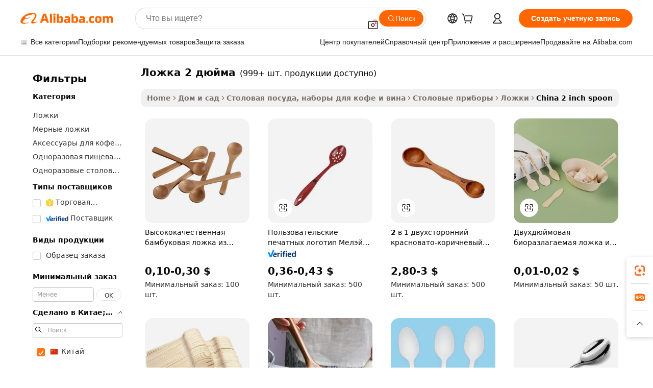

--- FILE ---
content_type: text/html;charset=UTF-8
request_url: https://russian.alibaba.com/Popular/CN_2-inch-spoon-Trade.html
body_size: 189281
content:

<!-- screen_content -->
    <!-- tangram:5410 begin-->
    <!-- tangram:529998 begin-->

<!DOCTYPE html>
<html lang="ru" dir="ltr">
  <head>
        <script>
      window.__BB = {
        scene: window.__bb_scene || 'traffic-free-popular'
      };
      window.__BB.BB_CWV_IGNORE = {
          lcp_element: ['#icbu-buyer-pc-top-banner'],
          lcp_url: [],
        };
      window._timing = {}
      window._timing.first_start = Date.now();
      window.needLoginInspiration = Boolean();
      // 变量用于标记页面首次可见时间
      let firstVisibleTime = null;
      if (typeof document.hidden !== 'undefined') {
        // 页面首次加载时直接统计
        if (!document.hidden) {
          firstVisibleTime = Date.now();
          window.__BB_timex = 1
        } else {
          // 页面不可见时监听 visibilitychange 事件
          document.addEventListener('visibilitychange', () => {
            if (!document.hidden) {
              firstVisibleTime = Date.now();
              window.__BB_timex = firstVisibleTime - window.performance.timing.navigationStart
              window.__BB.firstVisibleTime = window.__BB_timex
              console.log("Page became visible after "+ window.__BB_timex + " ms");
            }
          }, { once: true });  // 确保只触发一次
        }
      } else {
        console.warn('Page Visibility API is not supported in this browser.');
      }
    </script>
        <meta name="data-spm" content="a2700">
        <meta name="aplus-xplug" content="NONE">
        <meta name="aplus-icbu-disable-umid" content="1">
        <meta name="google-translate-customization" content="9de59014edaf3b99-22e1cf3b5ca21786-g00bb439a5e9e5f8f-f">
    <meta name="yandex-verification" content="25a76ba8e4443bb3" />
    <meta name="msvalidate.01" content="E3FBF0E89B724C30844BF17C59608E8F" />
    <meta name="viewport" content="width=device-width, initial-scale=1.0, maximum-scale=5.0, user-scalable=yes">
        <link rel="preconnect" href="https://s.alicdn.com/" crossorigin>
    <link rel="dns-prefetch" href="https://s.alicdn.com">
                        <link rel="preload" href="" as="image">
        <link rel="preload" href="https://s.alicdn.com/@g/alilog/??aplus_plugin_icbufront/index.js,mlog/aplus_v2.js" as="script">
        <link rel="preload" href="https://s.alicdn.com/@img/imgextra/i2/O1CN0153JdbU26g4bILVOyC_!!6000000007690-2-tps-418-58.png" as="image">
        <script>
            window.__APLUS_ABRATE__ = {
        perf_group: 'control',
        scene: "traffic-free-popular",
      };
    </script>
    <meta name="aplus-mmstat-timeout" content="15000">
        <meta content="text/html; charset=utf-8" http-equiv="Content-Type">
          <title>ложка 2 дюйма китай торговля, купить китай напрямую с завода производящего ложка 2 дюйма на Alibaba.com</title>
      <meta name="keywords" content="">
      <meta name="description" content="">
            <meta name="pagetiming-rate" content="9">
      <meta name="pagetiming-resource-rate" content="4">
                    <link rel="canonical" href="https://www.alibaba.com/countrysearch/CN/2-inch-spoon.html">
                              <link rel="alternate" hreflang="fr" href="https://french.alibaba.com/Popular/CN_2-inch-spoon-Trade.html">
                  <link rel="alternate" hreflang="de" href="https://german.alibaba.com/Popular/CN_2-inch-spoon-Trade.html">
                  <link rel="alternate" hreflang="pt" href="https://portuguese.alibaba.com/Popular/CN_2-inch-spoon-Trade.html">
                  <link rel="alternate" hreflang="it" href="https://italian.alibaba.com/Popular/CN_2-inch-spoon-Trade.html">
                  <link rel="alternate" hreflang="es" href="https://spanish.alibaba.com/Popular/CN_2-inch-spoon-Trade.html">
                  <link rel="alternate" hreflang="ru" href="https://russian.alibaba.com/Popular/CN_2-inch-spoon-Trade.html">
                  <link rel="alternate" hreflang="ko" href="https://korean.alibaba.com/Popular/CN_2-inch-spoon-Trade.html">
                  <link rel="alternate" hreflang="ar" href="https://arabic.alibaba.com/Popular/CN_2-inch-spoon-Trade.html">
                  <link rel="alternate" hreflang="ja" href="https://japanese.alibaba.com/Popular/CN_2-inch-spoon-Trade.html">
                  <link rel="alternate" hreflang="tr" href="https://turkish.alibaba.com/Popular/CN_2-inch-spoon-Trade.html">
                  <link rel="alternate" hreflang="th" href="https://thai.alibaba.com/Popular/CN_2-inch-spoon-Trade.html">
                  <link rel="alternate" hreflang="vi" href="https://vietnamese.alibaba.com/Popular/CN_2-inch-spoon-Trade.html">
                  <link rel="alternate" hreflang="nl" href="https://dutch.alibaba.com/Popular/CN_2-inch-spoon-Trade.html">
                  <link rel="alternate" hreflang="he" href="https://hebrew.alibaba.com/Popular/CN_2-inch-spoon-Trade.html">
                  <link rel="alternate" hreflang="id" href="https://indonesian.alibaba.com/Popular/CN_2-inch-spoon-Trade.html">
                  <link rel="alternate" hreflang="hi" href="https://hindi.alibaba.com/Popular/CN_2-inch-spoon-Trade.html">
                  <link rel="alternate" hreflang="en" href="https://www.alibaba.com/countrysearch/CN/2-inch-spoon.html">
                  <link rel="alternate" hreflang="zh" href="https://chinese.alibaba.com/Popular/CN_2-inch-spoon-Trade.html">
                  <link rel="alternate" hreflang="x-default" href="https://russian.alibaba.com/Popular/CN_2-inch-spoon-Trade.html">
                                        <script>
      // Aplus 配置自动打点
      var queue = window.goldlog_queue || (window.goldlog_queue = []);
      var tags = ["button", "a", "div", "span", "i", "svg", "input", "li", "tr"];
      queue.push(
        {
          action: 'goldlog.appendMetaInfo',
          arguments: [
            'aplus-auto-exp',
            [
              {
                logkey: '/sc.ug_msite.new_product_exp',
                cssSelector: '[data-spm-exp]',
                props: ["data-spm-exp"],
              },
              {
                logkey: '/sc.ug_pc.seolist_product_exp',
                cssSelector: '.traffic-card-gallery',
                props: ["data-spm-exp"],
              }
            ]
          ]
        }
      )
      queue.push({
        action: 'goldlog.setMetaInfo',
        arguments: ['aplus-auto-clk', JSON.stringify(tags.map(tag =>({
          "logkey": "/sc.ug_msite.new_product_clk",
          tag,
          "filter": "data-spm-clk",
          "props": ["data-spm-clk"]
        })))],
      });
    </script>
  </head>
  <div id="icbu-header"><div id="the-new-header" data-version="4.4.0" data-tnh-auto-exp="tnh-expose" data-scenes="search-products" style="position: relative;background-color: #fff;border-bottom: 1px solid #ddd;box-sizing: border-box; font-family:Inter,SF Pro Text,Roboto,Helvetica Neue,Helvetica,Tahoma,Arial,PingFang SC,Microsoft YaHei;"><div style="display: flex;align-items:center;height: 72px;min-width: 1200px;max-width: 1580px;margin: 0 auto;padding: 0 40px;box-sizing: border-box;"><img style="height: 29px; width: 209px;" src="https://s.alicdn.com/@img/imgextra/i2/O1CN0153JdbU26g4bILVOyC_!!6000000007690-2-tps-418-58.png" alt="" /></div><div style="min-width: 1200px;max-width: 1580px;margin: 0 auto;overflow: hidden;font-size: 14px;display: flex;justify-content: space-between;padding: 0 40px;box-sizing: border-box;"><div style="display: flex; align-items: center; justify-content: space-between"><div style="position: relative; height: 36px; padding: 0 28px 0 20px">All categories</div><div style="position: relative; height: 36px; padding-right: 28px">Featured selections</div><div style="position: relative; height: 36px">Trade Assurance</div></div><div style="display: flex; align-items: center; justify-content: space-between"><div style="position: relative; height: 36px; padding-right: 28px">Buyer Central</div><div style="position: relative; height: 36px; padding-right: 28px">Help Center</div><div style="position: relative; height: 36px; padding-right: 28px">Get the app</div><div style="position: relative; height: 36px">Become a supplier</div></div></div></div></div></div>
  <body data-spm="7724857" style="min-height: calc(100vh + 1px)"><script 
id="beacon-aplus"   
src="//s.alicdn.com/@g/alilog/??aplus_plugin_icbufront/index.js,mlog/aplus_v2.js"
exparams="aplus=async&userid=&aplus&ali_beacon_id=&ali_apache_id=&ali_apache_track=&ali_apache_tracktmp=&eagleeye_traceid=2101cd6117690336932786920e116b&ip=18%2e220%2e214%2e77&dmtrack_c={ali%5fresin%5ftrace%3dse%5frst%3dnull%7csp%5fviewtype%3dY%7cset%3d3%7cser%3d1007%7cpageId%3dd6e3ceac4fc54736888930c02406c9af%7cm%5fpageid%3dnull%7cpvmi%3d8ab1a2e14654466385165ac6ce756aae%7csek%5fsepd%3d%25D0%25BB%25D0%25BE%25D0%25B6%25D0%25BA%25D0%25B0%2b2%2b%25D0%25B4%25D1%258E%25D0%25B9%25D0%25BC%25D0%25B0%7csek%3d2%2binch%2bspoon%7cse%5fpn%3d1%7cp4pid%3d4380c88a%2d5d7c%2d46c7%2d8bfa%2d34cb927df7b6%7csclkid%3dnull%7cforecast%5fpost%5fcate%3dnull%7cseo%5fnew%5fuser%5fflag%3dfalse%7ccategoryId%3d100003323%7cseo%5fsearch%5fmodel%5fupgrade%5fv2%3d2025070801%7cseo%5fmodule%5fcard%5f20240624%3d202406242%7clong%5ftext%5fgoogle%5ftranslate%5fv2%3d2407142%7cseo%5fcontent%5ftd%5fbottom%5ftext%5fupdate%5fkey%3d2025070801%7cseo%5fsearch%5fmodel%5fupgrade%5fv3%3d2025072201%7cdamo%5falt%5freplace%3d2485818%7cseo%5fsearch%5fmodel%5fmulti%5fupgrade%5fv3%3d2025081101%7cwap%5fcross%3d2007659%7cwap%5fcs%5faction%3d2005494%7cAPP%5fVisitor%5fActive%3d26705%7cseo%5fshowroom%5fgoods%5fmix%3d2005244%7cseo%5fdefault%5fcached%5flong%5ftext%5ffrom%5fnew%5fkeyword%5fstep%3d2024122502%7cshowroom%5fgeneral%5ftemplate%3d2005292%7cshowroom%5freview%3d20230308%7cwap%5fcs%5ftext%3dnull%7cstructured%5fdata%3d2025052702%7cseo%5fmulti%5fstyle%5ftext%5fupdate%3d2511181%7cpc%5fnew%5fheader%3dnull%7cseo%5fmeta%5fcate%5ftemplate%5fv1%3d2025042401%7cseo%5fmeta%5ftd%5fsearch%5fkeyword%5fstep%5fv1%3d2025040999%7cseo%5fshowroom%5fbiz%5fbabablog%3d1%7cshowroom%5fft%5flong%5ftext%5fbaks%3d80802%7cAPP%5fGrowing%5fBuyer%5fHigh%5fIntent%5fActive%3d25488%7cshowroom%5fpc%5fv2019%3d2104%7cAPP%5fProspecting%5fBuyer%3d26712%7ccache%5fcontrol%3dnull%7cAPP%5fChurned%5fCore%5fBuyer%3d25463%7cseo%5fdefault%5fcached%5flong%5ftext%5fstep%3d24110802%7camp%5flighthouse%5fscore%5fimage%3d19657%7cseo%5fft%5ftranslate%5fgemini%3d25012003%7cwap%5fnode%5fssr%3d2015725%7cdataphant%5fopen%3d27030%7clongtext%5fmulti%5fstyle%5fexpand%5frussian%3d2510142%7cseo%5flongtext%5fgoogle%5fdata%5fsection%3d25021702%7cindustry%5fpopular%5ffloor%3dnull%7cwap%5fad%5fgoods%5fproduct%5finterval%3dnull%7cseo%5fgoods%5fbootom%5fwholesale%5flink%3d2486162%7cseo%5fmiddle%5fwholesale%5flink%3d2486164%7cseo%5fkeyword%5faatest%3d16%7cft%5flong%5ftext%5fenpand%5fstep2%3d121602%7cseo%5fft%5flongtext%5fexpand%5fstep3%3d25012102%7cseo%5fwap%5fheadercard%3d2006288%7cAPP%5fChurned%5fInactive%5fVisitor%3d25497%7cAPP%5fGrowing%5fBuyer%5fHigh%5fIntent%5fInactive%3d25484%7cseo%5fmeta%5ftd%5fmulti%5fkey%3d2025061801%7ctop%5frecommend%5f20250120%3d202501201%7clongtext%5fmulti%5fstyle%5fexpand%5ffrench%5fcopy%3d25091802%7clongtext%5fmulti%5fstyle%5fexpand%5ffrench%5fcopy%5fcopy%3d25092502%7clong%5ftext%5fpaa%3d220831%7cseo%5ffloor%5fexp%3dnull%7cseo%5fshowroom%5falgo%5flink%3d17764%7cseo%5fmeta%5ftd%5faib%5fgeneral%5fkey%3d2025091901%7ccountry%5findustry%3d202311033%7cpc%5ffree%5fswitchtosearch%3d2020529%7cshowroom%5fft%5flong%5ftext%5fenpand%5fstep1%3d101102%7cseo%5fshowroom%5fnorel%3dnull%7cplp%5fstyle%5f25%5fpc%3d202505222%7cseo%5fggs%5flayer%3d10010%7cquery%5fmutil%5flang%5ftranslate%3d2025060300%7cAPP%5fChurned%5fBuyer%3d25468%7cstream%5frender%5fperf%5fopt%3d2309181%7cwap%5fgoods%3d2007383%7cseo%5fshowroom%5fsimilar%5f20240614%3d202406142%7cchinese%5fopen%3d6307%7cquery%5fgpt%5ftranslate%3d20240820%7cad%5fproduct%5finterval%3dnull%7camp%5fto%5fpwa%3d2007359%7cplp%5faib%5fmulti%5fai%5fmeta%3d20250401%7cwap%5fsupplier%5fcontent%3dnull%7cpc%5ffree%5frefactoring%3d20220315%7cAPP%5fGrowing%5fBuyer%5fInactive%3d25473%7csso%5foem%5ffloor%3dnull%7cseo%5fpc%5fnew%5fview%5f20240807%3d202408072%7cseo%5fbottom%5ftext%5fentity%5fkey%5fcopy%3d2025062400%7cstream%5frender%3d433763%7cseo%5fmodule%5fcard%5f20240424%3d202404241%7cseo%5ftitle%5freplace%5f20191226%3d5841%7clongtext%5fmulti%5fstyle%5fexpand%3d25090802%7cgoogleweblight%3d6516%7clighthouse%5fbase64%3dnull%7cAPP%5fProspecting%5fBuyer%5fActive%3d26719%7cad%5fgoods%5fproduct%5finterval%3dnull%7cseo%5fbottom%5fdeep%5fextend%5fkw%5fkey%3d2025071101%7clongtext%5fmulti%5fstyle%5fexpand%5fturkish%3d25102802%7cilink%5fuv%3d20240911%7cwap%5flist%5fwakeup%3d2005832%7ctpp%5fcrosslink%5fpc%3d20205311%7cseo%5ftop%5fbooth%3d18501%7cAPP%5fGrowing%5fBuyer%5fLess%5fActive%3d25471%7cseo%5fsearch%5fmodel%5fupgrade%5frank%3d2025092401%7cgoodslayer%3d7977%7cft%5flong%5ftext%5ftranslate%5fexpand%5fstep1%3d24110802%7cseo%5fheaderstyle%5ftraffic%5fkey%5fv1%3d2025072100%7ccrosslink%5fswitch%3d2008141%7cp4p%5foutline%3d20240328%7cseo%5fmeta%5ftd%5faib%5fv2%5fkey%3d2025091800%7crts%5fmulti%3d2008404%7cseo%5fad%5foptimization%5fkey%5fv2%3d2025072300%7cAPP%5fVisitor%5fLess%5fActive%3d26698%7cseo%5fsearch%5franker%5fid%3d2025112401%7cplp%5fstyle%5f25%3d202505192%7ccdn%5fvm%3d2007368%7cwap%5fad%5fproduct%5finterval%3dnull%7cseo%5fsearch%5fmodel%5fmulti%5fupgrade%5frank%3d2025092401%7cpc%5fcard%5fshare%3d2025081201%7cAPP%5fGrowing%5fBuyer%5fHigh%5fIntent%5fLess%5fActive%3d25478%7cgoods%5ftitle%5fsubstitute%3d9618%7cwap%5fscreen%5fexp%3d2025081400%7creact%5fheader%5ftest%3d202502182%7cpc%5fcs%5fcolor%3dnull%7cshowroom%5fft%5flong%5ftext%5ftest%3d72502%7cone%5ftap%5flogin%5fABTest%3d202308153%7cseo%5fhyh%5fshow%5ftags%3dnull%7cplp%5fstructured%5fdata%3d2508182%7cguide%5fdelete%3d2008526%7cseo%5findustry%5ftemplate%3dnull%7cseo%5fmeta%5ftd%5fmulti%5fes%5fkey%3d2025073101%7cseo%5fshowroom%5fdata%5fmix%3d19888%7csso%5ftop%5franking%5ffloor%3d20031%7cseo%5ftd%5fdeep%5fupgrade%5fkey%5fv3%3d2025081101%7cwap%5fue%5fone%3d2025111401%7cshowroom%5fto%5frts%5flink%3d2008480%7ccountrysearch%5ftest%3dnull%7cshowroom%5flist%5fnew%5farrival%3d2811002%7cchannel%5famp%5fto%5fpwa%3d2008435%7cseo%5fmulti%5fstyles%5flong%5ftext%3d2503172%7cseo%5fmeta%5ftext%5fmutli%5fcate%5ftemplate%5fv1%3d2025080800%7cseo%5fdefault%5fcached%5fmutil%5flong%5ftext%5fstep%3d24110436%7cseo%5faction%5fpoint%5ftype%3d22823%7cseo%5faib%5ftd%5flaunch%5f20240828%5fcopy%3d202408282%7cseo%5fshowroom%5fwholesale%5flink%3dnull%7cseo%5fperf%5fimprove%3d2023999%7cseo%5fwap%5flist%5fbounce%5f01%3d2063%7cseo%5fwap%5flist%5fbounce%5f02%3d2128%7cAPP%5fGrowing%5fBuyer%5fActive%3d25492%7cvideolayer%3dnull%7cvideo%5fplay%3d2006036%7cAPP%5fChurned%5fMember%5fInactive%3d25501%7cseo%5fgoogle%5fnew%5fstruct%3d438326%7cicbu%5falgo%5fp4p%5fseo%5fad%3d2025072300%7ctpp%5ftrace%3dseoKeyword%2dseoKeyword%5fv3%2dproduct%2dPRODUCT%5fFAIL}&pageid=12dcd64d2101e4561769033693&hn=ensearchweb033001228086%2erg%2dus%2deast%2eus44&asid=AQAAAADdT3FpKF2KdQAAAADoWUO8nu7hSg==&treq=&tres=" async>
</script>
                        <!-- tangram:7430 begin-->
 <style>
   .traffic-card-gallery {display: flex;position: relative;flex-direction: column;justify-content: flex-start;border-radius: 0.5rem;background-color: #fff;padding: 0.5rem 0.5rem 1rem;overflow: hidden;font-size: 0.75rem;line-height: 1rem;}
   .product-price {
     b {
       font-size: 22px;
     }
   }
 </style>
<!-- tangram:7430 end-->
            <style>.component-left-filter-callback{display:flex;position:relative;margin-top:10px;height:1200px}.component-left-filter-callback img{width:200px}.component-left-filter-callback i{position:absolute;top:5%;left:50%}.related-search-wrapper{padding:.5rem;--tw-bg-opacity: 1;background-color:#fff;background-color:rgba(255,255,255,var(--tw-bg-opacity, 1));border-width:1px;border-color:var(--input)}.related-search-wrapper .related-search-box{margin:12px 16px}.related-search-wrapper .related-search-box .related-search-title{display:inline;float:start;color:#666;word-wrap:break-word;margin-right:12px;width:13%}.related-search-wrapper .related-search-box .related-search-content{display:flex;flex-wrap:wrap}.related-search-wrapper .related-search-box .related-search-content .related-search-link{margin-right:12px;width:23%;overflow:hidden;color:#666;text-overflow:ellipsis;white-space:nowrap}.product-title img{margin-right:.5rem;display:inline-block;height:1rem;vertical-align:sub}.product-price b{font-size:22px}.similar-icon{position:absolute;bottom:12px;z-index:2;right:12px}.rfq-card{display:inline-block;position:relative;box-sizing:border-box;margin-bottom:36px}.rfq-card .rfq-card-content{display:flex;position:relative;flex-direction:column;align-items:flex-start;background-size:cover;background-color:#fff;padding:12px;width:100%;height:100%}.rfq-card .rfq-card-content .rfq-card-icon{margin-top:50px}.rfq-card .rfq-card-content .rfq-card-icon img{width:45px}.rfq-card .rfq-card-content .rfq-card-top-title{margin-top:14px;color:#222;font-weight:400;font-size:16px}.rfq-card .rfq-card-content .rfq-card-title{margin-top:24px;color:#333;font-weight:800;font-size:20px}.rfq-card .rfq-card-content .rfq-card-input-box{margin-top:24px;width:100%}.rfq-card .rfq-card-content .rfq-card-input-box textarea{box-sizing:border-box;border:1px solid #ddd;border-radius:4px;background-color:#fff;padding:9px 12px;width:100%;height:88px;resize:none;color:#666;font-weight:400;font-size:13px;font-family:inherit}.rfq-card .rfq-card-content .rfq-card-button{margin-top:24px;border:1px solid #666;border-radius:16px;background-color:#fff;width:67%;color:#000;font-weight:700;font-size:14px;line-height:30px;text-align:center}[data-modulename^=ProductList-] div{contain-intrinsic-size:auto 500px}.traffic-card-gallery:hover{--tw-shadow: 0px 2px 6px 2px rgba(0,0,0,.12157);--tw-shadow-colored: 0px 2px 6px 2px var(--tw-shadow-color);box-shadow:0 0 #0000,0 0 #0000,0 2px 6px 2px #0000001f;box-shadow:var(--tw-ring-offset-shadow, 0 0 rgba(0,0,0,0)),var(--tw-ring-shadow, 0 0 rgba(0,0,0,0)),var(--tw-shadow);z-index:10}.traffic-card-gallery{position:relative;display:flex;flex-direction:column;justify-content:flex-start;overflow:hidden;border-radius:.75rem;--tw-bg-opacity: 1;background-color:#fff;background-color:rgba(255,255,255,var(--tw-bg-opacity, 1));padding:.5rem;font-size:.75rem;line-height:1rem}.traffic-card-list{position:relative;display:flex;height:292px;flex-direction:row;justify-content:flex-start;overflow:hidden;border-bottom-width:1px;--tw-bg-opacity: 1;background-color:#fff;background-color:rgba(255,255,255,var(--tw-bg-opacity, 1));padding:1rem;font-size:.75rem;line-height:1rem}.traffic-card-g-industry:hover{--tw-shadow: 0 0 10px rgba(0,0,0,.1);--tw-shadow-colored: 0 0 10px var(--tw-shadow-color);box-shadow:0 0 #0000,0 0 #0000,0 0 10px #0000001a;box-shadow:var(--tw-ring-offset-shadow, 0 0 rgba(0,0,0,0)),var(--tw-ring-shadow, 0 0 rgba(0,0,0,0)),var(--tw-shadow)}.traffic-card-g-industry{position:relative;border-radius:var(--radius);--tw-bg-opacity: 1;background-color:#fff;background-color:rgba(255,255,255,var(--tw-bg-opacity, 1));padding:1.25rem .75rem .75rem;font-size:.875rem;line-height:1.25rem}.module-filter-section-wrapper{max-height:none!important;overflow-x:hidden}*,:before,:after{--tw-border-spacing-x: 0;--tw-border-spacing-y: 0;--tw-translate-x: 0;--tw-translate-y: 0;--tw-rotate: 0;--tw-skew-x: 0;--tw-skew-y: 0;--tw-scale-x: 1;--tw-scale-y: 1;--tw-pan-x: ;--tw-pan-y: ;--tw-pinch-zoom: ;--tw-scroll-snap-strictness: proximity;--tw-gradient-from-position: ;--tw-gradient-via-position: ;--tw-gradient-to-position: ;--tw-ordinal: ;--tw-slashed-zero: ;--tw-numeric-figure: ;--tw-numeric-spacing: ;--tw-numeric-fraction: ;--tw-ring-inset: ;--tw-ring-offset-width: 0px;--tw-ring-offset-color: #fff;--tw-ring-color: rgba(59, 130, 246, .5);--tw-ring-offset-shadow: 0 0 rgba(0,0,0,0);--tw-ring-shadow: 0 0 rgba(0,0,0,0);--tw-shadow: 0 0 rgba(0,0,0,0);--tw-shadow-colored: 0 0 rgba(0,0,0,0);--tw-blur: ;--tw-brightness: ;--tw-contrast: ;--tw-grayscale: ;--tw-hue-rotate: ;--tw-invert: ;--tw-saturate: ;--tw-sepia: ;--tw-drop-shadow: ;--tw-backdrop-blur: ;--tw-backdrop-brightness: ;--tw-backdrop-contrast: ;--tw-backdrop-grayscale: ;--tw-backdrop-hue-rotate: ;--tw-backdrop-invert: ;--tw-backdrop-opacity: ;--tw-backdrop-saturate: ;--tw-backdrop-sepia: ;--tw-contain-size: ;--tw-contain-layout: ;--tw-contain-paint: ;--tw-contain-style: }::backdrop{--tw-border-spacing-x: 0;--tw-border-spacing-y: 0;--tw-translate-x: 0;--tw-translate-y: 0;--tw-rotate: 0;--tw-skew-x: 0;--tw-skew-y: 0;--tw-scale-x: 1;--tw-scale-y: 1;--tw-pan-x: ;--tw-pan-y: ;--tw-pinch-zoom: ;--tw-scroll-snap-strictness: proximity;--tw-gradient-from-position: ;--tw-gradient-via-position: ;--tw-gradient-to-position: ;--tw-ordinal: ;--tw-slashed-zero: ;--tw-numeric-figure: ;--tw-numeric-spacing: ;--tw-numeric-fraction: ;--tw-ring-inset: ;--tw-ring-offset-width: 0px;--tw-ring-offset-color: #fff;--tw-ring-color: rgba(59, 130, 246, .5);--tw-ring-offset-shadow: 0 0 rgba(0,0,0,0);--tw-ring-shadow: 0 0 rgba(0,0,0,0);--tw-shadow: 0 0 rgba(0,0,0,0);--tw-shadow-colored: 0 0 rgba(0,0,0,0);--tw-blur: ;--tw-brightness: ;--tw-contrast: ;--tw-grayscale: ;--tw-hue-rotate: ;--tw-invert: ;--tw-saturate: ;--tw-sepia: ;--tw-drop-shadow: ;--tw-backdrop-blur: ;--tw-backdrop-brightness: ;--tw-backdrop-contrast: ;--tw-backdrop-grayscale: ;--tw-backdrop-hue-rotate: ;--tw-backdrop-invert: ;--tw-backdrop-opacity: ;--tw-backdrop-saturate: ;--tw-backdrop-sepia: ;--tw-contain-size: ;--tw-contain-layout: ;--tw-contain-paint: ;--tw-contain-style: }*,:before,:after{box-sizing:border-box;border-width:0;border-style:solid;border-color:#e5e7eb}:before,:after{--tw-content: ""}html,:host{line-height:1.5;-webkit-text-size-adjust:100%;-moz-tab-size:4;-o-tab-size:4;tab-size:4;font-family:ui-sans-serif,system-ui,-apple-system,Segoe UI,Roboto,Ubuntu,Cantarell,Noto Sans,sans-serif,"Apple Color Emoji","Segoe UI Emoji",Segoe UI Symbol,"Noto Color Emoji";font-feature-settings:normal;font-variation-settings:normal;-webkit-tap-highlight-color:transparent}body{margin:0;line-height:inherit}hr{height:0;color:inherit;border-top-width:1px}abbr:where([title]){text-decoration:underline;-webkit-text-decoration:underline dotted;text-decoration:underline dotted}h1,h2,h3,h4,h5,h6{font-size:inherit;font-weight:inherit}a{color:inherit;text-decoration:inherit}b,strong{font-weight:bolder}code,kbd,samp,pre{font-family:ui-monospace,SFMono-Regular,Menlo,Monaco,Consolas,Liberation Mono,Courier New,monospace;font-feature-settings:normal;font-variation-settings:normal;font-size:1em}small{font-size:80%}sub,sup{font-size:75%;line-height:0;position:relative;vertical-align:baseline}sub{bottom:-.25em}sup{top:-.5em}table{text-indent:0;border-color:inherit;border-collapse:collapse}button,input,optgroup,select,textarea{font-family:inherit;font-feature-settings:inherit;font-variation-settings:inherit;font-size:100%;font-weight:inherit;line-height:inherit;letter-spacing:inherit;color:inherit;margin:0;padding:0}button,select{text-transform:none}button,input:where([type=button]),input:where([type=reset]),input:where([type=submit]){-webkit-appearance:button;background-color:transparent;background-image:none}:-moz-focusring{outline:auto}:-moz-ui-invalid{box-shadow:none}progress{vertical-align:baseline}::-webkit-inner-spin-button,::-webkit-outer-spin-button{height:auto}[type=search]{-webkit-appearance:textfield;outline-offset:-2px}::-webkit-search-decoration{-webkit-appearance:none}::-webkit-file-upload-button{-webkit-appearance:button;font:inherit}summary{display:list-item}blockquote,dl,dd,h1,h2,h3,h4,h5,h6,hr,figure,p,pre{margin:0}fieldset{margin:0;padding:0}legend{padding:0}ol,ul,menu{list-style:none;margin:0;padding:0}dialog{padding:0}textarea{resize:vertical}input::-moz-placeholder,textarea::-moz-placeholder{opacity:1;color:#9ca3af}input::placeholder,textarea::placeholder{opacity:1;color:#9ca3af}button,[role=button]{cursor:pointer}:disabled{cursor:default}img,svg,video,canvas,audio,iframe,embed,object{display:block;vertical-align:middle}img,video{max-width:100%;height:auto}[hidden]:where(:not([hidden=until-found])){display:none}:root{--background: hsl(0, 0%, 100%);--foreground: hsl(20, 14.3%, 4.1%);--card: hsl(0, 0%, 100%);--card-foreground: hsl(20, 14.3%, 4.1%);--popover: hsl(0, 0%, 100%);--popover-foreground: hsl(20, 14.3%, 4.1%);--primary: hsl(24, 100%, 50%);--primary-foreground: hsl(60, 9.1%, 97.8%);--secondary: hsl(60, 4.8%, 95.9%);--secondary-foreground: #333;--muted: hsl(60, 4.8%, 95.9%);--muted-foreground: hsl(25, 5.3%, 44.7%);--accent: hsl(60, 4.8%, 95.9%);--accent-foreground: hsl(24, 9.8%, 10%);--destructive: hsl(0, 84.2%, 60.2%);--destructive-foreground: hsl(60, 9.1%, 97.8%);--border: hsl(20, 5.9%, 90%);--input: hsl(20, 5.9%, 90%);--ring: hsl(24.6, 95%, 53.1%);--radius: 1rem}.dark{--background: hsl(20, 14.3%, 4.1%);--foreground: hsl(60, 9.1%, 97.8%);--card: hsl(20, 14.3%, 4.1%);--card-foreground: hsl(60, 9.1%, 97.8%);--popover: hsl(20, 14.3%, 4.1%);--popover-foreground: hsl(60, 9.1%, 97.8%);--primary: hsl(20.5, 90.2%, 48.2%);--primary-foreground: hsl(60, 9.1%, 97.8%);--secondary: hsl(12, 6.5%, 15.1%);--secondary-foreground: hsl(60, 9.1%, 97.8%);--muted: hsl(12, 6.5%, 15.1%);--muted-foreground: hsl(24, 5.4%, 63.9%);--accent: hsl(12, 6.5%, 15.1%);--accent-foreground: hsl(60, 9.1%, 97.8%);--destructive: hsl(0, 72.2%, 50.6%);--destructive-foreground: hsl(60, 9.1%, 97.8%);--border: hsl(12, 6.5%, 15.1%);--input: hsl(12, 6.5%, 15.1%);--ring: hsl(20.5, 90.2%, 48.2%)}*{border-color:#e7e5e4;border-color:var(--border)}body{background-color:#fff;background-color:var(--background);color:#0c0a09;color:var(--foreground)}.il-sr-only{position:absolute;width:1px;height:1px;padding:0;margin:-1px;overflow:hidden;clip:rect(0,0,0,0);white-space:nowrap;border-width:0}.il-invisible{visibility:hidden}.il-fixed{position:fixed}.il-absolute{position:absolute}.il-relative{position:relative}.il-sticky{position:sticky}.il-inset-0{inset:0}.il--bottom-12{bottom:-3rem}.il--top-12{top:-3rem}.il-bottom-0{bottom:0}.il-bottom-2{bottom:.5rem}.il-bottom-3{bottom:.75rem}.il-bottom-4{bottom:1rem}.il-end-0{right:0}.il-end-2{right:.5rem}.il-end-3{right:.75rem}.il-end-4{right:1rem}.il-left-0{left:0}.il-left-3{left:.75rem}.il-right-0{right:0}.il-right-2{right:.5rem}.il-right-3{right:.75rem}.il-start-0{left:0}.il-start-1\/2{left:50%}.il-start-2{left:.5rem}.il-start-3{left:.75rem}.il-start-\[50\%\]{left:50%}.il-top-0{top:0}.il-top-1\/2{top:50%}.il-top-16{top:4rem}.il-top-4{top:1rem}.il-top-\[50\%\]{top:50%}.il-z-10{z-index:10}.il-z-50{z-index:50}.il-z-\[9999\]{z-index:9999}.il-col-span-4{grid-column:span 4 / span 4}.il-m-0{margin:0}.il-m-3{margin:.75rem}.il-m-auto{margin:auto}.il-mx-auto{margin-left:auto;margin-right:auto}.il-my-3{margin-top:.75rem;margin-bottom:.75rem}.il-my-5{margin-top:1.25rem;margin-bottom:1.25rem}.il-my-auto{margin-top:auto;margin-bottom:auto}.\!il-mb-4{margin-bottom:1rem!important}.il--mt-4{margin-top:-1rem}.il-mb-0{margin-bottom:0}.il-mb-1{margin-bottom:.25rem}.il-mb-2{margin-bottom:.5rem}.il-mb-3{margin-bottom:.75rem}.il-mb-4{margin-bottom:1rem}.il-mb-5{margin-bottom:1.25rem}.il-mb-6{margin-bottom:1.5rem}.il-mb-8{margin-bottom:2rem}.il-mb-\[-0\.75rem\]{margin-bottom:-.75rem}.il-mb-\[0\.125rem\]{margin-bottom:.125rem}.il-me-1{margin-right:.25rem}.il-me-2{margin-right:.5rem}.il-me-3{margin-right:.75rem}.il-me-auto{margin-right:auto}.il-mr-1{margin-right:.25rem}.il-mr-2{margin-right:.5rem}.il-ms-1{margin-left:.25rem}.il-ms-4{margin-left:1rem}.il-ms-5{margin-left:1.25rem}.il-ms-8{margin-left:2rem}.il-ms-\[\.375rem\]{margin-left:.375rem}.il-ms-auto{margin-left:auto}.il-mt-0{margin-top:0}.il-mt-0\.5{margin-top:.125rem}.il-mt-1{margin-top:.25rem}.il-mt-2{margin-top:.5rem}.il-mt-3{margin-top:.75rem}.il-mt-4{margin-top:1rem}.il-mt-6{margin-top:1.5rem}.il-line-clamp-1{overflow:hidden;display:-webkit-box;-webkit-box-orient:vertical;-webkit-line-clamp:1}.il-line-clamp-2{overflow:hidden;display:-webkit-box;-webkit-box-orient:vertical;-webkit-line-clamp:2}.il-line-clamp-6{overflow:hidden;display:-webkit-box;-webkit-box-orient:vertical;-webkit-line-clamp:6}.il-inline-block{display:inline-block}.il-inline{display:inline}.il-flex{display:flex}.il-inline-flex{display:inline-flex}.il-grid{display:grid}.il-aspect-square{aspect-ratio:1 / 1}.il-size-5{width:1.25rem;height:1.25rem}.il-h-1{height:.25rem}.il-h-10{height:2.5rem}.il-h-11{height:2.75rem}.il-h-20{height:5rem}.il-h-24{height:6rem}.il-h-3\.5{height:.875rem}.il-h-4{height:1rem}.il-h-40{height:10rem}.il-h-6{height:1.5rem}.il-h-8{height:2rem}.il-h-9{height:2.25rem}.il-h-\[150px\]{height:150px}.il-h-\[152px\]{height:152px}.il-h-\[18\.25rem\]{height:18.25rem}.il-h-\[292px\]{height:292px}.il-h-\[600px\]{height:600px}.il-h-auto{height:auto}.il-h-fit{height:-moz-fit-content;height:fit-content}.il-h-full{height:100%}.il-h-screen{height:100vh}.il-max-h-\[100vh\]{max-height:100vh}.il-w-1\/2{width:50%}.il-w-10{width:2.5rem}.il-w-10\/12{width:83.333333%}.il-w-4{width:1rem}.il-w-6{width:1.5rem}.il-w-64{width:16rem}.il-w-7\/12{width:58.333333%}.il-w-72{width:18rem}.il-w-8{width:2rem}.il-w-8\/12{width:66.666667%}.il-w-9{width:2.25rem}.il-w-9\/12{width:75%}.il-w-\[200px\]{width:200px}.il-w-\[84px\]{width:84px}.il-w-fit{width:-moz-fit-content;width:fit-content}.il-w-full{width:100%}.il-w-screen{width:100vw}.il-min-w-0{min-width:0px}.il-min-w-3{min-width:.75rem}.il-min-w-\[1200px\]{min-width:1200px}.il-max-w-\[1000px\]{max-width:1000px}.il-max-w-\[1580px\]{max-width:1580px}.il-max-w-full{max-width:100%}.il-max-w-lg{max-width:32rem}.il-flex-1{flex:1 1 0%}.il-flex-shrink-0,.il-shrink-0{flex-shrink:0}.il-flex-grow-0,.il-grow-0{flex-grow:0}.il-basis-24{flex-basis:6rem}.il-basis-full{flex-basis:100%}.il-origin-\[--radix-tooltip-content-transform-origin\]{transform-origin:var(--radix-tooltip-content-transform-origin)}.il--translate-x-1\/2{--tw-translate-x: -50%;transform:translate(-50%,var(--tw-translate-y)) rotate(var(--tw-rotate)) skew(var(--tw-skew-x)) skewY(var(--tw-skew-y)) scaleX(var(--tw-scale-x)) scaleY(var(--tw-scale-y));transform:translate(var(--tw-translate-x),var(--tw-translate-y)) rotate(var(--tw-rotate)) skew(var(--tw-skew-x)) skewY(var(--tw-skew-y)) scaleX(var(--tw-scale-x)) scaleY(var(--tw-scale-y))}.il--translate-y-1\/2{--tw-translate-y: -50%;transform:translate(var(--tw-translate-x),-50%) rotate(var(--tw-rotate)) skew(var(--tw-skew-x)) skewY(var(--tw-skew-y)) scaleX(var(--tw-scale-x)) scaleY(var(--tw-scale-y));transform:translate(var(--tw-translate-x),var(--tw-translate-y)) rotate(var(--tw-rotate)) skew(var(--tw-skew-x)) skewY(var(--tw-skew-y)) scaleX(var(--tw-scale-x)) scaleY(var(--tw-scale-y))}.il-translate-x-\[-50\%\]{--tw-translate-x: -50%;transform:translate(-50%,var(--tw-translate-y)) rotate(var(--tw-rotate)) skew(var(--tw-skew-x)) skewY(var(--tw-skew-y)) scaleX(var(--tw-scale-x)) scaleY(var(--tw-scale-y));transform:translate(var(--tw-translate-x),var(--tw-translate-y)) rotate(var(--tw-rotate)) skew(var(--tw-skew-x)) skewY(var(--tw-skew-y)) scaleX(var(--tw-scale-x)) scaleY(var(--tw-scale-y))}.il-translate-y-\[-50\%\]{--tw-translate-y: -50%;transform:translate(var(--tw-translate-x),-50%) rotate(var(--tw-rotate)) skew(var(--tw-skew-x)) skewY(var(--tw-skew-y)) scaleX(var(--tw-scale-x)) scaleY(var(--tw-scale-y));transform:translate(var(--tw-translate-x),var(--tw-translate-y)) rotate(var(--tw-rotate)) skew(var(--tw-skew-x)) skewY(var(--tw-skew-y)) scaleX(var(--tw-scale-x)) scaleY(var(--tw-scale-y))}.il-rotate-90{--tw-rotate: 90deg;transform:translate(var(--tw-translate-x),var(--tw-translate-y)) rotate(90deg) skew(var(--tw-skew-x)) skewY(var(--tw-skew-y)) scaleX(var(--tw-scale-x)) scaleY(var(--tw-scale-y));transform:translate(var(--tw-translate-x),var(--tw-translate-y)) rotate(var(--tw-rotate)) skew(var(--tw-skew-x)) skewY(var(--tw-skew-y)) scaleX(var(--tw-scale-x)) scaleY(var(--tw-scale-y))}@keyframes il-pulse{50%{opacity:.5}}.il-animate-pulse{animation:il-pulse 2s cubic-bezier(.4,0,.6,1) infinite}@keyframes il-spin{to{transform:rotate(360deg)}}.il-animate-spin{animation:il-spin 1s linear infinite}.il-cursor-pointer{cursor:pointer}.il-list-disc{list-style-type:disc}.il-grid-cols-2{grid-template-columns:repeat(2,minmax(0,1fr))}.il-grid-cols-4{grid-template-columns:repeat(4,minmax(0,1fr))}.il-flex-row{flex-direction:row}.il-flex-col{flex-direction:column}.il-flex-col-reverse{flex-direction:column-reverse}.il-flex-wrap{flex-wrap:wrap}.il-flex-nowrap{flex-wrap:nowrap}.il-items-start{align-items:flex-start}.il-items-center{align-items:center}.il-items-baseline{align-items:baseline}.il-justify-start{justify-content:flex-start}.il-justify-end{justify-content:flex-end}.il-justify-center{justify-content:center}.il-justify-between{justify-content:space-between}.il-gap-1{gap:.25rem}.il-gap-1\.5{gap:.375rem}.il-gap-10{gap:2.5rem}.il-gap-2{gap:.5rem}.il-gap-3{gap:.75rem}.il-gap-4{gap:1rem}.il-gap-8{gap:2rem}.il-gap-\[\.0938rem\]{gap:.0938rem}.il-gap-\[\.375rem\]{gap:.375rem}.il-gap-\[0\.125rem\]{gap:.125rem}.\!il-gap-x-5{-moz-column-gap:1.25rem!important;column-gap:1.25rem!important}.\!il-gap-y-5{row-gap:1.25rem!important}.il-space-y-1\.5>:not([hidden])~:not([hidden]){--tw-space-y-reverse: 0;margin-top:calc(.375rem * (1 - var(--tw-space-y-reverse)));margin-top:.375rem;margin-top:calc(.375rem * calc(1 - var(--tw-space-y-reverse)));margin-bottom:0rem;margin-bottom:calc(.375rem * var(--tw-space-y-reverse))}.il-space-y-4>:not([hidden])~:not([hidden]){--tw-space-y-reverse: 0;margin-top:calc(1rem * (1 - var(--tw-space-y-reverse)));margin-top:1rem;margin-top:calc(1rem * calc(1 - var(--tw-space-y-reverse)));margin-bottom:0rem;margin-bottom:calc(1rem * var(--tw-space-y-reverse))}.il-overflow-hidden{overflow:hidden}.il-overflow-y-auto{overflow-y:auto}.il-overflow-y-scroll{overflow-y:scroll}.il-truncate{overflow:hidden;text-overflow:ellipsis;white-space:nowrap}.il-text-ellipsis{text-overflow:ellipsis}.il-whitespace-normal{white-space:normal}.il-whitespace-nowrap{white-space:nowrap}.il-break-normal{word-wrap:normal;word-break:normal}.il-break-words{word-wrap:break-word}.il-break-all{word-break:break-all}.il-rounded{border-radius:.25rem}.il-rounded-2xl{border-radius:1rem}.il-rounded-\[0\.5rem\]{border-radius:.5rem}.il-rounded-\[1\.25rem\]{border-radius:1.25rem}.il-rounded-full{border-radius:9999px}.il-rounded-lg{border-radius:1rem;border-radius:var(--radius)}.il-rounded-md{border-radius:calc(1rem - 2px);border-radius:calc(var(--radius) - 2px)}.il-rounded-sm{border-radius:calc(1rem - 4px);border-radius:calc(var(--radius) - 4px)}.il-rounded-xl{border-radius:.75rem}.il-border,.il-border-\[1px\]{border-width:1px}.il-border-b,.il-border-b-\[1px\]{border-bottom-width:1px}.il-border-solid{border-style:solid}.il-border-none{border-style:none}.il-border-\[\#222\]{--tw-border-opacity: 1;border-color:#222;border-color:rgba(34,34,34,var(--tw-border-opacity, 1))}.il-border-\[\#DDD\]{--tw-border-opacity: 1;border-color:#ddd;border-color:rgba(221,221,221,var(--tw-border-opacity, 1))}.il-border-foreground{border-color:#0c0a09;border-color:var(--foreground)}.il-border-input{border-color:#e7e5e4;border-color:var(--input)}.il-bg-\[\#F8F8F8\]{--tw-bg-opacity: 1;background-color:#f8f8f8;background-color:rgba(248,248,248,var(--tw-bg-opacity, 1))}.il-bg-\[\#d9d9d963\]{background-color:#d9d9d963}.il-bg-accent{background-color:#f5f5f4;background-color:var(--accent)}.il-bg-background{background-color:#fff;background-color:var(--background)}.il-bg-black{--tw-bg-opacity: 1;background-color:#000;background-color:rgba(0,0,0,var(--tw-bg-opacity, 1))}.il-bg-black\/80{background-color:#000c}.il-bg-destructive{background-color:#ef4444;background-color:var(--destructive)}.il-bg-gray-300{--tw-bg-opacity: 1;background-color:#d1d5db;background-color:rgba(209,213,219,var(--tw-bg-opacity, 1))}.il-bg-muted{background-color:#f5f5f4;background-color:var(--muted)}.il-bg-orange-500{--tw-bg-opacity: 1;background-color:#f97316;background-color:rgba(249,115,22,var(--tw-bg-opacity, 1))}.il-bg-popover{background-color:#fff;background-color:var(--popover)}.il-bg-primary{background-color:#f60;background-color:var(--primary)}.il-bg-secondary{background-color:#f5f5f4;background-color:var(--secondary)}.il-bg-transparent{background-color:transparent}.il-bg-white{--tw-bg-opacity: 1;background-color:#fff;background-color:rgba(255,255,255,var(--tw-bg-opacity, 1))}.il-bg-opacity-80{--tw-bg-opacity: .8}.il-bg-cover{background-size:cover}.il-bg-no-repeat{background-repeat:no-repeat}.il-fill-black{fill:#000}.il-object-cover{-o-object-fit:cover;object-fit:cover}.il-p-0{padding:0}.il-p-1{padding:.25rem}.il-p-2{padding:.5rem}.il-p-3{padding:.75rem}.il-p-4{padding:1rem}.il-p-5{padding:1.25rem}.il-p-6{padding:1.5rem}.il-px-2{padding-left:.5rem;padding-right:.5rem}.il-px-3{padding-left:.75rem;padding-right:.75rem}.il-py-0\.5{padding-top:.125rem;padding-bottom:.125rem}.il-py-1\.5{padding-top:.375rem;padding-bottom:.375rem}.il-py-10{padding-top:2.5rem;padding-bottom:2.5rem}.il-py-2{padding-top:.5rem;padding-bottom:.5rem}.il-py-3{padding-top:.75rem;padding-bottom:.75rem}.il-pb-0{padding-bottom:0}.il-pb-3{padding-bottom:.75rem}.il-pb-4{padding-bottom:1rem}.il-pb-8{padding-bottom:2rem}.il-pe-0{padding-right:0}.il-pe-2{padding-right:.5rem}.il-pe-3{padding-right:.75rem}.il-pe-4{padding-right:1rem}.il-pe-6{padding-right:1.5rem}.il-pe-8{padding-right:2rem}.il-pe-\[12px\]{padding-right:12px}.il-pe-\[3\.25rem\]{padding-right:3.25rem}.il-pl-4{padding-left:1rem}.il-ps-0{padding-left:0}.il-ps-2{padding-left:.5rem}.il-ps-3{padding-left:.75rem}.il-ps-4{padding-left:1rem}.il-ps-6{padding-left:1.5rem}.il-ps-8{padding-left:2rem}.il-ps-\[12px\]{padding-left:12px}.il-ps-\[3\.25rem\]{padding-left:3.25rem}.il-pt-10{padding-top:2.5rem}.il-pt-4{padding-top:1rem}.il-pt-5{padding-top:1.25rem}.il-pt-6{padding-top:1.5rem}.il-pt-7{padding-top:1.75rem}.il-text-center{text-align:center}.il-text-start{text-align:left}.il-text-2xl{font-size:1.5rem;line-height:2rem}.il-text-base{font-size:1rem;line-height:1.5rem}.il-text-lg{font-size:1.125rem;line-height:1.75rem}.il-text-sm{font-size:.875rem;line-height:1.25rem}.il-text-xl{font-size:1.25rem;line-height:1.75rem}.il-text-xs{font-size:.75rem;line-height:1rem}.il-font-\[600\]{font-weight:600}.il-font-bold{font-weight:700}.il-font-medium{font-weight:500}.il-font-normal{font-weight:400}.il-font-semibold{font-weight:600}.il-leading-3{line-height:.75rem}.il-leading-4{line-height:1rem}.il-leading-\[1\.43\]{line-height:1.43}.il-leading-\[18px\]{line-height:18px}.il-leading-\[26px\]{line-height:26px}.il-leading-none{line-height:1}.il-tracking-tight{letter-spacing:-.025em}.il-text-\[\#00820D\]{--tw-text-opacity: 1;color:#00820d;color:rgba(0,130,13,var(--tw-text-opacity, 1))}.il-text-\[\#222\]{--tw-text-opacity: 1;color:#222;color:rgba(34,34,34,var(--tw-text-opacity, 1))}.il-text-\[\#444\]{--tw-text-opacity: 1;color:#444;color:rgba(68,68,68,var(--tw-text-opacity, 1))}.il-text-\[\#4B1D1F\]{--tw-text-opacity: 1;color:#4b1d1f;color:rgba(75,29,31,var(--tw-text-opacity, 1))}.il-text-\[\#767676\]{--tw-text-opacity: 1;color:#767676;color:rgba(118,118,118,var(--tw-text-opacity, 1))}.il-text-\[\#D04A0A\]{--tw-text-opacity: 1;color:#d04a0a;color:rgba(208,74,10,var(--tw-text-opacity, 1))}.il-text-\[\#F7421E\]{--tw-text-opacity: 1;color:#f7421e;color:rgba(247,66,30,var(--tw-text-opacity, 1))}.il-text-\[\#FF6600\]{--tw-text-opacity: 1;color:#f60;color:rgba(255,102,0,var(--tw-text-opacity, 1))}.il-text-\[\#f7421e\]{--tw-text-opacity: 1;color:#f7421e;color:rgba(247,66,30,var(--tw-text-opacity, 1))}.il-text-destructive-foreground{color:#fafaf9;color:var(--destructive-foreground)}.il-text-foreground{color:#0c0a09;color:var(--foreground)}.il-text-muted-foreground{color:#78716c;color:var(--muted-foreground)}.il-text-popover-foreground{color:#0c0a09;color:var(--popover-foreground)}.il-text-primary{color:#f60;color:var(--primary)}.il-text-primary-foreground{color:#fafaf9;color:var(--primary-foreground)}.il-text-secondary-foreground{color:#333;color:var(--secondary-foreground)}.il-text-white{--tw-text-opacity: 1;color:#fff;color:rgba(255,255,255,var(--tw-text-opacity, 1))}.il-underline{text-decoration-line:underline}.il-line-through{text-decoration-line:line-through}.il-underline-offset-4{text-underline-offset:4px}.il-opacity-5{opacity:.05}.il-opacity-70{opacity:.7}.il-shadow-\[0_2px_6px_2px_rgba\(0\,0\,0\,0\.12\)\]{--tw-shadow: 0 2px 6px 2px rgba(0,0,0,.12);--tw-shadow-colored: 0 2px 6px 2px var(--tw-shadow-color);box-shadow:0 0 #0000,0 0 #0000,0 2px 6px 2px #0000001f;box-shadow:var(--tw-ring-offset-shadow, 0 0 rgba(0,0,0,0)),var(--tw-ring-shadow, 0 0 rgba(0,0,0,0)),var(--tw-shadow)}.il-shadow-cards{--tw-shadow: 0 0 10px rgba(0,0,0,.1);--tw-shadow-colored: 0 0 10px var(--tw-shadow-color);box-shadow:0 0 #0000,0 0 #0000,0 0 10px #0000001a;box-shadow:var(--tw-ring-offset-shadow, 0 0 rgba(0,0,0,0)),var(--tw-ring-shadow, 0 0 rgba(0,0,0,0)),var(--tw-shadow)}.il-shadow-lg{--tw-shadow: 0 10px 15px -3px rgba(0, 0, 0, .1), 0 4px 6px -4px rgba(0, 0, 0, .1);--tw-shadow-colored: 0 10px 15px -3px var(--tw-shadow-color), 0 4px 6px -4px var(--tw-shadow-color);box-shadow:0 0 #0000,0 0 #0000,0 10px 15px -3px #0000001a,0 4px 6px -4px #0000001a;box-shadow:var(--tw-ring-offset-shadow, 0 0 rgba(0,0,0,0)),var(--tw-ring-shadow, 0 0 rgba(0,0,0,0)),var(--tw-shadow)}.il-shadow-md{--tw-shadow: 0 4px 6px -1px rgba(0, 0, 0, .1), 0 2px 4px -2px rgba(0, 0, 0, .1);--tw-shadow-colored: 0 4px 6px -1px var(--tw-shadow-color), 0 2px 4px -2px var(--tw-shadow-color);box-shadow:0 0 #0000,0 0 #0000,0 4px 6px -1px #0000001a,0 2px 4px -2px #0000001a;box-shadow:var(--tw-ring-offset-shadow, 0 0 rgba(0,0,0,0)),var(--tw-ring-shadow, 0 0 rgba(0,0,0,0)),var(--tw-shadow)}.il-outline-none{outline:2px solid transparent;outline-offset:2px}.il-outline-1{outline-width:1px}.il-ring-offset-background{--tw-ring-offset-color: var(--background)}.il-transition-colors{transition-property:color,background-color,border-color,text-decoration-color,fill,stroke;transition-timing-function:cubic-bezier(.4,0,.2,1);transition-duration:.15s}.il-transition-opacity{transition-property:opacity;transition-timing-function:cubic-bezier(.4,0,.2,1);transition-duration:.15s}.il-transition-transform{transition-property:transform;transition-timing-function:cubic-bezier(.4,0,.2,1);transition-duration:.15s}.il-duration-200{transition-duration:.2s}.il-duration-300{transition-duration:.3s}.il-ease-in-out{transition-timing-function:cubic-bezier(.4,0,.2,1)}@keyframes enter{0%{opacity:1;opacity:var(--tw-enter-opacity, 1);transform:translateZ(0) scaleZ(1) rotate(0);transform:translate3d(var(--tw-enter-translate-x, 0),var(--tw-enter-translate-y, 0),0) scale3d(var(--tw-enter-scale, 1),var(--tw-enter-scale, 1),var(--tw-enter-scale, 1)) rotate(var(--tw-enter-rotate, 0))}}@keyframes exit{to{opacity:1;opacity:var(--tw-exit-opacity, 1);transform:translateZ(0) scaleZ(1) rotate(0);transform:translate3d(var(--tw-exit-translate-x, 0),var(--tw-exit-translate-y, 0),0) scale3d(var(--tw-exit-scale, 1),var(--tw-exit-scale, 1),var(--tw-exit-scale, 1)) rotate(var(--tw-exit-rotate, 0))}}.il-animate-in{animation-name:enter;animation-duration:.15s;--tw-enter-opacity: initial;--tw-enter-scale: initial;--tw-enter-rotate: initial;--tw-enter-translate-x: initial;--tw-enter-translate-y: initial}.il-fade-in-0{--tw-enter-opacity: 0}.il-zoom-in-95{--tw-enter-scale: .95}.il-duration-200{animation-duration:.2s}.il-duration-300{animation-duration:.3s}.il-ease-in-out{animation-timing-function:cubic-bezier(.4,0,.2,1)}.no-scrollbar::-webkit-scrollbar{display:none}.no-scrollbar{-ms-overflow-style:none;scrollbar-width:none}.longtext-style-inmodel h2{margin-bottom:.5rem;margin-top:1rem;font-size:1rem;line-height:1.5rem;font-weight:700}.first-of-type\:il-ms-4:first-of-type{margin-left:1rem}.hover\:il-bg-\[\#f4f4f4\]:hover{--tw-bg-opacity: 1;background-color:#f4f4f4;background-color:rgba(244,244,244,var(--tw-bg-opacity, 1))}.hover\:il-bg-accent:hover{background-color:#f5f5f4;background-color:var(--accent)}.hover\:il-text-accent-foreground:hover{color:#1c1917;color:var(--accent-foreground)}.hover\:il-text-foreground:hover{color:#0c0a09;color:var(--foreground)}.hover\:il-underline:hover{text-decoration-line:underline}.hover\:il-opacity-100:hover{opacity:1}.hover\:il-opacity-90:hover{opacity:.9}.focus\:il-outline-none:focus{outline:2px solid transparent;outline-offset:2px}.focus\:il-ring-2:focus{--tw-ring-offset-shadow: var(--tw-ring-inset) 0 0 0 var(--tw-ring-offset-width) var(--tw-ring-offset-color);--tw-ring-shadow: var(--tw-ring-inset) 0 0 0 calc(2px + var(--tw-ring-offset-width)) var(--tw-ring-color);box-shadow:var(--tw-ring-offset-shadow),var(--tw-ring-shadow),0 0 #0000;box-shadow:var(--tw-ring-offset-shadow),var(--tw-ring-shadow),var(--tw-shadow, 0 0 rgba(0,0,0,0))}.focus\:il-ring-ring:focus{--tw-ring-color: var(--ring)}.focus\:il-ring-offset-2:focus{--tw-ring-offset-width: 2px}.focus-visible\:il-outline-none:focus-visible{outline:2px solid transparent;outline-offset:2px}.focus-visible\:il-ring-2:focus-visible{--tw-ring-offset-shadow: var(--tw-ring-inset) 0 0 0 var(--tw-ring-offset-width) var(--tw-ring-offset-color);--tw-ring-shadow: var(--tw-ring-inset) 0 0 0 calc(2px + var(--tw-ring-offset-width)) var(--tw-ring-color);box-shadow:var(--tw-ring-offset-shadow),var(--tw-ring-shadow),0 0 #0000;box-shadow:var(--tw-ring-offset-shadow),var(--tw-ring-shadow),var(--tw-shadow, 0 0 rgba(0,0,0,0))}.focus-visible\:il-ring-ring:focus-visible{--tw-ring-color: var(--ring)}.focus-visible\:il-ring-offset-2:focus-visible{--tw-ring-offset-width: 2px}.active\:il-bg-primary:active{background-color:#f60;background-color:var(--primary)}.active\:il-bg-white:active{--tw-bg-opacity: 1;background-color:#fff;background-color:rgba(255,255,255,var(--tw-bg-opacity, 1))}.disabled\:il-pointer-events-none:disabled{pointer-events:none}.disabled\:il-opacity-10:disabled{opacity:.1}.il-group:hover .group-hover\:il-visible{visibility:visible}.il-group:hover .group-hover\:il-scale-110{--tw-scale-x: 1.1;--tw-scale-y: 1.1;transform:translate(var(--tw-translate-x),var(--tw-translate-y)) rotate(var(--tw-rotate)) skew(var(--tw-skew-x)) skewY(var(--tw-skew-y)) scaleX(1.1) scaleY(1.1);transform:translate(var(--tw-translate-x),var(--tw-translate-y)) rotate(var(--tw-rotate)) skew(var(--tw-skew-x)) skewY(var(--tw-skew-y)) scaleX(var(--tw-scale-x)) scaleY(var(--tw-scale-y))}.il-group:hover .group-hover\:il-underline{text-decoration-line:underline}.data-\[state\=open\]\:il-animate-in[data-state=open]{animation-name:enter;animation-duration:.15s;--tw-enter-opacity: initial;--tw-enter-scale: initial;--tw-enter-rotate: initial;--tw-enter-translate-x: initial;--tw-enter-translate-y: initial}.data-\[state\=closed\]\:il-animate-out[data-state=closed]{animation-name:exit;animation-duration:.15s;--tw-exit-opacity: initial;--tw-exit-scale: initial;--tw-exit-rotate: initial;--tw-exit-translate-x: initial;--tw-exit-translate-y: initial}.data-\[state\=closed\]\:il-fade-out-0[data-state=closed]{--tw-exit-opacity: 0}.data-\[state\=open\]\:il-fade-in-0[data-state=open]{--tw-enter-opacity: 0}.data-\[state\=closed\]\:il-zoom-out-95[data-state=closed]{--tw-exit-scale: .95}.data-\[state\=open\]\:il-zoom-in-95[data-state=open]{--tw-enter-scale: .95}.data-\[side\=bottom\]\:il-slide-in-from-top-2[data-side=bottom]{--tw-enter-translate-y: -.5rem}.data-\[side\=left\]\:il-slide-in-from-right-2[data-side=left]{--tw-enter-translate-x: .5rem}.data-\[side\=right\]\:il-slide-in-from-left-2[data-side=right]{--tw-enter-translate-x: -.5rem}.data-\[side\=top\]\:il-slide-in-from-bottom-2[data-side=top]{--tw-enter-translate-y: .5rem}@media (min-width: 640px){.sm\:il-flex-row{flex-direction:row}.sm\:il-justify-end{justify-content:flex-end}.sm\:il-gap-2\.5{gap:.625rem}.sm\:il-space-x-2>:not([hidden])~:not([hidden]){--tw-space-x-reverse: 0;margin-right:0rem;margin-right:calc(.5rem * var(--tw-space-x-reverse));margin-left:calc(.5rem * (1 - var(--tw-space-x-reverse)));margin-left:.5rem;margin-left:calc(.5rem * calc(1 - var(--tw-space-x-reverse)))}.sm\:il-rounded-lg{border-radius:1rem;border-radius:var(--radius)}.sm\:il-text-left{text-align:left}}.rtl\:il-translate-x-\[50\%\]:where([dir=rtl],[dir=rtl] *){--tw-translate-x: 50%;transform:translate(50%,var(--tw-translate-y)) rotate(var(--tw-rotate)) skew(var(--tw-skew-x)) skewY(var(--tw-skew-y)) scaleX(var(--tw-scale-x)) scaleY(var(--tw-scale-y));transform:translate(var(--tw-translate-x),var(--tw-translate-y)) rotate(var(--tw-rotate)) skew(var(--tw-skew-x)) skewY(var(--tw-skew-y)) scaleX(var(--tw-scale-x)) scaleY(var(--tw-scale-y))}.rtl\:il-scale-\[-1\]:where([dir=rtl],[dir=rtl] *){--tw-scale-x: -1;--tw-scale-y: -1;transform:translate(var(--tw-translate-x),var(--tw-translate-y)) rotate(var(--tw-rotate)) skew(var(--tw-skew-x)) skewY(var(--tw-skew-y)) scaleX(-1) scaleY(-1);transform:translate(var(--tw-translate-x),var(--tw-translate-y)) rotate(var(--tw-rotate)) skew(var(--tw-skew-x)) skewY(var(--tw-skew-y)) scaleX(var(--tw-scale-x)) scaleY(var(--tw-scale-y))}.rtl\:il-scale-x-\[-1\]:where([dir=rtl],[dir=rtl] *){--tw-scale-x: -1;transform:translate(var(--tw-translate-x),var(--tw-translate-y)) rotate(var(--tw-rotate)) skew(var(--tw-skew-x)) skewY(var(--tw-skew-y)) scaleX(-1) scaleY(var(--tw-scale-y));transform:translate(var(--tw-translate-x),var(--tw-translate-y)) rotate(var(--tw-rotate)) skew(var(--tw-skew-x)) skewY(var(--tw-skew-y)) scaleX(var(--tw-scale-x)) scaleY(var(--tw-scale-y))}.rtl\:il-flex-row-reverse:where([dir=rtl],[dir=rtl] *){flex-direction:row-reverse}.\[\&\>svg\]\:il-size-3\.5>svg{width:.875rem;height:.875rem}
</style>
            <style>.switch-to-popover-trigger{position:relative}.switch-to-popover-trigger .switch-to-popover-content{position:absolute;left:50%;z-index:9999;cursor:default}html[dir=rtl] .switch-to-popover-trigger .switch-to-popover-content{left:auto;right:50%}.switch-to-popover-trigger .switch-to-popover-content .down-arrow{width:0;height:0;border-left:11px solid transparent;border-right:11px solid transparent;border-bottom:12px solid #222;transform:translate(-50%);filter:drop-shadow(0 -2px 2px rgba(0,0,0,.05));z-index:1}html[dir=rtl] .switch-to-popover-trigger .switch-to-popover-content .down-arrow{transform:translate(50%)}.switch-to-popover-trigger .switch-to-popover-content .content-container{background-color:#222;border-radius:12px;padding:16px;color:#fff;transform:translate(-50%);width:320px;height:-moz-fit-content;height:fit-content;display:flex;justify-content:space-between;align-items:start}html[dir=rtl] .switch-to-popover-trigger .switch-to-popover-content .content-container{transform:translate(50%)}.switch-to-popover-trigger .switch-to-popover-content .content-container .content .title{font-size:14px;line-height:18px;font-weight:400}.switch-to-popover-trigger .switch-to-popover-content .content-container .actions{display:flex;justify-content:start;align-items:center;gap:12px;margin-top:12px}.switch-to-popover-trigger .switch-to-popover-content .content-container .actions .switch-button{background-color:#fff;color:#222;border-radius:999px;padding:4px 8px;font-weight:600;font-size:12px;line-height:16px;cursor:pointer}.switch-to-popover-trigger .switch-to-popover-content .content-container .actions .choose-another-button{color:#fff;padding:4px 8px;font-weight:600;font-size:12px;line-height:16px;cursor:pointer}.switch-to-popover-trigger .switch-to-popover-content .content-container .close-button{cursor:pointer}.tnh-message-content .tnh-messages-nodata .tnh-messages-nodata-info .img{width:100%;height:101px;margin-top:40px;margin-bottom:20px;background:url(https://s.alicdn.com/@img/imgextra/i4/O1CN01lnw1WK1bGeXDIoBnB_!!6000000003438-2-tps-399-303.png) no-repeat center center;background-size:133px 101px}#popup-root .functional-content .thirdpart-login .icon-facebook{background-image:url(https://s.alicdn.com/@img/imgextra/i1/O1CN01hUG9f21b67dGOuB2W_!!6000000003415-55-tps-40-40.svg)}#popup-root .functional-content .thirdpart-login .icon-google{background-image:url(https://s.alicdn.com/@img/imgextra/i1/O1CN01Qd3ZsM1C2aAxLHO2h_!!6000000000023-2-tps-120-120.png)}#popup-root .functional-content .thirdpart-login .icon-linkedin{background-image:url(https://s.alicdn.com/@img/imgextra/i1/O1CN01qVG1rv1lNCYkhep7t_!!6000000004806-55-tps-40-40.svg)}.tnh-logo{z-index:9999;display:flex;flex-shrink:0;width:185px;height:22px;background:url(https://s.alicdn.com/@img/imgextra/i2/O1CN0153JdbU26g4bILVOyC_!!6000000007690-2-tps-418-58.png) no-repeat 0 0;background-size:auto 22px;cursor:pointer}html[dir=rtl] .tnh-logo{background:url(https://s.alicdn.com/@img/imgextra/i2/O1CN0153JdbU26g4bILVOyC_!!6000000007690-2-tps-418-58.png) no-repeat 100% 0}.tnh-new-logo{width:185px;background:url(https://s.alicdn.com/@img/imgextra/i1/O1CN01e5zQ2S1cAWz26ivMo_!!6000000003560-2-tps-920-110.png) no-repeat 0 0;background-size:auto 22px;height:22px}html[dir=rtl] .tnh-new-logo{background:url(https://s.alicdn.com/@img/imgextra/i1/O1CN01e5zQ2S1cAWz26ivMo_!!6000000003560-2-tps-920-110.png) no-repeat 100% 0}.source-in-europe{display:flex;gap:32px;padding:0 10px}.source-in-europe .divider{flex-shrink:0;width:1px;background-color:#ddd}.source-in-europe .sie_info{flex-shrink:0;width:520px}.source-in-europe .sie_info .sie_info-logo{display:inline-block!important;height:28px}.source-in-europe .sie_info .sie_info-title{margin-top:24px;font-weight:700;font-size:20px;line-height:26px}.source-in-europe .sie_info .sie_info-description{margin-top:8px;font-size:14px;line-height:18px}.source-in-europe .sie_info .sie_info-sell-list{margin-top:24px;display:flex;flex-wrap:wrap;justify-content:space-between;gap:16px}.source-in-europe .sie_info .sie_info-sell-list-item{width:calc(50% - 8px);display:flex;align-items:center;padding:20px 16px;gap:12px;border-radius:12px;font-size:14px;line-height:18px;font-weight:600}.source-in-europe .sie_info .sie_info-sell-list-item img{width:28px;height:28px}.source-in-europe .sie_info .sie_info-btn{display:inline-block;min-width:240px;margin-top:24px;margin-bottom:30px;padding:13px 24px;background-color:#f60;opacity:.9;color:#fff!important;border-radius:99px;font-size:16px;font-weight:600;line-height:22px;-webkit-text-decoration:none;text-decoration:none;text-align:center;cursor:pointer;border:none}.source-in-europe .sie_info .sie_info-btn:hover{opacity:1}.source-in-europe .sie_cards{display:flex;flex-grow:1}.source-in-europe .sie_cards .sie_cards-product-list{display:flex;flex-grow:1;flex-wrap:wrap;justify-content:space-between;gap:32px 16px;max-height:376px;overflow:hidden}.source-in-europe .sie_cards .sie_cards-product-list.lt-14{justify-content:flex-start}.source-in-europe .sie_cards .sie_cards-product{width:110px;height:172px;display:flex;flex-direction:column;align-items:center;color:#222;box-sizing:border-box}.source-in-europe .sie_cards .sie_cards-product .img{display:flex;justify-content:center;align-items:center;position:relative;width:88px;height:88px;overflow:hidden;border-radius:88px}.source-in-europe .sie_cards .sie_cards-product .img img{width:88px;height:88px;-o-object-fit:cover;object-fit:cover}.source-in-europe .sie_cards .sie_cards-product .img:after{content:"";background-color:#0000001a;position:absolute;left:0;top:0;width:100%;height:100%}html[dir=rtl] .source-in-europe .sie_cards .sie_cards-product .img:after{left:auto;right:0}.source-in-europe .sie_cards .sie_cards-product .text{font-size:12px;line-height:16px;display:-webkit-box;overflow:hidden;text-overflow:ellipsis;-webkit-box-orient:vertical;-webkit-line-clamp:1}.source-in-europe .sie_cards .sie_cards-product .sie_cards-product-title{margin-top:12px;color:#222}.source-in-europe .sie_cards .sie_cards-product .sie_cards-product-sell,.source-in-europe .sie_cards .sie_cards-product .sie_cards-product-country-list{margin-top:4px;color:#767676}.source-in-europe .sie_cards .sie_cards-product .sie_cards-product-country-list{display:flex;gap:8px}.source-in-europe .sie_cards .sie_cards-product .sie_cards-product-country-list.one-country{gap:4px}.source-in-europe .sie_cards .sie_cards-product .sie_cards-product-country-list img{width:18px;height:13px}.source-in-europe.source-in-europe-europages .sie_info-btn{background-color:#7faf0d}.source-in-europe.source-in-europe-europages .sie_info-sell-list-item{background-color:#f2f7e7}.source-in-europe.source-in-europe-europages .sie_card{background:#7faf0d0d}.source-in-europe.source-in-europe-wlw .sie_info-btn{background-color:#0060df}.source-in-europe.source-in-europe-wlw .sie_info-sell-list-item{background-color:#f1f5fc}.source-in-europe.source-in-europe-wlw .sie_card{background:#0060df0d}.whatsapp-widget-content{display:flex;justify-content:space-between;gap:32px;align-items:center;width:100%;height:100%}.whatsapp-widget-content-left{display:flex;flex-direction:column;align-items:flex-start;gap:20px;flex:1 0 0;max-width:720px}.whatsapp-widget-content-left-image{width:138px;height:32px}.whatsapp-widget-content-left-content-title{color:#222;font-family:Inter;font-size:32px;font-style:normal;font-weight:700;line-height:42px;letter-spacing:0;margin-bottom:8px}.whatsapp-widget-content-left-content-info{color:#666;font-family:Inter;font-size:20px;font-style:normal;font-weight:400;line-height:26px;letter-spacing:0}.whatsapp-widget-content-left-button{display:flex;height:48px;padding:0 20px;justify-content:center;align-items:center;border-radius:24px;background:#d64000;overflow:hidden;color:#fff;text-align:center;text-overflow:ellipsis;font-family:Inter;font-size:16px;font-style:normal;font-weight:600;line-height:22px;line-height:var(--PC-Heading-S-line-height, 22px);letter-spacing:0;letter-spacing:var(--PC-Heading-S-tracking, 0)}.whatsapp-widget-content-right{display:flex;height:270px;flex-direction:row;align-items:center}.whatsapp-widget-content-right-QRCode{border-top-left-radius:20px;border-bottom-left-radius:20px;display:flex;height:270px;min-width:284px;padding:0 24px;flex-direction:column;justify-content:center;align-items:center;background:#ece8dd;gap:24px}html[dir=rtl] .whatsapp-widget-content-right-QRCode{border-radius:0 20px 20px 0}.whatsapp-widget-content-right-QRCode-container{width:144px;height:144px;padding:12px;border-radius:20px;background:#fff}.whatsapp-widget-content-right-QRCode-text{color:#767676;text-align:center;font-family:SF Pro Text;font-size:16px;font-style:normal;font-weight:400;line-height:19px;letter-spacing:0}.whatsapp-widget-content-right-image{border-top-right-radius:20px;border-bottom-right-radius:20px;width:270px;height:270px;aspect-ratio:1/1}html[dir=rtl] .whatsapp-widget-content-right-image{border-radius:20px 0 0 20px}.tnh-sub-tab{margin-left:28px;display:flex;flex-direction:row;gap:24px}html[dir=rtl] .tnh-sub-tab{margin-left:0;margin-right:28px}.tnh-sub-tab-item{display:flex;height:40px;max-width:160px;justify-content:center;align-items:center;color:#222;text-align:center;font-family:Inter;font-size:16px;font-style:normal;font-weight:500;line-height:normal;letter-spacing:-.48px}.tnh-sub-tab-item-active{font-weight:700;border-bottom:2px solid #222}.tnh-sub-title{padding-left:12px;margin-left:13px;position:relative;color:#222;-webkit-text-decoration:none;text-decoration:none;white-space:nowrap;font-weight:600;font-size:20px;line-height:22px}html[dir=rtl] .tnh-sub-title{padding-left:0;padding-right:12px;margin-left:0;margin-right:13px}.tnh-sub-title:active{-webkit-text-decoration:none;text-decoration:none}.tnh-sub-title:before{content:"";height:24px;width:1px;position:absolute;display:inline-block;background-color:#222;left:0;top:50%;transform:translateY(-50%)}html[dir=rtl] .tnh-sub-title:before{left:auto;right:0}.popup-content{margin:auto;background:#fff;width:50%;padding:5px;border:1px solid #d7d7d7}[role=tooltip].popup-content{width:200px;box-shadow:0 0 3px #00000029;border-radius:5px}.popup-overlay{background:#00000080}[data-popup=tooltip].popup-overlay{background:transparent}.popup-arrow{filter:drop-shadow(0 -3px 3px rgba(0,0,0,.16));color:#fff;stroke-width:2px;stroke:#d7d7d7;stroke-dasharray:30px;stroke-dashoffset:-54px;inset:0}.tnh-badge{position:relative}.tnh-badge i{position:absolute;top:-8px;left:50%;height:16px;padding:0 6px;border-radius:8px;background-color:#e52828;color:#fff;font-style:normal;font-size:12px;line-height:16px}html[dir=rtl] .tnh-badge i{left:auto;right:50%}.tnh-badge-nf i{position:relative;top:auto;left:auto;height:16px;padding:0 8px;border-radius:8px;background-color:#e52828;color:#fff;font-style:normal;font-size:12px;line-height:16px}html[dir=rtl] .tnh-badge-nf i{left:auto;right:auto}.tnh-button{display:block;flex-shrink:0;height:36px;padding:0 24px;outline:none;border-radius:9999px;background-color:#f60;color:#fff!important;text-align:center;font-weight:600;font-size:14px;line-height:36px;cursor:pointer}.tnh-button:active{-webkit-text-decoration:none;text-decoration:none;transform:scale(.9)}.tnh-button:hover{background-color:#d04a0a}@keyframes circle-360-ltr{0%{transform:rotate(0)}to{transform:rotate(360deg)}}@keyframes circle-360-rtl{0%{transform:rotate(0)}to{transform:rotate(-360deg)}}.circle-360{animation:circle-360-ltr infinite 1s linear;-webkit-animation:circle-360-ltr infinite 1s linear}html[dir=rtl] .circle-360{animation:circle-360-rtl infinite 1s linear;-webkit-animation:circle-360-rtl infinite 1s linear}.tnh-loading{display:flex;align-items:center;justify-content:center;width:100%}.tnh-loading .tnh-icon{color:#ddd;font-size:40px}#the-new-header.tnh-fixed{position:fixed;top:0;left:0;border-bottom:1px solid #ddd;background-color:#fff!important}html[dir=rtl] #the-new-header.tnh-fixed{left:auto;right:0}.tnh-overlay{position:fixed;top:0;left:0;width:100%;height:100vh}html[dir=rtl] .tnh-overlay{left:auto;right:0}.tnh-icon{display:inline-block;width:1em;height:1em;margin-right:6px;overflow:hidden;vertical-align:-.15em;fill:currentColor}html[dir=rtl] .tnh-icon{margin-right:0;margin-left:6px}.tnh-hide{display:none}.tnh-more{color:#222!important;-webkit-text-decoration:underline!important;text-decoration:underline!important}#the-new-header.tnh-dark{background-color:transparent;color:#fff}#the-new-header.tnh-dark a:link,#the-new-header.tnh-dark a:visited,#the-new-header.tnh-dark a:hover,#the-new-header.tnh-dark a:active,#the-new-header.tnh-dark .tnh-sign-in{color:#fff}#the-new-header.tnh-dark .functional-content a{color:#222}#the-new-header.tnh-dark .tnh-logo{background:url(https://s.alicdn.com/@logo/logo_en_dark_horizontal_default_full.png) no-repeat 0 0;background-size:auto 22px}#the-new-header.tnh-dark .tnh-new-logo{background:url(https://s.alicdn.com/@logo/logo_en_dark_horizontal_default_full.png) no-repeat 0 0;background-size:auto 22px}#the-new-header.tnh-dark .tnh-sub-title{color:#fff}#the-new-header.tnh-dark .tnh-sub-title:before{content:"";height:24px;width:1px;position:absolute;display:inline-block;background-color:#fff;left:0;top:50%;transform:translateY(-50%)}html[dir=rtl] #the-new-header.tnh-dark .tnh-sub-title:before{left:auto;right:0}#the-new-header.tnh-white,#the-new-header.tnh-white-overlay{background-color:#fff;color:#222}#the-new-header.tnh-white a:link,#the-new-header.tnh-white-overlay a:link,#the-new-header.tnh-white a:visited,#the-new-header.tnh-white-overlay a:visited,#the-new-header.tnh-white a:hover,#the-new-header.tnh-white-overlay a:hover,#the-new-header.tnh-white a:active,#the-new-header.tnh-white-overlay a:active,#the-new-header.tnh-white .tnh-sign-in,#the-new-header.tnh-white-overlay .tnh-sign-in{color:#222}#the-new-header.tnh-white .tnh-logo,#the-new-header.tnh-white-overlay .tnh-logo{background:url(https://s.alicdn.com/@logo/logo_en_light_horizontal_default_full.png) no-repeat 0 0;background-size:209px 29px}#the-new-header.tnh-white .tnh-new-logo,#the-new-header.tnh-white-overlay .tnh-new-logo{background:url(https://s.alicdn.com/@logo/logo_en_light_horizontal_default_full.png) no-repeat 0 0;background-size:auto 22px}#the-new-header.tnh-white .tnh-sub-title,#the-new-header.tnh-white-overlay .tnh-sub-title{color:#222}#the-new-header.tnh-white{border-bottom:1px solid #ddd;background-color:#fff!important}#the-new-header.tnh-no-border{border:none}#the-new-header.tnh-transparent{background-color:transparent!important;border-bottom:none!important}@keyframes color-change-to-fff{0%{background:transparent}to{background:#fff}}#the-new-header.tnh-white-overlay{animation:color-change-to-fff .1s cubic-bezier(.65,0,.35,1);-webkit-animation:color-change-to-fff .1s cubic-bezier(.65,0,.35,1)}.ta-content .ta-card{display:flex;align-items:center;justify-content:flex-start;width:49%;height:120px;margin-bottom:20px;padding:20px;border-radius:16px;background-color:#f7f7f7}.ta-content .ta-card .img{width:70px;height:70px;background-size:70px 70px}.ta-content .ta-card .text{display:flex;align-items:center;justify-content:space-between;width:calc(100% - 76px);margin-left:16px;font-size:20px;line-height:26px}html[dir=rtl] .ta-content .ta-card .text{margin-left:0;margin-right:16px}.ta-content .ta-card .text h3{max-width:200px;margin-right:8px;text-align:left;font-weight:600;font-size:14px}html[dir=rtl] .ta-content .ta-card .text h3{margin-right:0;margin-left:8px;text-align:right}.ta-content .ta-card .text .tnh-icon{flex-shrink:0;font-size:24px}.ta-content .ta-card .text .tnh-icon.rtl{transform:scaleX(-1)}.ta-content{display:flex;justify-content:space-between}.ta-content .info{width:50%;margin:40px 40px 40px 134px}html[dir=rtl] .ta-content .info{margin:40px 134px 40px 40px}.ta-content .info h3{display:block;margin:20px 0 28px;font-weight:600;font-size:32px;line-height:40px}.ta-content .info .img{width:212px;height:32px}.ta-content .info .tnh-button{display:block;width:180px;color:#fff}.ta-content .cards{display:flex;flex-shrink:0;flex-wrap:wrap;justify-content:space-between;width:716px}.help-center-content{display:flex;justify-content:center;gap:40px}.help-center-content .hc-item{display:flex;flex-direction:column;align-items:center;justify-content:center;width:280px;height:144px;border:1px solid #ddd;font-size:14px}.help-center-content .hc-item .tnh-icon{margin-bottom:14px;font-size:40px;line-height:40px}.help-center-content .help-center-links{min-width:250px;margin-left:40px;padding-left:40px;border-left:1px solid #ddd}html[dir=rtl] .help-center-content .help-center-links{margin-left:0;margin-right:40px;padding-left:0;padding-right:40px;border-left:none;border-right:1px solid #ddd}.help-center-content .help-center-links a{display:block;padding:12px 14px;outline:none;color:#222;-webkit-text-decoration:none;text-decoration:none;font-size:14px}.help-center-content .help-center-links a:hover{-webkit-text-decoration:underline!important;text-decoration:underline!important}.get-the-app-content-tnh{display:flex;justify-content:center;flex:0 0 auto}.get-the-app-content-tnh .info-tnh .title-tnh{font-weight:700;font-size:20px;margin-bottom:20px}.get-the-app-content-tnh .info-tnh .content-wrapper{display:flex;justify-content:center}.get-the-app-content-tnh .info-tnh .content-tnh{margin-right:40px;width:300px;font-size:16px}html[dir=rtl] .get-the-app-content-tnh .info-tnh .content-tnh{margin-right:0;margin-left:40px}.get-the-app-content-tnh .info-tnh a{-webkit-text-decoration:underline!important;text-decoration:underline!important}.get-the-app-content-tnh .download{display:flex}.get-the-app-content-tnh .download .store{display:flex;flex-direction:column;margin-right:40px}html[dir=rtl] .get-the-app-content-tnh .download .store{margin-right:0;margin-left:40px}.get-the-app-content-tnh .download .store a{margin-bottom:20px}.get-the-app-content-tnh .download .store a img{height:44px}.get-the-app-content-tnh .download .qr img{height:120px}.get-the-app-content-tnh-wrapper{display:flex;justify-content:center;align-items:start;height:100%}.get-the-app-content-tnh-divider{width:1px;height:100%;background-color:#ddd;margin:0 67px;flex:0 0 auto}.tnh-alibaba-lens-install-btn{background-color:#f60;height:48px;border-radius:65px;padding:0 24px;margin-left:71px;color:#fff;flex:0 0 auto;display:flex;align-items:center;border:none;cursor:pointer;font-size:16px;font-weight:600;line-height:22px}html[dir=rtl] .tnh-alibaba-lens-install-btn{margin-left:0;margin-right:71px}.tnh-alibaba-lens-install-btn img{width:24px;height:24px}.tnh-alibaba-lens-install-btn span{margin-left:8px}html[dir=rtl] .tnh-alibaba-lens-install-btn span{margin-left:0;margin-right:8px}.tnh-alibaba-lens-info{display:flex;margin-bottom:20px;font-size:16px}.tnh-alibaba-lens-info div{width:400px}.tnh-alibaba-lens-title{color:#222;font-family:Inter;font-size:20px;font-weight:700;line-height:26px;margin-bottom:20px}.tnh-alibaba-lens-extra{-webkit-text-decoration:underline!important;text-decoration:underline!important;font-size:16px;font-style:normal;font-weight:400;line-height:22px}.featured-content{display:flex;justify-content:center;gap:40px}.featured-content .card-links{min-width:250px;margin-left:40px;padding-left:40px;border-left:1px solid #ddd}html[dir=rtl] .featured-content .card-links{margin-left:0;margin-right:40px;padding-left:0;padding-right:40px;border-left:none;border-right:1px solid #ddd}.featured-content .card-links a{display:block;padding:14px;outline:none;-webkit-text-decoration:none;text-decoration:none;font-size:14px}.featured-content .card-links a:hover{-webkit-text-decoration:underline!important;text-decoration:underline!important}.featured-content .featured-item{display:flex;flex-direction:column;align-items:center;justify-content:center;width:280px;height:144px;border:1px solid #ddd;color:#222;font-size:14px}.featured-content .featured-item .tnh-icon{margin-bottom:14px;font-size:40px;line-height:40px}.buyer-central-content{display:flex;justify-content:space-between;gap:30px;margin:auto 20px;font-size:14px}.buyer-central-content .bcc-item{width:20%}.buyer-central-content .bcc-item .bcc-item-title,.buyer-central-content .bcc-item .bcc-item-child{margin-bottom:18px}.buyer-central-content .bcc-item .bcc-item-title{font-weight:600}.buyer-central-content .bcc-item .bcc-item-child a:hover{-webkit-text-decoration:underline!important;text-decoration:underline!important}.become-supplier-content{display:flex;justify-content:center;gap:40px}.become-supplier-content a{display:flex;flex-direction:column;align-items:center;justify-content:center;width:280px;height:144px;padding:0 20px;border:1px solid #ddd;font-size:14px}.become-supplier-content a .tnh-icon{margin-bottom:14px;font-size:40px;line-height:40px}.become-supplier-content a .become-supplier-content-desc{height:44px;text-align:center}@keyframes sub-header-title-hover{0%{transform:scaleX(.4);-webkit-transform:scaleX(.4)}to{transform:scaleX(1);-webkit-transform:scaleX(1)}}.sub-header{min-width:1200px;max-width:1580px;height:36px;margin:0 auto;overflow:hidden;font-size:14px}.sub-header .sub-header-top{position:absolute;bottom:0;z-index:2;width:100%;min-width:1200px;max-width:1600px;height:36px;margin:0 auto;background-color:transparent}.sub-header .sub-header-default{display:flex;justify-content:space-between;width:100%;height:40px;padding:0 40px}.sub-header .sub-header-default .sub-header-main,.sub-header .sub-header-default .sub-header-sub{display:flex;align-items:center;justify-content:space-between;gap:28px}.sub-header .sub-header-default .sub-header-main .sh-current-item .animated-tab-content,.sub-header .sub-header-default .sub-header-sub .sh-current-item .animated-tab-content{top:108px;opacity:1;visibility:visible}.sub-header .sub-header-default .sub-header-main .sh-current-item .animated-tab-content img,.sub-header .sub-header-default .sub-header-sub .sh-current-item .animated-tab-content img{display:inline}.sub-header .sub-header-default .sub-header-main .sh-current-item .animated-tab-content .item-img,.sub-header .sub-header-default .sub-header-sub .sh-current-item .animated-tab-content .item-img{display:block}.sub-header .sub-header-default .sub-header-main .sh-current-item .tab-title:after,.sub-header .sub-header-default .sub-header-sub .sh-current-item .tab-title:after{position:absolute;bottom:1px;display:block;width:100%;height:2px;border-bottom:2px solid #222!important;content:" ";animation:sub-header-title-hover .3s cubic-bezier(.6,0,.4,1) both;-webkit-animation:sub-header-title-hover .3s cubic-bezier(.6,0,.4,1) both}.sub-header .sub-header-default .sub-header-main .sh-current-item .tab-title-click:hover,.sub-header .sub-header-default .sub-header-sub .sh-current-item .tab-title-click:hover{-webkit-text-decoration:underline;text-decoration:underline}.sub-header .sub-header-default .sub-header-main .sh-current-item .tab-title-click:after,.sub-header .sub-header-default .sub-header-sub .sh-current-item .tab-title-click:after{display:none}.sub-header .sub-header-default .sub-header-main>div,.sub-header .sub-header-default .sub-header-sub>div{display:flex;align-items:center;margin-top:-2px;cursor:pointer}.sub-header .sub-header-default .sub-header-main>div:last-child,.sub-header .sub-header-default .sub-header-sub>div:last-child{padding-right:0}html[dir=rtl] .sub-header .sub-header-default .sub-header-main>div:last-child,html[dir=rtl] .sub-header .sub-header-default .sub-header-sub>div:last-child{padding-right:0;padding-left:0}.sub-header .sub-header-default .sub-header-main>div:last-child.sh-current-item:after,.sub-header .sub-header-default .sub-header-sub>div:last-child.sh-current-item:after{width:100%}.sub-header .sub-header-default .sub-header-main>div .tab-title,.sub-header .sub-header-default .sub-header-sub>div .tab-title{position:relative;height:36px}.sub-header .sub-header-default .sub-header-main>div .animated-tab-content,.sub-header .sub-header-default .sub-header-sub>div .animated-tab-content{position:absolute;top:108px;left:0;width:100%;overflow:hidden;border-top:1px solid #ddd;background-color:#fff;opacity:0;visibility:hidden}html[dir=rtl] .sub-header .sub-header-default .sub-header-main>div .animated-tab-content,html[dir=rtl] .sub-header .sub-header-default .sub-header-sub>div .animated-tab-content{left:auto;right:0}.sub-header .sub-header-default .sub-header-main>div .animated-tab-content img,.sub-header .sub-header-default .sub-header-sub>div .animated-tab-content img{display:none}.sub-header .sub-header-default .sub-header-main>div .animated-tab-content .item-img,.sub-header .sub-header-default .sub-header-sub>div .animated-tab-content .item-img{display:none}.sub-header .sub-header-default .sub-header-main>div .tab-content,.sub-header .sub-header-default .sub-header-sub>div .tab-content{display:flex;justify-content:flex-start;width:100%;min-width:1200px;max-height:calc(100vh - 220px)}.sub-header .sub-header-default .sub-header-main>div .tab-content .animated-tab-content-children,.sub-header .sub-header-default .sub-header-sub>div .tab-content .animated-tab-content-children{width:100%;min-width:1200px;max-width:1600px;margin:40px auto;padding:0 40px;opacity:0}.sub-header .sub-header-default .sub-header-main>div .tab-content .animated-tab-content-children-no-animation,.sub-header .sub-header-default .sub-header-sub>div .tab-content .animated-tab-content-children-no-animation{opacity:1}.sub-header .sub-header-props{height:36px}.sub-header .sub-header-props-hide{position:relative;height:0;padding:0 40px}.sub-header .rounded{border-radius:8px}.tnh-logo{z-index:9999;display:flex;flex-shrink:0;width:185px;height:22px;background:url(https://s.alicdn.com/@img/imgextra/i2/O1CN0153JdbU26g4bILVOyC_!!6000000007690-2-tps-418-58.png) no-repeat 0 0;background-size:auto 22px;cursor:pointer}html[dir=rtl] .tnh-logo{background:url(https://s.alicdn.com/@img/imgextra/i2/O1CN0153JdbU26g4bILVOyC_!!6000000007690-2-tps-418-58.png) no-repeat 100% 0}.tnh-new-logo{width:185px;background:url(https://s.alicdn.com/@img/imgextra/i1/O1CN01e5zQ2S1cAWz26ivMo_!!6000000003560-2-tps-920-110.png) no-repeat 0 0;background-size:auto 22px;height:22px}html[dir=rtl] .tnh-new-logo{background:url(https://s.alicdn.com/@img/imgextra/i1/O1CN01e5zQ2S1cAWz26ivMo_!!6000000003560-2-tps-920-110.png) no-repeat 100% 0}#popup-root .functional-content{width:360px;max-height:calc(100vh - 40px);padding:20px;border-radius:12px;background-color:#fff;box-shadow:0 6px 12px 4px #00000014;-webkit-box-shadow:0 6px 12px 4px rgba(0,0,0,.08)}#popup-root .functional-content a{outline:none}#popup-root .functional-content a:link,#popup-root .functional-content a:visited,#popup-root .functional-content a:hover,#popup-root .functional-content a:active{color:#222;-webkit-text-decoration:none;text-decoration:none}#popup-root .functional-content ul{padding:0;list-style:none}#popup-root .functional-content h3{font-weight:600;font-size:14px;line-height:18px;color:#222}#popup-root .functional-content .css-jrh21l-control{outline:none!important;border-color:#ccc;box-shadow:none}#popup-root .functional-content .css-jrh21l-control .css-15lsz6c-indicatorContainer{color:#ccc}#popup-root .functional-content .thirdpart-login{display:flex;justify-content:space-between;width:245px;margin:0 auto 20px}#popup-root .functional-content .thirdpart-login a{border-radius:8px}#popup-root .functional-content .thirdpart-login .icon-facebook{background-image:url(https://s.alicdn.com/@img/imgextra/i1/O1CN01hUG9f21b67dGOuB2W_!!6000000003415-55-tps-40-40.svg)}#popup-root .functional-content .thirdpart-login .icon-google{background-image:url(https://s.alicdn.com/@img/imgextra/i1/O1CN01Qd3ZsM1C2aAxLHO2h_!!6000000000023-2-tps-120-120.png)}#popup-root .functional-content .thirdpart-login .icon-linkedin{background-image:url(https://s.alicdn.com/@img/imgextra/i1/O1CN01qVG1rv1lNCYkhep7t_!!6000000004806-55-tps-40-40.svg)}#popup-root .functional-content .login-with{width:100%;text-align:center;margin-bottom:16px}#popup-root .functional-content .login-tips{font-size:12px;margin-bottom:20px;color:#767676}#popup-root .functional-content .login-tips a{outline:none;color:#767676!important;-webkit-text-decoration:underline!important;text-decoration:underline!important}#popup-root .functional-content .tnh-button{outline:none!important;color:#fff}#popup-root .functional-content .login-links>div{border-top:1px solid #ddd}#popup-root .functional-content .login-links>div ul{margin:8px 0;list-style:none}#popup-root .functional-content .login-links>div a{display:flex;align-items:center;min-height:40px;-webkit-text-decoration:none;text-decoration:none;font-size:14px;color:#222}#popup-root .functional-content .login-links>div a:hover{margin:0 -20px;padding:0 20px;background-color:#f4f4f4;font-weight:600}.tnh-languages{position:relative;display:flex}.tnh-languages .current{display:flex;align-items:center}.tnh-languages .current>div{margin-right:4px}html[dir=rtl] .tnh-languages .current>div{margin-right:0;margin-left:4px}.tnh-languages .current .tnh-icon{font-size:24px}.tnh-languages .current .tnh-icon:last-child{margin-right:0}html[dir=rtl] .tnh-languages .current .tnh-icon:last-child{margin-right:0;margin-left:0}.tnh-languages-overlay{font-size:14px}.tnh-languages-overlay .tnh-l-o-title{margin-bottom:8px;font-weight:600;font-size:14px;line-height:18px}.tnh-languages-overlay .tnh-l-o-select{width:100%;margin:8px 0 16px}.tnh-languages-overlay .select-item{background-color:#fff4ed}.tnh-languages-overlay .tnh-l-o-control{display:flex;justify-content:center}.tnh-languages-overlay .tnh-l-o-control .tnh-button{width:100%}.tnh-cart-content{max-height:600px;overflow-y:scroll}.tnh-cart-content .tnh-cart-item h3{overflow:hidden;text-overflow:ellipsis;white-space:nowrap}.tnh-cart-content .tnh-cart-item h3 a:hover{-webkit-text-decoration:underline!important;text-decoration:underline!important}.cart-popup-content{padding:0!important}.cart-popup-content .cart-logged-popup-arrow{transform:translate(-20px)}html[dir=rtl] .cart-popup-content .cart-logged-popup-arrow{transform:translate(20px)}.tnh-ma-content .tnh-ma-content-title{display:flex;align-items:center;margin-bottom:20px}.tnh-ma-content .tnh-ma-content-title h3{margin:0 12px 0 0;overflow:hidden;text-overflow:ellipsis;white-space:nowrap}html[dir=rtl] .tnh-ma-content .tnh-ma-content-title h3{margin:0 0 0 12px}.tnh-ma-content .tnh-ma-content-title img{height:16px}.ma-portrait-waiting{margin-left:12px}html[dir=rtl] .ma-portrait-waiting{margin-left:0;margin-right:12px}.tnh-message-content .tnh-messages-buyer .tnh-messages-list{display:flex;flex-direction:column}.tnh-message-content .tnh-messages-buyer .tnh-messages-list .tnh-message-unread-item{display:flex;align-items:center;justify-content:space-between;padding:16px 0;color:#222}.tnh-message-content .tnh-messages-buyer .tnh-messages-list .tnh-message-unread-item:last-child{margin-bottom:20px}.tnh-message-content .tnh-messages-buyer .tnh-messages-list .tnh-message-unread-item .img{width:48px;height:48px;margin-right:12px;overflow:hidden;border:1px solid #ddd;border-radius:100%}html[dir=rtl] .tnh-message-content .tnh-messages-buyer .tnh-messages-list .tnh-message-unread-item .img{margin-right:0;margin-left:12px}.tnh-message-content .tnh-messages-buyer .tnh-messages-list .tnh-message-unread-item .img img{width:48px;height:48px;-o-object-fit:cover;object-fit:cover}.tnh-message-content .tnh-messages-buyer .tnh-messages-list .tnh-message-unread-item .user-info{display:flex;flex-direction:column}.tnh-message-content .tnh-messages-buyer .tnh-messages-list .tnh-message-unread-item .user-info strong{margin-bottom:6px;font-weight:600;font-size:14px}.tnh-message-content .tnh-messages-buyer .tnh-messages-list .tnh-message-unread-item .user-info span{width:220px;margin-right:12px;overflow:hidden;text-overflow:ellipsis;white-space:nowrap;font-size:12px}html[dir=rtl] .tnh-message-content .tnh-messages-buyer .tnh-messages-list .tnh-message-unread-item .user-info span{margin-right:0;margin-left:12px}.tnh-message-content .tnh-messages-unread-content{margin:20px 0;text-align:center;font-size:14px}.tnh-message-content .tnh-messages-unread-hascookie{display:flex;flex-direction:column;margin:20px 0 16px;text-align:center;font-size:14px}.tnh-message-content .tnh-messages-unread-hascookie strong{margin-bottom:20px}.tnh-message-content .tnh-messages-nodata .tnh-messages-nodata-info{display:flex;flex-direction:column;text-align:center}.tnh-message-content .tnh-messages-nodata .tnh-messages-nodata-info .img{width:100%;height:101px;margin-top:40px;margin-bottom:20px;background:url(https://s.alicdn.com/@img/imgextra/i4/O1CN01lnw1WK1bGeXDIoBnB_!!6000000003438-2-tps-399-303.png) no-repeat center center;background-size:133px 101px}.tnh-message-content .tnh-messages-nodata .tnh-messages-nodata-info span{margin-bottom:40px}.tnh-order-content .tnh-order-buyer,.tnh-order-content .tnh-order-seller{display:flex;flex-direction:column;margin-bottom:20px;font-size:14px}.tnh-order-content .tnh-order-buyer h3,.tnh-order-content .tnh-order-seller h3{margin-bottom:16px;font-size:14px;line-height:18px}.tnh-order-content .tnh-order-buyer a,.tnh-order-content .tnh-order-seller a{padding:11px 0;color:#222!important}.tnh-order-content .tnh-order-buyer a:hover,.tnh-order-content .tnh-order-seller a:hover{-webkit-text-decoration:underline!important;text-decoration:underline!important}.tnh-order-content .tnh-order-buyer a span,.tnh-order-content .tnh-order-seller a span{margin-right:4px}html[dir=rtl] .tnh-order-content .tnh-order-buyer a span,html[dir=rtl] .tnh-order-content .tnh-order-seller a span{margin-right:0;margin-left:4px}.tnh-order-content .tnh-order-seller,.tnh-order-content .tnh-order-ta{padding-top:20px;border-top:1px solid #ddd}.tnh-order-content .tnh-order-seller:first-child,.tnh-order-content .tnh-order-ta:first-child{border-top:0;padding-top:0}.tnh-order-content .tnh-order-ta .img{margin-bottom:12px}.tnh-order-content .tnh-order-ta .img img{width:186px;height:28px;-o-object-fit:cover;object-fit:cover}.tnh-order-content .tnh-order-ta .ta-info{margin-bottom:16px;font-size:14px;line-height:18px}.tnh-order-content .tnh-order-ta .ta-info a{margin-left:4px;-webkit-text-decoration:underline!important;text-decoration:underline!important}html[dir=rtl] .tnh-order-content .tnh-order-ta .ta-info a{margin-left:0;margin-right:4px}.tnh-order-content .tnh-order-nodata .ta-info .ta-logo{margin:24px 0 16px}.tnh-order-content .tnh-order-nodata .ta-info .ta-logo img{height:28px}.tnh-order-content .tnh-order-nodata .ta-info h3{margin-bottom:24px;font-size:20px}.tnh-order-content .tnh-order-nodata .ta-card{display:flex;align-items:center;justify-content:flex-start;margin-bottom:20px;color:#222}.tnh-order-content .tnh-order-nodata .ta-card:hover{-webkit-text-decoration:underline!important;text-decoration:underline!important}.tnh-order-content .tnh-order-nodata .ta-card .img{width:36px;height:36px;margin-right:8px;background-size:36px 36px!important}html[dir=rtl] .tnh-order-content .tnh-order-nodata .ta-card .img{margin-right:0;margin-left:8px}.tnh-order-content .tnh-order-nodata .ta-card .text{display:flex;align-items:center;justify-content:space-between}.tnh-order-content .tnh-order-nodata .ta-card .text h3{margin:0;font-weight:600;font-size:14px}.tnh-order-content .tnh-order-nodata .ta-card .text .tnh-icon{display:none}.tnh-order-content .tnh-order-nodata .tnh-more{display:block;margin-bottom:24px}.tnh-login{display:flex;flex-grow:2;flex-shrink:1;align-items:center;justify-content:space-between}.tnh-login .tnh-sign-in,.tnh-login .tnh-sign-up{flex-grow:1}.tnh-login .tnh-sign-in{display:flex;align-items:center;justify-content:center;margin-right:28px;color:#222}html[dir=rtl] .tnh-login .tnh-sign-in{margin-right:0;margin-left:28px}.tnh-login .tnh-sign-in:hover{-webkit-text-decoration:underline!important;text-decoration:underline!important}.tnh-login .tnh-sign-up{min-width:120px;color:#fff}.tnh-login .tnh-icon{font-size:24px}.tnh-loggedin{display:flex;align-items:center;gap:28px}.tnh-loggedin .tnh-icon{margin-right:0;font-size:24px}html[dir=rtl] .tnh-loggedin .tnh-icon{margin-right:0;margin-left:0}.tnh-loggedin .user-portrait{width:36px;height:36px;border-radius:36px}.sign-in-content{max-height:calc(100vh - 20px);margin:-20px;padding:20px;overflow-y:scroll}.sign-in-content-title,.sign-in-content-button{margin-bottom:20px}.ma-content{border-radius:12px 5px 12px 12px!important}html[dir=rtl] .ma-content{border-radius:5px 12px 12px!important}.tnh-ship-to{position:relative;display:flex;justify-content:center}.tnh-ship-to .tnh-ship-to-tips{position:absolute;border-radius:16px;width:400px;background:#222;padding:16px;color:#fff;top:50px;z-index:9999;box-shadow:0 4px 12px #0003;cursor:auto}.tnh-ship-to .tnh-ship-to-tips:before{content:"";width:0;height:0;border-left:8px solid transparent;border-right:8px solid transparent;border-bottom:8px solid #222;position:absolute;top:-8px;left:50%;margin-left:-8px}html[dir=rtl] .tnh-ship-to .tnh-ship-to-tips:before{left:auto;right:50%;margin-left:0;margin-right:-8px}.tnh-ship-to .tnh-ship-to-tips .tnh-ship-to-tips-container{display:flex;flex-direction:column}.tnh-ship-to .tnh-ship-to-tips .tnh-ship-to-tips-container .tnh-ship-to-tips-title-container{display:flex;justify-content:space-between}.tnh-ship-to .tnh-ship-to-tips .tnh-ship-to-tips-container .tnh-ship-to-tips-title-container>img{width:24px;height:24px;cursor:pointer;margin-left:8px}html[dir=rtl] .tnh-ship-to .tnh-ship-to-tips .tnh-ship-to-tips-container .tnh-ship-to-tips-title-container>img{margin-left:0;margin-right:8px}.tnh-ship-to .tnh-ship-to-tips .tnh-ship-to-tips-container .tnh-ship-to-tips-title-container .tnh-ship-to-tips-title{color:#fff;font-size:14px;font-weight:600;line-height:18px}.tnh-ship-to .tnh-ship-to-tips .tnh-ship-to-tips-container .tnh-ship-to-tips-desc{color:#fff;font-size:14px;font-weight:400;line-height:18px;padding-right:32px}html[dir=rtl] .tnh-ship-to .tnh-ship-to-tips .tnh-ship-to-tips-container .tnh-ship-to-tips-desc{padding-right:0;padding-left:32px}.tnh-ship-to .tnh-ship-to-tips .tnh-ship-to-tips-container .tnh-ship-to-tips-actions{margin-top:12px;display:flex;align-items:center}.tnh-ship-to .tnh-ship-to-tips .tnh-ship-to-tips-container .tnh-ship-to-tips-actions .tnh-ship-to-action{margin-left:8px;padding:4px 8px;border-radius:50px;font-size:12px;line-height:16px;font-weight:600;cursor:pointer}html[dir=rtl] .tnh-ship-to .tnh-ship-to-tips .tnh-ship-to-tips-container .tnh-ship-to-tips-actions .tnh-ship-to-action{margin-left:0;margin-right:8px}.tnh-ship-to .tnh-ship-to-tips .tnh-ship-to-tips-container .tnh-ship-to-tips-actions .tnh-ship-to-action:first-child{margin-left:0}html[dir=rtl] .tnh-ship-to .tnh-ship-to-tips .tnh-ship-to-tips-container .tnh-ship-to-tips-actions .tnh-ship-to-action:first-child{margin-left:0;margin-right:0}.tnh-ship-to .tnh-ship-to-tips .tnh-ship-to-tips-container .tnh-ship-to-tips-actions .tnh-ship-to-action.primary{background-color:#fff;color:#222}.tnh-ship-to .tnh-ship-to-tips .tnh-ship-to-tips-container .tnh-ship-to-tips-actions .tnh-ship-to-action.secondary{color:#fff}.tnh-ship-to .tnh-current-country{display:flex;flex-direction:column}.tnh-ship-to .tnh-current-country .deliver-span{font-size:12px;font-weight:400;line-height:16px}.tnh-ship-to .tnh-country-flag{min-width:23px;display:flex;align-items:center}.tnh-ship-to .tnh-country-flag img{height:14px;margin-right:4px}html[dir=rtl] .tnh-ship-to .tnh-country-flag img{margin-right:0;margin-left:4px}.tnh-ship-to .tnh-country-flag>span{font-size:14px;font-weight:600}.tnh-ship-to-content{width:382px!important;padding:0!important}.tnh-ship-to-content .crated-header-ship-to{border-radius:12px}.tnh-smart-assistant{display:flex}.tnh-smart-assistant>img{height:36px}.tnh-no-scenes{position:absolute;top:0;left:0;z-index:9999;width:100%;height:108px;background-color:#00000080;color:#fff;text-align:center;font-size:30px;line-height:108px}html[dir=rtl] .tnh-no-scenes{left:auto;right:0}body{line-height:inherit;margin:0}.the-new-header-wrapper{min-height:109px}.the-new-header{position:relative;width:100%;font-size:14px;font-family:Inter,SF Pro Text,Roboto,Helvetica Neue,Helvetica,Tahoma,Arial,PingFang SC,Microsoft YaHei;line-height:18px}.the-new-header *,.the-new-header :after,.the-new-header :before{box-sizing:border-box}.the-new-header ul,.the-new-header li{margin:0;padding:0;list-style:none}.the-new-header a{text-decoration:inherit}.the-new-header .header-content{min-width:1200px;max-width:1580px;margin:0 auto;padding:0 40px;font-size:14px}.the-new-header .header-content .tnh-main{display:flex;align-items:center;justify-content:space-between;height:72px}.the-new-header .header-content .tnh-main .tnh-logo-content{display:flex;align-items:center}.the-new-header .header-content .tnh-main .tnh-searchbar{flex-grow:1;flex-shrink:1;margin:0 40px}.the-new-header .header-content .tnh-main .functional{display:flex;flex-shrink:0;align-items:center;gap:28px}.the-new-header .header-content .tnh-main .functional>div{cursor:pointer}@media (max-width: 1440){.the-new-header .header-content .main .tnh-searchbar{margin:0 28px!important}}@media (max-width: 1280px){.hide-item{display:none}.the-new-header .header-content .main .tnh-searchbar{margin:0 24px!important}.tnh-languages{width:auto!important}.sub-header .sub-header-main>div:last-child,.sub-header .sub-header-sub>div:last-child{padding-right:0!important}html[dir=rtl] .sub-header .sub-header-main>div:last-child,html[dir=rtl] .sub-header .sub-header-sub>div:last-child{padding-right:0!important;padding-left:0!important}.functional .tnh-login .tnh-sign-in{margin-right:24px!important}html[dir=rtl] .functional .tnh-login .tnh-sign-in{margin-right:0!important;margin-left:24px!important}.tnh-languages{min-width:30px}}.tnh-popup-root .functional-content{top:60px!important;color:#222}@media (max-height: 550px){.ship-to-content,.tnh-languages-overlay{max-height:calc(100vh - 180px)!important;overflow-y:scroll!important}}.cratedx-doc-playground-preview{position:fixed;top:0;left:0;padding:0}html[dir=rtl] .cratedx-doc-playground-preview{left:auto;right:0}
</style>
        <script>
      window.TheNewHeaderProps = {"scenes":"search-products","useCommonStyle":false};
      window._TrafficHeader_ =  {"scenes":"search-products","useCommonStyle":false};
      window._timing.first_end = Date.now();
    </script>
    <!--ssrStatus:-->
    <!-- streaming partpc -->
    <script>
      window._timing.second_start = Date.now();
    </script>
        <!-- 只有存在商品数据的值，才去调用同构，避免第一段时重复调用同构，商品列表的大小为: 40 -->
            <div id="root"><!-- Silkworm Render: 2101e45617690336938832920d0e9f --><div class="page-traffic-free il-m-auto il-min-w-[1200px] il-max-w-[1580px] il-py-3 il-pe-[3.25rem] il-ps-[3.25rem]"><div class="il-relative il-m-auto il-mb-4 il-flex il-flex-row"><div class="no-scrollbar il-sticky il-top-0 il-max-h-[100vh] il-w-[200px] il-flex-shrink-0 il-flex-grow-0 il-overflow-y-scroll il-rounded il-bg-white" role="navigation" aria-label="Product filters" tabindex="0"><div class="il-flex il-flex-col il-space-y-4 il-pt-4"><div class="il-animate-pulse il-h-6 il-w-1/2 il-rounded il-bg-accent"></div><div class="il-space-y-4"><div class="il-animate-pulse il-rounded-md il-bg-muted il-h-4 il-w-10/12"></div><div class="il-animate-pulse il-rounded-md il-bg-muted il-h-4 il-w-8/12"></div><div class="il-animate-pulse il-rounded-md il-bg-muted il-h-4 il-w-9/12"></div><div class="il-animate-pulse il-rounded-md il-bg-muted il-h-4 il-w-7/12"></div></div><div class="il-animate-pulse il-h-6 il-w-1/2 il-rounded il-bg-accent"></div><div class="il-space-y-4"><div class="il-animate-pulse il-rounded-md il-bg-muted il-h-4 il-w-10/12"></div><div class="il-animate-pulse il-rounded-md il-bg-muted il-h-4 il-w-8/12"></div><div class="il-animate-pulse il-rounded-md il-bg-muted il-h-4 il-w-9/12"></div><div class="il-animate-pulse il-rounded-md il-bg-muted il-h-4 il-w-7/12"></div></div><div class="il-animate-pulse il-h-6 il-w-1/2 il-rounded il-bg-accent"></div><div class="il-space-y-4"><div class="il-animate-pulse il-rounded-md il-bg-muted il-h-4 il-w-10/12"></div><div class="il-animate-pulse il-rounded-md il-bg-muted il-h-4 il-w-8/12"></div><div class="il-animate-pulse il-rounded-md il-bg-muted il-h-4 il-w-9/12"></div><div class="il-animate-pulse il-rounded-md il-bg-muted il-h-4 il-w-7/12"></div></div><div class="il-animate-pulse il-h-6 il-w-1/2 il-rounded il-bg-accent"></div><div class="il-space-y-4"><div class="il-animate-pulse il-rounded-md il-bg-muted il-h-4 il-w-10/12"></div><div class="il-animate-pulse il-rounded-md il-bg-muted il-h-4 il-w-8/12"></div><div class="il-animate-pulse il-rounded-md il-bg-muted il-h-4 il-w-9/12"></div><div class="il-animate-pulse il-rounded-md il-bg-muted il-h-4 il-w-7/12"></div></div><div class="il-animate-pulse il-h-6 il-w-1/2 il-rounded il-bg-accent"></div><div class="il-space-y-4"><div class="il-animate-pulse il-rounded-md il-bg-muted il-h-4 il-w-10/12"></div><div class="il-animate-pulse il-rounded-md il-bg-muted il-h-4 il-w-8/12"></div><div class="il-animate-pulse il-rounded-md il-bg-muted il-h-4 il-w-9/12"></div><div class="il-animate-pulse il-rounded-md il-bg-muted il-h-4 il-w-7/12"></div></div><div class="il-animate-pulse il-h-6 il-w-1/2 il-rounded il-bg-accent"></div><div class="il-space-y-4"><div class="il-animate-pulse il-rounded-md il-bg-muted il-h-4 il-w-10/12"></div><div class="il-animate-pulse il-rounded-md il-bg-muted il-h-4 il-w-8/12"></div><div class="il-animate-pulse il-rounded-md il-bg-muted il-h-4 il-w-9/12"></div><div class="il-animate-pulse il-rounded-md il-bg-muted il-h-4 il-w-7/12"></div></div></div></div><div class="il-flex-1 il-overflow-hidden il-p-2 il-ps-6"><div class="il-mb-4 il-flex il-items-baseline" data-modulename="Keywords"><h1 class="il-me-2 il-text-xl il-font-bold">Ложка 2 дюйма</h1><p>(999+ шт. продукции доступно)</p></div><div class="il-flex il-items-center il-gap-3 il-h-10 il-mb-3"><div class="il-rounded-sm il-bg-[#d9d9d963] il-px-3 il-py-2 il-font-semibold"><nav aria-label="breadcrumb" data-modulename="Breadcrumb"><ol class="il-flex il-flex-wrap il-items-center il-gap-1.5 il-break-words il-text-sm il-text-muted-foreground sm:il-gap-2.5"><li class="il-inline-flex il-items-center il-gap-1.5"><a class="il-transition-colors hover:il-text-foreground il-text-sm" href="https://www.alibaba.com">Home</a></li><li role="presentation" aria-hidden="true" class="rtl:il-scale-[-1] [&amp;&gt;svg]:il-size-3.5"><svg xmlns="http://www.w3.org/2000/svg" width="24" height="24" viewBox="0 0 24 24" fill="none" stroke="currentColor" stroke-width="2" stroke-linecap="round" stroke-linejoin="round" class="lucide lucide-chevron-right "><path d="m9 18 6-6-6-6"></path></svg></li><li class="il-inline-flex il-items-center il-gap-1.5"><a class="il-transition-colors hover:il-text-foreground il-text-sm" href="https://www.alibaba.com/home-garden_p15">Дом и сад</a></li><li role="presentation" aria-hidden="true" class="rtl:il-scale-[-1] [&amp;&gt;svg]:il-size-3.5"><svg xmlns="http://www.w3.org/2000/svg" width="24" height="24" viewBox="0 0 24 24" fill="none" stroke="currentColor" stroke-width="2" stroke-linecap="round" stroke-linejoin="round" class="lucide lucide-chevron-right "><path d="m9 18 6-6-6-6"></path></svg></li><li class="il-inline-flex il-items-center il-gap-1.5"><a class="il-transition-colors hover:il-text-foreground il-text-sm" href="https://www.alibaba.com/catalog/dinnerware-coffee-wine-set_cid202118201">Столовая посуда, наборы для кофе и вина</a></li><li role="presentation" aria-hidden="true" class="rtl:il-scale-[-1] [&amp;&gt;svg]:il-size-3.5"><svg xmlns="http://www.w3.org/2000/svg" width="24" height="24" viewBox="0 0 24 24" fill="none" stroke="currentColor" stroke-width="2" stroke-linecap="round" stroke-linejoin="round" class="lucide lucide-chevron-right "><path d="m9 18 6-6-6-6"></path></svg></li><li class="il-inline-flex il-items-center il-gap-1.5"><a class="il-transition-colors hover:il-text-foreground il-text-sm" href="https://www.alibaba.com/catalog/flatware_cid100003320">Столовые приборы</a></li><li role="presentation" aria-hidden="true" class="rtl:il-scale-[-1] [&amp;&gt;svg]:il-size-3.5"><svg xmlns="http://www.w3.org/2000/svg" width="24" height="24" viewBox="0 0 24 24" fill="none" stroke="currentColor" stroke-width="2" stroke-linecap="round" stroke-linejoin="round" class="lucide lucide-chevron-right "><path d="m9 18 6-6-6-6"></path></svg></li><li class="il-inline-flex il-items-center il-gap-1.5"><a class="il-transition-colors hover:il-text-foreground il-text-sm" href="https://www.alibaba.com/catalog/spoons_cid100003323">Ложки</a></li><li role="presentation" aria-hidden="true" class="rtl:il-scale-[-1] [&amp;&gt;svg]:il-size-3.5"><svg xmlns="http://www.w3.org/2000/svg" width="24" height="24" viewBox="0 0 24 24" fill="none" stroke="currentColor" stroke-width="2" stroke-linecap="round" stroke-linejoin="round" class="lucide lucide-chevron-right "><path d="m9 18 6-6-6-6"></path></svg></li><li class="il-inline-flex il-items-center il-gap-1.5"><span role="link" aria-disabled="true" aria-current="page" class="il-text-foreground il-font-semibold">China 2 inch spoon</span></li></ol></nav></div></div><div class="il-mb-4 il-grid il-grid-cols-4 !il-gap-x-5 !il-gap-y-5 il-pb-4" data-modulename="ProductList-G"><div class="traffic-card-gallery" data-spm-exp="product_id=1600158226998&amp;se_kw=%D0%BB%D0%BE%D0%B6%D0%BA%D0%B0+2+%D0%B4%D1%8E%D0%B9%D0%BC%D0%B0&amp;floor_name=normalOffer&amp;is_p4p=N&amp;module_type=gallery&amp;pos=0&amp;page_pos=1&amp;track_info=pageid%3Ad6e3ceac4fc54736888930c02406c9af%40%40core_properties%3A%40%40item_type%3Anewad%40%40user_growth_channel%3Anull%40%40user_growth_product_id%3Anull%40%40user_growth_category_id%3Anull%40%40user_growth_i2q_keyword%3A2+inch+spoon%40%40skuIntentionTag%3A0%40%40originalFileName%3AHe8c3ab10658842929512bc201dafbde1Q.jpg%40%40skuImgReplace%3Afalse%40%40queryFirstCateId%3A15%40%40pc_actionstate%3AHe8c3ab10658842929512bc201dafbde1Q.jpg%252C606_0009_5401%255E100003323**V3%252C%253A%253Afalse%252C%252C0%252C0.0_0.0_0.0_0.0_0.0_0.0%252CEMPTY%252C%40%40pid%3A606_0009_5401%40%40product_id%3A1600158226998%40%40page_number%3A1%40%40rlt_rank%3A0%40%40brand_abs_pos%3A48%40%40product_type%3Anewad%40%40company_id%3A200914381%40%40p4pid%3A4380c88a-5d7c-46c7-8bfa-34cb927df7b6%40%40country_id%3AUS%40%40is_live%3Afalse%40%40prod_image_show%3Anull%40%40cate_ext_id%3A100003323%40%40FPPosChangeIndicator%3A-1%40%40dynamic_tag%3Apidgroup%3Dother%3Btestgroup%3Dother%3BtestgroupFp%3DNULL%40%40searchType%3Amultilang_showroom_search_product_keyword%40%40openSceneId%3A4%40%40subType%3Atopranking_allsite_flow_supplement%40%40isPay%3A0%40%40language%3Aru%40%40oriKeyWord%3A2%2Binch%2Bspoon%40%40enKeyword%3A2%2Binch%2Bspoon%40%40recallKeyWord%3A2%2Binch%2Bspoon%40%40isMl%3Atrue%40%40langident%3Aen%40%40mlType%3Adamo%40%40brand_pv2f_lvl%3A0%40%40brand_pctr%3A0%40%40brand_pcvr%3A0%40%40brand_std_exp%3A1.21125426926085%40%40is_exact%3A0%40%40imps_price%3A96%40%40click_price%3A2336%40%40resource_lock_id%3A115178368%40%40match_type%3A84%40%40pv_id%3A71121a52-39b8-4b4c-8545-b11148b19ecc%40%40magic_tpl_id%3A2000000228%40%40ori_keyword%3A2+inch+spoon%40%40crowd_tags%3A%40%40%40%40adMaterialsId%3AHe8c3ab10658842929512bc201dafbde1Q.jpg%40%40adMaterialsSource%3Aposting%40%40adCreativeId%3A%40%40adgroupId%3A11244623114%40%40videoType%3Adynamic_video%40%40imageCreativeType%3AEMPTY%40%40%40%40org_query%3A2_inch_spoon%40%40translate_query%3A2_inch_spoon%40%40adgroup_id%3A11244623114%40%40creative_id%3A6817917504850001%40%40campaign_type%3A32%40%40campaign_id%3A347661131%40%40qtag%3A84%40%40template_id%3A1000001%40%40video_type%3Amain_product_video&amp;track_info_detail=undefined&amp;click_param=undefined&amp;trace_info=undefined&amp;extra=%7B%22page_size%22%3A40%2C%22page_no%22%3A1%2C%22seq_id%22%3A0%7D" data-product_id="1600158226998" data-floor_name="normalOffer" data-is_p4p="N" data-module_type="G" data-pos="0" data-page_pos="1" data-se_kw="ложка 2 дюйма" data-track_info="pageid:d6e3ceac4fc54736888930c02406c9af@@core_properties:@@item_type:newad@@user_growth_channel:null@@user_growth_product_id:null@@user_growth_category_id:null@@user_growth_i2q_keyword:2 inch spoon@@skuIntentionTag:0@@originalFileName:He8c3ab10658842929512bc201dafbde1Q.jpg@@skuImgReplace:false@@queryFirstCateId:15@@pc_actionstate:He8c3ab10658842929512bc201dafbde1Q.jpg%2C606_0009_5401%5E100003323**V3%2C%3A%3Afalse%2C%2C0%2C0.0_0.0_0.0_0.0_0.0_0.0%2CEMPTY%2C@@pid:606_0009_5401@@product_id:1600158226998@@page_number:1@@rlt_rank:0@@brand_abs_pos:48@@product_type:newad@@company_id:200914381@@p4pid:4380c88a-5d7c-46c7-8bfa-34cb927df7b6@@country_id:US@@is_live:false@@prod_image_show:null@@cate_ext_id:100003323@@FPPosChangeIndicator:-1@@dynamic_tag:pidgroup=other;testgroup=other;testgroupFp=NULL@@searchType:multilang_showroom_search_product_keyword@@openSceneId:4@@subType:topranking_allsite_flow_supplement@@isPay:0@@language:ru@@oriKeyWord:2+inch+spoon@@enKeyword:2+inch+spoon@@recallKeyWord:2+inch+spoon@@isMl:true@@langident:en@@mlType:damo@@brand_pv2f_lvl:0@@brand_pctr:0@@brand_pcvr:0@@brand_std_exp:1.21125426926085@@is_exact:0@@imps_price:96@@click_price:2336@@resource_lock_id:115178368@@match_type:84@@pv_id:71121a52-39b8-4b4c-8545-b11148b19ecc@@magic_tpl_id:2000000228@@ori_keyword:2 inch spoon@@crowd_tags:@@@@adMaterialsId:He8c3ab10658842929512bc201dafbde1Q.jpg@@adMaterialsSource:posting@@adCreativeId:@@adgroupId:11244623114@@videoType:dynamic_video@@imageCreativeType:EMPTY@@@@org_query:2_inch_spoon@@translate_query:2_inch_spoon@@adgroup_id:11244623114@@creative_id:6817917504850001@@campaign_type:32@@campaign_id:347661131@@qtag:84@@template_id:1000001@@video_type:main_product_video" data-extra="{&quot;page_size&quot;:40,&quot;page_no&quot;:1,&quot;seq_id&quot;:0}"><a href="https://russian.alibaba.com/product-detail/High-Quality-Natural-Wood-Bamboo-Scoop-1600158226998.html" target="_blank" data-spm-clk="product_id=1600158226998&amp;se_kw=%D0%BB%D0%BE%D0%B6%D0%BA%D0%B0+2+%D0%B4%D1%8E%D0%B9%D0%BC%D0%B0&amp;is_p4p=N&amp;module_type=gallery&amp;pos=0&amp;page_pos=1&amp;action=openProduct&amp;type=title&amp;floor_name=normalOffer&amp;track_info=%22pageid%3Ad6e3ceac4fc54736888930c02406c9af%40%40core_properties%3A%40%40item_type%3Anewad%40%40user_growth_channel%3Anull%40%40user_growth_product_id%3Anull%40%40user_growth_category_id%3Anull%40%40user_growth_i2q_keyword%3A2+inch+spoon%40%40skuIntentionTag%3A0%40%40originalFileName%3AHe8c3ab10658842929512bc201dafbde1Q.jpg%40%40skuImgReplace%3Afalse%40%40queryFirstCateId%3A15%40%40pc_actionstate%3AHe8c3ab10658842929512bc201dafbde1Q.jpg%252C606_0009_5401%255E100003323**V3%252C%253A%253Afalse%252C%252C0%252C0.0_0.0_0.0_0.0_0.0_0.0%252CEMPTY%252C%40%40pid%3A606_0009_5401%40%40product_id%3A1600158226998%40%40page_number%3A1%40%40rlt_rank%3A0%40%40brand_abs_pos%3A48%40%40product_type%3Anewad%40%40company_id%3A200914381%40%40p4pid%3A4380c88a-5d7c-46c7-8bfa-34cb927df7b6%40%40country_id%3AUS%40%40is_live%3Afalse%40%40prod_image_show%3Anull%40%40cate_ext_id%3A100003323%40%40FPPosChangeIndicator%3A-1%40%40dynamic_tag%3Apidgroup%3Dother%3Btestgroup%3Dother%3BtestgroupFp%3DNULL%40%40searchType%3Amultilang_showroom_search_product_keyword%40%40openSceneId%3A4%40%40subType%3Atopranking_allsite_flow_supplement%40%40isPay%3A0%40%40language%3Aru%40%40oriKeyWord%3A2%2Binch%2Bspoon%40%40enKeyword%3A2%2Binch%2Bspoon%40%40recallKeyWord%3A2%2Binch%2Bspoon%40%40isMl%3Atrue%40%40langident%3Aen%40%40mlType%3Adamo%40%40brand_pv2f_lvl%3A0%40%40brand_pctr%3A0%40%40brand_pcvr%3A0%40%40brand_std_exp%3A1.21125426926085%40%40is_exact%3A0%40%40imps_price%3A96%40%40click_price%3A2336%40%40resource_lock_id%3A115178368%40%40match_type%3A84%40%40pv_id%3A71121a52-39b8-4b4c-8545-b11148b19ecc%40%40magic_tpl_id%3A2000000228%40%40ori_keyword%3A2+inch+spoon%40%40crowd_tags%3A%40%40%40%40adMaterialsId%3AHe8c3ab10658842929512bc201dafbde1Q.jpg%40%40adMaterialsSource%3Aposting%40%40adCreativeId%3A%40%40adgroupId%3A11244623114%40%40videoType%3Adynamic_video%40%40imageCreativeType%3AEMPTY%40%40%40%40org_query%3A2_inch_spoon%40%40translate_query%3A2_inch_spoon%40%40adgroup_id%3A11244623114%40%40creative_id%3A6817917504850001%40%40campaign_type%3A32%40%40campaign_id%3A347661131%40%40qtag%3A84%40%40template_id%3A1000001%40%40video_type%3Amain_product_video%22&amp;extra=%7B%22page_size%22%3A40%2C%22page_no%22%3A1%2C%22seq_id%22%3A0%7D" class="product-image il-group il-relative il-mb-2 il-aspect-square il-overflow-hidden il-rounded-lg" rel="noreferrer"><div class="il-relative" role="region" aria-roledescription="carousel"><div class="il-overflow-hidden"><div class="il-flex"><div role="group" aria-roledescription="slide" class="il-min-w-0 il-shrink-0 il-grow-0 il-relative il-m-0 il-w-full il-basis-full il-p-0"><img fetchPriority="high" id="seo-pc-product-img-pos0-index0" alt="Высококачественная бамбуковая ложка из натурального дерева, кухонные инструменты для специй, чая, меда, кофе, чайная ложка для супа, Бамбуковая ложка - Product Image 1" class="il-relative il-aspect-square il-w-full product-pos-0 il-transition-transform il-duration-300 il-ease-in-out group-hover:il-scale-110" src="//s.alicdn.com/@sc04/kf/He8c3ab10658842929512bc201dafbde1Q.jpg_300x300.jpg" loading="eager"/><div class="il-absolute il-bottom-0 il-end-0 il-start-0 il-top-0 il-bg-black il-opacity-5"></div></div><div role="group" aria-roledescription="slide" class="il-min-w-0 il-shrink-0 il-grow-0 il-relative il-m-0 il-w-full il-basis-full il-p-0"><img fetchPriority="auto" id="seo-pc-product-img-pos0-index1" alt="Высококачественная бамбуковая ложка из натурального дерева, кухонные инструменты для специй, чая, меда, кофе, чайная ложка для супа, Бамбуковая ложка - Product Image 2" class="il-relative il-aspect-square il-w-full product-pos-1 " src="//s.alicdn.com/@sc04/kf/H540e5fa78ebb44f69a4253ab8ae7423eT.jpg_300x300.jpg" loading="lazy"/><div class="il-absolute il-bottom-0 il-end-0 il-start-0 il-top-0 il-bg-black il-opacity-5"></div></div><div role="group" aria-roledescription="slide" class="il-min-w-0 il-shrink-0 il-grow-0 il-relative il-m-0 il-w-full il-basis-full il-p-0"><img fetchPriority="auto" id="seo-pc-product-img-pos0-index2" alt="Высококачественная бамбуковая ложка из натурального дерева, кухонные инструменты для специй, чая, меда, кофе, чайная ложка для супа, Бамбуковая ложка - Product Image 3" class="il-relative il-aspect-square il-w-full product-pos-2 " src="//s.alicdn.com/@sc04/kf/H5164cd22eb02419a9443901a41e891aao.jpg_300x300.jpg" loading="lazy"/><div class="il-absolute il-bottom-0 il-end-0 il-start-0 il-top-0 il-bg-black il-opacity-5"></div></div><div role="group" aria-roledescription="slide" class="il-min-w-0 il-shrink-0 il-grow-0 il-relative il-m-0 il-w-full il-basis-full il-p-0"><img fetchPriority="auto" id="seo-pc-product-img-pos0-index3" alt="Высококачественная бамбуковая ложка из натурального дерева, кухонные инструменты для специй, чая, меда, кофе, чайная ложка для супа, Бамбуковая ложка - Product Image 4" class="il-relative il-aspect-square il-w-full product-pos-3 " src="//s.alicdn.com/@sc04/kf/H4f5fc07c1a4f4e93be19f027aa7a496cL.jpg_300x300.jpg" loading="lazy"/><div class="il-absolute il-bottom-0 il-end-0 il-start-0 il-top-0 il-bg-black il-opacity-5"></div></div><div role="group" aria-roledescription="slide" class="il-min-w-0 il-shrink-0 il-grow-0 il-relative il-m-0 il-w-full il-basis-full il-p-0"><img fetchPriority="auto" id="seo-pc-product-img-pos0-index4" alt="Высококачественная бамбуковая ложка из натурального дерева, кухонные инструменты для специй, чая, меда, кофе, чайная ложка для супа, Бамбуковая ложка - Product Image 5" class="il-relative il-aspect-square il-w-full product-pos-4 " src="//s.alicdn.com/@sc04/kf/Hab123129c9c04c059dae5545321ae395a.jpg_300x300.jpg" loading="lazy"/><div class="il-absolute il-bottom-0 il-end-0 il-start-0 il-top-0 il-bg-black il-opacity-5"></div></div><div role="group" aria-roledescription="slide" class="il-min-w-0 il-shrink-0 il-grow-0 il-relative il-m-0 il-w-full il-basis-full il-p-0"><img fetchPriority="auto" id="seo-pc-product-img-pos0-index5" alt="Высококачественная бамбуковая ложка из натурального дерева, кухонные инструменты для специй, чая, меда, кофе, чайная ложка для супа, Бамбуковая ложка - Product Image 6" class="il-relative il-aspect-square il-w-full product-pos-5 " src="//s.alicdn.com/@sc04/kf/H743be76c99db4170bd0d8a027ac392aa7.jpg_300x300.jpg" loading="lazy"/><div class="il-absolute il-bottom-0 il-end-0 il-start-0 il-top-0 il-bg-black il-opacity-5"></div></div></div></div><button class="il-inline-flex il-items-center il-justify-center il-whitespace-nowrap il-text-xs il-font-medium il-ring-offset-background il-transition-colors focus-visible:il-outline-none focus-visible:il-ring-2 focus-visible:il-ring-ring focus-visible:il-ring-offset-2 disabled:il-pointer-events-none disabled:il-opacity-10 il-border il-bg-background hover:il-bg-accent hover:il-text-accent-foreground il-absolute il-h-8 il-w-8 il-rounded-full il-border-input rtl:il-scale-x-[-1] il-start-2 il-top-1/2 il--translate-y-1/2 il-invisible group-hover:il-visible" disabled=""><svg xmlns="http://www.w3.org/2000/svg" width="24" height="24" viewBox="0 0 24 24" fill="none" stroke="currentColor" stroke-width="2" stroke-linecap="round" stroke-linejoin="round" class="lucide lucide-arrow-left il-h-4 il-w-4"><path d="m12 19-7-7 7-7"></path><path d="M19 12H5"></path></svg><span class="il-sr-only">Previous slide</span></button><button class="il-inline-flex il-items-center il-justify-center il-whitespace-nowrap il-text-xs il-font-medium il-ring-offset-background il-transition-colors focus-visible:il-outline-none focus-visible:il-ring-2 focus-visible:il-ring-ring focus-visible:il-ring-offset-2 disabled:il-pointer-events-none disabled:il-opacity-10 il-border il-bg-background hover:il-bg-accent hover:il-text-accent-foreground il-absolute il-h-8 il-w-8 il-rounded-full il-border-input rtl:il-scale-x-[-1] il-end-2 il-top-1/2 il--translate-y-1/2 il-invisible group-hover:il-visible" disabled=""><svg xmlns="http://www.w3.org/2000/svg" width="24" height="24" viewBox="0 0 24 24" fill="none" stroke="currentColor" stroke-width="2" stroke-linecap="round" stroke-linejoin="round" class="lucide lucide-arrow-right il-h-4 il-w-4"><path d="M5 12h14"></path><path d="m12 5 7 7-7 7"></path></svg><span class="il-sr-only">Next slide</span></button></div></a><div class="il-flex il-flex-1 il-flex-col il-justify-start"><a class="product-title il-mb-1 il-line-clamp-2 il-text-sm hover:il-underline" href="https://russian.alibaba.com/product-detail/High-Quality-Natural-Wood-Bamboo-Scoop-1600158226998.html" target="_blank" data-spm-clk="product_id=1600158226998&amp;se_kw=%D0%BB%D0%BE%D0%B6%D0%BA%D0%B0+2+%D0%B4%D1%8E%D0%B9%D0%BC%D0%B0&amp;is_p4p=N&amp;module_type=gallery&amp;pos=0&amp;page_pos=1&amp;action=openProduct&amp;type=title&amp;floor_name=normalOffer&amp;track_info=%22pageid%3Ad6e3ceac4fc54736888930c02406c9af%40%40core_properties%3A%40%40item_type%3Anewad%40%40user_growth_channel%3Anull%40%40user_growth_product_id%3Anull%40%40user_growth_category_id%3Anull%40%40user_growth_i2q_keyword%3A2+inch+spoon%40%40skuIntentionTag%3A0%40%40originalFileName%3AHe8c3ab10658842929512bc201dafbde1Q.jpg%40%40skuImgReplace%3Afalse%40%40queryFirstCateId%3A15%40%40pc_actionstate%3AHe8c3ab10658842929512bc201dafbde1Q.jpg%252C606_0009_5401%255E100003323**V3%252C%253A%253Afalse%252C%252C0%252C0.0_0.0_0.0_0.0_0.0_0.0%252CEMPTY%252C%40%40pid%3A606_0009_5401%40%40product_id%3A1600158226998%40%40page_number%3A1%40%40rlt_rank%3A0%40%40brand_abs_pos%3A48%40%40product_type%3Anewad%40%40company_id%3A200914381%40%40p4pid%3A4380c88a-5d7c-46c7-8bfa-34cb927df7b6%40%40country_id%3AUS%40%40is_live%3Afalse%40%40prod_image_show%3Anull%40%40cate_ext_id%3A100003323%40%40FPPosChangeIndicator%3A-1%40%40dynamic_tag%3Apidgroup%3Dother%3Btestgroup%3Dother%3BtestgroupFp%3DNULL%40%40searchType%3Amultilang_showroom_search_product_keyword%40%40openSceneId%3A4%40%40subType%3Atopranking_allsite_flow_supplement%40%40isPay%3A0%40%40language%3Aru%40%40oriKeyWord%3A2%2Binch%2Bspoon%40%40enKeyword%3A2%2Binch%2Bspoon%40%40recallKeyWord%3A2%2Binch%2Bspoon%40%40isMl%3Atrue%40%40langident%3Aen%40%40mlType%3Adamo%40%40brand_pv2f_lvl%3A0%40%40brand_pctr%3A0%40%40brand_pcvr%3A0%40%40brand_std_exp%3A1.21125426926085%40%40is_exact%3A0%40%40imps_price%3A96%40%40click_price%3A2336%40%40resource_lock_id%3A115178368%40%40match_type%3A84%40%40pv_id%3A71121a52-39b8-4b4c-8545-b11148b19ecc%40%40magic_tpl_id%3A2000000228%40%40ori_keyword%3A2+inch+spoon%40%40crowd_tags%3A%40%40%40%40adMaterialsId%3AHe8c3ab10658842929512bc201dafbde1Q.jpg%40%40adMaterialsSource%3Aposting%40%40adCreativeId%3A%40%40adgroupId%3A11244623114%40%40videoType%3Adynamic_video%40%40imageCreativeType%3AEMPTY%40%40%40%40org_query%3A2_inch_spoon%40%40translate_query%3A2_inch_spoon%40%40adgroup_id%3A11244623114%40%40creative_id%3A6817917504850001%40%40campaign_type%3A32%40%40campaign_id%3A347661131%40%40qtag%3A84%40%40template_id%3A1000001%40%40video_type%3Amain_product_video%22&amp;extra=%7B%22page_size%22%3A40%2C%22page_no%22%3A1%2C%22seq_id%22%3A0%7D" data-component="ProductTitle" rel="noreferrer"><span data-role="tags-before-title"></span><h2 style="display:inline">Высококачественная бамбуковая ложка из натурального дерева, кухонные инструменты для специй, чая, меда, кофе, чайная ложка для супа, Бамбуковая ложка</h2></a><div class="il-mb-3 il-flex il-h-4 il-flex-nowrap il-items-center il-overflow-hidden" data-component="ProductTag"></div><div class="il-mb-[0.125rem] il-text-xl il-font-bold il-flex il-items-start" data-component="ProductPrice">0,10-0,30 $</div><div class="il-text-sm il-text-secondary-foreground" data-component="LowestPrice"></div><div class="il-text-sm il-text-secondary-foreground" data-component="ProductMoq">Минимальный заказ: 100 шт.</div></div></div><div class="traffic-card-gallery" data-spm-exp="product_id=1100011954939&amp;se_kw=%D0%BB%D0%BE%D0%B6%D0%BA%D0%B0+2+%D0%B4%D1%8E%D0%B9%D0%BC%D0%B0&amp;floor_name=normalOffer&amp;is_p4p=N&amp;module_type=gallery&amp;pos=1&amp;page_pos=1&amp;track_info=pageid%3Ad6e3ceac4fc54736888930c02406c9af%40%40core_properties%3A%40%40item_type%3Anormal%40%40user_growth_channel%3Anull%40%40user_growth_product_id%3Anull%40%40user_growth_category_id%3Anull%40%40user_growth_i2q_keyword%3A2+inch+spoon%40%40skuIntentionTag%3A0%40%40originalFileName%3AHTB14dgKKeOSBuNjy0Fdq6zDnVXab.jpg%40%40skuImgReplace%3Afalse%40%40queryFirstCateId%3A15%40%40pc_actionstate%3AHTB14dgKKeOSBuNjy0Fdq6zDnVXab.jpg%252C606_0009_5401%255E100003323**V3%252C%253A%253Afalse%252C%252Cnull%252C0.0_0.0_0.0_0.0_0.0_0.0%252CEMPTY%252C%40%40pid%3A606_0009_5401%40%40product_id%3A1100011954939%40%40page_number%3A1%40%40rlt_rank%3A1%40%40brand_abs_pos%3A49%40%40product_type%3Anormal%40%40company_id%3A213582110%40%40p4pid%3A4380c88a-5d7c-46c7-8bfa-34cb927df7b6%40%40country_id%3AUS%40%40is_live%3Afalse%40%40prod_image_show%3Anull%40%40cate_ext_id%3A100003323%40%40FPPosChangeIndicator%3A-1%40%40dynamic_tag%3Apidgroup%3Dother%3Btestgroup%3Dother%3BtestgroupFp%3DNULL%40%40searchType%3Amultilang_showroom_search_product_keyword%40%40openSceneId%3A4%40%40isPay%3A1%40%40itemSubType%3Anormal%40%40language%3Aru%40%40oriKeyWord%3A2%2Binch%2Bspoon%40%40enKeyword%3A2%2Binch%2Bspoon%40%40recallKeyWord%3A2%2Binch%2Bspoon%40%40isMl%3Atrue%40%40langident%3Aen%40%40mlType%3Adamo%40%40null%40%40adMaterialsId%3AHTB14dgKKeOSBuNjy0Fdq6zDnVXab.jpg%40%40adMaterialsSource%3Aposting%40%40adCreativeId%3A%40%40adgroupId%3Anull%40%40videoType%3A%40%40imageCreativeType%3AEMPTY%40%40pre_normal_pos%3A0%40%40post_fp_pos%3A0%40%40&amp;track_info_detail=undefined&amp;click_param=undefined&amp;trace_info=undefined&amp;extra=%7B%22page_size%22%3A40%2C%22page_no%22%3A1%2C%22seq_id%22%3A1%2C%22rank_score_info%22%3A%22pG%3A3.0%2CrankS%3A8.592496921172422E7%2CrelS%3A0.5873404482%2CrelL%3A0.8%2CrelTST%3A0.8%2CrelABTest%3A0.8%2CrelET_old%3A0.8%2CqtS%3A0.0%2Cpqua%3A0.6%2Cpbusi%3A0.405%2CctrS%3A0.0086%2CcvrS%3A0.0471386244242226%2CoType%3A75.0%2CqTag%3A2.0%2Cpimg%3A0.0%2Cppop%3A0.0%2Csms%3A0.11193%2Cctryops%3A0.0%2Cfbcnt%3A0.0%2Cmsops%3A0.0%2Cqescore%3A0.0%2Clmscore%3A0.0%2Cpersonalize_v5%3A0.0%2Cpersonalize_v6%3A0.0%2CoffRecType%3A1.0%2Cfinal_rel_score%3A0.8%2Cpervec_score%3A0.0%2Cpervec_score_v1%3A0.0%2Cpervec_score_v2%3A0.0%2Cprerank_score%3A6580000.0%2Cfp_retrieval%3A0.0%2Cmtl_cd_comp_ab_abpro%3A0.0%2Cpro_ranking_weight%3A1.0%2Cbeta_ad_score%3A0.0%2Cweighted_fc_risk%3A0.0%2Cweighted_fc_service%3A0.0%2Cweighted_fc_value%3A0.0%2Cweighted_fc_growth%3A0.0%2Cweighted_mtl_ctr%3A0.0%2Cweighted_rk_risk%3A0.0%2Cis_pay_v6%3A2.592496921172422E7%2Ctms_bf_v1%3A2.592496921172422E7%2Crel_group_variable%3A2.592496921172422E7%2Clevel_score%3A8.592496921172422E7%2Ctms_af_v1%3A8.592496921172422E7%2Cltr_add_score%3A8.592496921172422E7%2Cranking_mtl_score%3A0.0%2Cquery_type%3A2.0%2Cquery_words_size%3A3.0%2Cquery_type_aggr%3A2.0%2Cfc_risk_final%3A8.592496921172422E7%2Cfc_comp_prod_final%3A8.592496921172422E7%2Crecall_type%3A1.0%22%7D" data-product_id="1100011954939" data-floor_name="normalOffer" data-is_p4p="N" data-module_type="G" data-pos="1" data-page_pos="1" data-se_kw="ложка 2 дюйма" data-track_info="pageid:d6e3ceac4fc54736888930c02406c9af@@core_properties:@@item_type:normal@@user_growth_channel:null@@user_growth_product_id:null@@user_growth_category_id:null@@user_growth_i2q_keyword:2 inch spoon@@skuIntentionTag:0@@originalFileName:HTB14dgKKeOSBuNjy0Fdq6zDnVXab.jpg@@skuImgReplace:false@@queryFirstCateId:15@@pc_actionstate:HTB14dgKKeOSBuNjy0Fdq6zDnVXab.jpg%2C606_0009_5401%5E100003323**V3%2C%3A%3Afalse%2C%2Cnull%2C0.0_0.0_0.0_0.0_0.0_0.0%2CEMPTY%2C@@pid:606_0009_5401@@product_id:1100011954939@@page_number:1@@rlt_rank:1@@brand_abs_pos:49@@product_type:normal@@company_id:213582110@@p4pid:4380c88a-5d7c-46c7-8bfa-34cb927df7b6@@country_id:US@@is_live:false@@prod_image_show:null@@cate_ext_id:100003323@@FPPosChangeIndicator:-1@@dynamic_tag:pidgroup=other;testgroup=other;testgroupFp=NULL@@searchType:multilang_showroom_search_product_keyword@@openSceneId:4@@isPay:1@@itemSubType:normal@@language:ru@@oriKeyWord:2+inch+spoon@@enKeyword:2+inch+spoon@@recallKeyWord:2+inch+spoon@@isMl:true@@langident:en@@mlType:damo@@null@@adMaterialsId:HTB14dgKKeOSBuNjy0Fdq6zDnVXab.jpg@@adMaterialsSource:posting@@adCreativeId:@@adgroupId:null@@videoType:@@imageCreativeType:EMPTY@@pre_normal_pos:0@@post_fp_pos:0@@" data-extra="{&quot;page_size&quot;:40,&quot;page_no&quot;:1,&quot;seq_id&quot;:1}"><a href="https://russian.alibaba.com/product-detail/%25D0%259F%25D0%25BE%25D0%25BB%25D1%258C%25D0%25B7%25D0%25BE%25D0%25B2%25D0%25B0%25D1%2582%25D0%25B5%25D0%25BB%25D1%258C%25D1%2581%25D0%25BA%25D0%25B8%25D0%25B5-%25D0%25BF%25D0%25B5%25D1%2587%25D0%25B0%25D1%2582%25D0%25BD%25D1%258B%25D1%2585-%25D0%25BB%25D0%25BE%25D0%25B3%25D0%25BE%25D1%2582%25D0%25B8%25D0%25BF-%25D0%259C%25D0%25B5%25D0%25BB%25D1%258D%25D0%25B9%25D0%25BD-pet-%25D0%259A%25D0%25BE%25D1%2580%25D0%25BC%25D0%25BB%25D0%25B5%25D0%25BD%25D0%25B8%25D0%25B5-1100011954939.html" target="_blank" data-spm-clk="product_id=1100011954939&amp;se_kw=%D0%BB%D0%BE%D0%B6%D0%BA%D0%B0+2+%D0%B4%D1%8E%D0%B9%D0%BC%D0%B0&amp;is_p4p=N&amp;module_type=gallery&amp;pos=1&amp;page_pos=1&amp;action=openProduct&amp;type=title&amp;floor_name=normalOffer&amp;track_info=%22pageid%3Ad6e3ceac4fc54736888930c02406c9af%40%40core_properties%3A%40%40item_type%3Anormal%40%40user_growth_channel%3Anull%40%40user_growth_product_id%3Anull%40%40user_growth_category_id%3Anull%40%40user_growth_i2q_keyword%3A2+inch+spoon%40%40skuIntentionTag%3A0%40%40originalFileName%3AHTB14dgKKeOSBuNjy0Fdq6zDnVXab.jpg%40%40skuImgReplace%3Afalse%40%40queryFirstCateId%3A15%40%40pc_actionstate%3AHTB14dgKKeOSBuNjy0Fdq6zDnVXab.jpg%252C606_0009_5401%255E100003323**V3%252C%253A%253Afalse%252C%252Cnull%252C0.0_0.0_0.0_0.0_0.0_0.0%252CEMPTY%252C%40%40pid%3A606_0009_5401%40%40product_id%3A1100011954939%40%40page_number%3A1%40%40rlt_rank%3A1%40%40brand_abs_pos%3A49%40%40product_type%3Anormal%40%40company_id%3A213582110%40%40p4pid%3A4380c88a-5d7c-46c7-8bfa-34cb927df7b6%40%40country_id%3AUS%40%40is_live%3Afalse%40%40prod_image_show%3Anull%40%40cate_ext_id%3A100003323%40%40FPPosChangeIndicator%3A-1%40%40dynamic_tag%3Apidgroup%3Dother%3Btestgroup%3Dother%3BtestgroupFp%3DNULL%40%40searchType%3Amultilang_showroom_search_product_keyword%40%40openSceneId%3A4%40%40isPay%3A1%40%40itemSubType%3Anormal%40%40language%3Aru%40%40oriKeyWord%3A2%2Binch%2Bspoon%40%40enKeyword%3A2%2Binch%2Bspoon%40%40recallKeyWord%3A2%2Binch%2Bspoon%40%40isMl%3Atrue%40%40langident%3Aen%40%40mlType%3Adamo%40%40null%40%40adMaterialsId%3AHTB14dgKKeOSBuNjy0Fdq6zDnVXab.jpg%40%40adMaterialsSource%3Aposting%40%40adCreativeId%3A%40%40adgroupId%3Anull%40%40videoType%3A%40%40imageCreativeType%3AEMPTY%40%40pre_normal_pos%3A0%40%40post_fp_pos%3A0%40%40%22&amp;extra=%7B%22page_size%22%3A40%2C%22page_no%22%3A1%2C%22seq_id%22%3A1%7D" class="product-image il-group il-relative il-mb-2 il-aspect-square il-overflow-hidden il-rounded-lg" rel="noreferrer"><div class="il-relative" role="region" aria-roledescription="carousel"><div class="il-overflow-hidden"><div class="il-flex"><div role="group" aria-roledescription="slide" class="il-min-w-0 il-shrink-0 il-grow-0 il-relative il-m-0 il-w-full il-basis-full il-p-0"><img fetchPriority="high" id="seo-pc-product-img-pos1-index0" alt="Пользовательские печатных логотип Мелэйн pet Кормление еда ложка имена посуда 5 мл &lt;span class=keywords&gt;&lt;strong&gt;2&lt;/strong&gt;&lt;/span&gt; дюймов Мини micro ложки для соли соломы - Product Image 1" class="il-relative il-aspect-square il-w-full product-pos-0 il-transition-transform il-duration-300 il-ease-in-out group-hover:il-scale-110" src="//s.alicdn.com/@sc04/kf/HTB14dgKKeOSBuNjy0Fdq6zDnVXab/-pet-5-2-micro-.jpg_300x300.jpg" loading="eager"/><div class="il-absolute il-bottom-0 il-end-0 il-start-0 il-top-0 il-bg-black il-opacity-5"></div></div><div role="group" aria-roledescription="slide" class="il-min-w-0 il-shrink-0 il-grow-0 il-relative il-m-0 il-w-full il-basis-full il-p-0"><img fetchPriority="auto" id="seo-pc-product-img-pos1-index1" alt="Пользовательские печатных логотип Мелэйн pet Кормление еда ложка имена посуда 5 мл &lt;span class=keywords&gt;&lt;strong&gt;2&lt;/strong&gt;&lt;/span&gt; дюймов Мини micro ложки для соли соломы - Product Image 2" class="il-relative il-aspect-square il-w-full product-pos-1 " src="//s.alicdn.com/@sc04/kf/HTB182uAdjrguuRjy0Feq6xcbFXaO/-pet-5-2-micro-.jpg_300x300.jpg" loading="lazy"/><div class="il-absolute il-bottom-0 il-end-0 il-start-0 il-top-0 il-bg-black il-opacity-5"></div></div><div role="group" aria-roledescription="slide" class="il-min-w-0 il-shrink-0 il-grow-0 il-relative il-m-0 il-w-full il-basis-full il-p-0"><img fetchPriority="auto" id="seo-pc-product-img-pos1-index2" alt="Пользовательские печатных логотип Мелэйн pet Кормление еда ложка имена посуда 5 мл &lt;span class=keywords&gt;&lt;strong&gt;2&lt;/strong&gt;&lt;/span&gt; дюймов Мини micro ложки для соли соломы - Product Image 3" class="il-relative il-aspect-square il-w-full product-pos-2 " src="//s.alicdn.com/@sc04/kf/HTB1ri94B4uTBuNkHFNRq6A9qpXaL/-pet-5-2-micro-.jpg_300x300.jpg" loading="lazy"/><div class="il-absolute il-bottom-0 il-end-0 il-start-0 il-top-0 il-bg-black il-opacity-5"></div></div><div role="group" aria-roledescription="slide" class="il-min-w-0 il-shrink-0 il-grow-0 il-relative il-m-0 il-w-full il-basis-full il-p-0"><img fetchPriority="auto" id="seo-pc-product-img-pos1-index3" alt="Пользовательские печатных логотип Мелэйн pet Кормление еда ложка имена посуда 5 мл &lt;span class=keywords&gt;&lt;strong&gt;2&lt;/strong&gt;&lt;/span&gt; дюймов Мини micro ложки для соли соломы - Product Image 4" class="il-relative il-aspect-square il-w-full product-pos-3 " src="//s.alicdn.com/@sc04/kf/HTB1tpJPKuuSBuNjSsziq6zq8pXaC/-pet-5-2-micro-.jpg_300x300.jpg" loading="lazy"/><div class="il-absolute il-bottom-0 il-end-0 il-start-0 il-top-0 il-bg-black il-opacity-5"></div></div><div role="group" aria-roledescription="slide" class="il-min-w-0 il-shrink-0 il-grow-0 il-relative il-m-0 il-w-full il-basis-full il-p-0"><img fetchPriority="auto" id="seo-pc-product-img-pos1-index4" alt="Пользовательские печатных логотип Мелэйн pet Кормление еда ложка имена посуда 5 мл &lt;span class=keywords&gt;&lt;strong&gt;2&lt;/strong&gt;&lt;/span&gt; дюймов Мини micro ложки для соли соломы - Product Image 5" class="il-relative il-aspect-square il-w-full product-pos-4 " src="//s.alicdn.com/@sc04/kf/HTB1ok7_KbGYBuNjy0Foq6AiBFXat/-pet-5-2-micro-.jpg_300x300.jpg" loading="lazy"/><div class="il-absolute il-bottom-0 il-end-0 il-start-0 il-top-0 il-bg-black il-opacity-5"></div></div><div role="group" aria-roledescription="slide" class="il-min-w-0 il-shrink-0 il-grow-0 il-relative il-m-0 il-w-full il-basis-full il-p-0"><img fetchPriority="auto" id="seo-pc-product-img-pos1-index5" alt="Пользовательские печатных логотип Мелэйн pet Кормление еда ложка имена посуда 5 мл &lt;span class=keywords&gt;&lt;strong&gt;2&lt;/strong&gt;&lt;/span&gt; дюймов Мини micro ложки для соли соломы - Product Image 6" class="il-relative il-aspect-square il-w-full product-pos-5 " src="//s.alicdn.com/@sc04/kf/HTB1oQ7_KbGYBuNjy0Foq6AiBFXab/-pet-5-2-micro-.jpg_300x300.jpg" loading="lazy"/><div class="il-absolute il-bottom-0 il-end-0 il-start-0 il-top-0 il-bg-black il-opacity-5"></div></div></div></div><button class="il-inline-flex il-items-center il-justify-center il-whitespace-nowrap il-text-xs il-font-medium il-ring-offset-background il-transition-colors focus-visible:il-outline-none focus-visible:il-ring-2 focus-visible:il-ring-ring focus-visible:il-ring-offset-2 disabled:il-pointer-events-none disabled:il-opacity-10 il-border il-bg-background hover:il-bg-accent hover:il-text-accent-foreground il-absolute il-h-8 il-w-8 il-rounded-full il-border-input rtl:il-scale-x-[-1] il-start-2 il-top-1/2 il--translate-y-1/2 il-invisible group-hover:il-visible" disabled=""><svg xmlns="http://www.w3.org/2000/svg" width="24" height="24" viewBox="0 0 24 24" fill="none" stroke="currentColor" stroke-width="2" stroke-linecap="round" stroke-linejoin="round" class="lucide lucide-arrow-left il-h-4 il-w-4"><path d="m12 19-7-7 7-7"></path><path d="M19 12H5"></path></svg><span class="il-sr-only">Previous slide</span></button><button class="il-inline-flex il-items-center il-justify-center il-whitespace-nowrap il-text-xs il-font-medium il-ring-offset-background il-transition-colors focus-visible:il-outline-none focus-visible:il-ring-2 focus-visible:il-ring-ring focus-visible:il-ring-offset-2 disabled:il-pointer-events-none disabled:il-opacity-10 il-border il-bg-background hover:il-bg-accent hover:il-text-accent-foreground il-absolute il-h-8 il-w-8 il-rounded-full il-border-input rtl:il-scale-x-[-1] il-end-2 il-top-1/2 il--translate-y-1/2 il-invisible group-hover:il-visible" disabled=""><svg xmlns="http://www.w3.org/2000/svg" width="24" height="24" viewBox="0 0 24 24" fill="none" stroke="currentColor" stroke-width="2" stroke-linecap="round" stroke-linejoin="round" class="lucide lucide-arrow-right il-h-4 il-w-4"><path d="M5 12h14"></path><path d="m12 5 7 7-7 7"></path></svg><span class="il-sr-only">Next slide</span></button></div></a><div class="il-flex il-flex-1 il-flex-col il-justify-start"><a class="product-title il-mb-1 il-line-clamp-2 il-text-sm hover:il-underline" href="https://russian.alibaba.com/product-detail/%25D0%259F%25D0%25BE%25D0%25BB%25D1%258C%25D0%25B7%25D0%25BE%25D0%25B2%25D0%25B0%25D1%2582%25D0%25B5%25D0%25BB%25D1%258C%25D1%2581%25D0%25BA%25D0%25B8%25D0%25B5-%25D0%25BF%25D0%25B5%25D1%2587%25D0%25B0%25D1%2582%25D0%25BD%25D1%258B%25D1%2585-%25D0%25BB%25D0%25BE%25D0%25B3%25D0%25BE%25D1%2582%25D0%25B8%25D0%25BF-%25D0%259C%25D0%25B5%25D0%25BB%25D1%258D%25D0%25B9%25D0%25BD-pet-%25D0%259A%25D0%25BE%25D1%2580%25D0%25BC%25D0%25BB%25D0%25B5%25D0%25BD%25D0%25B8%25D0%25B5-1100011954939.html" target="_blank" data-spm-clk="product_id=1100011954939&amp;se_kw=%D0%BB%D0%BE%D0%B6%D0%BA%D0%B0+2+%D0%B4%D1%8E%D0%B9%D0%BC%D0%B0&amp;is_p4p=N&amp;module_type=gallery&amp;pos=1&amp;page_pos=1&amp;action=openProduct&amp;type=title&amp;floor_name=normalOffer&amp;track_info=%22pageid%3Ad6e3ceac4fc54736888930c02406c9af%40%40core_properties%3A%40%40item_type%3Anormal%40%40user_growth_channel%3Anull%40%40user_growth_product_id%3Anull%40%40user_growth_category_id%3Anull%40%40user_growth_i2q_keyword%3A2+inch+spoon%40%40skuIntentionTag%3A0%40%40originalFileName%3AHTB14dgKKeOSBuNjy0Fdq6zDnVXab.jpg%40%40skuImgReplace%3Afalse%40%40queryFirstCateId%3A15%40%40pc_actionstate%3AHTB14dgKKeOSBuNjy0Fdq6zDnVXab.jpg%252C606_0009_5401%255E100003323**V3%252C%253A%253Afalse%252C%252Cnull%252C0.0_0.0_0.0_0.0_0.0_0.0%252CEMPTY%252C%40%40pid%3A606_0009_5401%40%40product_id%3A1100011954939%40%40page_number%3A1%40%40rlt_rank%3A1%40%40brand_abs_pos%3A49%40%40product_type%3Anormal%40%40company_id%3A213582110%40%40p4pid%3A4380c88a-5d7c-46c7-8bfa-34cb927df7b6%40%40country_id%3AUS%40%40is_live%3Afalse%40%40prod_image_show%3Anull%40%40cate_ext_id%3A100003323%40%40FPPosChangeIndicator%3A-1%40%40dynamic_tag%3Apidgroup%3Dother%3Btestgroup%3Dother%3BtestgroupFp%3DNULL%40%40searchType%3Amultilang_showroom_search_product_keyword%40%40openSceneId%3A4%40%40isPay%3A1%40%40itemSubType%3Anormal%40%40language%3Aru%40%40oriKeyWord%3A2%2Binch%2Bspoon%40%40enKeyword%3A2%2Binch%2Bspoon%40%40recallKeyWord%3A2%2Binch%2Bspoon%40%40isMl%3Atrue%40%40langident%3Aen%40%40mlType%3Adamo%40%40null%40%40adMaterialsId%3AHTB14dgKKeOSBuNjy0Fdq6zDnVXab.jpg%40%40adMaterialsSource%3Aposting%40%40adCreativeId%3A%40%40adgroupId%3Anull%40%40videoType%3A%40%40imageCreativeType%3AEMPTY%40%40pre_normal_pos%3A0%40%40post_fp_pos%3A0%40%40%22&amp;extra=%7B%22page_size%22%3A40%2C%22page_no%22%3A1%2C%22seq_id%22%3A1%7D" data-component="ProductTitle" rel="noreferrer"><span data-role="tags-before-title"></span><h2 style="display:inline">Пользовательские печатных логотип Мелэйн pet Кормление еда ложка имена посуда 5 мл <span class=keywords><strong>2</strong></span> дюймов Мини micro ложки для соли соломы</h2></a><div class="il-mb-3 il-flex il-h-4 il-flex-nowrap il-items-center il-overflow-hidden" data-component="ProductTag"><a href="https://fuwu.alibaba.com/page/verifiedsuppliers.htm?tracelog=search" class="il-me-1 il-inline-block il-h-3.5" target="_blank" data-spm-clk="product_id=1100011954939&amp;se_kw=%D0%BB%D0%BE%D0%B6%D0%BA%D0%B0+2+%D0%B4%D1%8E%D0%B9%D0%BC%D0%B0&amp;is_p4p=N&amp;module_type=gallery&amp;pos=1&amp;page_pos=1&amp;action=verifiedSupplier&amp;type=verifiedSupplier&amp;floor_name=normalOffer&amp;track_info=%22pageid%3Ad6e3ceac4fc54736888930c02406c9af%40%40core_properties%3A%40%40item_type%3Anormal%40%40user_growth_channel%3Anull%40%40user_growth_product_id%3Anull%40%40user_growth_category_id%3Anull%40%40user_growth_i2q_keyword%3A2+inch+spoon%40%40skuIntentionTag%3A0%40%40originalFileName%3AHTB14dgKKeOSBuNjy0Fdq6zDnVXab.jpg%40%40skuImgReplace%3Afalse%40%40queryFirstCateId%3A15%40%40pc_actionstate%3AHTB14dgKKeOSBuNjy0Fdq6zDnVXab.jpg%252C606_0009_5401%255E100003323**V3%252C%253A%253Afalse%252C%252Cnull%252C0.0_0.0_0.0_0.0_0.0_0.0%252CEMPTY%252C%40%40pid%3A606_0009_5401%40%40product_id%3A1100011954939%40%40page_number%3A1%40%40rlt_rank%3A1%40%40brand_abs_pos%3A49%40%40product_type%3Anormal%40%40company_id%3A213582110%40%40p4pid%3A4380c88a-5d7c-46c7-8bfa-34cb927df7b6%40%40country_id%3AUS%40%40is_live%3Afalse%40%40prod_image_show%3Anull%40%40cate_ext_id%3A100003323%40%40FPPosChangeIndicator%3A-1%40%40dynamic_tag%3Apidgroup%3Dother%3Btestgroup%3Dother%3BtestgroupFp%3DNULL%40%40searchType%3Amultilang_showroom_search_product_keyword%40%40openSceneId%3A4%40%40isPay%3A1%40%40itemSubType%3Anormal%40%40language%3Aru%40%40oriKeyWord%3A2%2Binch%2Bspoon%40%40enKeyword%3A2%2Binch%2Bspoon%40%40recallKeyWord%3A2%2Binch%2Bspoon%40%40isMl%3Atrue%40%40langident%3Aen%40%40mlType%3Adamo%40%40null%40%40adMaterialsId%3AHTB14dgKKeOSBuNjy0Fdq6zDnVXab.jpg%40%40adMaterialsSource%3Aposting%40%40adCreativeId%3A%40%40adgroupId%3Anull%40%40videoType%3A%40%40imageCreativeType%3AEMPTY%40%40pre_normal_pos%3A0%40%40post_fp_pos%3A0%40%40%22&amp;extra=%7B%22page_size%22%3A40%2C%22page_no%22%3A1%2C%22seq_id%22%3A1%7D" rel="noreferrer"><img fetchPriority="low" class="il-h-full" src="https://img.alicdn.com/imgextra/i2/O1CN01YDryn81prCbNwab4Q_!!6000000005413-2-tps-168-42.png" alt="verify" loading="lazy"/></a></div><div class="il-mb-[0.125rem] il-text-xl il-font-bold il-flex il-items-start" data-component="ProductPrice">0,36-0,43 $</div><div class="il-text-sm il-text-secondary-foreground" data-component="LowestPrice"></div><div class="il-text-sm il-text-secondary-foreground" data-component="ProductMoq">Минимальный заказ: 500 шт.</div></div></div><div class="traffic-card-gallery" data-spm-exp="product_id=1601074705282&amp;se_kw=%D0%BB%D0%BE%D0%B6%D0%BA%D0%B0+2+%D0%B4%D1%8E%D0%B9%D0%BC%D0%B0&amp;floor_name=normalOffer&amp;is_p4p=N&amp;module_type=gallery&amp;pos=2&amp;page_pos=1&amp;track_info=pageid%3Ad6e3ceac4fc54736888930c02406c9af%40%40core_properties%3A%40%40item_type%3Anormal%40%40user_growth_channel%3Anull%40%40user_growth_product_id%3Anull%40%40user_growth_category_id%3Anull%40%40user_growth_i2q_keyword%3A2+inch+spoon%40%40skuIntentionTag%3A0%40%40originalFileName%3AHc588a913cd4a47e69d348b2d7f3590802.jpg%40%40skuImgReplace%3Afalse%40%40queryFirstCateId%3A15%40%40pc_actionstate%3AHc588a913cd4a47e69d348b2d7f3590802.jpg%252C606_0009_5401%255E202240215**V3%252C%253A%253Afalse%252C%252Cnull%252C0.0_0.0_0.0_0.0_0.0_0.0%252CEMPTY%252C%40%40pid%3A606_0009_5401%40%40product_id%3A1601074705282%40%40page_number%3A1%40%40rlt_rank%3A2%40%40brand_abs_pos%3A50%40%40product_type%3Anormal%40%40company_id%3A274907795%40%40p4pid%3A4380c88a-5d7c-46c7-8bfa-34cb927df7b6%40%40country_id%3AUS%40%40is_live%3Afalse%40%40prod_image_show%3Anull%40%40cate_ext_id%3A100003323%40%40FPPosChangeIndicator%3A-1%40%40dynamic_tag%3Apidgroup%3Dother%3Btestgroup%3Dother%3BtestgroupFp%3DNULL%40%40searchType%3Amultilang_showroom_search_product_keyword%40%40openSceneId%3A4%40%40isPay%3A1%40%40itemSubType%3Anormal%40%40language%3Aru%40%40oriKeyWord%3A2%2Binch%2Bspoon%40%40enKeyword%3A2%2Binch%2Bspoon%40%40recallKeyWord%3A2%2Binch%2Bspoon%40%40isMl%3Atrue%40%40langident%3Aen%40%40mlType%3Adamo%40%40null%40%40adMaterialsId%3AHc588a913cd4a47e69d348b2d7f3590802.jpg%40%40adMaterialsSource%3Aposting%40%40adCreativeId%3A%40%40adgroupId%3Anull%40%40videoType%3A%40%40imageCreativeType%3AEMPTY%40%40pre_normal_pos%3A1%40%40post_fp_pos%3A1%40%40%40%40deliveryBy%3A03+%D0%B0%D0%BF%D1%80.&amp;track_info_detail=undefined&amp;click_param=undefined&amp;trace_info=undefined&amp;extra=%7B%22page_size%22%3A40%2C%22page_no%22%3A1%2C%22seq_id%22%3A2%2C%22rank_score_info%22%3A%22pG%3A3.0%2CrankS%3A8.575700055791198E7%2CrelS%3A0.49036751338979917%2CrelL%3A0.8%2CrelTST%3A0.8%2CrelABTest%3A0.8%2CrelET_old%3A0.8%2CrelET%3A0.8%2CqtS%3A0.0%2Cpqua%3A0.6%2Cpbusi%3A0.4055%2CctrS%3A0.0%2CcvrS%3A0.0%2CoType%3A75.0%2CqTag%3A2.0%2Cpimg%3A0.0%2Cppop%3A0.0%2Csms%3A0.0%2Cctryops%3A0.0%2Cfbcnt%3A0.023%2Cmsops%3A0.0%2Cqescore%3A0.0%2Clmscore%3A0.0%2Cpersonalize_v5%3A0.0%2Cpersonalize_v6%3A0.0%2CoffRecType%3A1.0%2Cfinal_rel_score%3A0.8%2Cpervec_score%3A0.0%2Cpervec_score_v1%3A0.0%2Cpervec_score_v2%3A0.0%2Cprerank_score%3A6460001.0%2Cfp_retrieval%3A0.0%2Cmtl_cd_comp_ab_abpro%3A0.0675%2Cpro_ranking_weight%3A1.0%2Cbeta_ad_score%3A0.0%2Cweighted_fc_risk%3A0.0%2Cweighted_fc_service%3A0.0%2Cweighted_fc_value%3A0.0%2Cweighted_fc_growth%3A0.0%2Cweighted_mtl_ctr%3A0.0%2Cweighted_rk_risk%3A0.0%2Cis_pay_v6%3A2.5757000557911977E7%2Ctms_bf_v1%3A2.5757000557911977E7%2Crel_group_variable%3A2.5757000557911977E7%2Clevel_score%3A8.575700055791198E7%2Ctms_af_v1%3A8.575700055791198E7%2Cltr_add_score%3A8.575700055791198E7%2Cranking_mtl_score%3A0.0%2Cquery_type%3A2.0%2Cquery_words_size%3A3.0%2Cquery_type_aggr%3A2.0%2Cfc_risk_final%3A8.575700055791198E7%2Cfc_comp_prod_final%3A8.575700055791198E7%2Crecall_type%3A1.0%22%7D" data-product_id="1601074705282" data-floor_name="normalOffer" data-is_p4p="N" data-module_type="G" data-pos="2" data-page_pos="1" data-se_kw="ложка 2 дюйма" data-track_info="pageid:d6e3ceac4fc54736888930c02406c9af@@core_properties:@@item_type:normal@@user_growth_channel:null@@user_growth_product_id:null@@user_growth_category_id:null@@user_growth_i2q_keyword:2 inch spoon@@skuIntentionTag:0@@originalFileName:Hc588a913cd4a47e69d348b2d7f3590802.jpg@@skuImgReplace:false@@queryFirstCateId:15@@pc_actionstate:Hc588a913cd4a47e69d348b2d7f3590802.jpg%2C606_0009_5401%5E202240215**V3%2C%3A%3Afalse%2C%2Cnull%2C0.0_0.0_0.0_0.0_0.0_0.0%2CEMPTY%2C@@pid:606_0009_5401@@product_id:1601074705282@@page_number:1@@rlt_rank:2@@brand_abs_pos:50@@product_type:normal@@company_id:274907795@@p4pid:4380c88a-5d7c-46c7-8bfa-34cb927df7b6@@country_id:US@@is_live:false@@prod_image_show:null@@cate_ext_id:100003323@@FPPosChangeIndicator:-1@@dynamic_tag:pidgroup=other;testgroup=other;testgroupFp=NULL@@searchType:multilang_showroom_search_product_keyword@@openSceneId:4@@isPay:1@@itemSubType:normal@@language:ru@@oriKeyWord:2+inch+spoon@@enKeyword:2+inch+spoon@@recallKeyWord:2+inch+spoon@@isMl:true@@langident:en@@mlType:damo@@null@@adMaterialsId:Hc588a913cd4a47e69d348b2d7f3590802.jpg@@adMaterialsSource:posting@@adCreativeId:@@adgroupId:null@@videoType:@@imageCreativeType:EMPTY@@pre_normal_pos:1@@post_fp_pos:1@@@@deliveryBy:03 апр." data-extra="{&quot;page_size&quot;:40,&quot;page_no&quot;:1,&quot;seq_id&quot;:2}"><a href="https://russian.alibaba.com/product-detail/2-in-1-Double-Ended-Reddish-1601074705282.html" target="_blank" data-spm-clk="product_id=1601074705282&amp;se_kw=%D0%BB%D0%BE%D0%B6%D0%BA%D0%B0+2+%D0%B4%D1%8E%D0%B9%D0%BC%D0%B0&amp;is_p4p=N&amp;module_type=gallery&amp;pos=2&amp;page_pos=1&amp;action=openProduct&amp;type=title&amp;floor_name=normalOffer&amp;track_info=%22pageid%3Ad6e3ceac4fc54736888930c02406c9af%40%40core_properties%3A%40%40item_type%3Anormal%40%40user_growth_channel%3Anull%40%40user_growth_product_id%3Anull%40%40user_growth_category_id%3Anull%40%40user_growth_i2q_keyword%3A2+inch+spoon%40%40skuIntentionTag%3A0%40%40originalFileName%3AHc588a913cd4a47e69d348b2d7f3590802.jpg%40%40skuImgReplace%3Afalse%40%40queryFirstCateId%3A15%40%40pc_actionstate%3AHc588a913cd4a47e69d348b2d7f3590802.jpg%252C606_0009_5401%255E202240215**V3%252C%253A%253Afalse%252C%252Cnull%252C0.0_0.0_0.0_0.0_0.0_0.0%252CEMPTY%252C%40%40pid%3A606_0009_5401%40%40product_id%3A1601074705282%40%40page_number%3A1%40%40rlt_rank%3A2%40%40brand_abs_pos%3A50%40%40product_type%3Anormal%40%40company_id%3A274907795%40%40p4pid%3A4380c88a-5d7c-46c7-8bfa-34cb927df7b6%40%40country_id%3AUS%40%40is_live%3Afalse%40%40prod_image_show%3Anull%40%40cate_ext_id%3A100003323%40%40FPPosChangeIndicator%3A-1%40%40dynamic_tag%3Apidgroup%3Dother%3Btestgroup%3Dother%3BtestgroupFp%3DNULL%40%40searchType%3Amultilang_showroom_search_product_keyword%40%40openSceneId%3A4%40%40isPay%3A1%40%40itemSubType%3Anormal%40%40language%3Aru%40%40oriKeyWord%3A2%2Binch%2Bspoon%40%40enKeyword%3A2%2Binch%2Bspoon%40%40recallKeyWord%3A2%2Binch%2Bspoon%40%40isMl%3Atrue%40%40langident%3Aen%40%40mlType%3Adamo%40%40null%40%40adMaterialsId%3AHc588a913cd4a47e69d348b2d7f3590802.jpg%40%40adMaterialsSource%3Aposting%40%40adCreativeId%3A%40%40adgroupId%3Anull%40%40videoType%3A%40%40imageCreativeType%3AEMPTY%40%40pre_normal_pos%3A1%40%40post_fp_pos%3A1%40%40%40%40deliveryBy%3A03+%D0%B0%D0%BF%D1%80.%22&amp;extra=%7B%22page_size%22%3A40%2C%22page_no%22%3A1%2C%22seq_id%22%3A2%7D" class="product-image il-group il-relative il-mb-2 il-aspect-square il-overflow-hidden il-rounded-lg" rel="noreferrer"><div class="il-relative" role="region" aria-roledescription="carousel"><div class="il-overflow-hidden"><div class="il-flex"><div role="group" aria-roledescription="slide" class="il-min-w-0 il-shrink-0 il-grow-0 il-relative il-m-0 il-w-full il-basis-full il-p-0"><img fetchPriority="high" id="seo-pc-product-img-pos2-index0" alt="&lt;span class=keywords&gt;&lt;strong&gt;2&lt;/strong&gt;&lt;/span&gt; в 1 двухсторонний красновато-коричневый 7,25x2 дюйма деревянная мерная ложка - Product Image 1" class="il-relative il-aspect-square il-w-full product-pos-0 il-transition-transform il-duration-300 il-ease-in-out group-hover:il-scale-110" src="//s.alicdn.com/@sc04/kf/Hc588a913cd4a47e69d348b2d7f3590802.jpg_300x300.jpg" loading="eager"/><div class="il-absolute il-bottom-0 il-end-0 il-start-0 il-top-0 il-bg-black il-opacity-5"></div></div><div role="group" aria-roledescription="slide" class="il-min-w-0 il-shrink-0 il-grow-0 il-relative il-m-0 il-w-full il-basis-full il-p-0"><img fetchPriority="auto" id="seo-pc-product-img-pos2-index1" alt="&lt;span class=keywords&gt;&lt;strong&gt;2&lt;/strong&gt;&lt;/span&gt; в 1 двухсторонний красновато-коричневый 7,25x2 дюйма деревянная мерная ложка - Product Image 2" class="il-relative il-aspect-square il-w-full product-pos-1 " src="//s.alicdn.com/@sc04/kf/He0ea8bf636e549de82c01d475571929dB.jpg_300x300.jpg" loading="lazy"/><div class="il-absolute il-bottom-0 il-end-0 il-start-0 il-top-0 il-bg-black il-opacity-5"></div></div><div role="group" aria-roledescription="slide" class="il-min-w-0 il-shrink-0 il-grow-0 il-relative il-m-0 il-w-full il-basis-full il-p-0"><img fetchPriority="auto" id="seo-pc-product-img-pos2-index2" alt="&lt;span class=keywords&gt;&lt;strong&gt;2&lt;/strong&gt;&lt;/span&gt; в 1 двухсторонний красновато-коричневый 7,25x2 дюйма деревянная мерная ложка - Product Image 3" class="il-relative il-aspect-square il-w-full product-pos-2 " src="//s.alicdn.com/@sc04/kf/H4ecd6c8bd3c845a0a7bee13b3e57df13g.jpg_300x300.jpg" loading="lazy"/><div class="il-absolute il-bottom-0 il-end-0 il-start-0 il-top-0 il-bg-black il-opacity-5"></div></div><div role="group" aria-roledescription="slide" class="il-min-w-0 il-shrink-0 il-grow-0 il-relative il-m-0 il-w-full il-basis-full il-p-0"><img fetchPriority="auto" id="seo-pc-product-img-pos2-index3" alt="&lt;span class=keywords&gt;&lt;strong&gt;2&lt;/strong&gt;&lt;/span&gt; в 1 двухсторонний красновато-коричневый 7,25x2 дюйма деревянная мерная ложка - Product Image 4" class="il-relative il-aspect-square il-w-full product-pos-3 " src="//s.alicdn.com/@sc04/kf/H2ac7d98310414038afd71907a32a1e0aI.jpg_300x300.jpg" loading="lazy"/><div class="il-absolute il-bottom-0 il-end-0 il-start-0 il-top-0 il-bg-black il-opacity-5"></div></div><div role="group" aria-roledescription="slide" class="il-min-w-0 il-shrink-0 il-grow-0 il-relative il-m-0 il-w-full il-basis-full il-p-0"><img fetchPriority="auto" id="seo-pc-product-img-pos2-index4" alt="&lt;span class=keywords&gt;&lt;strong&gt;2&lt;/strong&gt;&lt;/span&gt; в 1 двухсторонний красновато-коричневый 7,25x2 дюйма деревянная мерная ложка - Product Image 5" class="il-relative il-aspect-square il-w-full product-pos-4 " src="//s.alicdn.com/@sc04/kf/Hb22da95723764b0aac1fba29fd2374dfm.jpg_300x300.jpg" loading="lazy"/><div class="il-absolute il-bottom-0 il-end-0 il-start-0 il-top-0 il-bg-black il-opacity-5"></div></div><div role="group" aria-roledescription="slide" class="il-min-w-0 il-shrink-0 il-grow-0 il-relative il-m-0 il-w-full il-basis-full il-p-0"><img fetchPriority="auto" id="seo-pc-product-img-pos2-index5" alt="&lt;span class=keywords&gt;&lt;strong&gt;2&lt;/strong&gt;&lt;/span&gt; в 1 двухсторонний красновато-коричневый 7,25x2 дюйма деревянная мерная ложка - Product Image 6" class="il-relative il-aspect-square il-w-full product-pos-5 " src="//s.alicdn.com/@sc04/kf/Ha016925eac30434a9a58b5af4feb5178D.jpg_300x300.jpg" loading="lazy"/><div class="il-absolute il-bottom-0 il-end-0 il-start-0 il-top-0 il-bg-black il-opacity-5"></div></div></div></div><button class="il-inline-flex il-items-center il-justify-center il-whitespace-nowrap il-text-xs il-font-medium il-ring-offset-background il-transition-colors focus-visible:il-outline-none focus-visible:il-ring-2 focus-visible:il-ring-ring focus-visible:il-ring-offset-2 disabled:il-pointer-events-none disabled:il-opacity-10 il-border il-bg-background hover:il-bg-accent hover:il-text-accent-foreground il-absolute il-h-8 il-w-8 il-rounded-full il-border-input rtl:il-scale-x-[-1] il-start-2 il-top-1/2 il--translate-y-1/2 il-invisible group-hover:il-visible" disabled=""><svg xmlns="http://www.w3.org/2000/svg" width="24" height="24" viewBox="0 0 24 24" fill="none" stroke="currentColor" stroke-width="2" stroke-linecap="round" stroke-linejoin="round" class="lucide lucide-arrow-left il-h-4 il-w-4"><path d="m12 19-7-7 7-7"></path><path d="M19 12H5"></path></svg><span class="il-sr-only">Previous slide</span></button><button class="il-inline-flex il-items-center il-justify-center il-whitespace-nowrap il-text-xs il-font-medium il-ring-offset-background il-transition-colors focus-visible:il-outline-none focus-visible:il-ring-2 focus-visible:il-ring-ring focus-visible:il-ring-offset-2 disabled:il-pointer-events-none disabled:il-opacity-10 il-border il-bg-background hover:il-bg-accent hover:il-text-accent-foreground il-absolute il-h-8 il-w-8 il-rounded-full il-border-input rtl:il-scale-x-[-1] il-end-2 il-top-1/2 il--translate-y-1/2 il-invisible group-hover:il-visible" disabled=""><svg xmlns="http://www.w3.org/2000/svg" width="24" height="24" viewBox="0 0 24 24" fill="none" stroke="currentColor" stroke-width="2" stroke-linecap="round" stroke-linejoin="round" class="lucide lucide-arrow-right il-h-4 il-w-4"><path d="M5 12h14"></path><path d="m12 5 7 7-7 7"></path></svg><span class="il-sr-only">Next slide</span></button></div></a><div class="il-flex il-flex-1 il-flex-col il-justify-start"><a class="product-title il-mb-1 il-line-clamp-2 il-text-sm hover:il-underline" href="https://russian.alibaba.com/product-detail/2-in-1-Double-Ended-Reddish-1601074705282.html" target="_blank" data-spm-clk="product_id=1601074705282&amp;se_kw=%D0%BB%D0%BE%D0%B6%D0%BA%D0%B0+2+%D0%B4%D1%8E%D0%B9%D0%BC%D0%B0&amp;is_p4p=N&amp;module_type=gallery&amp;pos=2&amp;page_pos=1&amp;action=openProduct&amp;type=title&amp;floor_name=normalOffer&amp;track_info=%22pageid%3Ad6e3ceac4fc54736888930c02406c9af%40%40core_properties%3A%40%40item_type%3Anormal%40%40user_growth_channel%3Anull%40%40user_growth_product_id%3Anull%40%40user_growth_category_id%3Anull%40%40user_growth_i2q_keyword%3A2+inch+spoon%40%40skuIntentionTag%3A0%40%40originalFileName%3AHc588a913cd4a47e69d348b2d7f3590802.jpg%40%40skuImgReplace%3Afalse%40%40queryFirstCateId%3A15%40%40pc_actionstate%3AHc588a913cd4a47e69d348b2d7f3590802.jpg%252C606_0009_5401%255E202240215**V3%252C%253A%253Afalse%252C%252Cnull%252C0.0_0.0_0.0_0.0_0.0_0.0%252CEMPTY%252C%40%40pid%3A606_0009_5401%40%40product_id%3A1601074705282%40%40page_number%3A1%40%40rlt_rank%3A2%40%40brand_abs_pos%3A50%40%40product_type%3Anormal%40%40company_id%3A274907795%40%40p4pid%3A4380c88a-5d7c-46c7-8bfa-34cb927df7b6%40%40country_id%3AUS%40%40is_live%3Afalse%40%40prod_image_show%3Anull%40%40cate_ext_id%3A100003323%40%40FPPosChangeIndicator%3A-1%40%40dynamic_tag%3Apidgroup%3Dother%3Btestgroup%3Dother%3BtestgroupFp%3DNULL%40%40searchType%3Amultilang_showroom_search_product_keyword%40%40openSceneId%3A4%40%40isPay%3A1%40%40itemSubType%3Anormal%40%40language%3Aru%40%40oriKeyWord%3A2%2Binch%2Bspoon%40%40enKeyword%3A2%2Binch%2Bspoon%40%40recallKeyWord%3A2%2Binch%2Bspoon%40%40isMl%3Atrue%40%40langident%3Aen%40%40mlType%3Adamo%40%40null%40%40adMaterialsId%3AHc588a913cd4a47e69d348b2d7f3590802.jpg%40%40adMaterialsSource%3Aposting%40%40adCreativeId%3A%40%40adgroupId%3Anull%40%40videoType%3A%40%40imageCreativeType%3AEMPTY%40%40pre_normal_pos%3A1%40%40post_fp_pos%3A1%40%40%40%40deliveryBy%3A03+%D0%B0%D0%BF%D1%80.%22&amp;extra=%7B%22page_size%22%3A40%2C%22page_no%22%3A1%2C%22seq_id%22%3A2%7D" data-component="ProductTitle" rel="noreferrer"><span data-role="tags-before-title"></span><h2 style="display:inline"><span class=keywords><strong>2</strong></span> в 1 двухсторонний красновато-коричневый 7,25x2 дюйма деревянная мерная ложка</h2></a><div class="il-mb-3 il-flex il-h-4 il-flex-nowrap il-items-center il-overflow-hidden" data-component="ProductTag"></div><div class="il-mb-[0.125rem] il-text-xl il-font-bold il-flex il-items-start" data-component="ProductPrice">2,80-3 $</div><div class="il-text-sm il-text-secondary-foreground" data-component="LowestPrice"></div><div class="il-text-sm il-text-secondary-foreground" data-component="ProductMoq">Минимальный заказ: 500 шт.</div></div></div><div class="traffic-card-gallery" data-spm-exp="product_id=1600909044853&amp;se_kw=%D0%BB%D0%BE%D0%B6%D0%BA%D0%B0+2+%D0%B4%D1%8E%D0%B9%D0%BC%D0%B0&amp;floor_name=normalOffer&amp;is_p4p=N&amp;module_type=gallery&amp;pos=3&amp;page_pos=1&amp;track_info=pageid%3Ad6e3ceac4fc54736888930c02406c9af%40%40core_properties%3A%40%40item_type%3Anormal%40%40user_growth_channel%3Anull%40%40user_growth_product_id%3Anull%40%40user_growth_category_id%3Anull%40%40user_growth_i2q_keyword%3A2+inch+spoon%40%40skuIntentionTag%3A0%40%40originalFileName%3AH4b115b5161cf40fc80c0dbb052ef6eab4.jpg%40%40skuImgReplace%3Afalse%40%40queryFirstCateId%3A15%40%40pc_actionstate%3AH4b115b5161cf40fc80c0dbb052ef6eab4.jpg%252C606_0009_5401%255E201466107**V3%252C%253A%253Afalse%252C%252Cnull%252C0.0_0.0_0.0_0.0_0.0_0.0%252CEMPTY%252C%40%40pid%3A606_0009_5401%40%40product_id%3A1600909044853%40%40page_number%3A1%40%40rlt_rank%3A3%40%40brand_abs_pos%3A51%40%40product_type%3Anormal%40%40company_id%3A274852635%40%40p4pid%3A4380c88a-5d7c-46c7-8bfa-34cb927df7b6%40%40country_id%3AUS%40%40is_live%3Afalse%40%40prod_image_show%3Anull%40%40cate_ext_id%3A100003323%40%40FPPosChangeIndicator%3A-1%40%40dynamic_tag%3Apidgroup%3Dother%3Btestgroup%3Dother%3BtestgroupFp%3DNULL%40%40searchType%3Amultilang_showroom_search_product_keyword%40%40openSceneId%3A4%40%40isPay%3A1%40%40itemSubType%3Anormal%40%40language%3Aru%40%40oriKeyWord%3A2%2Binch%2Bspoon%40%40enKeyword%3A2%2Binch%2Bspoon%40%40recallKeyWord%3A2%2Binch%2Bspoon%40%40isMl%3Atrue%40%40langident%3Aen%40%40mlType%3Adamo%40%40null%40%40adMaterialsId%3AH4b115b5161cf40fc80c0dbb052ef6eab4.jpg%40%40adMaterialsSource%3Aposting%40%40adCreativeId%3A%40%40adgroupId%3Anull%40%40videoType%3Adynamic_video%40%40imageCreativeType%3AEMPTY%40%40pre_normal_pos%3A2%40%40post_fp_pos%3A2%40%40&amp;track_info_detail=undefined&amp;click_param=undefined&amp;trace_info=undefined&amp;extra=%7B%22page_size%22%3A40%2C%22page_no%22%3A1%2C%22seq_id%22%3A3%2C%22rank_score_info%22%3A%22pG%3A3.0%2CrankS%3A8.571200057562049E7%2CrelS%3A0.43564087308000005%2CrelL%3A0.4%2CrelTST%3A0.4%2CrelABTest%3A0.4%2CrelET_old%3A0.4%2CrelET%3A0.4%2CqtS%3A0.0%2Cpqua%3A0.6%2Cpbusi%3A0.406%2CctrS%3A0.0%2CcvrS%3A0.0%2CoType%3A75.0%2CqTag%3A2.0%2Cpimg%3A0.0%2Cppop%3A0.0%2Csms%3A0.0%2Cctryops%3A0.0%2Cfbcnt%3A0.0%2Cmsops%3A0.0%2Cqescore%3A0.0%2Clmscore%3A0.0%2Cpersonalize_v5%3A0.0%2Cpersonalize_v6%3A0.0%2CoffRecType%3A1.0%2Cfinal_rel_score%3A0.8%2Cpervec_score%3A0.0%2Cpervec_score_v1%3A0.0%2Cpervec_score_v2%3A0.0%2Cprerank_score%3A6460000.0%2Cfp_retrieval%3A0.0%2Cmtl_cd_comp_ab_abpro%3A0.14%2Cpro_ranking_weight%3A1.0%2Cbeta_ad_score%3A0.0%2Cweighted_fc_risk%3A0.0%2Cweighted_fc_service%3A0.0%2Cweighted_fc_value%3A0.0%2Cweighted_fc_growth%3A0.0%2Cweighted_mtl_ctr%3A0.0%2Cweighted_rk_risk%3A0.0%2Cis_pay_v6%3A2.571200057562049E7%2Ctms_bf_v1%3A2.571200057562049E7%2Crel_group_variable%3A2.571200057562049E7%2Clevel_score%3A8.571200057562049E7%2Ctms_af_v1%3A8.571200057562049E7%2Cltr_add_score%3A8.571200057562049E7%2Cranking_mtl_score%3A0.0%2Cquery_type%3A2.0%2Cquery_words_size%3A3.0%2Cquery_type_aggr%3A2.0%2Cfc_risk_final%3A8.571200057562049E7%2Cfc_comp_prod_final%3A8.571200057562049E7%2Crecall_type%3A1.0%22%7D" data-product_id="1600909044853" data-floor_name="normalOffer" data-is_p4p="N" data-module_type="G" data-pos="3" data-page_pos="1" data-se_kw="ложка 2 дюйма" data-track_info="pageid:d6e3ceac4fc54736888930c02406c9af@@core_properties:@@item_type:normal@@user_growth_channel:null@@user_growth_product_id:null@@user_growth_category_id:null@@user_growth_i2q_keyword:2 inch spoon@@skuIntentionTag:0@@originalFileName:H4b115b5161cf40fc80c0dbb052ef6eab4.jpg@@skuImgReplace:false@@queryFirstCateId:15@@pc_actionstate:H4b115b5161cf40fc80c0dbb052ef6eab4.jpg%2C606_0009_5401%5E201466107**V3%2C%3A%3Afalse%2C%2Cnull%2C0.0_0.0_0.0_0.0_0.0_0.0%2CEMPTY%2C@@pid:606_0009_5401@@product_id:1600909044853@@page_number:1@@rlt_rank:3@@brand_abs_pos:51@@product_type:normal@@company_id:274852635@@p4pid:4380c88a-5d7c-46c7-8bfa-34cb927df7b6@@country_id:US@@is_live:false@@prod_image_show:null@@cate_ext_id:100003323@@FPPosChangeIndicator:-1@@dynamic_tag:pidgroup=other;testgroup=other;testgroupFp=NULL@@searchType:multilang_showroom_search_product_keyword@@openSceneId:4@@isPay:1@@itemSubType:normal@@language:ru@@oriKeyWord:2+inch+spoon@@enKeyword:2+inch+spoon@@recallKeyWord:2+inch+spoon@@isMl:true@@langident:en@@mlType:damo@@null@@adMaterialsId:H4b115b5161cf40fc80c0dbb052ef6eab4.jpg@@adMaterialsSource:posting@@adCreativeId:@@adgroupId:null@@videoType:dynamic_video@@imageCreativeType:EMPTY@@pre_normal_pos:2@@post_fp_pos:2@@" data-extra="{&quot;page_size&quot;:40,&quot;page_no&quot;:1,&quot;seq_id&quot;:3}"><a href="https://russian.alibaba.com/product-detail/Stirring-Wooden-Scoop-2-Inch-Dessert-1600909044853.html" target="_blank" data-spm-clk="product_id=1600909044853&amp;se_kw=%D0%BB%D0%BE%D0%B6%D0%BA%D0%B0+2+%D0%B4%D1%8E%D0%B9%D0%BC%D0%B0&amp;is_p4p=N&amp;module_type=gallery&amp;pos=3&amp;page_pos=1&amp;action=openProduct&amp;type=title&amp;floor_name=normalOffer&amp;track_info=%22pageid%3Ad6e3ceac4fc54736888930c02406c9af%40%40core_properties%3A%40%40item_type%3Anormal%40%40user_growth_channel%3Anull%40%40user_growth_product_id%3Anull%40%40user_growth_category_id%3Anull%40%40user_growth_i2q_keyword%3A2+inch+spoon%40%40skuIntentionTag%3A0%40%40originalFileName%3AH4b115b5161cf40fc80c0dbb052ef6eab4.jpg%40%40skuImgReplace%3Afalse%40%40queryFirstCateId%3A15%40%40pc_actionstate%3AH4b115b5161cf40fc80c0dbb052ef6eab4.jpg%252C606_0009_5401%255E201466107**V3%252C%253A%253Afalse%252C%252Cnull%252C0.0_0.0_0.0_0.0_0.0_0.0%252CEMPTY%252C%40%40pid%3A606_0009_5401%40%40product_id%3A1600909044853%40%40page_number%3A1%40%40rlt_rank%3A3%40%40brand_abs_pos%3A51%40%40product_type%3Anormal%40%40company_id%3A274852635%40%40p4pid%3A4380c88a-5d7c-46c7-8bfa-34cb927df7b6%40%40country_id%3AUS%40%40is_live%3Afalse%40%40prod_image_show%3Anull%40%40cate_ext_id%3A100003323%40%40FPPosChangeIndicator%3A-1%40%40dynamic_tag%3Apidgroup%3Dother%3Btestgroup%3Dother%3BtestgroupFp%3DNULL%40%40searchType%3Amultilang_showroom_search_product_keyword%40%40openSceneId%3A4%40%40isPay%3A1%40%40itemSubType%3Anormal%40%40language%3Aru%40%40oriKeyWord%3A2%2Binch%2Bspoon%40%40enKeyword%3A2%2Binch%2Bspoon%40%40recallKeyWord%3A2%2Binch%2Bspoon%40%40isMl%3Atrue%40%40langident%3Aen%40%40mlType%3Adamo%40%40null%40%40adMaterialsId%3AH4b115b5161cf40fc80c0dbb052ef6eab4.jpg%40%40adMaterialsSource%3Aposting%40%40adCreativeId%3A%40%40adgroupId%3Anull%40%40videoType%3Adynamic_video%40%40imageCreativeType%3AEMPTY%40%40pre_normal_pos%3A2%40%40post_fp_pos%3A2%40%40%22&amp;extra=%7B%22page_size%22%3A40%2C%22page_no%22%3A1%2C%22seq_id%22%3A3%7D" class="product-image il-group il-relative il-mb-2 il-aspect-square il-overflow-hidden il-rounded-lg" rel="noreferrer"><div class="il-relative" role="region" aria-roledescription="carousel"><div class="il-overflow-hidden"><div class="il-flex"><div role="group" aria-roledescription="slide" class="il-min-w-0 il-shrink-0 il-grow-0 il-relative il-m-0 il-w-full il-basis-full il-p-0"><img fetchPriority="high" id="seo-pc-product-img-pos3-index0" alt="Двухдюймовая биоразлагаемая ложка из березового дерева для десертов, одноразовая мини-ложка для мороженого, кофе, чая, посуда - Product Image 1" class="il-relative il-aspect-square il-w-full product-pos-0 il-transition-transform il-duration-300 il-ease-in-out group-hover:il-scale-110" src="//s.alicdn.com/@sc04/kf/H4b115b5161cf40fc80c0dbb052ef6eab4.jpg_300x300.jpg" loading="eager"/><div class="il-absolute il-bottom-0 il-end-0 il-start-0 il-top-0 il-bg-black il-opacity-5"></div></div><div role="group" aria-roledescription="slide" class="il-min-w-0 il-shrink-0 il-grow-0 il-relative il-m-0 il-w-full il-basis-full il-p-0"><img fetchPriority="auto" id="seo-pc-product-img-pos3-index1" alt="Двухдюймовая биоразлагаемая ложка из березового дерева для десертов, одноразовая мини-ложка для мороженого, кофе, чая, посуда - Product Image 2" class="il-relative il-aspect-square il-w-full product-pos-1 " src="//s.alicdn.com/@sc04/kf/H357e177d3f9b444090f58696983b95b26.jpg_300x300.jpg" loading="lazy"/><div class="il-absolute il-bottom-0 il-end-0 il-start-0 il-top-0 il-bg-black il-opacity-5"></div></div><div role="group" aria-roledescription="slide" class="il-min-w-0 il-shrink-0 il-grow-0 il-relative il-m-0 il-w-full il-basis-full il-p-0"><img fetchPriority="auto" id="seo-pc-product-img-pos3-index2" alt="Двухдюймовая биоразлагаемая ложка из березового дерева для десертов, одноразовая мини-ложка для мороженого, кофе, чая, посуда - Product Image 3" class="il-relative il-aspect-square il-w-full product-pos-2 " src="//s.alicdn.com/@sc04/kf/H076b29232b34440ca51d19390344d47cD.jpg_300x300.jpg" loading="lazy"/><div class="il-absolute il-bottom-0 il-end-0 il-start-0 il-top-0 il-bg-black il-opacity-5"></div></div><div role="group" aria-roledescription="slide" class="il-min-w-0 il-shrink-0 il-grow-0 il-relative il-m-0 il-w-full il-basis-full il-p-0"><img fetchPriority="auto" id="seo-pc-product-img-pos3-index3" alt="Двухдюймовая биоразлагаемая ложка из березового дерева для десертов, одноразовая мини-ложка для мороженого, кофе, чая, посуда - Product Image 4" class="il-relative il-aspect-square il-w-full product-pos-3 " src="//s.alicdn.com/@sc04/kf/Hb026291d02ca4dde92397e733ea8ac93e.jpg_300x300.jpg" loading="lazy"/><div class="il-absolute il-bottom-0 il-end-0 il-start-0 il-top-0 il-bg-black il-opacity-5"></div></div><div role="group" aria-roledescription="slide" class="il-min-w-0 il-shrink-0 il-grow-0 il-relative il-m-0 il-w-full il-basis-full il-p-0"><img fetchPriority="auto" id="seo-pc-product-img-pos3-index4" alt="Двухдюймовая биоразлагаемая ложка из березового дерева для десертов, одноразовая мини-ложка для мороженого, кофе, чая, посуда - Product Image 5" class="il-relative il-aspect-square il-w-full product-pos-4 " src="//s.alicdn.com/@sc04/kf/He951ceae1f654d5c812998a6532145e70.jpg_300x300.jpg" loading="lazy"/><div class="il-absolute il-bottom-0 il-end-0 il-start-0 il-top-0 il-bg-black il-opacity-5"></div></div><div role="group" aria-roledescription="slide" class="il-min-w-0 il-shrink-0 il-grow-0 il-relative il-m-0 il-w-full il-basis-full il-p-0"><img fetchPriority="auto" id="seo-pc-product-img-pos3-index5" alt="Двухдюймовая биоразлагаемая ложка из березового дерева для десертов, одноразовая мини-ложка для мороженого, кофе, чая, посуда - Product Image 6" class="il-relative il-aspect-square il-w-full product-pos-5 " src="//s.alicdn.com/@sc04/kf/H71b85633f163405eb33f13705f603ac5O.jpg_300x300.jpg" loading="lazy"/><div class="il-absolute il-bottom-0 il-end-0 il-start-0 il-top-0 il-bg-black il-opacity-5"></div></div></div></div><button class="il-inline-flex il-items-center il-justify-center il-whitespace-nowrap il-text-xs il-font-medium il-ring-offset-background il-transition-colors focus-visible:il-outline-none focus-visible:il-ring-2 focus-visible:il-ring-ring focus-visible:il-ring-offset-2 disabled:il-pointer-events-none disabled:il-opacity-10 il-border il-bg-background hover:il-bg-accent hover:il-text-accent-foreground il-absolute il-h-8 il-w-8 il-rounded-full il-border-input rtl:il-scale-x-[-1] il-start-2 il-top-1/2 il--translate-y-1/2 il-invisible group-hover:il-visible" disabled=""><svg xmlns="http://www.w3.org/2000/svg" width="24" height="24" viewBox="0 0 24 24" fill="none" stroke="currentColor" stroke-width="2" stroke-linecap="round" stroke-linejoin="round" class="lucide lucide-arrow-left il-h-4 il-w-4"><path d="m12 19-7-7 7-7"></path><path d="M19 12H5"></path></svg><span class="il-sr-only">Previous slide</span></button><button class="il-inline-flex il-items-center il-justify-center il-whitespace-nowrap il-text-xs il-font-medium il-ring-offset-background il-transition-colors focus-visible:il-outline-none focus-visible:il-ring-2 focus-visible:il-ring-ring focus-visible:il-ring-offset-2 disabled:il-pointer-events-none disabled:il-opacity-10 il-border il-bg-background hover:il-bg-accent hover:il-text-accent-foreground il-absolute il-h-8 il-w-8 il-rounded-full il-border-input rtl:il-scale-x-[-1] il-end-2 il-top-1/2 il--translate-y-1/2 il-invisible group-hover:il-visible" disabled=""><svg xmlns="http://www.w3.org/2000/svg" width="24" height="24" viewBox="0 0 24 24" fill="none" stroke="currentColor" stroke-width="2" stroke-linecap="round" stroke-linejoin="round" class="lucide lucide-arrow-right il-h-4 il-w-4"><path d="M5 12h14"></path><path d="m12 5 7 7-7 7"></path></svg><span class="il-sr-only">Next slide</span></button></div></a><div class="il-flex il-flex-1 il-flex-col il-justify-start"><a class="product-title il-mb-1 il-line-clamp-2 il-text-sm hover:il-underline" href="https://russian.alibaba.com/product-detail/Stirring-Wooden-Scoop-2-Inch-Dessert-1600909044853.html" target="_blank" data-spm-clk="product_id=1600909044853&amp;se_kw=%D0%BB%D0%BE%D0%B6%D0%BA%D0%B0+2+%D0%B4%D1%8E%D0%B9%D0%BC%D0%B0&amp;is_p4p=N&amp;module_type=gallery&amp;pos=3&amp;page_pos=1&amp;action=openProduct&amp;type=title&amp;floor_name=normalOffer&amp;track_info=%22pageid%3Ad6e3ceac4fc54736888930c02406c9af%40%40core_properties%3A%40%40item_type%3Anormal%40%40user_growth_channel%3Anull%40%40user_growth_product_id%3Anull%40%40user_growth_category_id%3Anull%40%40user_growth_i2q_keyword%3A2+inch+spoon%40%40skuIntentionTag%3A0%40%40originalFileName%3AH4b115b5161cf40fc80c0dbb052ef6eab4.jpg%40%40skuImgReplace%3Afalse%40%40queryFirstCateId%3A15%40%40pc_actionstate%3AH4b115b5161cf40fc80c0dbb052ef6eab4.jpg%252C606_0009_5401%255E201466107**V3%252C%253A%253Afalse%252C%252Cnull%252C0.0_0.0_0.0_0.0_0.0_0.0%252CEMPTY%252C%40%40pid%3A606_0009_5401%40%40product_id%3A1600909044853%40%40page_number%3A1%40%40rlt_rank%3A3%40%40brand_abs_pos%3A51%40%40product_type%3Anormal%40%40company_id%3A274852635%40%40p4pid%3A4380c88a-5d7c-46c7-8bfa-34cb927df7b6%40%40country_id%3AUS%40%40is_live%3Afalse%40%40prod_image_show%3Anull%40%40cate_ext_id%3A100003323%40%40FPPosChangeIndicator%3A-1%40%40dynamic_tag%3Apidgroup%3Dother%3Btestgroup%3Dother%3BtestgroupFp%3DNULL%40%40searchType%3Amultilang_showroom_search_product_keyword%40%40openSceneId%3A4%40%40isPay%3A1%40%40itemSubType%3Anormal%40%40language%3Aru%40%40oriKeyWord%3A2%2Binch%2Bspoon%40%40enKeyword%3A2%2Binch%2Bspoon%40%40recallKeyWord%3A2%2Binch%2Bspoon%40%40isMl%3Atrue%40%40langident%3Aen%40%40mlType%3Adamo%40%40null%40%40adMaterialsId%3AH4b115b5161cf40fc80c0dbb052ef6eab4.jpg%40%40adMaterialsSource%3Aposting%40%40adCreativeId%3A%40%40adgroupId%3Anull%40%40videoType%3Adynamic_video%40%40imageCreativeType%3AEMPTY%40%40pre_normal_pos%3A2%40%40post_fp_pos%3A2%40%40%22&amp;extra=%7B%22page_size%22%3A40%2C%22page_no%22%3A1%2C%22seq_id%22%3A3%7D" data-component="ProductTitle" rel="noreferrer"><span data-role="tags-before-title"></span><h2 style="display:inline">Двухдюймовая биоразлагаемая ложка из березового дерева для десертов, одноразовая мини-ложка для мороженого, кофе, чая, посуда</h2></a><div class="il-mb-3 il-flex il-h-4 il-flex-nowrap il-items-center il-overflow-hidden" data-component="ProductTag"></div><div class="il-mb-[0.125rem] il-text-xl il-font-bold il-flex il-items-start" data-component="ProductPrice">0,01-0,02 $</div><div class="il-text-sm il-text-secondary-foreground" data-component="LowestPrice"></div><div class="il-text-sm il-text-secondary-foreground" data-component="ProductMoq">Минимальный заказ: 50 шт.</div></div></div><div class="traffic-card-gallery" data-spm-exp="product_id=1601030858667&amp;se_kw=%D0%BB%D0%BE%D0%B6%D0%BA%D0%B0+2+%D0%B4%D1%8E%D0%B9%D0%BC%D0%B0&amp;floor_name=normalOffer&amp;is_p4p=N&amp;module_type=gallery&amp;pos=4&amp;page_pos=1&amp;track_info=pageid%3Ad6e3ceac4fc54736888930c02406c9af%40%40core_properties%3A%40%40item_type%3Anormal%40%40user_growth_channel%3Anull%40%40user_growth_product_id%3Anull%40%40user_growth_category_id%3Anull%40%40user_growth_i2q_keyword%3A2+inch+spoon%40%40skuIntentionTag%3A0%40%40originalFileName%3AHb4f54afcf8394a0fadd3b589b18d21d4A.jpg%40%40skuImgReplace%3Afalse%40%40queryFirstCateId%3A15%40%40pc_actionstate%3AHb4f54afcf8394a0fadd3b589b18d21d4A.jpg%252C606_0009_5401%255E201466107**V3%252C%253A%253Afalse%252C%252Cnull%252C0.0_0.0_0.0_0.0_0.0_0.0%252CEMPTY%252C%40%40pid%3A606_0009_5401%40%40product_id%3A1601030858667%40%40page_number%3A1%40%40rlt_rank%3A4%40%40brand_abs_pos%3A52%40%40product_type%3Anormal%40%40company_id%3A282866861%40%40p4pid%3A4380c88a-5d7c-46c7-8bfa-34cb927df7b6%40%40country_id%3AUS%40%40is_live%3Afalse%40%40prod_image_show%3Anull%40%40cate_ext_id%3A100003323%40%40FPPosChangeIndicator%3A-1%40%40dynamic_tag%3Apidgroup%3Dother%3Btestgroup%3Dother%3BtestgroupFp%3DNULL%40%40searchType%3Amultilang_showroom_search_product_keyword%40%40openSceneId%3A4%40%40isPay%3A1%40%40itemSubType%3Anormal%40%40language%3Aru%40%40oriKeyWord%3A2%2Binch%2Bspoon%40%40enKeyword%3A2%2Binch%2Bspoon%40%40recallKeyWord%3A2%2Binch%2Bspoon%40%40isMl%3Atrue%40%40langident%3Aen%40%40mlType%3Adamo%40%40null%40%40adMaterialsId%3AHb4f54afcf8394a0fadd3b589b18d21d4A.jpg%40%40adMaterialsSource%3Aposting%40%40adCreativeId%3A%40%40adgroupId%3Anull%40%40videoType%3Adynamic_video%40%40imageCreativeType%3AEMPTY%40%40pre_normal_pos%3A3%40%40post_fp_pos%3A3%40%40&amp;track_info_detail=undefined&amp;click_param=undefined&amp;trace_info=undefined&amp;extra=%7B%22page_size%22%3A40%2C%22page_no%22%3A1%2C%22seq_id%22%3A4%2C%22rank_score_info%22%3A%22pG%3A3.0%2CrankS%3A8.571200061605377E7%2CrelS%3A0.45569834600000003%2CrelL%3A0.8%2CrelTST%3A0.8%2CrelABTest%3A0.8%2CrelET_old%3A0.8%2CrelET%3A0.8%2CqtS%3A0.0%2Cpqua%3A0.6%2Cpbusi%3A0.406%2CctrS%3A0.0%2CcvrS%3A0.0%2CoType%3A75.0%2CqTag%3A2.0%2Cpimg%3A0.0%2Cppop%3A0.0%2Csms%3A0.0%2Cctryops%3A0.0%2Cfbcnt%3A0.0%2Cmsops%3A0.0%2Cqescore%3A0.0%2Clmscore%3A0.0%2Cpersonalize_v5%3A0.0%2Cpersonalize_v6%3A0.0%2CoffRecType%3A1.0%2Cfinal_rel_score%3A0.8%2Cpervec_score%3A0.0%2Cpervec_score_v1%3A0.0%2Cpervec_score_v2%3A0.0%2Cprerank_score%3A8159021.0%2Cfp_retrieval%3A0.0%2Cmtl_cd_comp_ab_abpro%3A0.1604%2Cpro_ranking_weight%3A1.0%2Cbeta_ad_score%3A0.0%2Cweighted_fc_risk%3A0.0%2Cweighted_fc_service%3A0.0%2Cweighted_fc_value%3A0.0%2Cweighted_fc_growth%3A0.0%2Cweighted_mtl_ctr%3A0.0%2Cweighted_rk_risk%3A0.0%2Cis_pay_v6%3A2.571200061605378E7%2Ctms_bf_v1%3A2.571200061605378E7%2Crel_group_variable%3A2.571200061605378E7%2Clevel_score%3A8.571200061605377E7%2Ctms_af_v1%3A8.571200061605377E7%2Cltr_add_score%3A8.571200061605377E7%2Cranking_mtl_score%3A0.0%2Cquery_type%3A2.0%2Cquery_words_size%3A3.0%2Cquery_type_aggr%3A2.0%2Cfc_risk_final%3A8.571200061605377E7%2Cfc_comp_prod_final%3A8.571200061605377E7%2Crecall_type%3A1.0%22%7D" data-product_id="1601030858667" data-floor_name="normalOffer" data-is_p4p="N" data-module_type="G" data-pos="4" data-page_pos="1" data-se_kw="ложка 2 дюйма" data-track_info="pageid:d6e3ceac4fc54736888930c02406c9af@@core_properties:@@item_type:normal@@user_growth_channel:null@@user_growth_product_id:null@@user_growth_category_id:null@@user_growth_i2q_keyword:2 inch spoon@@skuIntentionTag:0@@originalFileName:Hb4f54afcf8394a0fadd3b589b18d21d4A.jpg@@skuImgReplace:false@@queryFirstCateId:15@@pc_actionstate:Hb4f54afcf8394a0fadd3b589b18d21d4A.jpg%2C606_0009_5401%5E201466107**V3%2C%3A%3Afalse%2C%2Cnull%2C0.0_0.0_0.0_0.0_0.0_0.0%2CEMPTY%2C@@pid:606_0009_5401@@product_id:1601030858667@@page_number:1@@rlt_rank:4@@brand_abs_pos:52@@product_type:normal@@company_id:282866861@@p4pid:4380c88a-5d7c-46c7-8bfa-34cb927df7b6@@country_id:US@@is_live:false@@prod_image_show:null@@cate_ext_id:100003323@@FPPosChangeIndicator:-1@@dynamic_tag:pidgroup=other;testgroup=other;testgroupFp=NULL@@searchType:multilang_showroom_search_product_keyword@@openSceneId:4@@isPay:1@@itemSubType:normal@@language:ru@@oriKeyWord:2+inch+spoon@@enKeyword:2+inch+spoon@@recallKeyWord:2+inch+spoon@@isMl:true@@langident:en@@mlType:damo@@null@@adMaterialsId:Hb4f54afcf8394a0fadd3b589b18d21d4A.jpg@@adMaterialsSource:posting@@adCreativeId:@@adgroupId:null@@videoType:dynamic_video@@imageCreativeType:EMPTY@@pre_normal_pos:3@@post_fp_pos:3@@" data-extra="{&quot;page_size&quot;:40,&quot;page_no&quot;:1,&quot;seq_id&quot;:4}"><a href="https://russian.alibaba.com/product-detail/106mm-100-Compostable-Birch-Wood-Mini-1601030858667.html" target="_blank" data-spm-clk="product_id=1601030858667&amp;se_kw=%D0%BB%D0%BE%D0%B6%D0%BA%D0%B0+2+%D0%B4%D1%8E%D0%B9%D0%BC%D0%B0&amp;is_p4p=N&amp;module_type=gallery&amp;pos=4&amp;page_pos=1&amp;action=openProduct&amp;type=title&amp;floor_name=normalOffer&amp;track_info=%22pageid%3Ad6e3ceac4fc54736888930c02406c9af%40%40core_properties%3A%40%40item_type%3Anormal%40%40user_growth_channel%3Anull%40%40user_growth_product_id%3Anull%40%40user_growth_category_id%3Anull%40%40user_growth_i2q_keyword%3A2+inch+spoon%40%40skuIntentionTag%3A0%40%40originalFileName%3AHb4f54afcf8394a0fadd3b589b18d21d4A.jpg%40%40skuImgReplace%3Afalse%40%40queryFirstCateId%3A15%40%40pc_actionstate%3AHb4f54afcf8394a0fadd3b589b18d21d4A.jpg%252C606_0009_5401%255E201466107**V3%252C%253A%253Afalse%252C%252Cnull%252C0.0_0.0_0.0_0.0_0.0_0.0%252CEMPTY%252C%40%40pid%3A606_0009_5401%40%40product_id%3A1601030858667%40%40page_number%3A1%40%40rlt_rank%3A4%40%40brand_abs_pos%3A52%40%40product_type%3Anormal%40%40company_id%3A282866861%40%40p4pid%3A4380c88a-5d7c-46c7-8bfa-34cb927df7b6%40%40country_id%3AUS%40%40is_live%3Afalse%40%40prod_image_show%3Anull%40%40cate_ext_id%3A100003323%40%40FPPosChangeIndicator%3A-1%40%40dynamic_tag%3Apidgroup%3Dother%3Btestgroup%3Dother%3BtestgroupFp%3DNULL%40%40searchType%3Amultilang_showroom_search_product_keyword%40%40openSceneId%3A4%40%40isPay%3A1%40%40itemSubType%3Anormal%40%40language%3Aru%40%40oriKeyWord%3A2%2Binch%2Bspoon%40%40enKeyword%3A2%2Binch%2Bspoon%40%40recallKeyWord%3A2%2Binch%2Bspoon%40%40isMl%3Atrue%40%40langident%3Aen%40%40mlType%3Adamo%40%40null%40%40adMaterialsId%3AHb4f54afcf8394a0fadd3b589b18d21d4A.jpg%40%40adMaterialsSource%3Aposting%40%40adCreativeId%3A%40%40adgroupId%3Anull%40%40videoType%3Adynamic_video%40%40imageCreativeType%3AEMPTY%40%40pre_normal_pos%3A3%40%40post_fp_pos%3A3%40%40%22&amp;extra=%7B%22page_size%22%3A40%2C%22page_no%22%3A1%2C%22seq_id%22%3A4%7D" class="product-image il-group il-relative il-mb-2 il-aspect-square il-overflow-hidden il-rounded-lg" rel="noreferrer"><div class="il-relative" role="region" aria-roledescription="carousel"><div class="il-overflow-hidden"><div class="il-flex"><div role="group" aria-roledescription="slide" class="il-min-w-0 il-shrink-0 il-grow-0 il-relative il-m-0 il-w-full il-basis-full il-p-0"><img fetchPriority="auto" id="seo-pc-product-img-pos4-index0" alt="Мини-ложка-вилка из березы, 106 мм, 100% компостируемая, 4 дюйма, одноразовая, &lt;span class=keywords&gt;&lt;strong&gt;2&lt;/strong&gt;&lt;/span&gt;-в-1, современные деревянные столовые приборы для вечеринок - Product Image 1" class="il-relative il-aspect-square il-w-full product-pos-0 il-transition-transform il-duration-300 il-ease-in-out group-hover:il-scale-110" src="//s.alicdn.com/@sc04/kf/Hb4f54afcf8394a0fadd3b589b18d21d4A.jpg_300x300.jpg" loading="lazy"/><div class="il-absolute il-bottom-0 il-end-0 il-start-0 il-top-0 il-bg-black il-opacity-5"></div></div><div role="group" aria-roledescription="slide" class="il-min-w-0 il-shrink-0 il-grow-0 il-relative il-m-0 il-w-full il-basis-full il-p-0"><img fetchPriority="auto" id="seo-pc-product-img-pos4-index1" alt="Мини-ложка-вилка из березы, 106 мм, 100% компостируемая, 4 дюйма, одноразовая, &lt;span class=keywords&gt;&lt;strong&gt;2&lt;/strong&gt;&lt;/span&gt;-в-1, современные деревянные столовые приборы для вечеринок - Product Image 2" class="il-relative il-aspect-square il-w-full product-pos-1 " src="//s.alicdn.com/@sc04/kf/H8b40a9beab484de1a159a41902faf0b1a.jpg_300x300.jpg" loading="lazy"/><div class="il-absolute il-bottom-0 il-end-0 il-start-0 il-top-0 il-bg-black il-opacity-5"></div></div><div role="group" aria-roledescription="slide" class="il-min-w-0 il-shrink-0 il-grow-0 il-relative il-m-0 il-w-full il-basis-full il-p-0"><img fetchPriority="auto" id="seo-pc-product-img-pos4-index2" alt="Мини-ложка-вилка из березы, 106 мм, 100% компостируемая, 4 дюйма, одноразовая, &lt;span class=keywords&gt;&lt;strong&gt;2&lt;/strong&gt;&lt;/span&gt;-в-1, современные деревянные столовые приборы для вечеринок - Product Image 3" class="il-relative il-aspect-square il-w-full product-pos-2 " src="//s.alicdn.com/@sc04/kf/He4214ad18aa946a5973753a09ef7dc99s.jpg_300x300.jpg" loading="lazy"/><div class="il-absolute il-bottom-0 il-end-0 il-start-0 il-top-0 il-bg-black il-opacity-5"></div></div><div role="group" aria-roledescription="slide" class="il-min-w-0 il-shrink-0 il-grow-0 il-relative il-m-0 il-w-full il-basis-full il-p-0"><img fetchPriority="auto" id="seo-pc-product-img-pos4-index3" alt="Мини-ложка-вилка из березы, 106 мм, 100% компостируемая, 4 дюйма, одноразовая, &lt;span class=keywords&gt;&lt;strong&gt;2&lt;/strong&gt;&lt;/span&gt;-в-1, современные деревянные столовые приборы для вечеринок - Product Image 4" class="il-relative il-aspect-square il-w-full product-pos-3 " src="//s.alicdn.com/@sc04/kf/Haeef2849ade54fad8f688c470cea7c35n.jpg_300x300.jpg" loading="lazy"/><div class="il-absolute il-bottom-0 il-end-0 il-start-0 il-top-0 il-bg-black il-opacity-5"></div></div><div role="group" aria-roledescription="slide" class="il-min-w-0 il-shrink-0 il-grow-0 il-relative il-m-0 il-w-full il-basis-full il-p-0"><img fetchPriority="auto" id="seo-pc-product-img-pos4-index4" alt="Мини-ложка-вилка из березы, 106 мм, 100% компостируемая, 4 дюйма, одноразовая, &lt;span class=keywords&gt;&lt;strong&gt;2&lt;/strong&gt;&lt;/span&gt;-в-1, современные деревянные столовые приборы для вечеринок - Product Image 5" class="il-relative il-aspect-square il-w-full product-pos-4 " src="//s.alicdn.com/@sc04/kf/H8c3bc8a1be1b472291503ee6963ef403c.jpg_300x300.jpg" loading="lazy"/><div class="il-absolute il-bottom-0 il-end-0 il-start-0 il-top-0 il-bg-black il-opacity-5"></div></div><div role="group" aria-roledescription="slide" class="il-min-w-0 il-shrink-0 il-grow-0 il-relative il-m-0 il-w-full il-basis-full il-p-0"><img fetchPriority="auto" id="seo-pc-product-img-pos4-index5" alt="Мини-ложка-вилка из березы, 106 мм, 100% компостируемая, 4 дюйма, одноразовая, &lt;span class=keywords&gt;&lt;strong&gt;2&lt;/strong&gt;&lt;/span&gt;-в-1, современные деревянные столовые приборы для вечеринок - Product Image 6" class="il-relative il-aspect-square il-w-full product-pos-5 " src="//s.alicdn.com/@sc04/kf/H57943daa2a1b4a69a3fd0123d4244b5e0.jpg_300x300.jpg" loading="lazy"/><div class="il-absolute il-bottom-0 il-end-0 il-start-0 il-top-0 il-bg-black il-opacity-5"></div></div></div></div><button class="il-inline-flex il-items-center il-justify-center il-whitespace-nowrap il-text-xs il-font-medium il-ring-offset-background il-transition-colors focus-visible:il-outline-none focus-visible:il-ring-2 focus-visible:il-ring-ring focus-visible:il-ring-offset-2 disabled:il-pointer-events-none disabled:il-opacity-10 il-border il-bg-background hover:il-bg-accent hover:il-text-accent-foreground il-absolute il-h-8 il-w-8 il-rounded-full il-border-input rtl:il-scale-x-[-1] il-start-2 il-top-1/2 il--translate-y-1/2 il-invisible group-hover:il-visible" disabled=""><svg xmlns="http://www.w3.org/2000/svg" width="24" height="24" viewBox="0 0 24 24" fill="none" stroke="currentColor" stroke-width="2" stroke-linecap="round" stroke-linejoin="round" class="lucide lucide-arrow-left il-h-4 il-w-4"><path d="m12 19-7-7 7-7"></path><path d="M19 12H5"></path></svg><span class="il-sr-only">Previous slide</span></button><button class="il-inline-flex il-items-center il-justify-center il-whitespace-nowrap il-text-xs il-font-medium il-ring-offset-background il-transition-colors focus-visible:il-outline-none focus-visible:il-ring-2 focus-visible:il-ring-ring focus-visible:il-ring-offset-2 disabled:il-pointer-events-none disabled:il-opacity-10 il-border il-bg-background hover:il-bg-accent hover:il-text-accent-foreground il-absolute il-h-8 il-w-8 il-rounded-full il-border-input rtl:il-scale-x-[-1] il-end-2 il-top-1/2 il--translate-y-1/2 il-invisible group-hover:il-visible" disabled=""><svg xmlns="http://www.w3.org/2000/svg" width="24" height="24" viewBox="0 0 24 24" fill="none" stroke="currentColor" stroke-width="2" stroke-linecap="round" stroke-linejoin="round" class="lucide lucide-arrow-right il-h-4 il-w-4"><path d="M5 12h14"></path><path d="m12 5 7 7-7 7"></path></svg><span class="il-sr-only">Next slide</span></button></div></a><div class="il-flex il-flex-1 il-flex-col il-justify-start"><a class="product-title il-mb-1 il-line-clamp-2 il-text-sm hover:il-underline" href="https://russian.alibaba.com/product-detail/106mm-100-Compostable-Birch-Wood-Mini-1601030858667.html" target="_blank" data-spm-clk="product_id=1601030858667&amp;se_kw=%D0%BB%D0%BE%D0%B6%D0%BA%D0%B0+2+%D0%B4%D1%8E%D0%B9%D0%BC%D0%B0&amp;is_p4p=N&amp;module_type=gallery&amp;pos=4&amp;page_pos=1&amp;action=openProduct&amp;type=title&amp;floor_name=normalOffer&amp;track_info=%22pageid%3Ad6e3ceac4fc54736888930c02406c9af%40%40core_properties%3A%40%40item_type%3Anormal%40%40user_growth_channel%3Anull%40%40user_growth_product_id%3Anull%40%40user_growth_category_id%3Anull%40%40user_growth_i2q_keyword%3A2+inch+spoon%40%40skuIntentionTag%3A0%40%40originalFileName%3AHb4f54afcf8394a0fadd3b589b18d21d4A.jpg%40%40skuImgReplace%3Afalse%40%40queryFirstCateId%3A15%40%40pc_actionstate%3AHb4f54afcf8394a0fadd3b589b18d21d4A.jpg%252C606_0009_5401%255E201466107**V3%252C%253A%253Afalse%252C%252Cnull%252C0.0_0.0_0.0_0.0_0.0_0.0%252CEMPTY%252C%40%40pid%3A606_0009_5401%40%40product_id%3A1601030858667%40%40page_number%3A1%40%40rlt_rank%3A4%40%40brand_abs_pos%3A52%40%40product_type%3Anormal%40%40company_id%3A282866861%40%40p4pid%3A4380c88a-5d7c-46c7-8bfa-34cb927df7b6%40%40country_id%3AUS%40%40is_live%3Afalse%40%40prod_image_show%3Anull%40%40cate_ext_id%3A100003323%40%40FPPosChangeIndicator%3A-1%40%40dynamic_tag%3Apidgroup%3Dother%3Btestgroup%3Dother%3BtestgroupFp%3DNULL%40%40searchType%3Amultilang_showroom_search_product_keyword%40%40openSceneId%3A4%40%40isPay%3A1%40%40itemSubType%3Anormal%40%40language%3Aru%40%40oriKeyWord%3A2%2Binch%2Bspoon%40%40enKeyword%3A2%2Binch%2Bspoon%40%40recallKeyWord%3A2%2Binch%2Bspoon%40%40isMl%3Atrue%40%40langident%3Aen%40%40mlType%3Adamo%40%40null%40%40adMaterialsId%3AHb4f54afcf8394a0fadd3b589b18d21d4A.jpg%40%40adMaterialsSource%3Aposting%40%40adCreativeId%3A%40%40adgroupId%3Anull%40%40videoType%3Adynamic_video%40%40imageCreativeType%3AEMPTY%40%40pre_normal_pos%3A3%40%40post_fp_pos%3A3%40%40%22&amp;extra=%7B%22page_size%22%3A40%2C%22page_no%22%3A1%2C%22seq_id%22%3A4%7D" data-component="ProductTitle" rel="noreferrer"><span data-role="tags-before-title"></span><h2 style="display:inline">Мини-ложка-вилка из березы, 106 мм, 100% компостируемая, 4 дюйма, одноразовая, <span class=keywords><strong>2</strong></span>-в-1, современные деревянные столовые приборы для вечеринок</h2></a><div class="il-mb-3 il-flex il-h-4 il-flex-nowrap il-items-center il-overflow-hidden" data-component="ProductTag"><a href="https://fuwu.alibaba.com/page/verifiedsuppliers.htm?tracelog=search" class="il-me-1 il-inline-block il-h-3.5" target="_blank" data-spm-clk="product_id=1601030858667&amp;se_kw=%D0%BB%D0%BE%D0%B6%D0%BA%D0%B0+2+%D0%B4%D1%8E%D0%B9%D0%BC%D0%B0&amp;is_p4p=N&amp;module_type=gallery&amp;pos=4&amp;page_pos=1&amp;action=verifiedSupplier&amp;type=verifiedSupplier&amp;floor_name=normalOffer&amp;track_info=%22pageid%3Ad6e3ceac4fc54736888930c02406c9af%40%40core_properties%3A%40%40item_type%3Anormal%40%40user_growth_channel%3Anull%40%40user_growth_product_id%3Anull%40%40user_growth_category_id%3Anull%40%40user_growth_i2q_keyword%3A2+inch+spoon%40%40skuIntentionTag%3A0%40%40originalFileName%3AHb4f54afcf8394a0fadd3b589b18d21d4A.jpg%40%40skuImgReplace%3Afalse%40%40queryFirstCateId%3A15%40%40pc_actionstate%3AHb4f54afcf8394a0fadd3b589b18d21d4A.jpg%252C606_0009_5401%255E201466107**V3%252C%253A%253Afalse%252C%252Cnull%252C0.0_0.0_0.0_0.0_0.0_0.0%252CEMPTY%252C%40%40pid%3A606_0009_5401%40%40product_id%3A1601030858667%40%40page_number%3A1%40%40rlt_rank%3A4%40%40brand_abs_pos%3A52%40%40product_type%3Anormal%40%40company_id%3A282866861%40%40p4pid%3A4380c88a-5d7c-46c7-8bfa-34cb927df7b6%40%40country_id%3AUS%40%40is_live%3Afalse%40%40prod_image_show%3Anull%40%40cate_ext_id%3A100003323%40%40FPPosChangeIndicator%3A-1%40%40dynamic_tag%3Apidgroup%3Dother%3Btestgroup%3Dother%3BtestgroupFp%3DNULL%40%40searchType%3Amultilang_showroom_search_product_keyword%40%40openSceneId%3A4%40%40isPay%3A1%40%40itemSubType%3Anormal%40%40language%3Aru%40%40oriKeyWord%3A2%2Binch%2Bspoon%40%40enKeyword%3A2%2Binch%2Bspoon%40%40recallKeyWord%3A2%2Binch%2Bspoon%40%40isMl%3Atrue%40%40langident%3Aen%40%40mlType%3Adamo%40%40null%40%40adMaterialsId%3AHb4f54afcf8394a0fadd3b589b18d21d4A.jpg%40%40adMaterialsSource%3Aposting%40%40adCreativeId%3A%40%40adgroupId%3Anull%40%40videoType%3Adynamic_video%40%40imageCreativeType%3AEMPTY%40%40pre_normal_pos%3A3%40%40post_fp_pos%3A3%40%40%22&amp;extra=%7B%22page_size%22%3A40%2C%22page_no%22%3A1%2C%22seq_id%22%3A4%7D" rel="noreferrer"><img fetchPriority="low" class="il-h-full" src="https://img.alicdn.com/imgextra/i2/O1CN01YDryn81prCbNwab4Q_!!6000000005413-2-tps-168-42.png" alt="verify" loading="lazy"/></a></div><div class="il-mb-[0.125rem] il-text-xl il-font-bold il-flex il-items-start" data-component="ProductPrice">0,01-0,02 $</div><div class="il-text-sm il-text-secondary-foreground" data-component="LowestPrice"></div><div class="il-text-sm il-text-secondary-foreground" data-component="ProductMoq">Минимальный заказ: 10000 шт.</div></div></div><div class="traffic-card-gallery" data-spm-exp="product_id=1601564779880&amp;se_kw=%D0%BB%D0%BE%D0%B6%D0%BA%D0%B0+2+%D0%B4%D1%8E%D0%B9%D0%BC%D0%B0&amp;floor_name=normalOffer&amp;is_p4p=N&amp;module_type=gallery&amp;pos=5&amp;page_pos=1&amp;track_info=pageid%3Ad6e3ceac4fc54736888930c02406c9af%40%40core_properties%3A%40%40item_type%3Anormal%40%40user_growth_channel%3Anull%40%40user_growth_product_id%3Anull%40%40user_growth_category_id%3Anull%40%40user_growth_i2q_keyword%3A2+inch+spoon%40%40skuIntentionTag%3A0%40%40originalFileName%3AH885d1dabd98f410c8fb94e9ae87c4698y.jpg%40%40skuImgReplace%3Afalse%40%40queryFirstCateId%3A15%40%40pc_actionstate%3AH885d1dabd98f410c8fb94e9ae87c4698y.jpg%252C606_0009_5401%255E100003323**V3%252C%253A%253Afalse%252C%252Cnull%252C0.0_0.0_0.0_0.0_0.0_0.0%252CEMPTY%252C%40%40pid%3A606_0009_5401%40%40product_id%3A1601564779880%40%40page_number%3A1%40%40rlt_rank%3A5%40%40brand_abs_pos%3A53%40%40product_type%3Anormal%40%40company_id%3A275004883%40%40p4pid%3A4380c88a-5d7c-46c7-8bfa-34cb927df7b6%40%40country_id%3AUS%40%40is_live%3Afalse%40%40prod_image_show%3Anull%40%40cate_ext_id%3A100003323%40%40FPPosChangeIndicator%3A-1%40%40dynamic_tag%3Apidgroup%3Dother%3Btestgroup%3Dother%3BtestgroupFp%3DNULL%40%40searchType%3Amultilang_showroom_search_product_keyword%40%40openSceneId%3A4%40%40isPay%3A1%40%40itemSubType%3Anormal%40%40language%3Aru%40%40oriKeyWord%3A2%2Binch%2Bspoon%40%40enKeyword%3A2%2Binch%2Bspoon%40%40recallKeyWord%3A2%2Binch%2Bspoon%40%40isMl%3Atrue%40%40langident%3Aen%40%40mlType%3Adamo%40%40null%40%40adMaterialsId%3AH885d1dabd98f410c8fb94e9ae87c4698y.jpg%40%40adMaterialsSource%3Aposting%40%40adCreativeId%3A%40%40adgroupId%3Anull%40%40videoType%3A%40%40imageCreativeType%3AEMPTY%40%40pre_normal_pos%3A4%40%40post_fp_pos%3A4%40%40%40%40deliveryBy%3A01+%D0%BC%D0%B0%D1%80.&amp;track_info_detail=undefined&amp;click_param=undefined&amp;trace_info=undefined&amp;extra=%7B%22page_size%22%3A40%2C%22page_no%22%3A1%2C%22seq_id%22%3A5%2C%22rank_score_info%22%3A%22pG%3A3.0%2CrankS%3A8.57100005737E7%2CrelS%3A0.5737006525714285%2CrelL%3A0.8%2CrelTST%3A0.8%2CrelABTest%3A0.8%2CrelET_old%3A0.8%2CrelET%3A0.8%2CqtS%3A0.0%2Cpqua%3A0.6%2Cpbusi%3A0.405%2CctrS%3A0.0%2CcvrS%3A0.0%2CoType%3A75.0%2CqTag%3A2.0%2Cpimg%3A0.0%2Cppop%3A0.0%2Csms%3A0.0%2Cctryops%3A0.0%2Cfbcnt%3A0.0%2Cmsops%3A0.0%2Cqescore%3A0.0%2Clmscore%3A0.0%2Cpersonalize_v5%3A0.0%2Cpersonalize_v6%3A0.0%2CoffRecType%3A1.0%2Cfinal_rel_score%3A0.8%2Cpervec_score%3A0.0%2Cpervec_score_v1%3A0.0%2Cpervec_score_v2%3A0.0%2Cprerank_score%3A6460000.0%2Cfp_retrieval%3A0.0%2Cmtl_cd_comp_ab_abpro%3A0.0%2Cpro_ranking_weight%3A1.0%2Cbeta_ad_score%3A0.0%2Cweighted_fc_risk%3A0.0%2Cweighted_fc_service%3A0.0%2Cweighted_fc_value%3A0.0%2Cweighted_fc_growth%3A0.0%2Cweighted_mtl_ctr%3A0.0%2Cweighted_rk_risk%3A0.0%2Cis_pay_v6%3A2.57100005737E7%2Ctms_bf_v1%3A2.57100005737E7%2Crel_group_variable%3A2.57100005737E7%2Clevel_score%3A8.57100005737E7%2Ctms_af_v1%3A8.57100005737E7%2Cltr_add_score%3A8.57100005737E7%2Cranking_mtl_score%3A0.0%2Cquery_type%3A2.0%2Cquery_words_size%3A3.0%2Cquery_type_aggr%3A2.0%2Cfc_risk_final%3A8.57100005737E7%2Cfc_comp_prod_final%3A8.57100005737E7%2Crecall_type%3A1.0%22%7D" data-product_id="1601564779880" data-floor_name="normalOffer" data-is_p4p="N" data-module_type="G" data-pos="5" data-page_pos="1" data-se_kw="ложка 2 дюйма" data-track_info="pageid:d6e3ceac4fc54736888930c02406c9af@@core_properties:@@item_type:normal@@user_growth_channel:null@@user_growth_product_id:null@@user_growth_category_id:null@@user_growth_i2q_keyword:2 inch spoon@@skuIntentionTag:0@@originalFileName:H885d1dabd98f410c8fb94e9ae87c4698y.jpg@@skuImgReplace:false@@queryFirstCateId:15@@pc_actionstate:H885d1dabd98f410c8fb94e9ae87c4698y.jpg%2C606_0009_5401%5E100003323**V3%2C%3A%3Afalse%2C%2Cnull%2C0.0_0.0_0.0_0.0_0.0_0.0%2CEMPTY%2C@@pid:606_0009_5401@@product_id:1601564779880@@page_number:1@@rlt_rank:5@@brand_abs_pos:53@@product_type:normal@@company_id:275004883@@p4pid:4380c88a-5d7c-46c7-8bfa-34cb927df7b6@@country_id:US@@is_live:false@@prod_image_show:null@@cate_ext_id:100003323@@FPPosChangeIndicator:-1@@dynamic_tag:pidgroup=other;testgroup=other;testgroupFp=NULL@@searchType:multilang_showroom_search_product_keyword@@openSceneId:4@@isPay:1@@itemSubType:normal@@language:ru@@oriKeyWord:2+inch+spoon@@enKeyword:2+inch+spoon@@recallKeyWord:2+inch+spoon@@isMl:true@@langident:en@@mlType:damo@@null@@adMaterialsId:H885d1dabd98f410c8fb94e9ae87c4698y.jpg@@adMaterialsSource:posting@@adCreativeId:@@adgroupId:null@@videoType:@@imageCreativeType:EMPTY@@pre_normal_pos:4@@post_fp_pos:4@@@@deliveryBy:01 мар." data-extra="{&quot;page_size&quot;:40,&quot;page_no&quot;:1,&quot;seq_id&quot;:5}"><a href="https://russian.alibaba.com/product-detail/Wholesale-Hot-Sale-2-Pcs-11-1601564779880.html" target="_blank" data-spm-clk="product_id=1601564779880&amp;se_kw=%D0%BB%D0%BE%D0%B6%D0%BA%D0%B0+2+%D0%B4%D1%8E%D0%B9%D0%BC%D0%B0&amp;is_p4p=N&amp;module_type=gallery&amp;pos=5&amp;page_pos=1&amp;action=openProduct&amp;type=title&amp;floor_name=normalOffer&amp;track_info=%22pageid%3Ad6e3ceac4fc54736888930c02406c9af%40%40core_properties%3A%40%40item_type%3Anormal%40%40user_growth_channel%3Anull%40%40user_growth_product_id%3Anull%40%40user_growth_category_id%3Anull%40%40user_growth_i2q_keyword%3A2+inch+spoon%40%40skuIntentionTag%3A0%40%40originalFileName%3AH885d1dabd98f410c8fb94e9ae87c4698y.jpg%40%40skuImgReplace%3Afalse%40%40queryFirstCateId%3A15%40%40pc_actionstate%3AH885d1dabd98f410c8fb94e9ae87c4698y.jpg%252C606_0009_5401%255E100003323**V3%252C%253A%253Afalse%252C%252Cnull%252C0.0_0.0_0.0_0.0_0.0_0.0%252CEMPTY%252C%40%40pid%3A606_0009_5401%40%40product_id%3A1601564779880%40%40page_number%3A1%40%40rlt_rank%3A5%40%40brand_abs_pos%3A53%40%40product_type%3Anormal%40%40company_id%3A275004883%40%40p4pid%3A4380c88a-5d7c-46c7-8bfa-34cb927df7b6%40%40country_id%3AUS%40%40is_live%3Afalse%40%40prod_image_show%3Anull%40%40cate_ext_id%3A100003323%40%40FPPosChangeIndicator%3A-1%40%40dynamic_tag%3Apidgroup%3Dother%3Btestgroup%3Dother%3BtestgroupFp%3DNULL%40%40searchType%3Amultilang_showroom_search_product_keyword%40%40openSceneId%3A4%40%40isPay%3A1%40%40itemSubType%3Anormal%40%40language%3Aru%40%40oriKeyWord%3A2%2Binch%2Bspoon%40%40enKeyword%3A2%2Binch%2Bspoon%40%40recallKeyWord%3A2%2Binch%2Bspoon%40%40isMl%3Atrue%40%40langident%3Aen%40%40mlType%3Adamo%40%40null%40%40adMaterialsId%3AH885d1dabd98f410c8fb94e9ae87c4698y.jpg%40%40adMaterialsSource%3Aposting%40%40adCreativeId%3A%40%40adgroupId%3Anull%40%40videoType%3A%40%40imageCreativeType%3AEMPTY%40%40pre_normal_pos%3A4%40%40post_fp_pos%3A4%40%40%40%40deliveryBy%3A01+%D0%BC%D0%B0%D1%80.%22&amp;extra=%7B%22page_size%22%3A40%2C%22page_no%22%3A1%2C%22seq_id%22%3A5%7D" class="product-image il-group il-relative il-mb-2 il-aspect-square il-overflow-hidden il-rounded-lg" rel="noreferrer"><div class="il-relative" role="region" aria-roledescription="carousel"><div class="il-overflow-hidden"><div class="il-flex"><div role="group" aria-roledescription="slide" class="il-min-w-0 il-shrink-0 il-grow-0 il-relative il-m-0 il-w-full il-basis-full il-p-0"><img fetchPriority="auto" id="seo-pc-product-img-pos5-index0" alt="Оптовая продажа, Лидер продаж, &lt;span class=keywords&gt;&lt;strong&gt;2&lt;/strong&gt;&lt;/span&gt; шт., 11 дюймов, лучшие деревянные ложки, большие ложки для глубокой сервировки, суп для приготовления ложек - Product Image 1" class="il-relative il-aspect-square il-w-full product-pos-0 il-transition-transform il-duration-300 il-ease-in-out group-hover:il-scale-110" src="//s.alicdn.com/@sc04/kf/H885d1dabd98f410c8fb94e9ae87c4698y.jpg_300x300.jpg" loading="lazy"/><div class="il-absolute il-bottom-0 il-end-0 il-start-0 il-top-0 il-bg-black il-opacity-5"></div></div><div role="group" aria-roledescription="slide" class="il-min-w-0 il-shrink-0 il-grow-0 il-relative il-m-0 il-w-full il-basis-full il-p-0"><img fetchPriority="auto" id="seo-pc-product-img-pos5-index1" alt="Оптовая продажа, Лидер продаж, &lt;span class=keywords&gt;&lt;strong&gt;2&lt;/strong&gt;&lt;/span&gt; шт., 11 дюймов, лучшие деревянные ложки, большие ложки для глубокой сервировки, суп для приготовления ложек - Product Image 2" class="il-relative il-aspect-square il-w-full product-pos-1 " src="//s.alicdn.com/@sc04/kf/H2f7c4302ee4144fe97a8d62f4d27d093X.jpg_300x300.jpg" loading="lazy"/><div class="il-absolute il-bottom-0 il-end-0 il-start-0 il-top-0 il-bg-black il-opacity-5"></div></div><div role="group" aria-roledescription="slide" class="il-min-w-0 il-shrink-0 il-grow-0 il-relative il-m-0 il-w-full il-basis-full il-p-0"><img fetchPriority="auto" id="seo-pc-product-img-pos5-index2" alt="Оптовая продажа, Лидер продаж, &lt;span class=keywords&gt;&lt;strong&gt;2&lt;/strong&gt;&lt;/span&gt; шт., 11 дюймов, лучшие деревянные ложки, большие ложки для глубокой сервировки, суп для приготовления ложек - Product Image 3" class="il-relative il-aspect-square il-w-full product-pos-2 " src="//s.alicdn.com/@sc04/kf/H5745390da160430d9f439d37c211b07fS.jpg_300x300.jpg" loading="lazy"/><div class="il-absolute il-bottom-0 il-end-0 il-start-0 il-top-0 il-bg-black il-opacity-5"></div></div><div role="group" aria-roledescription="slide" class="il-min-w-0 il-shrink-0 il-grow-0 il-relative il-m-0 il-w-full il-basis-full il-p-0"><img fetchPriority="auto" id="seo-pc-product-img-pos5-index3" alt="Оптовая продажа, Лидер продаж, &lt;span class=keywords&gt;&lt;strong&gt;2&lt;/strong&gt;&lt;/span&gt; шт., 11 дюймов, лучшие деревянные ложки, большие ложки для глубокой сервировки, суп для приготовления ложек - Product Image 4" class="il-relative il-aspect-square il-w-full product-pos-3 " src="//s.alicdn.com/@sc04/kf/H7254f0d3113d444986bcbd5fe43aa696w.jpg_300x300.jpg" loading="lazy"/><div class="il-absolute il-bottom-0 il-end-0 il-start-0 il-top-0 il-bg-black il-opacity-5"></div></div><div role="group" aria-roledescription="slide" class="il-min-w-0 il-shrink-0 il-grow-0 il-relative il-m-0 il-w-full il-basis-full il-p-0"><img fetchPriority="auto" id="seo-pc-product-img-pos5-index4" alt="Оптовая продажа, Лидер продаж, &lt;span class=keywords&gt;&lt;strong&gt;2&lt;/strong&gt;&lt;/span&gt; шт., 11 дюймов, лучшие деревянные ложки, большие ложки для глубокой сервировки, суп для приготовления ложек - Product Image 5" class="il-relative il-aspect-square il-w-full product-pos-4 " src="//s.alicdn.com/@sc04/kf/H9d977b7ecd2247a79a437be0791aed7bk.jpg_300x300.jpg" loading="lazy"/><div class="il-absolute il-bottom-0 il-end-0 il-start-0 il-top-0 il-bg-black il-opacity-5"></div></div><div role="group" aria-roledescription="slide" class="il-min-w-0 il-shrink-0 il-grow-0 il-relative il-m-0 il-w-full il-basis-full il-p-0"><img fetchPriority="auto" id="seo-pc-product-img-pos5-index5" alt="Оптовая продажа, Лидер продаж, &lt;span class=keywords&gt;&lt;strong&gt;2&lt;/strong&gt;&lt;/span&gt; шт., 11 дюймов, лучшие деревянные ложки, большие ложки для глубокой сервировки, суп для приготовления ложек - Product Image 6" class="il-relative il-aspect-square il-w-full product-pos-5 " src="//s.alicdn.com/@sc04/kf/H9b7a8da8f8a94be9b0087ac4a1d8b7611.jpg_300x300.jpg" loading="lazy"/><div class="il-absolute il-bottom-0 il-end-0 il-start-0 il-top-0 il-bg-black il-opacity-5"></div></div></div></div><button class="il-inline-flex il-items-center il-justify-center il-whitespace-nowrap il-text-xs il-font-medium il-ring-offset-background il-transition-colors focus-visible:il-outline-none focus-visible:il-ring-2 focus-visible:il-ring-ring focus-visible:il-ring-offset-2 disabled:il-pointer-events-none disabled:il-opacity-10 il-border il-bg-background hover:il-bg-accent hover:il-text-accent-foreground il-absolute il-h-8 il-w-8 il-rounded-full il-border-input rtl:il-scale-x-[-1] il-start-2 il-top-1/2 il--translate-y-1/2 il-invisible group-hover:il-visible" disabled=""><svg xmlns="http://www.w3.org/2000/svg" width="24" height="24" viewBox="0 0 24 24" fill="none" stroke="currentColor" stroke-width="2" stroke-linecap="round" stroke-linejoin="round" class="lucide lucide-arrow-left il-h-4 il-w-4"><path d="m12 19-7-7 7-7"></path><path d="M19 12H5"></path></svg><span class="il-sr-only">Previous slide</span></button><button class="il-inline-flex il-items-center il-justify-center il-whitespace-nowrap il-text-xs il-font-medium il-ring-offset-background il-transition-colors focus-visible:il-outline-none focus-visible:il-ring-2 focus-visible:il-ring-ring focus-visible:il-ring-offset-2 disabled:il-pointer-events-none disabled:il-opacity-10 il-border il-bg-background hover:il-bg-accent hover:il-text-accent-foreground il-absolute il-h-8 il-w-8 il-rounded-full il-border-input rtl:il-scale-x-[-1] il-end-2 il-top-1/2 il--translate-y-1/2 il-invisible group-hover:il-visible" disabled=""><svg xmlns="http://www.w3.org/2000/svg" width="24" height="24" viewBox="0 0 24 24" fill="none" stroke="currentColor" stroke-width="2" stroke-linecap="round" stroke-linejoin="round" class="lucide lucide-arrow-right il-h-4 il-w-4"><path d="M5 12h14"></path><path d="m12 5 7 7-7 7"></path></svg><span class="il-sr-only">Next slide</span></button></div></a><div class="il-flex il-flex-1 il-flex-col il-justify-start"><a class="product-title il-mb-1 il-line-clamp-2 il-text-sm hover:il-underline" href="https://russian.alibaba.com/product-detail/Wholesale-Hot-Sale-2-Pcs-11-1601564779880.html" target="_blank" data-spm-clk="product_id=1601564779880&amp;se_kw=%D0%BB%D0%BE%D0%B6%D0%BA%D0%B0+2+%D0%B4%D1%8E%D0%B9%D0%BC%D0%B0&amp;is_p4p=N&amp;module_type=gallery&amp;pos=5&amp;page_pos=1&amp;action=openProduct&amp;type=title&amp;floor_name=normalOffer&amp;track_info=%22pageid%3Ad6e3ceac4fc54736888930c02406c9af%40%40core_properties%3A%40%40item_type%3Anormal%40%40user_growth_channel%3Anull%40%40user_growth_product_id%3Anull%40%40user_growth_category_id%3Anull%40%40user_growth_i2q_keyword%3A2+inch+spoon%40%40skuIntentionTag%3A0%40%40originalFileName%3AH885d1dabd98f410c8fb94e9ae87c4698y.jpg%40%40skuImgReplace%3Afalse%40%40queryFirstCateId%3A15%40%40pc_actionstate%3AH885d1dabd98f410c8fb94e9ae87c4698y.jpg%252C606_0009_5401%255E100003323**V3%252C%253A%253Afalse%252C%252Cnull%252C0.0_0.0_0.0_0.0_0.0_0.0%252CEMPTY%252C%40%40pid%3A606_0009_5401%40%40product_id%3A1601564779880%40%40page_number%3A1%40%40rlt_rank%3A5%40%40brand_abs_pos%3A53%40%40product_type%3Anormal%40%40company_id%3A275004883%40%40p4pid%3A4380c88a-5d7c-46c7-8bfa-34cb927df7b6%40%40country_id%3AUS%40%40is_live%3Afalse%40%40prod_image_show%3Anull%40%40cate_ext_id%3A100003323%40%40FPPosChangeIndicator%3A-1%40%40dynamic_tag%3Apidgroup%3Dother%3Btestgroup%3Dother%3BtestgroupFp%3DNULL%40%40searchType%3Amultilang_showroom_search_product_keyword%40%40openSceneId%3A4%40%40isPay%3A1%40%40itemSubType%3Anormal%40%40language%3Aru%40%40oriKeyWord%3A2%2Binch%2Bspoon%40%40enKeyword%3A2%2Binch%2Bspoon%40%40recallKeyWord%3A2%2Binch%2Bspoon%40%40isMl%3Atrue%40%40langident%3Aen%40%40mlType%3Adamo%40%40null%40%40adMaterialsId%3AH885d1dabd98f410c8fb94e9ae87c4698y.jpg%40%40adMaterialsSource%3Aposting%40%40adCreativeId%3A%40%40adgroupId%3Anull%40%40videoType%3A%40%40imageCreativeType%3AEMPTY%40%40pre_normal_pos%3A4%40%40post_fp_pos%3A4%40%40%40%40deliveryBy%3A01+%D0%BC%D0%B0%D1%80.%22&amp;extra=%7B%22page_size%22%3A40%2C%22page_no%22%3A1%2C%22seq_id%22%3A5%7D" data-component="ProductTitle" rel="noreferrer"><span data-role="tags-before-title"></span><h2 style="display:inline">Оптовая продажа, Лидер продаж, <span class=keywords><strong>2</strong></span> шт., 11 дюймов, лучшие деревянные ложки, большие ложки для глубокой сервировки, суп для приготовления ложек</h2></a><div class="il-mb-3 il-flex il-h-4 il-flex-nowrap il-items-center il-overflow-hidden" data-component="ProductTag"><span class="il-me-2 il-leading-none">Готово к отправке</span></div><div class="il-mb-[0.125rem] il-text-xl il-font-bold il-flex il-items-start" data-component="ProductPrice">2,90-3,50 $</div><div class="il-text-sm il-text-secondary-foreground" data-component="LowestPrice"></div><div class="il-text-sm il-text-secondary-foreground" data-component="ProductMoq">Минимальный заказ: 50 шт.</div></div></div><div class="traffic-card-gallery" data-spm-exp="product_id=1600693408232&amp;se_kw=%D0%BB%D0%BE%D0%B6%D0%BA%D0%B0+2+%D0%B4%D1%8E%D0%B9%D0%BC%D0%B0&amp;floor_name=normalOffer&amp;is_p4p=N&amp;module_type=gallery&amp;pos=6&amp;page_pos=1&amp;track_info=pageid%3Ad6e3ceac4fc54736888930c02406c9af%40%40core_properties%3A%40%40item_type%3Anormal%40%40user_growth_channel%3Anull%40%40user_growth_product_id%3Anull%40%40user_growth_category_id%3Anull%40%40user_growth_i2q_keyword%3A2+inch+spoon%40%40skuIntentionTag%3A0%40%40originalFileName%3AH38773cd6aaff40a99eb296511e74f37cu.png%40%40skuImgReplace%3Afalse%40%40queryFirstCateId%3A15%40%40pc_actionstate%3AH38773cd6aaff40a99eb296511e74f37cu.png%252C606_0009_5401%255E201466107**V3%252C%253A%253Afalse%252C%252Cnull%252C0.0_0.0_0.0_0.0_0.0_0.0%252CEMPTY%252C%40%40pid%3A606_0009_5401%40%40product_id%3A1600693408232%40%40page_number%3A1%40%40rlt_rank%3A6%40%40brand_abs_pos%3A54%40%40product_type%3Anormal%40%40company_id%3A255089396%40%40p4pid%3A4380c88a-5d7c-46c7-8bfa-34cb927df7b6%40%40country_id%3AUS%40%40is_live%3Afalse%40%40prod_image_show%3Anull%40%40cate_ext_id%3A100003323%40%40FPPosChangeIndicator%3A-1%40%40dynamic_tag%3Apidgroup%3Dother%3Btestgroup%3Dother%3BtestgroupFp%3DNULL%40%40searchType%3Amultilang_showroom_search_product_keyword%40%40openSceneId%3A4%40%40isPay%3A1%40%40itemSubType%3Anormal%40%40language%3Aru%40%40oriKeyWord%3A2%2Binch%2Bspoon%40%40enKeyword%3A2%2Binch%2Bspoon%40%40recallKeyWord%3A2%2Binch%2Bspoon%40%40isMl%3Atrue%40%40langident%3Aen%40%40mlType%3Adamo%40%40null%40%40adMaterialsId%3AH38773cd6aaff40a99eb296511e74f37cu.png%40%40adMaterialsSource%3Aposting%40%40adCreativeId%3A%40%40adgroupId%3Anull%40%40videoType%3Adynamic_video%40%40imageCreativeType%3AEMPTY%40%40pre_normal_pos%3A5%40%40post_fp_pos%3A5%40%40%40%40deliveryBy%3A03+%D0%B0%D0%BF%D1%80.&amp;track_info_detail=undefined&amp;click_param=undefined&amp;trace_info=undefined&amp;extra=%7B%22page_size%22%3A40%2C%22page_no%22%3A1%2C%22seq_id%22%3A6%2C%22rank_score_info%22%3A%22pG%3A3.0%2CrankS%3A7.629600046868546E7%2CrelS%3A0.37687492600000005%2CrelL%3A0.4%2CrelTST%3A0.4%2CrelABTest%3A0.4%2CrelET_old%3A0.4%2CrelET%3A0.4%2CqtS%3A0.0%2Cpqua%3A0.6%2Cpbusi%3A0.805%2CctrS%3A0.0%2CcvrS%3A0.0%2CoType%3A75.0%2CqTag%3A2.0%2Cpimg%3A0.0%2Cppop%3A0.0%2Csms%3A0.0%2Cctryops%3A0.0%2Cfbcnt%3A0.196%2Cmsops%3A0.197%2Cqescore%3A0.0%2Clmscore%3A0.0%2Cpersonalize_v5%3A0.0%2Cpersonalize_v6%3A0.0%2CoffRecType%3A1.0%2Cfinal_rel_score%3A0.4%2Cpervec_score%3A0.0%2Cpervec_score_v1%3A0.0%2Cpervec_score_v2%3A0.0%2Cprerank_score%3A7499300.0%2Cfp_retrieval%3A0.0%2Cmtl_cd_comp_ab_abpro%3A0.0918%2Cpro_ranking_weight%3A1.0%2Cbeta_ad_score%3A0.0%2Cweighted_fc_risk%3A0.0%2Cweighted_fc_service%3A0.0%2Cweighted_fc_value%3A0.0%2Cweighted_fc_growth%3A0.0%2Cweighted_mtl_ctr%3A0.0%2Cweighted_rk_risk%3A0.0%2Cis_pay_v6%3A1.5296000468685461E7%2Ctms_bf_v1%3A1.6296000468685461E7%2Crel_group_variable%3A1.6296000468685461E7%2Clevel_score%3A7.629600046868546E7%2Ctms_af_v1%3A7.629600046868546E7%2Cltr_add_score%3A7.629600046868546E7%2Cranking_mtl_score%3A0.0%2Cquery_type%3A2.0%2Cquery_words_size%3A3.0%2Cquery_type_aggr%3A2.0%2Cfc_risk_final%3A7.629600046868546E7%2Cfc_comp_prod_final%3A7.629600046868546E7%2Crecall_type%3A1.0%22%7D" data-product_id="1600693408232" data-floor_name="normalOffer" data-is_p4p="N" data-module_type="G" data-pos="6" data-page_pos="1" data-se_kw="ложка 2 дюйма" data-track_info="pageid:d6e3ceac4fc54736888930c02406c9af@@core_properties:@@item_type:normal@@user_growth_channel:null@@user_growth_product_id:null@@user_growth_category_id:null@@user_growth_i2q_keyword:2 inch spoon@@skuIntentionTag:0@@originalFileName:H38773cd6aaff40a99eb296511e74f37cu.png@@skuImgReplace:false@@queryFirstCateId:15@@pc_actionstate:H38773cd6aaff40a99eb296511e74f37cu.png%2C606_0009_5401%5E201466107**V3%2C%3A%3Afalse%2C%2Cnull%2C0.0_0.0_0.0_0.0_0.0_0.0%2CEMPTY%2C@@pid:606_0009_5401@@product_id:1600693408232@@page_number:1@@rlt_rank:6@@brand_abs_pos:54@@product_type:normal@@company_id:255089396@@p4pid:4380c88a-5d7c-46c7-8bfa-34cb927df7b6@@country_id:US@@is_live:false@@prod_image_show:null@@cate_ext_id:100003323@@FPPosChangeIndicator:-1@@dynamic_tag:pidgroup=other;testgroup=other;testgroupFp=NULL@@searchType:multilang_showroom_search_product_keyword@@openSceneId:4@@isPay:1@@itemSubType:normal@@language:ru@@oriKeyWord:2+inch+spoon@@enKeyword:2+inch+spoon@@recallKeyWord:2+inch+spoon@@isMl:true@@langident:en@@mlType:damo@@null@@adMaterialsId:H38773cd6aaff40a99eb296511e74f37cu.png@@adMaterialsSource:posting@@adCreativeId:@@adgroupId:null@@videoType:dynamic_video@@imageCreativeType:EMPTY@@pre_normal_pos:5@@post_fp_pos:5@@@@deliveryBy:03 апр." data-extra="{&quot;page_size&quot;:40,&quot;page_no&quot;:1,&quot;seq_id&quot;:6}"><a href="https://russian.alibaba.com/product-detail/Wholesale-Cheap-5-9-Inch-Cutlery-1600693408232.html" target="_blank" data-spm-clk="product_id=1600693408232&amp;se_kw=%D0%BB%D0%BE%D0%B6%D0%BA%D0%B0+2+%D0%B4%D1%8E%D0%B9%D0%BC%D0%B0&amp;is_p4p=N&amp;module_type=gallery&amp;pos=6&amp;page_pos=1&amp;action=openProduct&amp;type=title&amp;floor_name=normalOffer&amp;track_info=%22pageid%3Ad6e3ceac4fc54736888930c02406c9af%40%40core_properties%3A%40%40item_type%3Anormal%40%40user_growth_channel%3Anull%40%40user_growth_product_id%3Anull%40%40user_growth_category_id%3Anull%40%40user_growth_i2q_keyword%3A2+inch+spoon%40%40skuIntentionTag%3A0%40%40originalFileName%3AH38773cd6aaff40a99eb296511e74f37cu.png%40%40skuImgReplace%3Afalse%40%40queryFirstCateId%3A15%40%40pc_actionstate%3AH38773cd6aaff40a99eb296511e74f37cu.png%252C606_0009_5401%255E201466107**V3%252C%253A%253Afalse%252C%252Cnull%252C0.0_0.0_0.0_0.0_0.0_0.0%252CEMPTY%252C%40%40pid%3A606_0009_5401%40%40product_id%3A1600693408232%40%40page_number%3A1%40%40rlt_rank%3A6%40%40brand_abs_pos%3A54%40%40product_type%3Anormal%40%40company_id%3A255089396%40%40p4pid%3A4380c88a-5d7c-46c7-8bfa-34cb927df7b6%40%40country_id%3AUS%40%40is_live%3Afalse%40%40prod_image_show%3Anull%40%40cate_ext_id%3A100003323%40%40FPPosChangeIndicator%3A-1%40%40dynamic_tag%3Apidgroup%3Dother%3Btestgroup%3Dother%3BtestgroupFp%3DNULL%40%40searchType%3Amultilang_showroom_search_product_keyword%40%40openSceneId%3A4%40%40isPay%3A1%40%40itemSubType%3Anormal%40%40language%3Aru%40%40oriKeyWord%3A2%2Binch%2Bspoon%40%40enKeyword%3A2%2Binch%2Bspoon%40%40recallKeyWord%3A2%2Binch%2Bspoon%40%40isMl%3Atrue%40%40langident%3Aen%40%40mlType%3Adamo%40%40null%40%40adMaterialsId%3AH38773cd6aaff40a99eb296511e74f37cu.png%40%40adMaterialsSource%3Aposting%40%40adCreativeId%3A%40%40adgroupId%3Anull%40%40videoType%3Adynamic_video%40%40imageCreativeType%3AEMPTY%40%40pre_normal_pos%3A5%40%40post_fp_pos%3A5%40%40%40%40deliveryBy%3A03+%D0%B0%D0%BF%D1%80.%22&amp;extra=%7B%22page_size%22%3A40%2C%22page_no%22%3A1%2C%22seq_id%22%3A6%7D" class="product-image il-group il-relative il-mb-2 il-aspect-square il-overflow-hidden il-rounded-lg" rel="noreferrer"><div class="il-relative" role="region" aria-roledescription="carousel"><div class="il-overflow-hidden"><div class="il-flex"><div role="group" aria-roledescription="slide" class="il-min-w-0 il-shrink-0 il-grow-0 il-relative il-m-0 il-w-full il-basis-full il-p-0"><img fetchPriority="auto" id="seo-pc-product-img-pos6-index0" alt="Оптовая продажа, дешевые столовые приборы 5,9 дюймов, композитная биоразлагаемая пластиковая Бесплатная ложка для вечеринки, ресторана, одноразовая ложка CPLA - Product Image 1" class="il-relative il-aspect-square il-w-full product-pos-0 il-transition-transform il-duration-300 il-ease-in-out group-hover:il-scale-110" src="//s.alicdn.com/@sc04/kf/H38773cd6aaff40a99eb296511e74f37cu.png_300x300.jpg" loading="lazy"/><div class="il-absolute il-bottom-0 il-end-0 il-start-0 il-top-0 il-bg-black il-opacity-5"></div></div><div role="group" aria-roledescription="slide" class="il-min-w-0 il-shrink-0 il-grow-0 il-relative il-m-0 il-w-full il-basis-full il-p-0"><img fetchPriority="auto" id="seo-pc-product-img-pos6-index1" alt="Оптовая продажа, дешевые столовые приборы 5,9 дюймов, композитная биоразлагаемая пластиковая Бесплатная ложка для вечеринки, ресторана, одноразовая ложка CPLA - Product Image 2" class="il-relative il-aspect-square il-w-full product-pos-1 " src="//s.alicdn.com/@sc04/kf/H1aad7398415044f88ada17616310952dU.png_300x300.jpg" loading="lazy"/><div class="il-absolute il-bottom-0 il-end-0 il-start-0 il-top-0 il-bg-black il-opacity-5"></div></div><div role="group" aria-roledescription="slide" class="il-min-w-0 il-shrink-0 il-grow-0 il-relative il-m-0 il-w-full il-basis-full il-p-0"><img fetchPriority="auto" id="seo-pc-product-img-pos6-index2" alt="Оптовая продажа, дешевые столовые приборы 5,9 дюймов, композитная биоразлагаемая пластиковая Бесплатная ложка для вечеринки, ресторана, одноразовая ложка CPLA - Product Image 3" class="il-relative il-aspect-square il-w-full product-pos-2 " src="//s.alicdn.com/@sc04/kf/Hb2e8e629be234291a794acfa0680f6d8b.png_300x300.jpg" loading="lazy"/><div class="il-absolute il-bottom-0 il-end-0 il-start-0 il-top-0 il-bg-black il-opacity-5"></div></div><div role="group" aria-roledescription="slide" class="il-min-w-0 il-shrink-0 il-grow-0 il-relative il-m-0 il-w-full il-basis-full il-p-0"><img fetchPriority="auto" id="seo-pc-product-img-pos6-index3" alt="Оптовая продажа, дешевые столовые приборы 5,9 дюймов, композитная биоразлагаемая пластиковая Бесплатная ложка для вечеринки, ресторана, одноразовая ложка CPLA - Product Image 4" class="il-relative il-aspect-square il-w-full product-pos-3 " src="//s.alicdn.com/@sc04/kf/Hd6fdc1cee6424237907900f47df518c1z.jpg_300x300.jpg" loading="lazy"/><div class="il-absolute il-bottom-0 il-end-0 il-start-0 il-top-0 il-bg-black il-opacity-5"></div></div><div role="group" aria-roledescription="slide" class="il-min-w-0 il-shrink-0 il-grow-0 il-relative il-m-0 il-w-full il-basis-full il-p-0"><img fetchPriority="auto" id="seo-pc-product-img-pos6-index4" alt="Оптовая продажа, дешевые столовые приборы 5,9 дюймов, композитная биоразлагаемая пластиковая Бесплатная ложка для вечеринки, ресторана, одноразовая ложка CPLA - Product Image 5" class="il-relative il-aspect-square il-w-full product-pos-4 " src="//s.alicdn.com/@sc04/kf/H1fc4c05641fe40d89da6826d016baf07D.jpg_300x300.jpg" loading="lazy"/><div class="il-absolute il-bottom-0 il-end-0 il-start-0 il-top-0 il-bg-black il-opacity-5"></div></div><div role="group" aria-roledescription="slide" class="il-min-w-0 il-shrink-0 il-grow-0 il-relative il-m-0 il-w-full il-basis-full il-p-0"><img fetchPriority="auto" id="seo-pc-product-img-pos6-index5" alt="Оптовая продажа, дешевые столовые приборы 5,9 дюймов, композитная биоразлагаемая пластиковая Бесплатная ложка для вечеринки, ресторана, одноразовая ложка CPLA - Product Image 6" class="il-relative il-aspect-square il-w-full product-pos-5 " src="//s.alicdn.com/@sc04/kf/Hff0ccbda53ae449ebdcdd88d3c1b31896.jpg_300x300.jpg" loading="lazy"/><div class="il-absolute il-bottom-0 il-end-0 il-start-0 il-top-0 il-bg-black il-opacity-5"></div></div></div></div><button class="il-inline-flex il-items-center il-justify-center il-whitespace-nowrap il-text-xs il-font-medium il-ring-offset-background il-transition-colors focus-visible:il-outline-none focus-visible:il-ring-2 focus-visible:il-ring-ring focus-visible:il-ring-offset-2 disabled:il-pointer-events-none disabled:il-opacity-10 il-border il-bg-background hover:il-bg-accent hover:il-text-accent-foreground il-absolute il-h-8 il-w-8 il-rounded-full il-border-input rtl:il-scale-x-[-1] il-start-2 il-top-1/2 il--translate-y-1/2 il-invisible group-hover:il-visible" disabled=""><svg xmlns="http://www.w3.org/2000/svg" width="24" height="24" viewBox="0 0 24 24" fill="none" stroke="currentColor" stroke-width="2" stroke-linecap="round" stroke-linejoin="round" class="lucide lucide-arrow-left il-h-4 il-w-4"><path d="m12 19-7-7 7-7"></path><path d="M19 12H5"></path></svg><span class="il-sr-only">Previous slide</span></button><button class="il-inline-flex il-items-center il-justify-center il-whitespace-nowrap il-text-xs il-font-medium il-ring-offset-background il-transition-colors focus-visible:il-outline-none focus-visible:il-ring-2 focus-visible:il-ring-ring focus-visible:il-ring-offset-2 disabled:il-pointer-events-none disabled:il-opacity-10 il-border il-bg-background hover:il-bg-accent hover:il-text-accent-foreground il-absolute il-h-8 il-w-8 il-rounded-full il-border-input rtl:il-scale-x-[-1] il-end-2 il-top-1/2 il--translate-y-1/2 il-invisible group-hover:il-visible" disabled=""><svg xmlns="http://www.w3.org/2000/svg" width="24" height="24" viewBox="0 0 24 24" fill="none" stroke="currentColor" stroke-width="2" stroke-linecap="round" stroke-linejoin="round" class="lucide lucide-arrow-right il-h-4 il-w-4"><path d="M5 12h14"></path><path d="m12 5 7 7-7 7"></path></svg><span class="il-sr-only">Next slide</span></button></div></a><div class="il-flex il-flex-1 il-flex-col il-justify-start"><a class="product-title il-mb-1 il-line-clamp-2 il-text-sm hover:il-underline" href="https://russian.alibaba.com/product-detail/Wholesale-Cheap-5-9-Inch-Cutlery-1600693408232.html" target="_blank" data-spm-clk="product_id=1600693408232&amp;se_kw=%D0%BB%D0%BE%D0%B6%D0%BA%D0%B0+2+%D0%B4%D1%8E%D0%B9%D0%BC%D0%B0&amp;is_p4p=N&amp;module_type=gallery&amp;pos=6&amp;page_pos=1&amp;action=openProduct&amp;type=title&amp;floor_name=normalOffer&amp;track_info=%22pageid%3Ad6e3ceac4fc54736888930c02406c9af%40%40core_properties%3A%40%40item_type%3Anormal%40%40user_growth_channel%3Anull%40%40user_growth_product_id%3Anull%40%40user_growth_category_id%3Anull%40%40user_growth_i2q_keyword%3A2+inch+spoon%40%40skuIntentionTag%3A0%40%40originalFileName%3AH38773cd6aaff40a99eb296511e74f37cu.png%40%40skuImgReplace%3Afalse%40%40queryFirstCateId%3A15%40%40pc_actionstate%3AH38773cd6aaff40a99eb296511e74f37cu.png%252C606_0009_5401%255E201466107**V3%252C%253A%253Afalse%252C%252Cnull%252C0.0_0.0_0.0_0.0_0.0_0.0%252CEMPTY%252C%40%40pid%3A606_0009_5401%40%40product_id%3A1600693408232%40%40page_number%3A1%40%40rlt_rank%3A6%40%40brand_abs_pos%3A54%40%40product_type%3Anormal%40%40company_id%3A255089396%40%40p4pid%3A4380c88a-5d7c-46c7-8bfa-34cb927df7b6%40%40country_id%3AUS%40%40is_live%3Afalse%40%40prod_image_show%3Anull%40%40cate_ext_id%3A100003323%40%40FPPosChangeIndicator%3A-1%40%40dynamic_tag%3Apidgroup%3Dother%3Btestgroup%3Dother%3BtestgroupFp%3DNULL%40%40searchType%3Amultilang_showroom_search_product_keyword%40%40openSceneId%3A4%40%40isPay%3A1%40%40itemSubType%3Anormal%40%40language%3Aru%40%40oriKeyWord%3A2%2Binch%2Bspoon%40%40enKeyword%3A2%2Binch%2Bspoon%40%40recallKeyWord%3A2%2Binch%2Bspoon%40%40isMl%3Atrue%40%40langident%3Aen%40%40mlType%3Adamo%40%40null%40%40adMaterialsId%3AH38773cd6aaff40a99eb296511e74f37cu.png%40%40adMaterialsSource%3Aposting%40%40adCreativeId%3A%40%40adgroupId%3Anull%40%40videoType%3Adynamic_video%40%40imageCreativeType%3AEMPTY%40%40pre_normal_pos%3A5%40%40post_fp_pos%3A5%40%40%40%40deliveryBy%3A03+%D0%B0%D0%BF%D1%80.%22&amp;extra=%7B%22page_size%22%3A40%2C%22page_no%22%3A1%2C%22seq_id%22%3A6%7D" data-component="ProductTitle" rel="noreferrer"><span data-role="tags-before-title"></span><h2 style="display:inline">Оптовая продажа, дешевые столовые приборы 5,9 дюймов, композитная биоразлагаемая пластиковая Бесплатная ложка для вечеринки, ресторана, одноразовая ложка CPLA</h2></a><div class="il-mb-3 il-flex il-h-4 il-flex-nowrap il-items-center il-overflow-hidden" data-component="ProductTag"><a href="https://fuwu.alibaba.com/page/verifiedsuppliers.htm?tracelog=search" class="il-me-1 il-inline-block il-h-3.5" target="_blank" data-spm-clk="product_id=1600693408232&amp;se_kw=%D0%BB%D0%BE%D0%B6%D0%BA%D0%B0+2+%D0%B4%D1%8E%D0%B9%D0%BC%D0%B0&amp;is_p4p=N&amp;module_type=gallery&amp;pos=6&amp;page_pos=1&amp;action=verifiedSupplier&amp;type=verifiedSupplier&amp;floor_name=normalOffer&amp;track_info=%22pageid%3Ad6e3ceac4fc54736888930c02406c9af%40%40core_properties%3A%40%40item_type%3Anormal%40%40user_growth_channel%3Anull%40%40user_growth_product_id%3Anull%40%40user_growth_category_id%3Anull%40%40user_growth_i2q_keyword%3A2+inch+spoon%40%40skuIntentionTag%3A0%40%40originalFileName%3AH38773cd6aaff40a99eb296511e74f37cu.png%40%40skuImgReplace%3Afalse%40%40queryFirstCateId%3A15%40%40pc_actionstate%3AH38773cd6aaff40a99eb296511e74f37cu.png%252C606_0009_5401%255E201466107**V3%252C%253A%253Afalse%252C%252Cnull%252C0.0_0.0_0.0_0.0_0.0_0.0%252CEMPTY%252C%40%40pid%3A606_0009_5401%40%40product_id%3A1600693408232%40%40page_number%3A1%40%40rlt_rank%3A6%40%40brand_abs_pos%3A54%40%40product_type%3Anormal%40%40company_id%3A255089396%40%40p4pid%3A4380c88a-5d7c-46c7-8bfa-34cb927df7b6%40%40country_id%3AUS%40%40is_live%3Afalse%40%40prod_image_show%3Anull%40%40cate_ext_id%3A100003323%40%40FPPosChangeIndicator%3A-1%40%40dynamic_tag%3Apidgroup%3Dother%3Btestgroup%3Dother%3BtestgroupFp%3DNULL%40%40searchType%3Amultilang_showroom_search_product_keyword%40%40openSceneId%3A4%40%40isPay%3A1%40%40itemSubType%3Anormal%40%40language%3Aru%40%40oriKeyWord%3A2%2Binch%2Bspoon%40%40enKeyword%3A2%2Binch%2Bspoon%40%40recallKeyWord%3A2%2Binch%2Bspoon%40%40isMl%3Atrue%40%40langident%3Aen%40%40mlType%3Adamo%40%40null%40%40adMaterialsId%3AH38773cd6aaff40a99eb296511e74f37cu.png%40%40adMaterialsSource%3Aposting%40%40adCreativeId%3A%40%40adgroupId%3Anull%40%40videoType%3Adynamic_video%40%40imageCreativeType%3AEMPTY%40%40pre_normal_pos%3A5%40%40post_fp_pos%3A5%40%40%40%40deliveryBy%3A03+%D0%B0%D0%BF%D1%80.%22&amp;extra=%7B%22page_size%22%3A40%2C%22page_no%22%3A1%2C%22seq_id%22%3A6%7D" rel="noreferrer"><img fetchPriority="low" class="il-h-full" src="https://img.alicdn.com/imgextra/i2/O1CN01YDryn81prCbNwab4Q_!!6000000005413-2-tps-168-42.png" alt="verify" loading="lazy"/></a><span class="il-me-2 il-leading-none">Готово к отправке</span></div><div class="il-mb-[0.125rem] il-text-xl il-font-bold il-flex il-items-start" data-component="ProductPrice">0,01-0,03 $</div><div class="il-text-sm il-text-secondary-foreground" data-component="LowestPrice"></div><div class="il-text-sm il-text-secondary-foreground" data-component="ProductMoq">Минимальный заказ: 500 шт.</div></div></div><div class="traffic-card-gallery" data-spm-exp="product_id=1600172957837&amp;se_kw=%D0%BB%D0%BE%D0%B6%D0%BA%D0%B0+2+%D0%B4%D1%8E%D0%B9%D0%BC%D0%B0&amp;floor_name=normalOffer&amp;is_p4p=N&amp;module_type=gallery&amp;pos=7&amp;page_pos=1&amp;track_info=pageid%3Ad6e3ceac4fc54736888930c02406c9af%40%40core_properties%3A%40%40item_type%3Anormal%40%40user_growth_channel%3Anull%40%40user_growth_product_id%3Anull%40%40user_growth_category_id%3Anull%40%40user_growth_i2q_keyword%3A2+inch+spoon%40%40skuIntentionTag%3A0%40%40originalFileName%3AH81701b5425294bc1924036b7ab0ba339M.jpg%40%40skuImgReplace%3Afalse%40%40queryFirstCateId%3A15%40%40pc_actionstate%3AH81701b5425294bc1924036b7ab0ba339M.jpg%252C606_0009_5401%255E100003323**V3%252C%253A%253Afalse%252C%252Cnull%252C0.0_0.0_0.0_0.0_0.0_0.0%252CEMPTY%252C%40%40pid%3A606_0009_5401%40%40product_id%3A1600172957837%40%40page_number%3A1%40%40rlt_rank%3A7%40%40brand_abs_pos%3A55%40%40product_type%3Anormal%40%40company_id%3A237959309%40%40p4pid%3A4380c88a-5d7c-46c7-8bfa-34cb927df7b6%40%40country_id%3AUS%40%40is_live%3Afalse%40%40prod_image_show%3Anull%40%40cate_ext_id%3A100003323%40%40FPPosChangeIndicator%3A-1%40%40dynamic_tag%3Apidgroup%3Dother%3Btestgroup%3Dother%3BtestgroupFp%3DNULL%40%40searchType%3Amultilang_showroom_search_product_keyword%40%40openSceneId%3A4%40%40isPay%3A1%40%40itemSubType%3Anormal%40%40language%3Aru%40%40oriKeyWord%3A2%2Binch%2Bspoon%40%40enKeyword%3A2%2Binch%2Bspoon%40%40recallKeyWord%3A2%2Binch%2Bspoon%40%40isMl%3Atrue%40%40langident%3Aen%40%40mlType%3Adamo%40%40null%40%40adMaterialsId%3AH81701b5425294bc1924036b7ab0ba339M.jpg%40%40adMaterialsSource%3Aposting%40%40adCreativeId%3A%40%40adgroupId%3Anull%40%40videoType%3A%40%40imageCreativeType%3AEMPTY%40%40pre_normal_pos%3A6%40%40post_fp_pos%3A6%40%40&amp;track_info_detail=undefined&amp;click_param=undefined&amp;trace_info=undefined&amp;extra=%7B%22page_size%22%3A40%2C%22page_no%22%3A1%2C%22seq_id%22%3A7%2C%22rank_score_info%22%3A%22pG%3A3.0%2CrankS%3A7.548820436132778E7%2CrelS%3A0.425930044%2CrelL%3A0.4%2CrelTST%3A0.4%2CrelABTest%3A0.4%2CrelET_old%3A0.4%2CrelET%3A0.4%2CqtS%3A0.0%2Cpqua%3A0.6%2Cpbusi%3A0.405%2CctrS%3A0.0726%2CcvrS%3A0.20050379187949827%2CoType%3A75.0%2CqTag%3A2.0%2Cpimg%3A0.0%2Cppop%3A0.0%2Csms%3A0.1798%2Cctryops%3A0.0%2Cfbcnt%3A0.094%2Cmsops%3A0.369%2Cqescore%3A0.0%2Clmscore%3A0.0%2Cpersonalize_v5%3A0.0%2Cpersonalize_v6%3A0.0%2CoffRecType%3A1.0%2Cfinal_rel_score%3A0.4%2Cpervec_score%3A0.0%2Cpervec_score_v1%3A0.0%2Cpervec_score_v2%3A0.0%2Cprerank_score%3A7492341.0%2Cfp_retrieval%3A0.0%2Cmtl_cd_comp_ab_abpro%3A0.1435%2Cpro_ranking_weight%3A1.0%2Cbeta_ad_score%3A0.0%2Cweighted_fc_risk%3A0.0%2Cweighted_fc_service%3A0.0%2Cweighted_fc_value%3A0.0%2Cweighted_fc_growth%3A0.0%2Cweighted_mtl_ctr%3A0.0%2Cweighted_rk_risk%3A0.0%2Cis_pay_v6%3A1.5488204361327777E7%2Ctms_bf_v1%3A1.5488204361327777E7%2Crel_group_variable%3A1.5488204361327777E7%2Clevel_score%3A7.548820436132778E7%2Ctms_af_v1%3A7.548820436132778E7%2Cltr_add_score%3A7.548820436132778E7%2Cranking_mtl_score%3A0.0%2Cquery_type%3A2.0%2Cquery_words_size%3A3.0%2Cquery_type_aggr%3A2.0%2Cfc_risk_final%3A7.548820436132778E7%2Cfc_comp_prod_final%3A7.548820436132778E7%2Crecall_type%3A1.0%22%7D" data-product_id="1600172957837" data-floor_name="normalOffer" data-is_p4p="N" data-module_type="G" data-pos="7" data-page_pos="1" data-se_kw="ложка 2 дюйма" data-track_info="pageid:d6e3ceac4fc54736888930c02406c9af@@core_properties:@@item_type:normal@@user_growth_channel:null@@user_growth_product_id:null@@user_growth_category_id:null@@user_growth_i2q_keyword:2 inch spoon@@skuIntentionTag:0@@originalFileName:H81701b5425294bc1924036b7ab0ba339M.jpg@@skuImgReplace:false@@queryFirstCateId:15@@pc_actionstate:H81701b5425294bc1924036b7ab0ba339M.jpg%2C606_0009_5401%5E100003323**V3%2C%3A%3Afalse%2C%2Cnull%2C0.0_0.0_0.0_0.0_0.0_0.0%2CEMPTY%2C@@pid:606_0009_5401@@product_id:1600172957837@@page_number:1@@rlt_rank:7@@brand_abs_pos:55@@product_type:normal@@company_id:237959309@@p4pid:4380c88a-5d7c-46c7-8bfa-34cb927df7b6@@country_id:US@@is_live:false@@prod_image_show:null@@cate_ext_id:100003323@@FPPosChangeIndicator:-1@@dynamic_tag:pidgroup=other;testgroup=other;testgroupFp=NULL@@searchType:multilang_showroom_search_product_keyword@@openSceneId:4@@isPay:1@@itemSubType:normal@@language:ru@@oriKeyWord:2+inch+spoon@@enKeyword:2+inch+spoon@@recallKeyWord:2+inch+spoon@@isMl:true@@langident:en@@mlType:damo@@null@@adMaterialsId:H81701b5425294bc1924036b7ab0ba339M.jpg@@adMaterialsSource:posting@@adCreativeId:@@adgroupId:null@@videoType:@@imageCreativeType:EMPTY@@pre_normal_pos:6@@post_fp_pos:6@@" data-extra="{&quot;page_size&quot;:40,&quot;page_no&quot;:1,&quot;seq_id&quot;:7}"><a href="https://russian.alibaba.com/product-detail/Hot-Sale-12-piece-Good-Stainless-1600172957837.html" target="_blank" data-spm-clk="product_id=1600172957837&amp;se_kw=%D0%BB%D0%BE%D0%B6%D0%BA%D0%B0+2+%D0%B4%D1%8E%D0%B9%D0%BC%D0%B0&amp;is_p4p=N&amp;module_type=gallery&amp;pos=7&amp;page_pos=1&amp;action=openProduct&amp;type=title&amp;floor_name=normalOffer&amp;track_info=%22pageid%3Ad6e3ceac4fc54736888930c02406c9af%40%40core_properties%3A%40%40item_type%3Anormal%40%40user_growth_channel%3Anull%40%40user_growth_product_id%3Anull%40%40user_growth_category_id%3Anull%40%40user_growth_i2q_keyword%3A2+inch+spoon%40%40skuIntentionTag%3A0%40%40originalFileName%3AH81701b5425294bc1924036b7ab0ba339M.jpg%40%40skuImgReplace%3Afalse%40%40queryFirstCateId%3A15%40%40pc_actionstate%3AH81701b5425294bc1924036b7ab0ba339M.jpg%252C606_0009_5401%255E100003323**V3%252C%253A%253Afalse%252C%252Cnull%252C0.0_0.0_0.0_0.0_0.0_0.0%252CEMPTY%252C%40%40pid%3A606_0009_5401%40%40product_id%3A1600172957837%40%40page_number%3A1%40%40rlt_rank%3A7%40%40brand_abs_pos%3A55%40%40product_type%3Anormal%40%40company_id%3A237959309%40%40p4pid%3A4380c88a-5d7c-46c7-8bfa-34cb927df7b6%40%40country_id%3AUS%40%40is_live%3Afalse%40%40prod_image_show%3Anull%40%40cate_ext_id%3A100003323%40%40FPPosChangeIndicator%3A-1%40%40dynamic_tag%3Apidgroup%3Dother%3Btestgroup%3Dother%3BtestgroupFp%3DNULL%40%40searchType%3Amultilang_showroom_search_product_keyword%40%40openSceneId%3A4%40%40isPay%3A1%40%40itemSubType%3Anormal%40%40language%3Aru%40%40oriKeyWord%3A2%2Binch%2Bspoon%40%40enKeyword%3A2%2Binch%2Bspoon%40%40recallKeyWord%3A2%2Binch%2Bspoon%40%40isMl%3Atrue%40%40langident%3Aen%40%40mlType%3Adamo%40%40null%40%40adMaterialsId%3AH81701b5425294bc1924036b7ab0ba339M.jpg%40%40adMaterialsSource%3Aposting%40%40adCreativeId%3A%40%40adgroupId%3Anull%40%40videoType%3A%40%40imageCreativeType%3AEMPTY%40%40pre_normal_pos%3A6%40%40post_fp_pos%3A6%40%40%22&amp;extra=%7B%22page_size%22%3A40%2C%22page_no%22%3A1%2C%22seq_id%22%3A7%7D" class="product-image il-group il-relative il-mb-2 il-aspect-square il-overflow-hidden il-rounded-lg" rel="noreferrer"><div class="il-relative" role="region" aria-roledescription="carousel"><div class="il-overflow-hidden"><div class="il-flex"><div role="group" aria-roledescription="slide" class="il-min-w-0 il-shrink-0 il-grow-0 il-relative il-m-0 il-w-full il-basis-full il-p-0"><img fetchPriority="auto" id="seo-pc-product-img-pos7-index0" alt="Лидер продаж, чайные ложки из нержавеющей стали, ложки 6,1 дюйма, 12 шт. - Product Image 1" class="il-relative il-aspect-square il-w-full product-pos-0 il-transition-transform il-duration-300 il-ease-in-out group-hover:il-scale-110" src="//s.alicdn.com/@sc04/kf/H81701b5425294bc1924036b7ab0ba339M.jpg_300x300.jpg" loading="lazy"/><div class="il-absolute il-bottom-0 il-end-0 il-start-0 il-top-0 il-bg-black il-opacity-5"></div></div><div role="group" aria-roledescription="slide" class="il-min-w-0 il-shrink-0 il-grow-0 il-relative il-m-0 il-w-full il-basis-full il-p-0"><img fetchPriority="auto" id="seo-pc-product-img-pos7-index1" alt="Лидер продаж, чайные ложки из нержавеющей стали, ложки 6,1 дюйма, 12 шт. - Product Image 2" class="il-relative il-aspect-square il-w-full product-pos-1 " src="//s.alicdn.com/@sc04/kf/Hc3290f7354d04d24b0cb019a75ae83e0G.jpg_300x300.jpg" loading="lazy"/><div class="il-absolute il-bottom-0 il-end-0 il-start-0 il-top-0 il-bg-black il-opacity-5"></div></div><div role="group" aria-roledescription="slide" class="il-min-w-0 il-shrink-0 il-grow-0 il-relative il-m-0 il-w-full il-basis-full il-p-0"><img fetchPriority="auto" id="seo-pc-product-img-pos7-index2" alt="Лидер продаж, чайные ложки из нержавеющей стали, ложки 6,1 дюйма, 12 шт. - Product Image 3" class="il-relative il-aspect-square il-w-full product-pos-2 " src="//s.alicdn.com/@sc04/kf/Hf8a351db1c7645438ede45329ff9cce8H.jpg_300x300.jpg" loading="lazy"/><div class="il-absolute il-bottom-0 il-end-0 il-start-0 il-top-0 il-bg-black il-opacity-5"></div></div><div role="group" aria-roledescription="slide" class="il-min-w-0 il-shrink-0 il-grow-0 il-relative il-m-0 il-w-full il-basis-full il-p-0"><img fetchPriority="auto" id="seo-pc-product-img-pos7-index3" alt="Лидер продаж, чайные ложки из нержавеющей стали, ложки 6,1 дюйма, 12 шт. - Product Image 4" class="il-relative il-aspect-square il-w-full product-pos-3 " src="//s.alicdn.com/@sc04/kf/H4735ebf657ff44c68f56c25d681896a4e.jpg_300x300.jpg" loading="lazy"/><div class="il-absolute il-bottom-0 il-end-0 il-start-0 il-top-0 il-bg-black il-opacity-5"></div></div><div role="group" aria-roledescription="slide" class="il-min-w-0 il-shrink-0 il-grow-0 il-relative il-m-0 il-w-full il-basis-full il-p-0"><img fetchPriority="auto" id="seo-pc-product-img-pos7-index4" alt="Лидер продаж, чайные ложки из нержавеющей стали, ложки 6,1 дюйма, 12 шт. - Product Image 5" class="il-relative il-aspect-square il-w-full product-pos-4 " src="//s.alicdn.com/@sc04/kf/Hcd27b644ee2f45b8bba108d1ce0b6e5fG.jpg_300x300.jpg" loading="lazy"/><div class="il-absolute il-bottom-0 il-end-0 il-start-0 il-top-0 il-bg-black il-opacity-5"></div></div><div role="group" aria-roledescription="slide" class="il-min-w-0 il-shrink-0 il-grow-0 il-relative il-m-0 il-w-full il-basis-full il-p-0"><img fetchPriority="auto" id="seo-pc-product-img-pos7-index5" alt="Лидер продаж, чайные ложки из нержавеющей стали, ложки 6,1 дюйма, 12 шт. - Product Image 6" class="il-relative il-aspect-square il-w-full product-pos-5 " src="//s.alicdn.com/@sc04/kf/Hf8fb9d5a352e4ec0963e5d52524448e4r.jpg_300x300.jpg" loading="lazy"/><div class="il-absolute il-bottom-0 il-end-0 il-start-0 il-top-0 il-bg-black il-opacity-5"></div></div></div></div><button class="il-inline-flex il-items-center il-justify-center il-whitespace-nowrap il-text-xs il-font-medium il-ring-offset-background il-transition-colors focus-visible:il-outline-none focus-visible:il-ring-2 focus-visible:il-ring-ring focus-visible:il-ring-offset-2 disabled:il-pointer-events-none disabled:il-opacity-10 il-border il-bg-background hover:il-bg-accent hover:il-text-accent-foreground il-absolute il-h-8 il-w-8 il-rounded-full il-border-input rtl:il-scale-x-[-1] il-start-2 il-top-1/2 il--translate-y-1/2 il-invisible group-hover:il-visible" disabled=""><svg xmlns="http://www.w3.org/2000/svg" width="24" height="24" viewBox="0 0 24 24" fill="none" stroke="currentColor" stroke-width="2" stroke-linecap="round" stroke-linejoin="round" class="lucide lucide-arrow-left il-h-4 il-w-4"><path d="m12 19-7-7 7-7"></path><path d="M19 12H5"></path></svg><span class="il-sr-only">Previous slide</span></button><button class="il-inline-flex il-items-center il-justify-center il-whitespace-nowrap il-text-xs il-font-medium il-ring-offset-background il-transition-colors focus-visible:il-outline-none focus-visible:il-ring-2 focus-visible:il-ring-ring focus-visible:il-ring-offset-2 disabled:il-pointer-events-none disabled:il-opacity-10 il-border il-bg-background hover:il-bg-accent hover:il-text-accent-foreground il-absolute il-h-8 il-w-8 il-rounded-full il-border-input rtl:il-scale-x-[-1] il-end-2 il-top-1/2 il--translate-y-1/2 il-invisible group-hover:il-visible" disabled=""><svg xmlns="http://www.w3.org/2000/svg" width="24" height="24" viewBox="0 0 24 24" fill="none" stroke="currentColor" stroke-width="2" stroke-linecap="round" stroke-linejoin="round" class="lucide lucide-arrow-right il-h-4 il-w-4"><path d="M5 12h14"></path><path d="m12 5 7 7-7 7"></path></svg><span class="il-sr-only">Next slide</span></button></div></a><div class="il-flex il-flex-1 il-flex-col il-justify-start"><a class="product-title il-mb-1 il-line-clamp-2 il-text-sm hover:il-underline" href="https://russian.alibaba.com/product-detail/Hot-Sale-12-piece-Good-Stainless-1600172957837.html" target="_blank" data-spm-clk="product_id=1600172957837&amp;se_kw=%D0%BB%D0%BE%D0%B6%D0%BA%D0%B0+2+%D0%B4%D1%8E%D0%B9%D0%BC%D0%B0&amp;is_p4p=N&amp;module_type=gallery&amp;pos=7&amp;page_pos=1&amp;action=openProduct&amp;type=title&amp;floor_name=normalOffer&amp;track_info=%22pageid%3Ad6e3ceac4fc54736888930c02406c9af%40%40core_properties%3A%40%40item_type%3Anormal%40%40user_growth_channel%3Anull%40%40user_growth_product_id%3Anull%40%40user_growth_category_id%3Anull%40%40user_growth_i2q_keyword%3A2+inch+spoon%40%40skuIntentionTag%3A0%40%40originalFileName%3AH81701b5425294bc1924036b7ab0ba339M.jpg%40%40skuImgReplace%3Afalse%40%40queryFirstCateId%3A15%40%40pc_actionstate%3AH81701b5425294bc1924036b7ab0ba339M.jpg%252C606_0009_5401%255E100003323**V3%252C%253A%253Afalse%252C%252Cnull%252C0.0_0.0_0.0_0.0_0.0_0.0%252CEMPTY%252C%40%40pid%3A606_0009_5401%40%40product_id%3A1600172957837%40%40page_number%3A1%40%40rlt_rank%3A7%40%40brand_abs_pos%3A55%40%40product_type%3Anormal%40%40company_id%3A237959309%40%40p4pid%3A4380c88a-5d7c-46c7-8bfa-34cb927df7b6%40%40country_id%3AUS%40%40is_live%3Afalse%40%40prod_image_show%3Anull%40%40cate_ext_id%3A100003323%40%40FPPosChangeIndicator%3A-1%40%40dynamic_tag%3Apidgroup%3Dother%3Btestgroup%3Dother%3BtestgroupFp%3DNULL%40%40searchType%3Amultilang_showroom_search_product_keyword%40%40openSceneId%3A4%40%40isPay%3A1%40%40itemSubType%3Anormal%40%40language%3Aru%40%40oriKeyWord%3A2%2Binch%2Bspoon%40%40enKeyword%3A2%2Binch%2Bspoon%40%40recallKeyWord%3A2%2Binch%2Bspoon%40%40isMl%3Atrue%40%40langident%3Aen%40%40mlType%3Adamo%40%40null%40%40adMaterialsId%3AH81701b5425294bc1924036b7ab0ba339M.jpg%40%40adMaterialsSource%3Aposting%40%40adCreativeId%3A%40%40adgroupId%3Anull%40%40videoType%3A%40%40imageCreativeType%3AEMPTY%40%40pre_normal_pos%3A6%40%40post_fp_pos%3A6%40%40%22&amp;extra=%7B%22page_size%22%3A40%2C%22page_no%22%3A1%2C%22seq_id%22%3A7%7D" data-component="ProductTitle" rel="noreferrer"><span data-role="tags-before-title"></span><h2 style="display:inline">Лидер продаж, чайные ложки из нержавеющей стали, ложки 6,1 дюйма, 12 шт.</h2></a><div class="il-mb-3 il-flex il-h-4 il-flex-nowrap il-items-center il-overflow-hidden" data-component="ProductTag"><a href="https://fuwu.alibaba.com/page/verifiedsuppliers.htm?tracelog=search" class="il-me-1 il-inline-block il-h-3.5" target="_blank" data-spm-clk="product_id=1600172957837&amp;se_kw=%D0%BB%D0%BE%D0%B6%D0%BA%D0%B0+2+%D0%B4%D1%8E%D0%B9%D0%BC%D0%B0&amp;is_p4p=N&amp;module_type=gallery&amp;pos=7&amp;page_pos=1&amp;action=verifiedSupplier&amp;type=verifiedSupplier&amp;floor_name=normalOffer&amp;track_info=%22pageid%3Ad6e3ceac4fc54736888930c02406c9af%40%40core_properties%3A%40%40item_type%3Anormal%40%40user_growth_channel%3Anull%40%40user_growth_product_id%3Anull%40%40user_growth_category_id%3Anull%40%40user_growth_i2q_keyword%3A2+inch+spoon%40%40skuIntentionTag%3A0%40%40originalFileName%3AH81701b5425294bc1924036b7ab0ba339M.jpg%40%40skuImgReplace%3Afalse%40%40queryFirstCateId%3A15%40%40pc_actionstate%3AH81701b5425294bc1924036b7ab0ba339M.jpg%252C606_0009_5401%255E100003323**V3%252C%253A%253Afalse%252C%252Cnull%252C0.0_0.0_0.0_0.0_0.0_0.0%252CEMPTY%252C%40%40pid%3A606_0009_5401%40%40product_id%3A1600172957837%40%40page_number%3A1%40%40rlt_rank%3A7%40%40brand_abs_pos%3A55%40%40product_type%3Anormal%40%40company_id%3A237959309%40%40p4pid%3A4380c88a-5d7c-46c7-8bfa-34cb927df7b6%40%40country_id%3AUS%40%40is_live%3Afalse%40%40prod_image_show%3Anull%40%40cate_ext_id%3A100003323%40%40FPPosChangeIndicator%3A-1%40%40dynamic_tag%3Apidgroup%3Dother%3Btestgroup%3Dother%3BtestgroupFp%3DNULL%40%40searchType%3Amultilang_showroom_search_product_keyword%40%40openSceneId%3A4%40%40isPay%3A1%40%40itemSubType%3Anormal%40%40language%3Aru%40%40oriKeyWord%3A2%2Binch%2Bspoon%40%40enKeyword%3A2%2Binch%2Bspoon%40%40recallKeyWord%3A2%2Binch%2Bspoon%40%40isMl%3Atrue%40%40langident%3Aen%40%40mlType%3Adamo%40%40null%40%40adMaterialsId%3AH81701b5425294bc1924036b7ab0ba339M.jpg%40%40adMaterialsSource%3Aposting%40%40adCreativeId%3A%40%40adgroupId%3Anull%40%40videoType%3A%40%40imageCreativeType%3AEMPTY%40%40pre_normal_pos%3A6%40%40post_fp_pos%3A6%40%40%22&amp;extra=%7B%22page_size%22%3A40%2C%22page_no%22%3A1%2C%22seq_id%22%3A7%7D" rel="noreferrer"><img fetchPriority="low" class="il-h-full" src="https://img.alicdn.com/imgextra/i2/O1CN01YDryn81prCbNwab4Q_!!6000000005413-2-tps-168-42.png" alt="verify" loading="lazy"/></a></div><div class="il-mb-[0.125rem] il-text-xl il-font-bold il-flex il-items-start" data-component="ProductPrice">0,30-0,70 $</div><div class="il-text-sm il-text-secondary-foreground" data-component="LowestPrice"></div><div class="il-text-sm il-text-secondary-foreground" data-component="ProductMoq">Минимальный заказ: 100 шт.</div></div></div></div><nav role="navigation" aria-label="pagination" class="il-mx-auto il-flex il-w-full il-justify-center" data-modulename="Pagination"><ul class="il-flex il-flex-row il-items-center il-gap-1"><li class="il-"><a class="il-inline-flex il-items-center il-justify-center il-whitespace-nowrap il-rounded-full il-text-xs il-font-medium il-ring-offset-background il-transition-colors focus-visible:il-outline-none focus-visible:il-ring-2 focus-visible:il-ring-ring focus-visible:il-ring-offset-2 disabled:il-pointer-events-none disabled:il-opacity-10 hover:il-bg-accent hover:il-text-accent-foreground il-py-2 il-gap-1 rtl:il-scale-x-[-1] il-border-w-[#DDD] il-h-9 il-w-9 il-border-[1px] il-border-solid il-ps-0 il-pe-0" aria-label="Go to previous page" href="javascript:;" aria-disabled="true"><svg xmlns="http://www.w3.org/2000/svg" width="24" height="24" viewBox="0 0 24 24" fill="none" stroke="currentColor" stroke-width="2" stroke-linecap="round" stroke-linejoin="round" class="lucide lucide-chevron-left il-h-4 il-w-4"><path d="m15 18-6-6 6-6"></path></svg></a></li><li class="il-"><a aria-current="page" class="il-inline-flex il-items-center il-justify-center il-whitespace-nowrap il-rounded-full il-text-xs il-font-medium il-ring-offset-background il-transition-colors focus-visible:il-outline-none focus-visible:il-ring-2 focus-visible:il-ring-ring focus-visible:il-ring-offset-2 disabled:il-pointer-events-none disabled:il-opacity-10 il-bg-primary il-text-primary-foreground hover:il-opacity-90 il-border-w-[#DDD] il-h-9 il-w-9 il-border-[1px] il-border-solid il-ps-0 il-pe-0" style="border-color:#222;border-width:2px;color:#222;background-color:#F4F4F4" href="/Popular/CN_2-inch-spoon-Trade.html">1</a></li><li class="il-"><a class="il-inline-flex il-items-center il-justify-center il-whitespace-nowrap il-rounded-full il-text-xs il-font-medium il-ring-offset-background il-transition-colors focus-visible:il-outline-none focus-visible:il-ring-2 focus-visible:il-ring-ring focus-visible:il-ring-offset-2 disabled:il-pointer-events-none disabled:il-opacity-10 hover:il-bg-accent hover:il-text-accent-foreground il-border-w-[#DDD] il-h-9 il-w-9 il-border-[1px] il-border-solid il-ps-0 il-pe-0" href="/Popular/CN_2-inch-spoon-Trade_2.html">2</a></li><li class="il-"><a class="il-inline-flex il-items-center il-justify-center il-whitespace-nowrap il-rounded-full il-text-xs il-font-medium il-ring-offset-background il-transition-colors focus-visible:il-outline-none focus-visible:il-ring-2 focus-visible:il-ring-ring focus-visible:il-ring-offset-2 disabled:il-pointer-events-none disabled:il-opacity-10 hover:il-bg-accent hover:il-text-accent-foreground il-border-w-[#DDD] il-h-9 il-w-9 il-border-[1px] il-border-solid il-ps-0 il-pe-0" href="/Popular/CN_2-inch-spoon-Trade_3.html">3</a></li><li class="il-"><a class="il-inline-flex il-items-center il-justify-center il-whitespace-nowrap il-rounded-full il-text-xs il-font-medium il-ring-offset-background il-transition-colors focus-visible:il-outline-none focus-visible:il-ring-2 focus-visible:il-ring-ring focus-visible:il-ring-offset-2 disabled:il-pointer-events-none disabled:il-opacity-10 hover:il-bg-accent hover:il-text-accent-foreground il-border-w-[#DDD] il-h-9 il-w-9 il-border-[1px] il-border-solid il-ps-0 il-pe-0" href="/Popular/CN_2-inch-spoon-Trade_4.html">4</a></li><li class="il-"><a class="il-inline-flex il-items-center il-justify-center il-whitespace-nowrap il-rounded-full il-text-xs il-font-medium il-ring-offset-background il-transition-colors focus-visible:il-outline-none focus-visible:il-ring-2 focus-visible:il-ring-ring focus-visible:il-ring-offset-2 disabled:il-pointer-events-none disabled:il-opacity-10 hover:il-bg-accent hover:il-text-accent-foreground il-border-w-[#DDD] il-h-9 il-w-9 il-border-[1px] il-border-solid il-ps-0 il-pe-0" href="/Popular/CN_2-inch-spoon-Trade_5.html">5</a></li><li class="il-"><span aria-hidden="true" class="il-flex il-h-9 il-w-9 il-items-center il-justify-center"><svg xmlns="http://www.w3.org/2000/svg" width="24" height="24" viewBox="0 0 24 24" fill="none" stroke="currentColor" stroke-width="2" stroke-linecap="round" stroke-linejoin="round" class="lucide lucide-ellipsis il-h-4 il-w-4"><circle cx="12" cy="12" r="1"></circle><circle cx="19" cy="12" r="1"></circle><circle cx="5" cy="12" r="1"></circle></svg><span class="il-sr-only">More pages</span></span></li><li class="il-"><a class="il-inline-flex il-items-center il-justify-center il-whitespace-nowrap il-rounded-full il-text-xs il-font-medium il-ring-offset-background il-transition-colors focus-visible:il-outline-none focus-visible:il-ring-2 focus-visible:il-ring-ring focus-visible:il-ring-offset-2 disabled:il-pointer-events-none disabled:il-opacity-10 hover:il-bg-accent hover:il-text-accent-foreground il-border-w-[#DDD] il-h-9 il-w-9 il-border-[1px] il-border-solid il-ps-0 il-pe-0" href="/Popular/CN_2-inch-spoon-Trade_43.html">43</a></li><li class="il-"><a class="il-inline-flex il-items-center il-justify-center il-whitespace-nowrap il-rounded-full il-text-xs il-font-medium il-ring-offset-background il-transition-colors focus-visible:il-outline-none focus-visible:il-ring-2 focus-visible:il-ring-ring focus-visible:il-ring-offset-2 disabled:il-pointer-events-none disabled:il-opacity-10 hover:il-bg-accent hover:il-text-accent-foreground il-py-2 il-gap-1 rtl:il-scale-x-[-1] il-border-w-[#DDD] il-h-9 il-w-9 il-border-[1px] il-border-solid il-ps-0 il-pe-0" aria-label="Go to next page" href="/Popular/CN_2-inch-spoon-Trade_2.html"><svg xmlns="http://www.w3.org/2000/svg" width="24" height="24" viewBox="0 0 24 24" fill="none" stroke="currentColor" stroke-width="2" stroke-linecap="round" stroke-linejoin="round" class="lucide lucide-chevron-right il-h-4 il-w-4"><path d="m9 18 6-6-6-6"></path></svg></a></li></ul></nav></div></div><div class="il-relative il-w-full il-rounded-lg il-bg-white il-p-4 il-mb-0 il-mt-0" role="region" aria-roledescription="carousel" data-modulename="Category"><h3 class="il-mb-4 il-text-xl il-font-bold">Самые популярные категории</h3><div class="il-overflow-hidden"><div class="il-flex"><div role="group" aria-roledescription="slide" class="il-min-w-0 il-shrink-0 il-grow-0 il-pl-4 il-ms-8 il-basis-24 il-ps-0 first-of-type:il-ms-4"><a href="https://www.alibaba.com/trade/search?categoryId=1526&amp;SearchText=%D0%97%D0%B0%D0%B6%D0%B8%D0%B3%D0%B0%D0%BB%D0%BA%D0%B8+%D0%B8+%D0%B0%D0%BA%D1%81%D0%B5%D1%81%D1%81%D1%83%D0%B0%D1%80%D1%8B+%D0%B4%D0%BB%D1%8F+%D0%BA%D1%83%D1%80%D0%B5%D0%BD%D0%B8%D1%8F&amp;indexArea=product_en&amp;fsb=y&amp;tab=all&amp;has4Tab=true"><div class="il-relative il-mb-1 il-aspect-square il-w-full il-overflow-hidden il-rounded-xl"><img src="https://sc02.alicdn.com/kf/H35a4d8f63713495a95c9fc6f52f14cc3s.png" alt="Зажигалки и аксессуары для курения - Category Image" class="il-relative il-aspect-square il-w-full" loading="lazy"/></div><div class="il-line-clamp-2 il-text-center il-text-sm">Зажигалки и аксессуары для курения</div></a></div><div role="group" aria-roledescription="slide" class="il-min-w-0 il-shrink-0 il-grow-0 il-pl-4 il-ms-8 il-basis-24 il-ps-0 first-of-type:il-ms-4"><a href="https://www.alibaba.com/trade/search?categoryId=3710&amp;SearchText=%D0%94%D0%B5%D0%BA%D0%BE%D1%80+%D0%B4%D0%BB%D1%8F+%D0%B4%D0%BE%D0%BC%D0%B0&amp;indexArea=product_en&amp;fsb=y&amp;tab=all&amp;has4Tab=true"><div class="il-relative il-mb-1 il-aspect-square il-w-full il-overflow-hidden il-rounded-xl"><img src="https://sc02.alicdn.com/kf/Hac13880599f44de5be7ef97fad9ece493.png" alt="Декор для дома - Category Image" class="il-relative il-aspect-square il-w-full" loading="lazy"/></div><div class="il-line-clamp-2 il-text-center il-text-sm">Декор для дома</div></a></div><div role="group" aria-roledescription="slide" class="il-min-w-0 il-shrink-0 il-grow-0 il-pl-4 il-ms-8 il-basis-24 il-ps-0 first-of-type:il-ms-4"><a href="https://www.alibaba.com/trade/search?categoryId=100001824&amp;SearchText=%D0%A2%D0%BE%D0%B2%D0%B0%D1%80%D1%8B+%D0%B4%D0%BB%D1%8F+%D0%BF%D1%80%D0%B0%D0%B7%D0%B4%D0%BD%D0%B8%D0%BA%D0%BE%D0%B2+%D0%B8+%D0%B2%D0%B5%D1%87%D0%B5%D1%80%D0%B8%D0%BD%D0%BE%D0%BA&amp;indexArea=product_en&amp;fsb=y&amp;tab=all&amp;has4Tab=true"><div class="il-relative il-mb-1 il-aspect-square il-w-full il-overflow-hidden il-rounded-xl"><img src="https://sc02.alicdn.com/kf/Hf1b764597fc34b7997ed9ad47008abf8q.png" alt="Товары для праздников и вечеринок - Category Image" class="il-relative il-aspect-square il-w-full" loading="lazy"/></div><div class="il-line-clamp-2 il-text-center il-text-sm">Товары для праздников и вечеринок</div></a></div><div role="group" aria-roledescription="slide" class="il-min-w-0 il-shrink-0 il-grow-0 il-pl-4 il-ms-8 il-basis-24 il-ps-0 first-of-type:il-ms-4"><a href="https://www.alibaba.com/trade/search?categoryId=201950002&amp;SearchText=%D0%A2%D0%B5%D0%BA%D1%81%D1%82%D0%B8%D0%BB%D1%8C+%D0%B4%D0%BB%D1%8F+%D0%B4%D0%BE%D0%BC%D0%B0&amp;indexArea=product_en&amp;fsb=y&amp;tab=all&amp;has4Tab=true"><div class="il-relative il-mb-1 il-aspect-square il-w-full il-overflow-hidden il-rounded-xl"><img src="https://img.alicdn.com/imgextra/i1/O1CN01cDXKzE1FfSMxRl7Mj_!!6000000000514-2-tps-628-640.png" alt="Текстиль для дома - Category Image" class="il-relative il-aspect-square il-w-full" loading="lazy"/></div><div class="il-line-clamp-2 il-text-center il-text-sm">Текстиль для дома</div></a></div><div role="group" aria-roledescription="slide" class="il-min-w-0 il-shrink-0 il-grow-0 il-pl-4 il-ms-8 il-basis-24 il-ps-0 first-of-type:il-ms-4"><a href="https://www.alibaba.com/trade/search?categoryId=202118101&amp;SearchText=%D0%9F%D0%BE%D1%81%D1%83%D0%B4%D0%B0+%D0%B4%D0%BB%D1%8F+%D0%BD%D0%B0%D0%BF%D0%B8%D1%82%D0%BA%D0%BE%D0%B2+%D0%B8+%D0%B0%D0%BA%D1%81%D0%B5%D1%81%D1%81%D1%83%D0%B0%D1%80%D1%8B&amp;indexArea=product_en&amp;fsb=y&amp;tab=all&amp;has4Tab=true"><div class="il-relative il-mb-1 il-aspect-square il-w-full il-overflow-hidden il-rounded-xl"><img src="https://sc02.alicdn.com/kf/H49e988ac4e2d4a0d89422db445e1ebd34.png" alt="Посуда для напитков и аксессуары - Category Image" class="il-relative il-aspect-square il-w-full" loading="lazy"/></div><div class="il-line-clamp-2 il-text-center il-text-sm">Посуда для напитков и аксессуары</div></a></div><div role="group" aria-roledescription="slide" class="il-min-w-0 il-shrink-0 il-grow-0 il-pl-4 il-ms-8 il-basis-24 il-ps-0 first-of-type:il-ms-4"><a href="https://www.alibaba.com/trade/search?categoryId=201337717&amp;SearchText=%D0%A3%D0%BC%D0%BD%D1%8B%D0%B9+%D0%B4%D0%BE%D0%BC+%D0%B8+%D1%80%D0%B5%D0%BC%D0%BE%D0%BD%D1%82&amp;indexArea=product_en&amp;fsb=y&amp;tab=all&amp;has4Tab=true"><div class="il-relative il-mb-1 il-aspect-square il-w-full il-overflow-hidden il-rounded-xl"><img src="https://sc02.alicdn.com/kf/H569052eaddf240bea04503e2854c567ak.png" alt="Умный дом и ремонт - Category Image" class="il-relative il-aspect-square il-w-full" loading="lazy"/></div><div class="il-line-clamp-2 il-text-center il-text-sm">Умный дом и ремонт</div></a></div><div role="group" aria-roledescription="slide" class="il-min-w-0 il-shrink-0 il-grow-0 il-pl-4 il-ms-8 il-basis-24 il-ps-0 first-of-type:il-ms-4"><a href="https://www.alibaba.com/trade/search?categoryId=125&amp;SearchText=%D0%A2%D0%BE%D0%B2%D0%B0%D1%80%D1%8B+%D0%B4%D0%BB%D1%8F+%D1%81%D0%B0%D0%B4%D0%B0&amp;indexArea=product_en&amp;fsb=y&amp;tab=all&amp;has4Tab=true"><div class="il-relative il-mb-1 il-aspect-square il-w-full il-overflow-hidden il-rounded-xl"><img src="https://sc02.alicdn.com/kf/H1014edae98e542abaa37bde509e7bfb9i.png" alt="Товары для сада - Category Image" class="il-relative il-aspect-square il-w-full" loading="lazy"/></div><div class="il-line-clamp-2 il-text-center il-text-sm">Товары для сада</div></a></div><div role="group" aria-roledescription="slide" class="il-min-w-0 il-shrink-0 il-grow-0 il-pl-4 il-ms-8 il-basis-24 il-ps-0 first-of-type:il-ms-4"><a href="https://www.alibaba.com/trade/search?categoryId=202219895&amp;SearchText=%D0%A2%D0%BE%D0%B2%D0%B0%D1%80%D1%8B+%D0%B4%D0%BB%D1%8F+%D0%B4%D0%BE%D0%BC%D0%B0&amp;indexArea=product_en&amp;fsb=y&amp;tab=all&amp;has4Tab=true"><div class="il-relative il-mb-1 il-aspect-square il-w-full il-overflow-hidden il-rounded-xl"><img src="https://img.alicdn.com/tfs/TB1nb3hw1T2gK0jSZFvXXXnFXXa-300-300.jpg" alt="Товары для дома - Category Image" class="il-relative il-aspect-square il-w-full" loading="lazy"/></div><div class="il-line-clamp-2 il-text-center il-text-sm">Товары для дома</div></a></div><div role="group" aria-roledescription="slide" class="il-min-w-0 il-shrink-0 il-grow-0 il-pl-4 il-ms-8 il-basis-24 il-ps-0 first-of-type:il-ms-4"><a href="https://www.alibaba.com/trade/search?categoryId=1541&amp;SearchText=%D0%A5%D1%80%D0%B0%D0%BD%D0%B5%D0%BD%D0%B8%D0%B5+%D0%B8+%D0%BE%D1%80%D0%B3%D0%B0%D0%BD%D0%B8%D0%B7%D0%B0%D1%86%D0%B8%D1%8F+%D0%B2+%D0%B4%D0%BE%D0%BC%D0%B5&amp;indexArea=product_en&amp;fsb=y&amp;tab=all&amp;has4Tab=true"><div class="il-relative il-mb-1 il-aspect-square il-w-full il-overflow-hidden il-rounded-xl"><img src="https://sc02.alicdn.com/kf/Hea2ffbf0fcbc4b20a11564d167e6c32a2.png" alt="Хранение и организация в доме - Category Image" class="il-relative il-aspect-square il-w-full" loading="lazy"/></div><div class="il-line-clamp-2 il-text-center il-text-sm">Хранение и организация в доме</div></a></div><div role="group" aria-roledescription="slide" class="il-min-w-0 il-shrink-0 il-grow-0 il-pl-4 il-ms-8 il-basis-24 il-ps-0 first-of-type:il-ms-4"><a href="https://www.alibaba.com/trade/search?categoryId=1514&amp;SearchText=%D0%98%D0%BD%D0%B2%D0%B5%D0%BD%D1%82%D0%B0%D1%80%D1%8C+%D0%B8+%D0%B0%D0%BA%D1%81%D0%B5%D1%81%D1%81%D1%83%D0%B0%D1%80%D1%8B+%D0%B4%D0%BB%D1%8F+%D1%83%D0%B1%D0%BE%D1%80%D0%BA%D0%B8&amp;indexArea=product_en&amp;fsb=y&amp;tab=all&amp;has4Tab=true"><div class="il-relative il-mb-1 il-aspect-square il-w-full il-overflow-hidden il-rounded-xl"><img src="https://sc02.alicdn.com/kf/H6ce3983b3282478d8a93bc3988d8129f8.png" alt="Инвентарь и аксессуары для уборки - Category Image" class="il-relative il-aspect-square il-w-full" loading="lazy"/></div><div class="il-line-clamp-2 il-text-center il-text-sm">Инвентарь и аксессуары для уборки</div></a></div><div role="group" aria-roledescription="slide" class="il-min-w-0 il-shrink-0 il-grow-0 il-pl-4 il-ms-8 il-basis-24 il-ps-0 first-of-type:il-ms-4"><a href="https://www.alibaba.com/trade/search?categoryId=202118201&amp;SearchText=%D0%A1%D1%82%D0%BE%D0%BB%D0%BE%D0%B2%D0%B0%D1%8F+%D0%BF%D0%BE%D1%81%D1%83%D0%B4%D0%B0%2C+%D0%BD%D0%B0%D0%B1%D0%BE%D1%80%D1%8B+%D0%B4%D0%BB%D1%8F+%D0%BA%D0%BE%D1%84%D0%B5+%D0%B8+%D0%B2%D0%B8%D0%BD%D0%B0&amp;indexArea=product_en&amp;fsb=y&amp;tab=all&amp;has4Tab=true"><div class="il-relative il-mb-1 il-aspect-square il-w-full il-overflow-hidden il-rounded-xl"><img src="https://sc02.alicdn.com/kf/Hade5b7ca59b44cd2a50e48a84f15c2d7v.png" alt="Столовая посуда, наборы для кофе и вина - Category Image" class="il-relative il-aspect-square il-w-full" loading="lazy"/></div><div class="il-line-clamp-2 il-text-center il-text-sm">Столовая посуда, наборы для кофе и вина</div></a></div><div role="group" aria-roledescription="slide" class="il-min-w-0 il-shrink-0 il-grow-0 il-pl-4 il-ms-8 il-basis-24 il-ps-0 first-of-type:il-ms-4"><a href="https://www.alibaba.com/trade/search?categoryId=202117202&amp;SearchText=%D0%9F%D0%BE%D1%81%D1%83%D0%B4%D0%B0+%D0%B8+%D0%BA%D1%83%D1%85%D0%BE%D0%BD%D0%BD%D1%8B%D0%B5+%D0%BF%D1%80%D0%B8%D0%BD%D0%B0%D0%B4%D0%BB%D0%B5%D0%B6%D0%BD%D0%BE%D1%81%D1%82%D0%B8&amp;indexArea=product_en&amp;fsb=y&amp;tab=all&amp;has4Tab=true"><div class="il-relative il-mb-1 il-aspect-square il-w-full il-overflow-hidden il-rounded-xl"><img src="https://sc02.alicdn.com/kf/H8442ccedaf84467ab209b6d712222e8df.png" alt="Посуда и кухонные принадлежности - Category Image" class="il-relative il-aspect-square il-w-full" loading="lazy"/></div><div class="il-line-clamp-2 il-text-center il-text-sm">Посуда и кухонные принадлежности</div></a></div></div></div><button class="il-inline-flex il-items-center il-justify-center il-whitespace-nowrap il-text-xs il-font-medium il-ring-offset-background il-transition-colors focus-visible:il-outline-none focus-visible:il-ring-2 focus-visible:il-ring-ring focus-visible:il-ring-offset-2 disabled:il-pointer-events-none disabled:il-opacity-10 il-border il-bg-background hover:il-bg-accent hover:il-text-accent-foreground il-absolute il-h-8 il-w-8 il-rounded-full il-border-input rtl:il-scale-x-[-1] il-start-2 il-top-1/2 il--translate-y-1/2" disabled=""><svg xmlns="http://www.w3.org/2000/svg" width="24" height="24" viewBox="0 0 24 24" fill="none" stroke="currentColor" stroke-width="2" stroke-linecap="round" stroke-linejoin="round" class="lucide lucide-arrow-left il-h-4 il-w-4"><path d="m12 19-7-7 7-7"></path><path d="M19 12H5"></path></svg><span class="il-sr-only">Previous slide</span></button><button class="il-inline-flex il-items-center il-justify-center il-whitespace-nowrap il-text-xs il-font-medium il-ring-offset-background il-transition-colors focus-visible:il-outline-none focus-visible:il-ring-2 focus-visible:il-ring-ring focus-visible:il-ring-offset-2 disabled:il-pointer-events-none disabled:il-opacity-10 il-border il-bg-background hover:il-bg-accent hover:il-text-accent-foreground il-absolute il-h-8 il-w-8 il-rounded-full il-border-input rtl:il-scale-x-[-1] il-end-2 il-top-1/2 il--translate-y-1/2" disabled=""><svg xmlns="http://www.w3.org/2000/svg" width="24" height="24" viewBox="0 0 24 24" fill="none" stroke="currentColor" stroke-width="2" stroke-linecap="round" stroke-linejoin="round" class="lucide lucide-arrow-right il-h-4 il-w-4"><path d="M5 12h14"></path><path d="m12 5 7 7-7 7"></path></svg><span class="il-sr-only">Next slide</span></button></div><div class="il-w-full il-rounded-[0.5rem] il-bg-white il-p-0" data-modulename="MidInnerLinkBottom" data-extra="name:plastic spoon,wooden spoon,measuring spoon,digital measuring spoons,tea strainer spoon,silicone spoon,spoon set,ladle spoon,baby spoon,bamboo spoons,19 rack accessories"><h3 class="il-mb-4 il-text-xl il-font-bold">Связанные запросы:</h3><div class=" il-flex il-flex-wrap"><a class="il-inline-flex il-items-center il-justify-center il-whitespace-nowrap il-text-xs il-font-medium il-ring-offset-background il-transition-colors focus-visible:il-outline-none focus-visible:il-ring-2 focus-visible:il-ring-ring focus-visible:il-ring-offset-2 disabled:il-pointer-events-none disabled:il-opacity-10 il-border il-bg-background hover:il-bg-accent hover:il-text-accent-foreground il-ps-3 il-pe-3 il-mb-3 il-me-3 il-h-8 il-rounded-[1.25rem] il-border-input il-flex il-gap-1 il-text-sm il-font-semibold il-text-[#444]" href="//www.alibaba.com/showroom/plastic-spoon.html"><svg width="16" height="16" viewBox="0 0 16 16" fill="none" xmlns="http://www.w3.org/2000/svg"><path d="M6.95801 0.151367C10.4971 0.151367 13.366 3.0205 13.3662 6.55957C13.3662 8.12454 12.8058 9.55906 11.874 10.6719L11.8447 10.707L15.417 14.2793L14.6777 15.0186L11.1055 11.4463L11.0703 11.4756C9.9575 12.4074 8.52298 12.9678 6.95801 12.9678C3.41893 12.9676 0.549805 10.0987 0.549805 6.55957C0.549981 3.0206 3.41904 0.151543 6.95801 0.151367ZM6.95801 1.19727C3.99664 1.19744 1.59588 3.5982 1.5957 6.55957C1.5957 9.52109 3.99653 11.9227 6.95801 11.9229C9.91964 11.9229 12.3213 9.5212 12.3213 6.55957C12.3211 3.59809 9.91953 1.19727 6.95801 1.19727Z" fill="#767676" stroke="#767676" stroke-width="0.1"></path></svg>plastic spoon</a><a class="il-inline-flex il-items-center il-justify-center il-whitespace-nowrap il-text-xs il-font-medium il-ring-offset-background il-transition-colors focus-visible:il-outline-none focus-visible:il-ring-2 focus-visible:il-ring-ring focus-visible:il-ring-offset-2 disabled:il-pointer-events-none disabled:il-opacity-10 il-border il-bg-background hover:il-bg-accent hover:il-text-accent-foreground il-ps-3 il-pe-3 il-mb-3 il-me-3 il-h-8 il-rounded-[1.25rem] il-border-input il-flex il-gap-1 il-text-sm il-font-semibold il-text-[#444]" href="//www.alibaba.com/showroom/wooden-spoon.html"><svg width="16" height="16" viewBox="0 0 16 16" fill="none" xmlns="http://www.w3.org/2000/svg"><path d="M6.95801 0.151367C10.4971 0.151367 13.366 3.0205 13.3662 6.55957C13.3662 8.12454 12.8058 9.55906 11.874 10.6719L11.8447 10.707L15.417 14.2793L14.6777 15.0186L11.1055 11.4463L11.0703 11.4756C9.9575 12.4074 8.52298 12.9678 6.95801 12.9678C3.41893 12.9676 0.549805 10.0987 0.549805 6.55957C0.549981 3.0206 3.41904 0.151543 6.95801 0.151367ZM6.95801 1.19727C3.99664 1.19744 1.59588 3.5982 1.5957 6.55957C1.5957 9.52109 3.99653 11.9227 6.95801 11.9229C9.91964 11.9229 12.3213 9.5212 12.3213 6.55957C12.3211 3.59809 9.91953 1.19727 6.95801 1.19727Z" fill="#767676" stroke="#767676" stroke-width="0.1"></path></svg>wooden spoon</a><a class="il-inline-flex il-items-center il-justify-center il-whitespace-nowrap il-text-xs il-font-medium il-ring-offset-background il-transition-colors focus-visible:il-outline-none focus-visible:il-ring-2 focus-visible:il-ring-ring focus-visible:il-ring-offset-2 disabled:il-pointer-events-none disabled:il-opacity-10 il-border il-bg-background hover:il-bg-accent hover:il-text-accent-foreground il-ps-3 il-pe-3 il-mb-3 il-me-3 il-h-8 il-rounded-[1.25rem] il-border-input il-flex il-gap-1 il-text-sm il-font-semibold il-text-[#444]" href="//www.alibaba.com/showroom/measuring-spoon.html"><svg width="16" height="16" viewBox="0 0 16 16" fill="none" xmlns="http://www.w3.org/2000/svg"><path d="M6.95801 0.151367C10.4971 0.151367 13.366 3.0205 13.3662 6.55957C13.3662 8.12454 12.8058 9.55906 11.874 10.6719L11.8447 10.707L15.417 14.2793L14.6777 15.0186L11.1055 11.4463L11.0703 11.4756C9.9575 12.4074 8.52298 12.9678 6.95801 12.9678C3.41893 12.9676 0.549805 10.0987 0.549805 6.55957C0.549981 3.0206 3.41904 0.151543 6.95801 0.151367ZM6.95801 1.19727C3.99664 1.19744 1.59588 3.5982 1.5957 6.55957C1.5957 9.52109 3.99653 11.9227 6.95801 11.9229C9.91964 11.9229 12.3213 9.5212 12.3213 6.55957C12.3211 3.59809 9.91953 1.19727 6.95801 1.19727Z" fill="#767676" stroke="#767676" stroke-width="0.1"></path></svg>measuring spoon</a><a class="il-inline-flex il-items-center il-justify-center il-whitespace-nowrap il-text-xs il-font-medium il-ring-offset-background il-transition-colors focus-visible:il-outline-none focus-visible:il-ring-2 focus-visible:il-ring-ring focus-visible:il-ring-offset-2 disabled:il-pointer-events-none disabled:il-opacity-10 il-border il-bg-background hover:il-bg-accent hover:il-text-accent-foreground il-ps-3 il-pe-3 il-mb-3 il-me-3 il-h-8 il-rounded-[1.25rem] il-border-input il-flex il-gap-1 il-text-sm il-font-semibold il-text-[#444]" href="//www.alibaba.com/showroom/digital-measuring-spoons.html"><svg width="16" height="16" viewBox="0 0 16 16" fill="none" xmlns="http://www.w3.org/2000/svg"><path d="M6.95801 0.151367C10.4971 0.151367 13.366 3.0205 13.3662 6.55957C13.3662 8.12454 12.8058 9.55906 11.874 10.6719L11.8447 10.707L15.417 14.2793L14.6777 15.0186L11.1055 11.4463L11.0703 11.4756C9.9575 12.4074 8.52298 12.9678 6.95801 12.9678C3.41893 12.9676 0.549805 10.0987 0.549805 6.55957C0.549981 3.0206 3.41904 0.151543 6.95801 0.151367ZM6.95801 1.19727C3.99664 1.19744 1.59588 3.5982 1.5957 6.55957C1.5957 9.52109 3.99653 11.9227 6.95801 11.9229C9.91964 11.9229 12.3213 9.5212 12.3213 6.55957C12.3211 3.59809 9.91953 1.19727 6.95801 1.19727Z" fill="#767676" stroke="#767676" stroke-width="0.1"></path></svg>digital measuring spoons</a><a class="il-inline-flex il-items-center il-justify-center il-whitespace-nowrap il-text-xs il-font-medium il-ring-offset-background il-transition-colors focus-visible:il-outline-none focus-visible:il-ring-2 focus-visible:il-ring-ring focus-visible:il-ring-offset-2 disabled:il-pointer-events-none disabled:il-opacity-10 il-border il-bg-background hover:il-bg-accent hover:il-text-accent-foreground il-ps-3 il-pe-3 il-mb-3 il-me-3 il-h-8 il-rounded-[1.25rem] il-border-input il-flex il-gap-1 il-text-sm il-font-semibold il-text-[#444]" href="//www.alibaba.com/showroom/tea-strainer-spoon.html"><svg width="16" height="16" viewBox="0 0 16 16" fill="none" xmlns="http://www.w3.org/2000/svg"><path d="M6.95801 0.151367C10.4971 0.151367 13.366 3.0205 13.3662 6.55957C13.3662 8.12454 12.8058 9.55906 11.874 10.6719L11.8447 10.707L15.417 14.2793L14.6777 15.0186L11.1055 11.4463L11.0703 11.4756C9.9575 12.4074 8.52298 12.9678 6.95801 12.9678C3.41893 12.9676 0.549805 10.0987 0.549805 6.55957C0.549981 3.0206 3.41904 0.151543 6.95801 0.151367ZM6.95801 1.19727C3.99664 1.19744 1.59588 3.5982 1.5957 6.55957C1.5957 9.52109 3.99653 11.9227 6.95801 11.9229C9.91964 11.9229 12.3213 9.5212 12.3213 6.55957C12.3211 3.59809 9.91953 1.19727 6.95801 1.19727Z" fill="#767676" stroke="#767676" stroke-width="0.1"></path></svg>tea strainer spoon</a><a class="il-inline-flex il-items-center il-justify-center il-whitespace-nowrap il-text-xs il-font-medium il-ring-offset-background il-transition-colors focus-visible:il-outline-none focus-visible:il-ring-2 focus-visible:il-ring-ring focus-visible:il-ring-offset-2 disabled:il-pointer-events-none disabled:il-opacity-10 il-border il-bg-background hover:il-bg-accent hover:il-text-accent-foreground il-ps-3 il-pe-3 il-mb-3 il-me-3 il-h-8 il-rounded-[1.25rem] il-border-input il-flex il-gap-1 il-text-sm il-font-semibold il-text-[#444]" href="//www.alibaba.com/showroom/silicone-spoon.html"><svg width="16" height="16" viewBox="0 0 16 16" fill="none" xmlns="http://www.w3.org/2000/svg"><path d="M6.95801 0.151367C10.4971 0.151367 13.366 3.0205 13.3662 6.55957C13.3662 8.12454 12.8058 9.55906 11.874 10.6719L11.8447 10.707L15.417 14.2793L14.6777 15.0186L11.1055 11.4463L11.0703 11.4756C9.9575 12.4074 8.52298 12.9678 6.95801 12.9678C3.41893 12.9676 0.549805 10.0987 0.549805 6.55957C0.549981 3.0206 3.41904 0.151543 6.95801 0.151367ZM6.95801 1.19727C3.99664 1.19744 1.59588 3.5982 1.5957 6.55957C1.5957 9.52109 3.99653 11.9227 6.95801 11.9229C9.91964 11.9229 12.3213 9.5212 12.3213 6.55957C12.3211 3.59809 9.91953 1.19727 6.95801 1.19727Z" fill="#767676" stroke="#767676" stroke-width="0.1"></path></svg>silicone spoon</a><a class="il-inline-flex il-items-center il-justify-center il-whitespace-nowrap il-text-xs il-font-medium il-ring-offset-background il-transition-colors focus-visible:il-outline-none focus-visible:il-ring-2 focus-visible:il-ring-ring focus-visible:il-ring-offset-2 disabled:il-pointer-events-none disabled:il-opacity-10 il-border il-bg-background hover:il-bg-accent hover:il-text-accent-foreground il-ps-3 il-pe-3 il-mb-3 il-me-3 il-h-8 il-rounded-[1.25rem] il-border-input il-flex il-gap-1 il-text-sm il-font-semibold il-text-[#444]" href="//www.alibaba.com/showroom/spoon-set.html"><svg width="16" height="16" viewBox="0 0 16 16" fill="none" xmlns="http://www.w3.org/2000/svg"><path d="M6.95801 0.151367C10.4971 0.151367 13.366 3.0205 13.3662 6.55957C13.3662 8.12454 12.8058 9.55906 11.874 10.6719L11.8447 10.707L15.417 14.2793L14.6777 15.0186L11.1055 11.4463L11.0703 11.4756C9.9575 12.4074 8.52298 12.9678 6.95801 12.9678C3.41893 12.9676 0.549805 10.0987 0.549805 6.55957C0.549981 3.0206 3.41904 0.151543 6.95801 0.151367ZM6.95801 1.19727C3.99664 1.19744 1.59588 3.5982 1.5957 6.55957C1.5957 9.52109 3.99653 11.9227 6.95801 11.9229C9.91964 11.9229 12.3213 9.5212 12.3213 6.55957C12.3211 3.59809 9.91953 1.19727 6.95801 1.19727Z" fill="#767676" stroke="#767676" stroke-width="0.1"></path></svg>spoon set</a><a class="il-inline-flex il-items-center il-justify-center il-whitespace-nowrap il-text-xs il-font-medium il-ring-offset-background il-transition-colors focus-visible:il-outline-none focus-visible:il-ring-2 focus-visible:il-ring-ring focus-visible:il-ring-offset-2 disabled:il-pointer-events-none disabled:il-opacity-10 il-border il-bg-background hover:il-bg-accent hover:il-text-accent-foreground il-ps-3 il-pe-3 il-mb-3 il-me-3 il-h-8 il-rounded-[1.25rem] il-border-input il-flex il-gap-1 il-text-sm il-font-semibold il-text-[#444]" href="//www.alibaba.com/showroom/ladle-spoon.html"><svg width="16" height="16" viewBox="0 0 16 16" fill="none" xmlns="http://www.w3.org/2000/svg"><path d="M6.95801 0.151367C10.4971 0.151367 13.366 3.0205 13.3662 6.55957C13.3662 8.12454 12.8058 9.55906 11.874 10.6719L11.8447 10.707L15.417 14.2793L14.6777 15.0186L11.1055 11.4463L11.0703 11.4756C9.9575 12.4074 8.52298 12.9678 6.95801 12.9678C3.41893 12.9676 0.549805 10.0987 0.549805 6.55957C0.549981 3.0206 3.41904 0.151543 6.95801 0.151367ZM6.95801 1.19727C3.99664 1.19744 1.59588 3.5982 1.5957 6.55957C1.5957 9.52109 3.99653 11.9227 6.95801 11.9229C9.91964 11.9229 12.3213 9.5212 12.3213 6.55957C12.3211 3.59809 9.91953 1.19727 6.95801 1.19727Z" fill="#767676" stroke="#767676" stroke-width="0.1"></path></svg>ladle spoon</a><a class="il-inline-flex il-items-center il-justify-center il-whitespace-nowrap il-text-xs il-font-medium il-ring-offset-background il-transition-colors focus-visible:il-outline-none focus-visible:il-ring-2 focus-visible:il-ring-ring focus-visible:il-ring-offset-2 disabled:il-pointer-events-none disabled:il-opacity-10 il-border il-bg-background hover:il-bg-accent hover:il-text-accent-foreground il-ps-3 il-pe-3 il-mb-3 il-me-3 il-h-8 il-rounded-[1.25rem] il-border-input il-flex il-gap-1 il-text-sm il-font-semibold il-text-[#444]" href="//www.alibaba.com/showroom/baby-spoon.html"><svg width="16" height="16" viewBox="0 0 16 16" fill="none" xmlns="http://www.w3.org/2000/svg"><path d="M6.95801 0.151367C10.4971 0.151367 13.366 3.0205 13.3662 6.55957C13.3662 8.12454 12.8058 9.55906 11.874 10.6719L11.8447 10.707L15.417 14.2793L14.6777 15.0186L11.1055 11.4463L11.0703 11.4756C9.9575 12.4074 8.52298 12.9678 6.95801 12.9678C3.41893 12.9676 0.549805 10.0987 0.549805 6.55957C0.549981 3.0206 3.41904 0.151543 6.95801 0.151367ZM6.95801 1.19727C3.99664 1.19744 1.59588 3.5982 1.5957 6.55957C1.5957 9.52109 3.99653 11.9227 6.95801 11.9229C9.91964 11.9229 12.3213 9.5212 12.3213 6.55957C12.3211 3.59809 9.91953 1.19727 6.95801 1.19727Z" fill="#767676" stroke="#767676" stroke-width="0.1"></path></svg>baby spoon</a><a class="il-inline-flex il-items-center il-justify-center il-whitespace-nowrap il-text-xs il-font-medium il-ring-offset-background il-transition-colors focus-visible:il-outline-none focus-visible:il-ring-2 focus-visible:il-ring-ring focus-visible:il-ring-offset-2 disabled:il-pointer-events-none disabled:il-opacity-10 il-border il-bg-background hover:il-bg-accent hover:il-text-accent-foreground il-ps-3 il-pe-3 il-mb-3 il-me-3 il-h-8 il-rounded-[1.25rem] il-border-input il-flex il-gap-1 il-text-sm il-font-semibold il-text-[#444]" href="//www.alibaba.com/showroom/bamboo-spoons.html"><svg width="16" height="16" viewBox="0 0 16 16" fill="none" xmlns="http://www.w3.org/2000/svg"><path d="M6.95801 0.151367C10.4971 0.151367 13.366 3.0205 13.3662 6.55957C13.3662 8.12454 12.8058 9.55906 11.874 10.6719L11.8447 10.707L15.417 14.2793L14.6777 15.0186L11.1055 11.4463L11.0703 11.4756C9.9575 12.4074 8.52298 12.9678 6.95801 12.9678C3.41893 12.9676 0.549805 10.0987 0.549805 6.55957C0.549981 3.0206 3.41904 0.151543 6.95801 0.151367ZM6.95801 1.19727C3.99664 1.19744 1.59588 3.5982 1.5957 6.55957C1.5957 9.52109 3.99653 11.9227 6.95801 11.9229C9.91964 11.9229 12.3213 9.5212 12.3213 6.55957C12.3211 3.59809 9.91953 1.19727 6.95801 1.19727Z" fill="#767676" stroke="#767676" stroke-width="0.1"></path></svg>bamboo spoons</a><a class="il-inline-flex il-items-center il-justify-center il-whitespace-nowrap il-text-xs il-font-medium il-ring-offset-background il-transition-colors focus-visible:il-outline-none focus-visible:il-ring-2 focus-visible:il-ring-ring focus-visible:il-ring-offset-2 disabled:il-pointer-events-none disabled:il-opacity-10 il-border il-bg-background hover:il-bg-accent hover:il-text-accent-foreground il-ps-3 il-pe-3 il-mb-3 il-me-3 il-h-8 il-rounded-[1.25rem] il-border-input il-flex il-gap-1 il-text-sm il-font-semibold il-text-[#444]" href="https://www.alibaba.com/showroom/19-rack-accessories.html"><svg width="16" height="16" viewBox="0 0 16 16" fill="none" xmlns="http://www.w3.org/2000/svg"><path d="M6.95801 0.151367C10.4971 0.151367 13.366 3.0205 13.3662 6.55957C13.3662 8.12454 12.8058 9.55906 11.874 10.6719L11.8447 10.707L15.417 14.2793L14.6777 15.0186L11.1055 11.4463L11.0703 11.4756C9.9575 12.4074 8.52298 12.9678 6.95801 12.9678C3.41893 12.9676 0.549805 10.0987 0.549805 6.55957C0.549981 3.0206 3.41904 0.151543 6.95801 0.151367ZM6.95801 1.19727C3.99664 1.19744 1.59588 3.5982 1.5957 6.55957C1.5957 9.52109 3.99653 11.9227 6.95801 11.9229C9.91964 11.9229 12.3213 9.5212 12.3213 6.55957C12.3211 3.59809 9.91953 1.19727 6.95801 1.19727Z" fill="#767676" stroke="#767676" stroke-width="0.1"></path></svg>19 rack accessories</a></div></div></div><div class="il-flex il-h-40 il-w-full il-items-center il-justify-center il-bg-white"><svg xmlns="http://www.w3.org/2000/svg" width="24" height="24" viewBox="0 0 24 24" fill="none" stroke="currentColor" stroke-width="2" stroke-linecap="round" stroke-linejoin="round" class="lucide lucide-loader il-m-auto il-animate-spin"><line x1="12" x2="12" y1="2" y2="6"></line><line x1="12" x2="12" y1="18" y2="22"></line><line x1="4.93" x2="7.76" y1="4.93" y2="7.76"></line><line x1="16.24" x2="19.07" y1="16.24" y2="19.07"></line><line x1="2" x2="6" y1="12" y2="12"></line><line x1="18" x2="22" y1="12" y2="12"></line><line x1="4.93" x2="7.76" y1="19.07" y2="16.24"></line><line x1="16.24" x2="19.07" y1="7.76" y2="4.93"></line></svg></div></div>
    <script>const firstCachedCard = document.getElementById('first-cached-card');if (firstCachedCard) {firstCachedCard.remove();}</script>
        <!--bodySSR渲染结束 time: 39-->
    <script>
            window.__global_config__ = {};
            window._PAGE_DATA_ = {"pagination":{"current":1,"pageEscape":"{0}","total":43,"urlRule":"Popular/CN_2-inch-spoon-Trade_{0}.html"},"channel":"POPULAR","dir":"ltr","snData":{"category":{"flag":"galleryFlat","monolayerCategoryData":{"title":{"name":"Сопутствующая категория"},"type":"相关类目","values":[{"back":false,"checked":false,"count":70,"desensitizationCount":"50+","href":"//www.alibaba.com/trade/search?fsb=y&IndexArea=product_en&categoryId=100003323&country=CN&keywords=2+inch+spoon&originKeywords=2+inch+spoon&","id":"100003323","key":"categoryId","name":"Ложки","noXpjax":false,"uniqKey":"categoryId-100003323"},{"back":false,"checked":false,"count":6,"desensitizationCount":"50-","href":"//www.alibaba.com/trade/search?fsb=y&IndexArea=product_en&categoryId=202240215&country=CN&keywords=2+inch+spoon&originKeywords=2+inch+spoon&","id":"202240215","key":"categoryId","name":"Мерные ложки","noXpjax":false,"uniqKey":"categoryId-202240215"},{"back":false,"checked":false,"count":7,"desensitizationCount":"50-","href":"//www.alibaba.com/trade/search?fsb=y&IndexArea=product_en&categoryId=201336216&country=CN&keywords=2+inch+spoon&originKeywords=2+inch+spoon&","id":"201336216","key":"categoryId","name":"Аксессуары для кофе и чая","noXpjax":false,"uniqKey":"categoryId-201336216"},{"back":false,"checked":false,"count":2,"desensitizationCount":"50-","href":"//www.alibaba.com/trade/search?fsb=y&IndexArea=product_en&categoryId=202118701&country=CN&keywords=2+inch+spoon&originKeywords=2+inch+spoon&","id":"202118701","key":"categoryId","name":"Одноразовая пищевая контейнер","noXpjax":false,"uniqKey":"categoryId-202118701"},{"back":false,"checked":false,"count":213,"desensitizationCount":"100+","href":"//www.alibaba.com/trade/search?fsb=y&IndexArea=product_en&categoryId=201466107&country=CN&keywords=2+inch+spoon&originKeywords=2+inch+spoon&","id":"201466107","key":"categoryId","name":"Одноразовые столовые приборы","noXpjax":false,"uniqKey":"categoryId-201466107"}]},"post":true},"clusters":{"cpvFeatureData":{"checkedNum":"0","clkValue":"clk_page=keyword;leaf_cateid=100003323;cpv_clk_id=","exposureValue":"imps_page=keyword;leaf_cateid=100003323;cpv_imps_id=6500043690,6500043672,6500041885,6500043271,6500041793,6500044040,6500041762,6500044469,6500007864,6500008021,","title":{"name":"SUGGESTED FILTERS"},"type":"SUGGESTED FILTERS","values":[{"back":false,"checked":false,"desensitizationCount":"","href":"//www.alibaba.com/trade/search?fsb=y&IndexArea=product_en&SearchText=2+inch+spoon+%D0%9E%D0%B4%D0%BD%D0%BE%D1%80%D0%B0%D0%B7%D0%BE%D0%B2%D1%8B%D0%B9&preKeywords=2 inch spoon","id":"6500043690","image":"//icbu-cpv-image.oss-us-west-1.aliyuncs.com/Eco-friendly-Wooden-Disposable-Spoon-And-Fork.jpg_100x100.jpg","key":"clusterId","name":"Одноразовый","noXpjax":false,"uniqKey":"clusterId-6500043690"},{"back":false,"checked":false,"desensitizationCount":"","href":"//www.alibaba.com/trade/search?fsb=y&IndexArea=product_en&SearchText=2+inch+spoon+%D0%AD%D0%BA%D0%BE%D0%BB%D0%BE%D0%B3%D0%B8%D1%87%D0%B5%D1%81%D0%BA%D0%B8+%D1%87%D0%B8%D1%81%D1%82%D1%8B%D0%B9&preKeywords=2 inch spoon","id":"6500043672","image":"//sc01.alicdn.com/kf/HTB1jD9RXIrrK1RjSspaq6AREXXaK.jpg_100x100.jpg","key":"clusterId","name":"Экологически чистый","noXpjax":false,"uniqKey":"clusterId-6500043672"},{"back":false,"checked":false,"desensitizationCount":"","href":"//www.alibaba.com/trade/search?fsb=y&IndexArea=product_en&SearchText=2+inch+spoon+%D0%9A%D0%BE%D1%84%D0%B5%D0%B9%D0%BD%D0%B0%D1%8F+%D0%BB%D0%BE%D0%B6%D0%BA%D0%B0&preKeywords=2 inch spoon","id":"6500041885","image":"//icbu-cpv-image.oss-us-west-1.aliyuncs.com/Custom-small-metal-fancy-coffee-spoon.jpg_100x100.jpg","key":"clusterId","name":"Кофейная ложка","noXpjax":false,"uniqKey":"clusterId-6500041885"},{"back":false,"checked":false,"desensitizationCount":"","href":"//www.alibaba.com/trade/search?fsb=y&IndexArea=product_en&SearchText=2+inch+spoon+%D0%A7%D0%B0%D0%B9%D0%BD%D0%B0%D1%8F+%D0%BB%D0%BE%D0%B6%D0%BA%D0%B0&preKeywords=2 inch spoon","id":"6500043271","image":"//icbu-cpv-image.oss-us-west-1.aliyuncs.com/Hot-sell-Stainless-steel-Coffee-measuring-spoon.jpg_100x100.jpg","key":"clusterId","name":"Чайная ложка","noXpjax":false,"uniqKey":"clusterId-6500043271"},{"back":false,"checked":false,"desensitizationCount":"","href":"//www.alibaba.com/trade/search?fsb=y&IndexArea=product_en&SearchText=2+inch+spoon+%D0%A1%D1%82%D0%BE%D0%BB%D0%BE%D0%B2%D0%B0%D1%8F+%D0%BB%D0%BE%D0%B6%D0%BA%D0%B0&preKeywords=2 inch spoon","id":"6500041793","image":"//icbu-cpv-image.oss-us-west-1.aliyuncs.com/Chinese-Classic-Reusable-Table-Spoon-Simple-Durable.png_100x100.png","key":"clusterId","name":"Столовая ложка","noXpjax":false,"uniqKey":"clusterId-6500041793"},{"back":false,"checked":false,"desensitizationCount":"","href":"//www.alibaba.com/trade/search?fsb=y&IndexArea=product_en&SearchText=2+inch+spoon+%D0%A1%D0%B5%D1%80%D0%B2%D0%B8%D1%80%D0%BE%D0%B2%D0%BE%D1%87%D0%BD%D0%B0%D1%8F+%D0%9B%D0%BE%D0%B6%D0%BA%D0%B0&preKeywords=2 inch spoon","id":"6500044040","image":"//sc01.alicdn.com/kf/UTB8J5kZhevJXKJkSajhq6A7aFXad.jpg_100x100.jpg","key":"clusterId","name":"Сервировочная Ложка","noXpjax":false,"uniqKey":"clusterId-6500044040"},{"back":false,"checked":false,"desensitizationCount":"","href":"//www.alibaba.com/trade/search?fsb=y&IndexArea=product_en&SearchText=2+inch+spoon+%D0%9B%D0%BE%D0%B6%D0%BA%D0%B0+%D0%B4%D0%BB%D1%8F+%D1%81%D0%B0%D0%BB%D0%B0%D1%82%D0%B0&preKeywords=2 inch spoon","id":"6500041762","image":"//sc01.alicdn.com/kf/UTB8S.EIEdoSdeJk43Owq6ya4XXaH.jpg_100x100.jpg","key":"clusterId","name":"Ложка для салата","noXpjax":false,"uniqKey":"clusterId-6500041762"},{"back":false,"checked":false,"desensitizationCount":"","href":"//www.alibaba.com/trade/search?fsb=y&IndexArea=product_en&SearchText=2+inch+spoon+%D0%9B%D0%BE%D0%B6%D0%BA%D0%B0+%D0%B2+%D0%B2%D0%B8%D0%B4%D0%B5+%D1%80%D0%B0%D0%BA%D1%83%D1%88%D0%BA%D0%B8&preKeywords=2 inch spoon","id":"6500044469","image":"//icbu-cpv-image.oss-us-west-1.aliyuncs.com/High-Quality-Mini-Ice-Cream-Reusable-Shell.jpg_100x100.jpg","key":"clusterId","name":"Ложка в виде ракушки","noXpjax":false,"uniqKey":"clusterId-6500044469"},{"back":false,"checked":false,"desensitizationCount":"","href":"//www.alibaba.com/trade/search?fsb=y&IndexArea=product_en&SearchText=2+inch+spoon+%D0%94%D0%BB%D1%8F+%D0%BA%D1%83%D1%85%D0%BD%D0%B8&preKeywords=2 inch spoon","id":"6500007864","image":"//icbu-cpv-image.oss-us-west-1.aliyuncs.com/Factory-Price-FDA-Approved-Kitchen-Silicone-Soup.jpg_100x100.jpg","key":"clusterId","name":"Для кухни","noXpjax":false,"uniqKey":"clusterId-6500007864"},{"back":false,"checked":false,"desensitizationCount":"","href":"//www.alibaba.com/trade/search?fsb=y&IndexArea=product_en&SearchText=2+inch+spoon+%D0%94%D0%BB%D1%8F+%D0%B5%D0%B4%D1%8B&preKeywords=2 inch spoon","id":"6500008021","image":"//icbu-cpv-image.oss-us-west-1.aliyuncs.com/Stainless-Steel-metal-food-soup-and-Tea.jpg_100x100.jpg","key":"clusterId","name":"Для еды","noXpjax":false,"uniqKey":"clusterId-6500008021"}]}},"configFilter":{"itemList":[]},"freeSample":{"freeSampleData":[{"title":{"name":"Образец заказа"},"type":"checkbox","values":[{"back":false,"checked":false,"count":932,"desensitizationCount":"500+","hover":"","href":"//www.alibaba.com/trade/search?fsb=y&IndexArea=product_en&country=CN&freeSample=1&keywords=2+inch+spoon&originKeywords=2+inch+spoon&","id":"1","key":"freeSample","name":"Платные образцы","noXpjax":false,"uniqKey":"freeSample-1"}]}]},"minOrder":{"clearHref":"//www.alibaba.com/trade/search?fsb=y&IndexArea=product_en&country=CN&keywords=2+inch+spoon&originKeywords=2+inch+spoon&","href":"//www.alibaba.com/trade/search?fsb=y&IndexArea=product_en&country=CN&keywords=2+inch+spoon&originKeywords=2+inch+spoon&&moqf=MOQF&moqt=MOQT{{@moqt}}"},"productFeature":{"productFeatureData":[{"title":{"id":"633350860505","name":"Материал"},"type":"Product Features","values":[{"back":false,"checked":false,"desensitizationCount":"","href":"//www.alibaba.com/trade/search?fsb=y&IndexArea=product_en&country=CN&keywords=2+inch+spoon&knowledgeGraphId=633350860505-449272009007&originKeywords=2+inch+spoon&","id":"449272009007","key":"knowledgeGraphId","name":"дерево","noXpjax":false,"path":"633350860505-449272009007","uniqKey":"knowledgeGraphId-449272009007"},{"back":false,"checked":false,"desensitizationCount":"","href":"//www.alibaba.com/trade/search?fsb=y&IndexArea=product_en&country=CN&keywords=2+inch+spoon&knowledgeGraphId=633350860505-495427834233&originKeywords=2+inch+spoon&","id":"495427834233","key":"knowledgeGraphId","name":"металл","noXpjax":false,"path":"633350860505-495427834233","uniqKey":"knowledgeGraphId-495427834233"},{"back":false,"checked":false,"desensitizationCount":"","href":"//www.alibaba.com/trade/search?fsb=y&IndexArea=product_en&country=CN&keywords=2+inch+spoon&knowledgeGraphId=633350860505-284471249474&originKeywords=2+inch+spoon&","id":"284471249474","key":"knowledgeGraphId","name":"пластик","noXpjax":false,"path":"633350860505-284471249474","uniqKey":"knowledgeGraphId-284471249474"},{"back":false,"checked":false,"desensitizationCount":"","href":"//www.alibaba.com/trade/search?fsb=y&IndexArea=product_en&country=CN&keywords=2+inch+spoon&knowledgeGraphId=633350860505-686343212184&originKeywords=2+inch+spoon&","id":"686343212184","key":"knowledgeGraphId","name":"бамбук","noXpjax":false,"path":"633350860505-686343212184","uniqKey":"knowledgeGraphId-686343212184"},{"back":false,"checked":false,"desensitizationCount":"","href":"//www.alibaba.com/trade/search?fsb=y&IndexArea=product_en&country=CN&keywords=2+inch+spoon&knowledgeGraphId=633350860505-919354007404&originKeywords=2+inch+spoon&","id":"919354007404","key":"knowledgeGraphId","name":"керамика","noXpjax":false,"path":"633350860505-919354007404","uniqKey":"knowledgeGraphId-919354007404"},{"back":false,"checked":false,"desensitizationCount":"","href":"//www.alibaba.com/trade/search?fsb=y&IndexArea=product_en&country=CN&keywords=2+inch+spoon&knowledgeGraphId=633350860505-438200908637&originKeywords=2+inch+spoon&","id":"438200908637","key":"knowledgeGraphId","name":"силикон","noXpjax":false,"path":"633350860505-438200908637","uniqKey":"knowledgeGraphId-438200908637"},{"back":false,"checked":false,"desensitizationCount":"","href":"//www.alibaba.com/trade/search?fsb=y&IndexArea=product_en&country=CN&keywords=2+inch+spoon&knowledgeGraphId=633350860505-453454499443&originKeywords=2+inch+spoon&","id":"453454499443","key":"knowledgeGraphId","name":"стекло","noXpjax":false,"path":"633350860505-453454499443","uniqKey":"knowledgeGraphId-453454499443"}]},{"title":{"id":"211427034131","name":"Стиль дизайна"},"type":"Product Features","values":[{"back":false,"checked":false,"desensitizationCount":"","href":"//www.alibaba.com/trade/search?fsb=y&IndexArea=product_en&country=CN&keywords=2+inch+spoon&knowledgeGraphId=211427034131-627610440780&originKeywords=2+inch+spoon&","id":"627610440780","key":"knowledgeGraphId","name":"классический","noXpjax":false,"path":"211427034131-627610440780","uniqKey":"knowledgeGraphId-627610440780"},{"back":false,"checked":false,"desensitizationCount":"","href":"//www.alibaba.com/trade/search?fsb=y&IndexArea=product_en&country=CN&keywords=2+inch+spoon&knowledgeGraphId=211427034131-655764411882&originKeywords=2+inch+spoon&","id":"655764411882","key":"knowledgeGraphId","name":"современный","noXpjax":false,"path":"211427034131-655764411882","uniqKey":"knowledgeGraphId-655764411882"},{"back":false,"checked":false,"desensitizationCount":"","href":"//www.alibaba.com/trade/search?fsb=y&IndexArea=product_en&country=CN&keywords=2+inch+spoon&knowledgeGraphId=211427034131-831244435561&originKeywords=2+inch+spoon&","id":"831244435561","key":"knowledgeGraphId","name":"роскошь","noXpjax":false,"path":"211427034131-831244435561","uniqKey":"knowledgeGraphId-831244435561"},{"back":false,"checked":false,"desensitizationCount":"","href":"//www.alibaba.com/trade/search?fsb=y&IndexArea=product_en&country=CN&keywords=2+inch+spoon&knowledgeGraphId=211427034131-877572833386&originKeywords=2+inch+spoon&","id":"877572833386","key":"knowledgeGraphId","name":"винтаж","noXpjax":false,"path":"211427034131-877572833386","uniqKey":"knowledgeGraphId-877572833386"},{"back":false,"checked":false,"desensitizationCount":"","href":"//www.alibaba.com/trade/search?fsb=y&IndexArea=product_en&country=CN&keywords=2+inch+spoon&knowledgeGraphId=211427034131-200791951062&originKeywords=2+inch+spoon&","id":"200791951062","key":"knowledgeGraphId","name":"минималист","noXpjax":false,"path":"211427034131-200791951062","uniqKey":"knowledgeGraphId-200791951062"},{"back":false,"checked":false,"desensitizationCount":"","href":"//www.alibaba.com/trade/search?fsb=y&IndexArea=product_en&country=CN&keywords=2+inch+spoon&knowledgeGraphId=211427034131-316498788117&originKeywords=2+inch+spoon&","id":"316498788117","key":"knowledgeGraphId","name":"милый","noXpjax":false,"path":"211427034131-316498788117","uniqKey":"knowledgeGraphId-316498788117"},{"back":false,"checked":false,"desensitizationCount":"","href":"//www.alibaba.com/trade/search?fsb=y&IndexArea=product_en&country=CN&keywords=2+inch+spoon&knowledgeGraphId=211427034131-224294241045&originKeywords=2+inch+spoon&","id":"224294241045","key":"knowledgeGraphId","name":"корейский","noXpjax":false,"path":"211427034131-224294241045","uniqKey":"knowledgeGraphId-224294241045"},{"back":false,"checked":false,"desensitizationCount":"","href":"//www.alibaba.com/trade/search?fsb=y&IndexArea=product_en&country=CN&keywords=2+inch+spoon&knowledgeGraphId=211427034131-473341224808&originKeywords=2+inch+spoon&","id":"473341224808","key":"knowledgeGraphId","name":"страна","noXpjax":false,"path":"211427034131-473341224808","uniqKey":"knowledgeGraphId-473341224808"},{"back":false,"checked":false,"desensitizationCount":"","href":"//www.alibaba.com/trade/search?fsb=y&IndexArea=product_en&country=CN&keywords=2+inch+spoon&knowledgeGraphId=211427034131-717586350311&originKeywords=2+inch+spoon&","id":"717586350311","key":"knowledgeGraphId","name":"мультфильм","noXpjax":false,"path":"211427034131-717586350311","uniqKey":"knowledgeGraphId-717586350311"},{"back":false,"checked":false,"desensitizationCount":"","href":"//www.alibaba.com/trade/search?fsb=y&IndexArea=product_en&country=CN&keywords=2+inch+spoon&knowledgeGraphId=211427034131-328151177345&originKeywords=2+inch+spoon&","id":"328151177345","key":"knowledgeGraphId","name":"цветок","noXpjax":false,"path":"211427034131-328151177345","uniqKey":"knowledgeGraphId-328151177345"},{"back":false,"checked":false,"desensitizationCount":"","href":"//www.alibaba.com/trade/search?fsb=y&IndexArea=product_en&country=CN&keywords=2+inch+spoon&knowledgeGraphId=211427034131-326899076792&originKeywords=2+inch+spoon&","id":"326899076792","key":"knowledgeGraphId","name":"новинка","noXpjax":false,"path":"211427034131-326899076792","uniqKey":"knowledgeGraphId-326899076792"},{"back":false,"checked":false,"desensitizationCount":"","href":"//www.alibaba.com/trade/search?fsb=y&IndexArea=product_en&country=CN&keywords=2+inch+spoon&knowledgeGraphId=211427034131-873984590896&originKeywords=2+inch+spoon&","id":"873984590896","key":"knowledgeGraphId","name":"ретро","noXpjax":false,"path":"211427034131-873984590896","uniqKey":"knowledgeGraphId-873984590896"},{"back":false,"checked":false,"desensitizationCount":"","href":"//www.alibaba.com/trade/search?fsb=y&IndexArea=product_en&country=CN&keywords=2+inch+spoon&knowledgeGraphId=211427034131-864790242409&originKeywords=2+inch+spoon&","id":"864790242409","key":"knowledgeGraphId","name":"джапанди","noXpjax":false,"path":"211427034131-864790242409","uniqKey":"knowledgeGraphId-864790242409"},{"back":false,"checked":false,"desensitizationCount":"","href":"//www.alibaba.com/trade/search?fsb=y&IndexArea=product_en&country=CN&keywords=2+inch+spoon&knowledgeGraphId=211427034131-630461202860&originKeywords=2+inch+spoon&","id":"630461202860","key":"knowledgeGraphId","name":"европейский","noXpjax":false,"path":"211427034131-630461202860","uniqKey":"knowledgeGraphId-630461202860"},{"back":false,"checked":false,"desensitizationCount":"","href":"//www.alibaba.com/trade/search?fsb=y&IndexArea=product_en&country=CN&keywords=2+inch+spoon&knowledgeGraphId=211427034131-277223683066&originKeywords=2+inch+spoon&","id":"277223683066","key":"knowledgeGraphId","name":"современный","noXpjax":false,"path":"211427034131-277223683066","uniqKey":"knowledgeGraphId-277223683066"},{"back":false,"checked":false,"desensitizationCount":"","href":"//www.alibaba.com/trade/search?fsb=y&IndexArea=product_en&country=CN&keywords=2+inch+spoon&knowledgeGraphId=211427034131-283757457687&originKeywords=2+inch+spoon&","id":"283757457687","key":"knowledgeGraphId","name":"американский стиль","noXpjax":false,"path":"211427034131-283757457687","uniqKey":"knowledgeGraphId-283757457687"},{"back":false,"checked":false,"desensitizationCount":"","href":"//www.alibaba.com/trade/search?fsb=y&IndexArea=product_en&country=CN&keywords=2+inch+spoon&knowledgeGraphId=211427034131-400558229146&originKeywords=2+inch+spoon&","id":"400558229146","key":"knowledgeGraphId","name":"азиатский дзен","noXpjax":false,"path":"211427034131-400558229146","uniqKey":"knowledgeGraphId-400558229146"},{"back":false,"checked":false,"desensitizationCount":"","href":"//www.alibaba.com/trade/search?fsb=y&IndexArea=product_en&country=CN&keywords=2+inch+spoon&knowledgeGraphId=211427034131-124114013452&originKeywords=2+inch+spoon&","id":"124114013452","key":"knowledgeGraphId","name":"богемский","noXpjax":false,"path":"211427034131-124114013452","uniqKey":"knowledgeGraphId-124114013452"},{"back":false,"checked":false,"desensitizationCount":"","href":"//www.alibaba.com/trade/search?fsb=y&IndexArea=product_en&country=CN&keywords=2+inch+spoon&knowledgeGraphId=211427034131-215782441164&originKeywords=2+inch+spoon&","id":"215782441164","key":"knowledgeGraphId","name":"глам","noXpjax":false,"path":"211427034131-215782441164","uniqKey":"knowledgeGraphId-215782441164"},{"back":false,"checked":false,"desensitizationCount":"","href":"//www.alibaba.com/trade/search?fsb=y&IndexArea=product_en&country=CN&keywords=2+inch+spoon&knowledgeGraphId=211427034131-436507390818&originKeywords=2+inch+spoon&","id":"436507390818","key":"knowledgeGraphId","name":"восточный","noXpjax":false,"path":"211427034131-436507390818","uniqKey":"knowledgeGraphId-436507390818"}]},{"title":{"id":"421161251836","name":"Ручка"},"type":"Product Features","values":[{"back":false,"checked":false,"desensitizationCount":"","href":"//www.alibaba.com/trade/search?fsb=y&IndexArea=product_en&country=CN&keywords=2+inch+spoon&knowledgeGraphId=421161251836-269198085136&originKeywords=2+inch+spoon&","id":"269198085136","key":"knowledgeGraphId","name":"длинная ручка","noXpjax":false,"path":"421161251836-269198085136","uniqKey":"knowledgeGraphId-269198085136"},{"back":false,"checked":false,"desensitizationCount":"","href":"//www.alibaba.com/trade/search?fsb=y&IndexArea=product_en&country=CN&keywords=2+inch+spoon&knowledgeGraphId=421161251836-449272009007&originKeywords=2+inch+spoon&","id":"449272009007","key":"knowledgeGraphId","name":"дерево","noXpjax":false,"path":"421161251836-449272009007","uniqKey":"knowledgeGraphId-449272009007"},{"back":false,"checked":false,"desensitizationCount":"","href":"//www.alibaba.com/trade/search?fsb=y&IndexArea=product_en&country=CN&keywords=2+inch+spoon&knowledgeGraphId=421161251836-285417857422&originKeywords=2+inch+spoon&","id":"285417857422","key":"knowledgeGraphId","name":"короткая рукоятка","noXpjax":false,"path":"421161251836-285417857422","uniqKey":"knowledgeGraphId-285417857422"},{"back":false,"checked":false,"desensitizationCount":"","href":"//www.alibaba.com/trade/search?fsb=y&IndexArea=product_en&country=CN&keywords=2+inch+spoon&knowledgeGraphId=421161251836-284471249474&originKeywords=2+inch+spoon&","id":"284471249474","key":"knowledgeGraphId","name":"пластик","noXpjax":false,"path":"421161251836-284471249474","uniqKey":"knowledgeGraphId-284471249474"},{"back":false,"checked":false,"desensitizationCount":"","href":"//www.alibaba.com/trade/search?fsb=y&IndexArea=product_en&country=CN&keywords=2+inch+spoon&knowledgeGraphId=421161251836-686343212184&originKeywords=2+inch+spoon&","id":"686343212184","key":"knowledgeGraphId","name":"бамбук","noXpjax":false,"path":"421161251836-686343212184","uniqKey":"knowledgeGraphId-686343212184"}]},{"title":{"id":"572040471421","name":"Особенность"},"type":"Product Features","values":[{"back":false,"checked":false,"desensitizationCount":"","href":"//www.alibaba.com/trade/search?fsb=y&IndexArea=product_en&country=CN&keywords=2+inch+spoon&knowledgeGraphId=572040471421-663252439531&originKeywords=2+inch+spoon&","id":"663252439531","key":"knowledgeGraphId","name":"экологически чистый","noXpjax":false,"path":"572040471421-663252439531","uniqKey":"knowledgeGraphId-663252439531"},{"back":false,"checked":false,"desensitizationCount":"","href":"//www.alibaba.com/trade/search?fsb=y&IndexArea=product_en&country=CN&keywords=2+inch+spoon&knowledgeGraphId=572040471421-269198085136&originKeywords=2+inch+spoon&","id":"269198085136","key":"knowledgeGraphId","name":"длинная ручка","noXpjax":false,"path":"572040471421-269198085136","uniqKey":"knowledgeGraphId-269198085136"},{"back":false,"checked":false,"desensitizationCount":"","href":"//www.alibaba.com/trade/search?fsb=y&IndexArea=product_en&country=CN&keywords=2+inch+spoon&knowledgeGraphId=572040471421-130750807053&originKeywords=2+inch+spoon&","id":"130750807053","key":"knowledgeGraphId","name":"в наличии","noXpjax":false,"path":"572040471421-130750807053","uniqKey":"knowledgeGraphId-130750807053"},{"back":false,"checked":false,"desensitizationCount":"","href":"//www.alibaba.com/trade/search?fsb=y&IndexArea=product_en&country=CN&keywords=2+inch+spoon&knowledgeGraphId=572040471421-621096228456&originKeywords=2+inch+spoon&","id":"621096228456","key":"knowledgeGraphId","name":"одноразовый","noXpjax":false,"path":"572040471421-621096228456","uniqKey":"knowledgeGraphId-621096228456"},{"back":false,"checked":false,"desensitizationCount":"","href":"//www.alibaba.com/trade/search?fsb=y&IndexArea=product_en&country=CN&keywords=2+inch+spoon&knowledgeGraphId=572040471421-655146402393&originKeywords=2+inch+spoon&","id":"655146402393","key":"knowledgeGraphId","name":"прочный","noXpjax":false,"path":"572040471421-655146402393","uniqKey":"knowledgeGraphId-655146402393"},{"back":false,"checked":false,"desensitizationCount":"","href":"//www.alibaba.com/trade/search?fsb=y&IndexArea=product_en&country=CN&keywords=2+inch+spoon&knowledgeGraphId=572040471421-283927147012&originKeywords=2+inch+spoon&","id":"283927147012","key":"knowledgeGraphId","name":"термостойкость","noXpjax":false,"path":"572040471421-283927147012","uniqKey":"knowledgeGraphId-283927147012"},{"back":false,"checked":false,"desensitizationCount":"","href":"//www.alibaba.com/trade/search?fsb=y&IndexArea=product_en&country=CN&keywords=2+inch+spoon&knowledgeGraphId=572040471421-381344752849&originKeywords=2+inch+spoon&","id":"381344752849","key":"knowledgeGraphId","name":"плоский","noXpjax":false,"path":"572040471421-381344752849","uniqKey":"knowledgeGraphId-381344752849"},{"back":false,"checked":false,"desensitizationCount":"","href":"//www.alibaba.com/trade/search?fsb=y&IndexArea=product_en&country=CN&keywords=2+inch+spoon&knowledgeGraphId=572040471421-263385465986&originKeywords=2+inch+spoon&","id":"263385465986","key":"knowledgeGraphId","name":"перерабатываемый","noXpjax":false,"path":"572040471421-263385465986","uniqKey":"knowledgeGraphId-263385465986"},{"back":false,"checked":false,"desensitizationCount":"","href":"//www.alibaba.com/trade/search?fsb=y&IndexArea=product_en&country=CN&keywords=2+inch+spoon&knowledgeGraphId=572040471421-386832518970&originKeywords=2+inch+spoon&","id":"386832518970","key":"knowledgeGraphId","name":"безопасно для посудомоечной машины","noXpjax":false,"path":"572040471421-386832518970","uniqKey":"knowledgeGraphId-386832518970"},{"back":false,"checked":false,"desensitizationCount":"","href":"//www.alibaba.com/trade/search?fsb=y&IndexArea=product_en&country=CN&keywords=2+inch+spoon&knowledgeGraphId=572040471421-723357774907&originKeywords=2+inch+spoon&","id":"723357774907","key":"knowledgeGraphId","name":"легкий","noXpjax":false,"path":"572040471421-723357774907","uniqKey":"knowledgeGraphId-723357774907"},{"back":false,"checked":false,"desensitizationCount":"","href":"//www.alibaba.com/trade/search?fsb=y&IndexArea=product_en&country=CN&keywords=2+inch+spoon&knowledgeGraphId=572040471421-277228665165&originKeywords=2+inch+spoon&","id":"277228665165","key":"knowledgeGraphId","name":"нетоксичный","noXpjax":false,"path":"572040471421-277228665165","uniqKey":"knowledgeGraphId-277228665165"},{"back":false,"checked":false,"desensitizationCount":"","href":"//www.alibaba.com/trade/search?fsb=y&IndexArea=product_en&country=CN&keywords=2+inch+spoon&knowledgeGraphId=572040471421-832641551067&originKeywords=2+inch+spoon&","id":"832641551067","key":"knowledgeGraphId","name":"противоскользящий","noXpjax":false,"path":"572040471421-832641551067","uniqKey":"knowledgeGraphId-832641551067"}]},{"title":{"id":"418146769680","name":"Ёмкость"},"type":"Product Features","values":[{"back":false,"checked":false,"desensitizationCount":"","href":"//www.alibaba.com/trade/search?fsb=y&IndexArea=product_en&country=CN&keywords=2+inch+spoon&knowledgeGraphId=418146769680-232896159278&originKeywords=2+inch+spoon&","id":"232896159278","key":"knowledgeGraphId","name":"10 мл","noXpjax":false,"path":"418146769680-232896159278","uniqKey":"knowledgeGraphId-232896159278"},{"back":false,"checked":false,"desensitizationCount":"","href":"//www.alibaba.com/trade/search?fsb=y&IndexArea=product_en&country=CN&keywords=2+inch+spoon&knowledgeGraphId=418146769680-124285769704&originKeywords=2+inch+spoon&","id":"124285769704","key":"knowledgeGraphId","name":"15 мл","noXpjax":false,"path":"418146769680-124285769704","uniqKey":"knowledgeGraphId-124285769704"},{"back":false,"checked":false,"desensitizationCount":"","href":"//www.alibaba.com/trade/search?fsb=y&IndexArea=product_en&country=CN&keywords=2+inch+spoon&knowledgeGraphId=418146769680-829962312473&originKeywords=2+inch+spoon&","id":"829962312473","key":"knowledgeGraphId","name":"20 мл","noXpjax":false,"path":"418146769680-829962312473","uniqKey":"knowledgeGraphId-829962312473"},{"back":false,"checked":false,"desensitizationCount":"","href":"//www.alibaba.com/trade/search?fsb=y&IndexArea=product_en&country=CN&keywords=2+inch+spoon&knowledgeGraphId=418146769680-675022064343&originKeywords=2+inch+spoon&","id":"675022064343","key":"knowledgeGraphId","name":"30мл","noXpjax":false,"path":"418146769680-675022064343","uniqKey":"knowledgeGraphId-675022064343"}]},{"title":{"id":"508702542692","name":"Цвет"},"type":"Product Features","values":[{"back":false,"checked":false,"desensitizationCount":"","href":"//www.alibaba.com/trade/search?fsb=y&IndexArea=product_en&country=CN&keywords=2+inch+spoon&knowledgeGraphId=508702542692-550373613145&originKeywords=2+inch+spoon&","id":"550373613145","key":"knowledgeGraphId","name":"Золото","noXpjax":false,"path":"508702542692-550373613145","uniqKey":"knowledgeGraphId-550373613145"},{"back":false,"checked":false,"desensitizationCount":"","href":"//www.alibaba.com/trade/search?fsb=y&IndexArea=product_en&country=CN&keywords=2+inch+spoon&knowledgeGraphId=508702542692-838213286831&originKeywords=2+inch+spoon&","id":"838213286831","key":"knowledgeGraphId","name":"Чёрный","noXpjax":false,"path":"508702542692-838213286831","uniqKey":"knowledgeGraphId-838213286831"},{"back":false,"checked":false,"desensitizationCount":"","href":"//www.alibaba.com/trade/search?fsb=y&IndexArea=product_en&country=CN&keywords=2+inch+spoon&knowledgeGraphId=508702542692-823666450537&originKeywords=2+inch+spoon&","id":"823666450537","key":"knowledgeGraphId","name":"Синий","noXpjax":false,"path":"508702542692-823666450537","uniqKey":"knowledgeGraphId-823666450537"},{"back":false,"checked":false,"desensitizationCount":"","href":"//www.alibaba.com/trade/search?fsb=y&IndexArea=product_en&country=CN&keywords=2+inch+spoon&knowledgeGraphId=508702542692-378077622308&originKeywords=2+inch+spoon&","id":"378077622308","key":"knowledgeGraphId","name":"Белый","noXpjax":false,"path":"508702542692-378077622308","uniqKey":"knowledgeGraphId-378077622308"},{"back":false,"checked":false,"desensitizationCount":"","href":"//www.alibaba.com/trade/search?fsb=y&IndexArea=product_en&country=CN&keywords=2+inch+spoon&knowledgeGraphId=508702542692-692129035336&originKeywords=2+inch+spoon&","id":"692129035336","key":"knowledgeGraphId","name":"Зелёный","noXpjax":false,"path":"508702542692-692129035336","uniqKey":"knowledgeGraphId-692129035336"},{"back":false,"checked":false,"desensitizationCount":"","href":"//www.alibaba.com/trade/search?fsb=y&IndexArea=product_en&country=CN&keywords=2+inch+spoon&knowledgeGraphId=508702542692-259882405542&originKeywords=2+inch+spoon&","id":"259882405542","key":"knowledgeGraphId","name":"Желтый","noXpjax":false,"path":"508702542692-259882405542","uniqKey":"knowledgeGraphId-259882405542"},{"back":false,"checked":false,"desensitizationCount":"","href":"//www.alibaba.com/trade/search?fsb=y&IndexArea=product_en&country=CN&keywords=2+inch+spoon&knowledgeGraphId=508702542692-133244542999&originKeywords=2+inch+spoon&","id":"133244542999","key":"knowledgeGraphId","name":"Красный","noXpjax":false,"path":"508702542692-133244542999","uniqKey":"knowledgeGraphId-133244542999"},{"back":false,"checked":false,"desensitizationCount":"","href":"//www.alibaba.com/trade/search?fsb=y&IndexArea=product_en&country=CN&keywords=2+inch+spoon&knowledgeGraphId=508702542692-600665931644&originKeywords=2+inch+spoon&","id":"600665931644","key":"knowledgeGraphId","name":"Розовый","noXpjax":false,"path":"508702542692-600665931644","uniqKey":"knowledgeGraphId-600665931644"},{"back":false,"checked":false,"desensitizationCount":"","href":"//www.alibaba.com/trade/search?fsb=y&IndexArea=product_en&country=CN&keywords=2+inch+spoon&knowledgeGraphId=508702542692-544446988736&originKeywords=2+inch+spoon&","id":"544446988736","key":"knowledgeGraphId","name":"Серый","noXpjax":false,"path":"508702542692-544446988736","uniqKey":"knowledgeGraphId-544446988736"},{"back":false,"checked":false,"desensitizationCount":"","href":"//www.alibaba.com/trade/search?fsb=y&IndexArea=product_en&country=CN&keywords=2+inch+spoon&knowledgeGraphId=508702542692-132718099114&originKeywords=2+inch+spoon&","id":"132718099114","key":"knowledgeGraphId","name":"Бежевый","noXpjax":false,"path":"508702542692-132718099114","uniqKey":"knowledgeGraphId-132718099114"},{"back":false,"checked":false,"desensitizationCount":"","href":"//www.alibaba.com/trade/search?fsb=y&IndexArea=product_en&country=CN&keywords=2+inch+spoon&knowledgeGraphId=508702542692-562449733450&originKeywords=2+inch+spoon&","id":"562449733450","key":"knowledgeGraphId","name":"Фиолетовый","noXpjax":false,"path":"508702542692-562449733450","uniqKey":"knowledgeGraphId-562449733450"},{"back":false,"checked":false,"desensitizationCount":"","href":"//www.alibaba.com/trade/search?fsb=y&IndexArea=product_en&country=CN&keywords=2+inch+spoon&knowledgeGraphId=508702542692-522684768865&originKeywords=2+inch+spoon&","id":"522684768865","key":"knowledgeGraphId","name":"Оранжевый","noXpjax":false,"path":"508702542692-522684768865","uniqKey":"knowledgeGraphId-522684768865"},{"back":false,"checked":false,"desensitizationCount":"","href":"//www.alibaba.com/trade/search?fsb=y&IndexArea=product_en&country=CN&keywords=2+inch+spoon&knowledgeGraphId=508702542692-135130239692&originKeywords=2+inch+spoon&","id":"135130239692","key":"knowledgeGraphId","name":"Шоколад","noXpjax":false,"path":"508702542692-135130239692","uniqKey":"knowledgeGraphId-135130239692"},{"back":false,"checked":false,"desensitizationCount":"","href":"//www.alibaba.com/trade/search?fsb=y&IndexArea=product_en&country=CN&keywords=2+inch+spoon&knowledgeGraphId=508702542692-820990159915&originKeywords=2+inch+spoon&","id":"820990159915","key":"knowledgeGraphId","name":"Светло-желтый","noXpjax":false,"path":"508702542692-820990159915","uniqKey":"knowledgeGraphId-820990159915"},{"back":false,"checked":false,"desensitizationCount":"","href":"//www.alibaba.com/trade/search?fsb=y&IndexArea=product_en&country=CN&keywords=2+inch+spoon&knowledgeGraphId=508702542692-400683643535&originKeywords=2+inch+spoon&","id":"400683643535","key":"knowledgeGraphId","name":"Темно-синий","noXpjax":false,"path":"508702542692-400683643535","uniqKey":"knowledgeGraphId-400683643535"},{"back":false,"checked":false,"desensitizationCount":"","href":"//www.alibaba.com/trade/search?fsb=y&IndexArea=product_en&country=CN&keywords=2+inch+spoon&knowledgeGraphId=508702542692-723373693874&originKeywords=2+inch+spoon&","id":"723373693874","key":"knowledgeGraphId","name":"Бургунди","noXpjax":false,"path":"508702542692-723373693874","uniqKey":"knowledgeGraphId-723373693874"},{"back":false,"checked":false,"desensitizationCount":"","href":"//www.alibaba.com/trade/search?fsb=y&IndexArea=product_en&country=CN&keywords=2+inch+spoon&knowledgeGraphId=508702542692-375068703333&originKeywords=2+inch+spoon&","id":"375068703333","key":"knowledgeGraphId","name":"Небесно-голубой","noXpjax":false,"path":"508702542692-375068703333","uniqKey":"knowledgeGraphId-375068703333"},{"back":false,"checked":false,"desensitizationCount":"","href":"//www.alibaba.com/trade/search?fsb=y&IndexArea=product_en&country=CN&keywords=2+inch+spoon&knowledgeGraphId=508702542692-414626546729&originKeywords=2+inch+spoon&","id":"414626546729","key":"knowledgeGraphId","name":"Слоновая кость","noXpjax":false,"path":"508702542692-414626546729","uniqKey":"knowledgeGraphId-414626546729"},{"back":false,"checked":false,"desensitizationCount":"","href":"//www.alibaba.com/trade/search?fsb=y&IndexArea=product_en&country=CN&keywords=2+inch+spoon&knowledgeGraphId=508702542692-408485503280&originKeywords=2+inch+spoon&","id":"408485503280","key":"knowledgeGraphId","name":"Светло-зеленый","noXpjax":false,"path":"508702542692-408485503280","uniqKey":"knowledgeGraphId-408485503280"}]},{"title":{"id":"802751771846","name":"Тип Металла"},"type":"Product Features","values":[{"back":false,"checked":false,"desensitizationCount":"","href":"//www.alibaba.com/trade/search?fsb=y&IndexArea=product_en&country=CN&keywords=2+inch+spoon&knowledgeGraphId=802751771846-155652195935&originKeywords=2+inch+spoon&","id":"155652195935","key":"knowledgeGraphId","name":"Нержавеющая сталь","noXpjax":false,"path":"802751771846-155652195935","uniqKey":"knowledgeGraphId-155652195935"},{"back":false,"checked":false,"desensitizationCount":"","href":"//www.alibaba.com/trade/search?fsb=y&IndexArea=product_en&country=CN&keywords=2+inch+spoon&knowledgeGraphId=802751771846-550373613145&originKeywords=2+inch+spoon&","id":"550373613145","key":"knowledgeGraphId","name":"Золото","noXpjax":false,"path":"802751771846-550373613145","uniqKey":"knowledgeGraphId-550373613145"},{"back":false,"checked":false,"desensitizationCount":"","href":"//www.alibaba.com/trade/search?fsb=y&IndexArea=product_en&country=CN&keywords=2+inch+spoon&knowledgeGraphId=802751771846-752988928746&originKeywords=2+inch+spoon&","id":"752988928746","key":"knowledgeGraphId","name":"Серебро","noXpjax":false,"path":"802751771846-752988928746","uniqKey":"knowledgeGraphId-752988928746"},{"back":false,"checked":false,"desensitizationCount":"","href":"//www.alibaba.com/trade/search?fsb=y&IndexArea=product_en&country=CN&keywords=2+inch+spoon&knowledgeGraphId=802751771846-870190266104&originKeywords=2+inch+spoon&","id":"870190266104","key":"knowledgeGraphId","name":"Медь","noXpjax":false,"path":"802751771846-870190266104","uniqKey":"knowledgeGraphId-870190266104"},{"back":false,"checked":false,"desensitizationCount":"","href":"//www.alibaba.com/trade/search?fsb=y&IndexArea=product_en&country=CN&keywords=2+inch+spoon&knowledgeGraphId=802751771846-777691855771&originKeywords=2+inch+spoon&","id":"777691855771","key":"knowledgeGraphId","name":"Титан","noXpjax":false,"path":"802751771846-777691855771","uniqKey":"knowledgeGraphId-777691855771"},{"back":false,"checked":false,"desensitizationCount":"","href":"//www.alibaba.com/trade/search?fsb=y&IndexArea=product_en&country=CN&keywords=2+inch+spoon&knowledgeGraphId=802751771846-905161575438&originKeywords=2+inch+spoon&","id":"905161575438","key":"knowledgeGraphId","name":"Алюминий","noXpjax":false,"path":"802751771846-905161575438","uniqKey":"knowledgeGraphId-905161575438"},{"back":false,"checked":false,"desensitizationCount":"","href":"//www.alibaba.com/trade/search?fsb=y&IndexArea=product_en&country=CN&keywords=2+inch+spoon&knowledgeGraphId=802751771846-315843068353&originKeywords=2+inch+spoon&","id":"315843068353","key":"knowledgeGraphId","name":"Никель","noXpjax":false,"path":"802751771846-315843068353","uniqKey":"knowledgeGraphId-315843068353"}]},{"title":{"id":"100969398818","name":"Случай"},"type":"Product Features","values":[{"back":false,"checked":false,"desensitizationCount":"","href":"//www.alibaba.com/trade/search?fsb=y&IndexArea=product_en&country=CN&keywords=2+inch+spoon&knowledgeGraphId=100969398818-365483933157&originKeywords=2+inch+spoon&","id":"365483933157","key":"knowledgeGraphId","name":"Вечеринка","noXpjax":false,"path":"100969398818-365483933157","uniqKey":"knowledgeGraphId-365483933157"},{"back":false,"checked":false,"desensitizationCount":"","href":"//www.alibaba.com/trade/search?fsb=y&IndexArea=product_en&country=CN&keywords=2+inch+spoon&knowledgeGraphId=100969398818-238226653067&originKeywords=2+inch+spoon&","id":"238226653067","key":"knowledgeGraphId","name":"Свадьба","noXpjax":false,"path":"100969398818-238226653067","uniqKey":"knowledgeGraphId-238226653067"},{"back":false,"checked":false,"desensitizationCount":"","href":"//www.alibaba.com/trade/search?fsb=y&IndexArea=product_en&country=CN&keywords=2+inch+spoon&knowledgeGraphId=100969398818-306169082505&originKeywords=2+inch+spoon&","id":"306169082505","key":"knowledgeGraphId","name":"Кемпинг","noXpjax":false,"path":"100969398818-306169082505","uniqKey":"knowledgeGraphId-306169082505"},{"back":false,"checked":false,"desensitizationCount":"","href":"//www.alibaba.com/trade/search?fsb=y&IndexArea=product_en&country=CN&keywords=2+inch+spoon&knowledgeGraphId=100969398818-654892961222&originKeywords=2+inch+spoon&","id":"654892961222","key":"knowledgeGraphId","name":"Выпуск","noXpjax":false,"path":"100969398818-654892961222","uniqKey":"knowledgeGraphId-654892961222"},{"back":false,"checked":false,"desensitizationCount":"","href":"//www.alibaba.com/trade/search?fsb=y&IndexArea=product_en&country=CN&keywords=2+inch+spoon&knowledgeGraphId=100969398818-255922710816&originKeywords=2+inch+spoon&","id":"255922710816","key":"knowledgeGraphId","name":"Путешествие","noXpjax":false,"path":"100969398818-255922710816","uniqKey":"knowledgeGraphId-255922710816"},{"back":false,"checked":false,"desensitizationCount":"","href":"//www.alibaba.com/trade/search?fsb=y&IndexArea=product_en&country=CN&keywords=2+inch+spoon&knowledgeGraphId=100969398818-818680865154&originKeywords=2+inch+spoon&","id":"818680865154","key":"knowledgeGraphId","name":"Подарки","noXpjax":false,"path":"100969398818-818680865154","uniqKey":"knowledgeGraphId-818680865154"},{"back":false,"checked":false,"desensitizationCount":"","href":"//www.alibaba.com/trade/search?fsb=y&IndexArea=product_en&country=CN&keywords=2+inch+spoon&knowledgeGraphId=100969398818-254706673249&originKeywords=2+inch+spoon&","id":"254706673249","key":"knowledgeGraphId","name":"Деловые Подарки","noXpjax":false,"path":"100969398818-254706673249","uniqKey":"knowledgeGraphId-254706673249"},{"back":false,"checked":false,"desensitizationCount":"","href":"//www.alibaba.com/trade/search?fsb=y&IndexArea=product_en&country=CN&keywords=2+inch+spoon&knowledgeGraphId=100969398818-741584908463&originKeywords=2+inch+spoon&","id":"741584908463","key":"knowledgeGraphId","name":"Подарки","noXpjax":false,"path":"100969398818-741584908463","uniqKey":"knowledgeGraphId-741584908463"},{"back":false,"checked":false,"desensitizationCount":"","href":"//www.alibaba.com/trade/search?fsb=y&IndexArea=product_en&country=CN&keywords=2+inch+spoon&knowledgeGraphId=100969398818-597960366139&originKeywords=2+inch+spoon&","id":"597960366139","key":"knowledgeGraphId","name":"Возвращение в школу","noXpjax":false,"path":"100969398818-597960366139","uniqKey":"knowledgeGraphId-597960366139"}]},{"title":{"id":"543901208300","name":"Тип керамики"},"type":"Product Features","values":[{"back":false,"checked":false,"desensitizationCount":"","href":"//www.alibaba.com/trade/search?fsb=y&IndexArea=product_en&country=CN&keywords=2+inch+spoon&knowledgeGraphId=543901208300-533743510243&originKeywords=2+inch+spoon&","id":"533743510243","key":"knowledgeGraphId","name":"Фарфор","noXpjax":false,"path":"543901208300-533743510243","uniqKey":"knowledgeGraphId-533743510243"},{"back":false,"checked":false,"desensitizationCount":"","href":"//www.alibaba.com/trade/search?fsb=y&IndexArea=product_en&country=CN&keywords=2+inch+spoon&knowledgeGraphId=543901208300-765109367338&originKeywords=2+inch+spoon&","id":"765109367338","key":"knowledgeGraphId","name":"Костяной фарфор","noXpjax":false,"path":"543901208300-765109367338","uniqKey":"knowledgeGraphId-765109367338"},{"back":false,"checked":false,"desensitizationCount":"","href":"//www.alibaba.com/trade/search?fsb=y&IndexArea=product_en&country=CN&keywords=2+inch+spoon&knowledgeGraphId=543901208300-131518899166&originKeywords=2+inch+spoon&","id":"131518899166","key":"knowledgeGraphId","name":"Гончарное дело","noXpjax":false,"path":"543901208300-131518899166","uniqKey":"knowledgeGraphId-131518899166"},{"back":false,"checked":false,"desensitizationCount":"","href":"//www.alibaba.com/trade/search?fsb=y&IndexArea=product_en&country=CN&keywords=2+inch+spoon&knowledgeGraphId=543901208300-510551351253&originKeywords=2+inch+spoon&","id":"510551351253","key":"knowledgeGraphId","name":"Глина","noXpjax":false,"path":"543901208300-510551351253","uniqKey":"knowledgeGraphId-510551351253"}]},{"title":{"id":"580678375690","name":"Тип Пластика"},"type":"Product Features","values":[{"back":false,"checked":false,"desensitizationCount":"","href":"//www.alibaba.com/trade/search?fsb=y&IndexArea=product_en&country=CN&keywords=2+inch+spoon&knowledgeGraphId=580678375690-643600969425&originKeywords=2+inch+spoon&","id":"643600969425","key":"knowledgeGraphId","name":"ТПУ","noXpjax":false,"path":"580678375690-643600969425","uniqKey":"knowledgeGraphId-643600969425"},{"back":false,"checked":false,"desensitizationCount":"","href":"//www.alibaba.com/trade/search?fsb=y&IndexArea=product_en&country=CN&keywords=2+inch+spoon&knowledgeGraphId=580678375690-264555245649&originKeywords=2+inch+spoon&","id":"264555245649","key":"knowledgeGraphId","name":"Меламин","noXpjax":false,"path":"580678375690-264555245649","uniqKey":"knowledgeGraphId-264555245649"},{"back":false,"checked":false,"desensitizationCount":"","href":"//www.alibaba.com/trade/search?fsb=y&IndexArea=product_en&country=CN&keywords=2+inch+spoon&knowledgeGraphId=580678375690-436217913579&originKeywords=2+inch+spoon&","id":"436217913579","key":"knowledgeGraphId","name":"ПК","noXpjax":false,"path":"580678375690-436217913579","uniqKey":"knowledgeGraphId-436217913579"},{"back":false,"checked":false,"desensitizationCount":"","href":"//www.alibaba.com/trade/search?fsb=y&IndexArea=product_en&country=CN&keywords=2+inch+spoon&knowledgeGraphId=580678375690-491653538568&originKeywords=2+inch+spoon&","id":"491653538568","key":"knowledgeGraphId","name":"Ps","noXpjax":false,"path":"580678375690-491653538568","uniqKey":"knowledgeGraphId-491653538568"},{"back":false,"checked":false,"desensitizationCount":"","href":"//www.alibaba.com/trade/search?fsb=y&IndexArea=product_en&country=CN&keywords=2+inch+spoon&knowledgeGraphId=580678375690-782371961495&originKeywords=2+inch+spoon&","id":"782371961495","key":"knowledgeGraphId","name":"Pe","noXpjax":false,"path":"580678375690-782371961495","uniqKey":"knowledgeGraphId-782371961495"}]},{"title":{"id":"418899281285","name":"Толщина"},"type":"Product Features","values":[{"back":false,"checked":false,"desensitizationCount":"","href":"//www.alibaba.com/trade/search?fsb=y&IndexArea=product_en&country=CN&keywords=2+inch+spoon&knowledgeGraphId=418899281285-589175653954&originKeywords=2+inch+spoon&","id":"589175653954","key":"knowledgeGraphId","name":"2 мм","noXpjax":false,"path":"418899281285-589175653954","uniqKey":"knowledgeGraphId-589175653954"},{"back":false,"checked":false,"desensitizationCount":"","href":"//www.alibaba.com/trade/search?fsb=y&IndexArea=product_en&country=CN&keywords=2+inch+spoon&knowledgeGraphId=418899281285-500758615178&originKeywords=2+inch+spoon&","id":"500758615178","key":"knowledgeGraphId","name":"3 мм","noXpjax":false,"path":"418899281285-500758615178","uniqKey":"knowledgeGraphId-500758615178"},{"back":false,"checked":false,"desensitizationCount":"","href":"//www.alibaba.com/trade/search?fsb=y&IndexArea=product_en&country=CN&keywords=2+inch+spoon&knowledgeGraphId=418899281285-533516528608&originKeywords=2+inch+spoon&","id":"533516528608","key":"knowledgeGraphId","name":"5 мм","noXpjax":false,"path":"418899281285-533516528608","uniqKey":"knowledgeGraphId-533516528608"}]},{"title":{"id":"381479471586","name":"Покрытие"},"type":"Product Features","values":[{"back":false,"checked":false,"desensitizationCount":"","href":"//www.alibaba.com/trade/search?fsb=y&IndexArea=product_en&country=CN&keywords=2+inch+spoon&knowledgeGraphId=381479471586-515630056322&originKeywords=2+inch+spoon&","id":"515630056322","key":"knowledgeGraphId","name":"Посеребренный","noXpjax":false,"path":"381479471586-515630056322","uniqKey":"knowledgeGraphId-515630056322"},{"back":false,"checked":false,"desensitizationCount":"","href":"//www.alibaba.com/trade/search?fsb=y&IndexArea=product_en&country=CN&keywords=2+inch+spoon&knowledgeGraphId=381479471586-311955804961&originKeywords=2+inch+spoon&","id":"311955804961","key":"knowledgeGraphId","name":"Позолоченный","noXpjax":false,"path":"381479471586-311955804961","uniqKey":"knowledgeGraphId-311955804961"}]}]},"selectedResult":{"clearAllHref":"//www.alibaba.com/trade/search?fsb=y&IndexArea=product_en&SearchText=2+inch+spoon&viewtype=ListView&tab=all&has4Tab=true","searchText":"2 inch spoon","selectedNodes":[{"clearHref":"//www.alibaba.com/trade/search?fsb=y&IndexArea=product_en&keywords=2+inch+spoon&originKeywords=2+inch+spoon&","key":"Поставщик расположение","value":"Китай"}]},"snPromotion":{"title":{"name":"Product types"}},"supplierLocation":{"allCountryHref":"//www.alibaba.com/trade/search?fsb=y&IndexArea=product_en&keywords=2+inch+spoon&originKeywords=2+inch+spoon&&needCountryDirect=false","cleanAllLink":"//www.alibaba.com/trade/search?fsb=y&IndexArea=product_en&keywords=2+inch+spoon&originKeywords=2+inch+spoon&","countrySupplierLocation":[{"back":false,"checked":true,"count":2018,"desensitizationCount":"2000+","href":"//www.alibaba.com/trade/search?fsb=y&IndexArea=product_en&keywords=2+inch+spoon&originKeywords=2+inch+spoon&","id":"CN","key":"country","name":"Китай","noXpjax":false,"uniqKey":"country-CN"}],"needCountryDirect":false,"needCountryGuide":false,"supplierLocationData":[{"title":{"name":"Supplier by Country/Region"},"type":"Supplier Features","values":[{"back":false,"checked":true,"count":2018,"desensitizationCount":"2000+","href":"//www.alibaba.com/trade/search?fsb=y&IndexArea=product_en&keywords=2+inch+spoon&originKeywords=2+inch+spoon&","id":"CN","key":"country","name":"Китай","noXpjax":false,"uniqKey":"country-CN"}]},{"title":{"name":"Province"},"type":"Supplier Features","values":[]}]},"supplierType":{"supplierTypeData":[{"title":{"name":"ta"},"type":"Supplier Features","values":[{"back":false,"checked":false,"desensitizationCount":"","href":"//www.alibaba.com/trade/search?fsb=y&IndexArea=product_en&country=CN&keywords=2+inch+spoon&originKeywords=2+inch+spoon&ta=y&","id":"y","key":"ta","name":"Торговая Гарантия","noXpjax":false,"uniqKey":"ta-y"}]},{"title":{"name":"assessment_company"},"type":"Supplier Features","values":[{"back":false,"checked":false,"desensitizationCount":"","hover":"Поставщики, квалификация и возможности которых проверены и подтверждены сторонними организациями","href":"//www.alibaba.com/trade/search?fsb=y&IndexArea=product_en&assessmentCompany=true&country=CN&keywords=2+inch+spoon&originKeywords=2+inch+spoon&","id":"ASS","key":"assessmentCompany","name":"проверенный поставщик","noXpjax":false,"uniqKey":"assessmentCompany-ASS"}]}]}},"localKeywords":"ложка 2 дюйма","spiderBigImage":false,"bottomDescription":{"description":"Alibaba.com предлагает ложка 2 дюйма, 0 видов. Вам доступны различные ложка 2 дюйма, в том числе дерево, металл и пластик. Вы можете выбрать различную упаковку: классический, современный и роскошь ложка 2 дюйма. Кроме того, можно выбрать длинная ручка, дерево и короткая рукоятка ложка 2 дюйма.Такие ложка 2 дюйма могут быть экологически чистый, длинная ручка или в наличии. \n\n"},"relatedSearch":{"displayNum":11,"value":[{"activity":false,"href":"//www.alibaba.com/showroom/plastic-spoon.html","name":"plastic spoon"},{"activity":false,"href":"//www.alibaba.com/showroom/wooden-spoon.html","name":"wooden spoon"},{"activity":false,"href":"//www.alibaba.com/showroom/measuring-spoon.html","name":"measuring spoon"},{"activity":false,"href":"//www.alibaba.com/showroom/digital-measuring-spoons.html","name":"digital measuring spoons"},{"activity":false,"href":"//www.alibaba.com/showroom/tea-strainer-spoon.html","name":"tea strainer spoon"},{"activity":false,"href":"//www.alibaba.com/showroom/silicone-spoon.html","name":"silicone spoon"},{"activity":false,"href":"//www.alibaba.com/showroom/spoon-set.html","name":"spoon set"},{"activity":false,"href":"//www.alibaba.com/showroom/ladle-spoon.html","name":"ladle spoon"},{"activity":false,"href":"//www.alibaba.com/showroom/baby-spoon.html","name":"baby spoon"},{"activity":false,"href":"//www.alibaba.com/showroom/bamboo-spoons.html","name":"bamboo spoons"},{"activity":false,"href":"https://www.alibaba.com/showroom/19-rack-accessories.html","name":"19 rack accessories"}]},"i18nText":{"theme_search_text_more_products":"Больше продуктов","icbu_search_refine_product_types":"Виды продукции","icbu_seller_tag_year_desc":"Этот поставщик запустился на alibaba.com в течение {0} лет.","icbu.search.filter_key.certification.tc":"* Отказ от ответственности: Любая оценка, сертификация, инспекция и/или связанные\nЭкспертиза, связанная с какой-либо подлинностью сертификатов, предоставляется или проводится\nНезависимые третьи стороны без какого-либо участия.","icbu.key.filter_results_by":"Фильтр","moq":"Минимальный размер заказа","add_to_cart":"Добавить в корзину","Filters":"Фильтры","icbu.supplierfilter.types":"Типы поставщиков","icbu_seller_tag_response_rate_desc":"{0} покупатели, которые связались с этим поставщиком, получили ответ в течение 24 часов.","icbu.search.key.viewmore":"Посмотреть больше","icbu.search.offeritem.plain.transaction_level":"Уровень сделки особую исторические торговый емкости на alibaba.com.","icbu.offerfilter.supplier.trade_assurance":"Торговая гарантия","icbu.plain.explanation.trade_assurance":"Поставщик поддерживает торговли обеспечение-бесплатный сервис, который защищает ваши заказы от оплаты доставки.","icbu.search.key.price.key":"Цена","icbu.search.filter_key.search_placeholder":"Поиск","icbu.key.Shipping_per_piece":"Доставка за штуку","icbu.search.key.min_order.less_than":"Менее","icbu.key.transactionlevel":"Уровень транзакции","icbu.plain.explanation.gold_plus_suppliers":"Премиум членство для более высокого уровня поставщиков.","icbu.key.ad.source.title":"","icbu.key.ad.source.content":"","icbu.key.all_countries_and_regions":"Все страны и регионы","icbu.search.key.filter_input.ok":"OK","rts_products":"Товары, готовые к отправке","region_filter_suggest_location":"Предложения","icbu.key.wholesale":"Оптовые продажи","icbu_showroom_relatedsearches":"Связанные запросы:","icbu.key.contact_supplier":"Связаться с поставщиком","icbu_search.SOPI.hover01":"Онлайн-индекс эффективности поставщика","icbu.search.filter.result_for2":"","icbu_search.SOPI.hover02":"Индекс онлайн-активности поставщика (индекс поставщика) имеет 6 уровней (от 0 до 5, где 5 – самый высокий). Нажмите кнопку「Подробнее」, чтобы ознакомиться с формулой расчета индекса поставщика.","icbu_supplier_tag_verified_supplier":"Проверенный поставщик","icbu.seo.plp.bottomdescription.tilte":"Статья","icbu.key.related_category":"Категория","icbu.key.sortby":"Сортировать по","icbu.offer.key.share_hover_text":"Делитесь и зарабатывайте","company_rate_on_time_delivery":"Гарантируем своевременную доставку","icbu.search.key.viewless":"Смотреть меньше","icbu.search.filter_key.supplier_location":"Сделано в Китае; страна и регион","icbu.key.responserate":"Процент ответов","icbu.Chat":"Чат Сейчас","bottom.description.format":"О продукте и поставщиках:","icbu.contact_supplier":"Отправить сообщение","icbu.key.learn_more":"Узнать больше","icbu.offer.key.price_off":"-{0}","icbu.plaintext.part.regoins_selected":"{0} регионах Selected","icbu_seller_tag_year_title":"Годы работы","icbu.key.reviews":"Отзывы","theme_search_text_searches":"Поисковые запросы","icbu.seo.plp.bottomdescription.exttilte":"Читать далее","icbu_filter_text_more_filters":"Подробнее","icbu_search_min":"Мин","company_rate_supplier_service":"Сервис поставщика","rts_available":"{resultNum} шт. продукции доступно","Search_RelatedSearches":"Связанные запросы:","icbu.key.verified_plus_supplier_suffix":"Поставщик","icbu.offer.key.min_order":"Минимальный заказ","icbu_showroom_aboutproduct":"О {keyword}","icbu_search_max":"Макс","icbu_search_verified_desc_v2":"Этот продавец проверяется, сертифицирован и/или проверяется группой {0}","company_rate_product_quality":"Качество продукции"},"keyword":"2 inch spoon","bts":{"seo_search_model_upgrade_v2":2025070801,"seo_module_card_20240624":202406242,"long_text_google_translate_v2":2407142,"seo_content_td_bottom_text_update_key":2025070801,"seo_search_model_upgrade_v3":2025072201,"damo_alt_replace":2485818,"seo_search_model_multi_upgrade_v3":2025081101,"wap_cross":2007659,"wap_cs_action":2005494,"APP_Visitor_Active":26705,"seo_showroom_goods_mix":2005244,"seo_default_cached_long_text_from_new_keyword_step":2024122502,"showroom_general_template":2005292,"showroom_review":20230308,"structured_data":2025052702,"seo_multi_style_text_update":2511181,"seo_meta_cate_template_v1":2025042401,"seo_meta_td_search_keyword_step_v1":2025040999,"seo_showroom_biz_babablog":1,"showroom_ft_long_text_baks":80802,"APP_Growing_Buyer_High_Intent_Active":25488,"showroom_pc_v2019":2104,"APP_Prospecting_Buyer":26712,"APP_Churned_Core_Buyer":25463,"seo_default_cached_long_text_step":24110802,"amp_lighthouse_score_image":19657,"seo_ft_translate_gemini":25012003,"wap_node_ssr":2015725,"dataphant_open":27030,"longtext_multi_style_expand_russian":2510142,"seo_longtext_google_data_section":25021702,"seo_goods_bootom_wholesale_link":2486162,"seo_middle_wholesale_link":2486164,"seo_keyword_aatest":16,"ft_long_text_enpand_step2":121602,"seo_ft_longtext_expand_step3":25012102,"seo_wap_headercard":2006288,"APP_Churned_Inactive_Visitor":25497,"APP_Growing_Buyer_High_Intent_Inactive":25484,"seo_meta_td_multi_key":2025061801,"top_recommend_20250120":202501201,"longtext_multi_style_expand_french_copy":25091802,"longtext_multi_style_expand_french_copy_copy":25092502,"long_text_paa":220831,"seo_showroom_algo_link":17764,"seo_meta_td_aib_general_key":2025091901,"country_industry":202311033,"pc_free_switchtosearch":2020529,"showroom_ft_long_text_enpand_step1":101102,"plp_style_25_pc":202505222,"seo_ggs_layer":10010,"query_mutil_lang_translate":2025060300,"APP_Churned_Buyer":25468,"stream_render_perf_opt":2309181,"wap_goods":2007383,"seo_showroom_similar_20240614":202406142,"chinese_open":6307,"query_gpt_translate":20240820,"amp_to_pwa":2007359,"plp_aib_multi_ai_meta":20250401,"pc_free_refactoring":20220315,"APP_Growing_Buyer_Inactive":25473,"seo_pc_new_view_20240807":202408072,"seo_bottom_text_entity_key_copy":2025062400,"stream_render":433763,"seo_module_card_20240424":202404241,"seo_title_replace_20191226":5841,"longtext_multi_style_expand":25090802,"googleweblight":6516,"APP_Prospecting_Buyer_Active":26719,"seo_bottom_deep_extend_kw_key":2025071101,"longtext_multi_style_expand_turkish":25102802,"ilink_uv":20240911,"wap_list_wakeup":2005832,"tpp_crosslink_pc":20205311,"seo_top_booth":18501,"APP_Growing_Buyer_Less_Active":25471,"seo_search_model_upgrade_rank":2025092401,"goodslayer":7977,"ft_long_text_translate_expand_step1":24110802,"seo_headerstyle_traffic_key_v1":2025072100,"crosslink_switch":2008141,"p4p_outline":20240328,"seo_meta_td_aib_v2_key":2025091800,"rts_multi":2008404,"seo_ad_optimization_key_v2":2025072300,"APP_Visitor_Less_Active":26698,"seo_search_ranker_id":2025112401,"plp_style_25":202505192,"cdn_vm":2007368,"seo_search_model_multi_upgrade_rank":2025092401,"pc_card_share":2025081201,"APP_Growing_Buyer_High_Intent_Less_Active":25478,"goods_title_substitute":9618,"wap_screen_exp":2025081400,"react_header_test":202502182,"showroom_ft_long_text_test":72502,"one_tap_login_ABTest":202308153,"plp_structured_data":2508182,"guide_delete":2008526,"seo_meta_td_multi_es_key":2025073101,"seo_showroom_data_mix":19888,"sso_top_ranking_floor":20031,"seo_td_deep_upgrade_key_v3":2025081101,"wap_ue_one":2025111401,"showroom_to_rts_link":2008480,"showroom_list_new_arrival":2811002,"channel_amp_to_pwa":2008435,"seo_multi_styles_long_text":2503172,"seo_meta_text_mutli_cate_template_v1":2025080800,"seo_default_cached_mutil_long_text_step":24110436,"seo_action_point_type":22823,"seo_aib_td_launch_20240828_copy":202408282,"seo_perf_improve":2023999,"seo_wap_list_bounce_01":2063,"seo_wap_list_bounce_02":2128,"APP_Growing_Buyer_Active":25492,"video_play":2006036,"APP_Churned_Member_Inactive":25501,"seo_google_new_struct":438326,"icbu_algo_p4p_seo_ad":2025072300},"viewAs":[{"checked":false,"href":"https://www.alibaba.com/products/F0/2_inch_spoon/----------------------------L.html","type":"L"},{"checked":true,"href":"https://www.alibaba.com/products/F0/2_inch_spoon/----------------------------G.html","type":"G"}],"bottomCategory":{"list":[{"action":"https://www.alibaba.com/trade/search?categoryId=1526&SearchText=%D0%97%D0%B0%D0%B6%D0%B8%D0%B3%D0%B0%D0%BB%D0%BA%D0%B8+%D0%B8+%D0%B0%D0%BA%D1%81%D0%B5%D1%81%D1%81%D1%83%D0%B0%D1%80%D1%8B+%D0%B4%D0%BB%D1%8F+%D0%BA%D1%83%D1%80%D0%B5%D0%BD%D0%B8%D1%8F&indexArea=product_en&fsb=y&tab=all&has4Tab=true","imageUrl":"https://sc02.alicdn.com/kf/H35a4d8f63713495a95c9fc6f52f14cc3s.png","prefer":false,"title":"Зажигалки и аксессуары для курения","titleEn":"Lighters-Smoking-Accessories"},{"action":"https://www.alibaba.com/trade/search?categoryId=3710&SearchText=%D0%94%D0%B5%D0%BA%D0%BE%D1%80+%D0%B4%D0%BB%D1%8F+%D0%B4%D0%BE%D0%BC%D0%B0&indexArea=product_en&fsb=y&tab=all&has4Tab=true","imageUrl":"https://sc02.alicdn.com/kf/Hac13880599f44de5be7ef97fad9ece493.png","prefer":false,"title":"Декор для дома","titleEn":"Home-Decor"},{"action":"https://www.alibaba.com/trade/search?categoryId=100001824&SearchText=%D0%A2%D0%BE%D0%B2%D0%B0%D1%80%D1%8B+%D0%B4%D0%BB%D1%8F+%D0%BF%D1%80%D0%B0%D0%B7%D0%B4%D0%BD%D0%B8%D0%BA%D0%BE%D0%B2+%D0%B8+%D0%B2%D0%B5%D1%87%D0%B5%D1%80%D0%B8%D0%BD%D0%BE%D0%BA&indexArea=product_en&fsb=y&tab=all&has4Tab=true","imageUrl":"https://sc02.alicdn.com/kf/Hf1b764597fc34b7997ed9ad47008abf8q.png","prefer":false,"title":"Товары для праздников и вечеринок","titleEn":"Festive-Party-Supplies"},{"action":"https://www.alibaba.com/trade/search?categoryId=201950002&SearchText=%D0%A2%D0%B5%D0%BA%D1%81%D1%82%D0%B8%D0%BB%D1%8C+%D0%B4%D0%BB%D1%8F+%D0%B4%D0%BE%D0%BC%D0%B0&indexArea=product_en&fsb=y&tab=all&has4Tab=true","imageUrl":"https://img.alicdn.com/imgextra/i1/O1CN01cDXKzE1FfSMxRl7Mj_!!6000000000514-2-tps-628-640.png","prefer":false,"title":"Текстиль для дома","titleEn":"Home-Textiles"},{"action":"https://www.alibaba.com/trade/search?categoryId=202118101&SearchText=%D0%9F%D0%BE%D1%81%D1%83%D0%B4%D0%B0+%D0%B4%D0%BB%D1%8F+%D0%BD%D0%B0%D0%BF%D0%B8%D1%82%D0%BA%D0%BE%D0%B2+%D0%B8+%D0%B0%D0%BA%D1%81%D0%B5%D1%81%D1%81%D1%83%D0%B0%D1%80%D1%8B&indexArea=product_en&fsb=y&tab=all&has4Tab=true","imageUrl":"https://sc02.alicdn.com/kf/H49e988ac4e2d4a0d89422db445e1ebd34.png","prefer":false,"title":"Посуда для напитков и аксессуары","titleEn":"Drinkware-Accessories"},{"action":"https://www.alibaba.com/trade/search?categoryId=201337717&SearchText=%D0%A3%D0%BC%D0%BD%D1%8B%D0%B9+%D0%B4%D0%BE%D0%BC+%D0%B8+%D1%80%D0%B5%D0%BC%D0%BE%D0%BD%D1%82&indexArea=product_en&fsb=y&tab=all&has4Tab=true","imageUrl":"https://sc02.alicdn.com/kf/H569052eaddf240bea04503e2854c567ak.png","prefer":false,"title":"Умный дом и ремонт","titleEn":"Smart-Home-Improvement"},{"action":"https://www.alibaba.com/trade/search?categoryId=125&SearchText=%D0%A2%D0%BE%D0%B2%D0%B0%D1%80%D1%8B+%D0%B4%D0%BB%D1%8F+%D1%81%D0%B0%D0%B4%D0%B0&indexArea=product_en&fsb=y&tab=all&has4Tab=true","imageUrl":"https://sc02.alicdn.com/kf/H1014edae98e542abaa37bde509e7bfb9i.png","prefer":false,"title":"Товары для сада","titleEn":"Garden-Supplies"},{"action":"https://www.alibaba.com/trade/search?categoryId=202219895&SearchText=%D0%A2%D0%BE%D0%B2%D0%B0%D1%80%D1%8B+%D0%B4%D0%BB%D1%8F+%D0%B4%D0%BE%D0%BC%D0%B0&indexArea=product_en&fsb=y&tab=all&has4Tab=true","imageUrl":"https://img.alicdn.com/tfs/TB1nb3hw1T2gK0jSZFvXXXnFXXa-300-300.jpg","prefer":false,"title":"Товары для дома","titleEn":"Household-Supplies"},{"action":"https://www.alibaba.com/trade/search?categoryId=1541&SearchText=%D0%A5%D1%80%D0%B0%D0%BD%D0%B5%D0%BD%D0%B8%D0%B5+%D0%B8+%D0%BE%D1%80%D0%B3%D0%B0%D0%BD%D0%B8%D0%B7%D0%B0%D1%86%D0%B8%D1%8F+%D0%B2+%D0%B4%D0%BE%D0%BC%D0%B5&indexArea=product_en&fsb=y&tab=all&has4Tab=true","imageUrl":"https://sc02.alicdn.com/kf/Hea2ffbf0fcbc4b20a11564d167e6c32a2.png","prefer":false,"title":"Хранение и организация в доме","titleEn":"Home-Storage-Organization"},{"action":"https://www.alibaba.com/trade/search?categoryId=1514&SearchText=%D0%98%D0%BD%D0%B2%D0%B5%D0%BD%D1%82%D0%B0%D1%80%D1%8C+%D0%B8+%D0%B0%D0%BA%D1%81%D0%B5%D1%81%D1%81%D1%83%D0%B0%D1%80%D1%8B+%D0%B4%D0%BB%D1%8F+%D1%83%D0%B1%D0%BE%D1%80%D0%BA%D0%B8&indexArea=product_en&fsb=y&tab=all&has4Tab=true","imageUrl":"https://sc02.alicdn.com/kf/H6ce3983b3282478d8a93bc3988d8129f8.png","prefer":false,"title":"Инвентарь и аксессуары для уборки","titleEn":"Household-Cleaning-Tools-Accessories"},{"action":"https://www.alibaba.com/trade/search?categoryId=202118201&SearchText=%D0%A1%D1%82%D0%BE%D0%BB%D0%BE%D0%B2%D0%B0%D1%8F+%D0%BF%D0%BE%D1%81%D1%83%D0%B4%D0%B0%2C+%D0%BD%D0%B0%D0%B1%D0%BE%D1%80%D1%8B+%D0%B4%D0%BB%D1%8F+%D0%BA%D0%BE%D1%84%D0%B5+%D0%B8+%D0%B2%D0%B8%D0%BD%D0%B0&indexArea=product_en&fsb=y&tab=all&has4Tab=true","imageUrl":"https://sc02.alicdn.com/kf/Hade5b7ca59b44cd2a50e48a84f15c2d7v.png","prefer":false,"title":"Столовая посуда, наборы для кофе и вина","titleEn":"Dinnerware-Coffee-Wine-Set"},{"action":"https://www.alibaba.com/trade/search?categoryId=202117202&SearchText=%D0%9F%D0%BE%D1%81%D1%83%D0%B4%D0%B0+%D0%B8+%D0%BA%D1%83%D1%85%D0%BE%D0%BD%D0%BD%D1%8B%D0%B5+%D0%BF%D1%80%D0%B8%D0%BD%D0%B0%D0%B4%D0%BB%D0%B5%D0%B6%D0%BD%D0%BE%D1%81%D1%82%D0%B8&indexArea=product_en&fsb=y&tab=all&has4Tab=true","imageUrl":"https://sc02.alicdn.com/kf/H8442ccedaf84467ab209b6d712222e8df.png","prefer":false,"title":"Посуда и кухонные принадлежности","titleEn":"Kitchenware"}],"title":"Самые популярные категории"},"isSpider":false,"metaView":{"emojiTitle":false,"itemListJson":"[{\"@context\":\"https://schema.org\",\"@type\":\"ItemList\",\"name\":\"2 inch spoon - Alibaba.com\",\"itemListElement\":[{\"@type\":\"ListItem\",\"item\":{\"@type\":\"Product\",\"name\":\"High Quality Natural Wood Bamboo Scoop Kitchen Spice Tea Honey Coffee Tools Soup Teaspoon,Bamboo Spoon\",\"image\":\"https://s.alicdn.com/@sc04/kf/He8c3ab10658842929512bc201dafbde1Q.jpg_300x300.jpg\",\"description\":\"High Quality Natural Wood Bamboo Scoop Kitchen Spice Tea Honey Coffee Tools Soup Teaspoon,Bamboo Spoon\",\"brand\":{\"@type\":\"Brand\",\"name\":\"Linhai Jiamei Bamboo And Wood Products Factory\"},\"offers\":{\"@type\":\"Offer\",\"price\":\"0.1\",\"priceCurrency\":\"USD\",\"availability\":\"https://schema.org/InStock\",\"url\":\"https://russian.alibaba.com/product-detail/High-Quality-Natural-Wood-Bamboo-Scoop-1600158226998.html\",\"itemCondition\":\"https://schema.org/NewCondition\",\"priceValidUntil\":\"2027-01-21\"},\"aggregateRating\":{\"@type\":\"AggregateRating\",\"bestRating\":5,\"worstRating\":0}},\"position\":1},{\"@type\":\"ListItem\",\"item\":{\"@type\":\"Product\",\"name\":\"Пользовательские печатных логотип Мелэйн pet Кормление еда ложка имена посуда 5 мл 2 дюймов Мини micro ложки для соли соломы\",\"image\":\"https:https://s.alicdn.com/@sc04/kf/HTB14dgKKeOSBuNjy0Fdq6zDnVXab/-pet-5-2-micro-.jpg\",\"description\":\"Пользовательские печатных логотип Мелэйн pet Кормление еда ложка имена посуда 5 мл 2 дюймов Мини micro ложки для соли соломы\",\"brand\":{\"@type\":\"Brand\",\"name\":\"Dongguan Jinghu Melamine Ware Co., Ltd.\"},\"offers\":{\"@type\":\"Offer\",\"price\":\"0.36\",\"priceCurrency\":\"USD\",\"availability\":\"https://schema.org/InStock\",\"url\":\"https://russian.alibaba.com/product-detail/%25D0%259F%25D0%25BE%25D0%25BB%25D1%258C%25D0%25B7%25D0%25BE%25D0%25B2%25D0%25B0%25D1%2582%25D0%25B5%25D0%25BB%25D1%258C%25D1%2581%25D0%25BA%25D0%25B8%25D0%25B5-%25D0%25BF%25D0%25B5%25D1%2587%25D0%25B0%25D1%2582%25D0%25BD%25D1%258B%25D1%2585-%25D0%25BB%25D0%25BE%25D0%25B3%25D0%25BE%25D1%2582%25D0%25B8%25D0%25BF-%25D0%259C%25D0%25B5%25D0%25BB%25D1%258D%25D0%25B9%25D0%25BD-pet-%25D0%259A%25D0%25BE%25D1%2580%25D0%25BC%25D0%25BB%25D0%25B5%25D0%25BD%25D0%25B8%25D0%25B5-1100011954939.html\",\"itemCondition\":\"https://schema.org/NewCondition\",\"priceValidUntil\":\"2027-01-21\"},\"aggregateRating\":{\"@type\":\"AggregateRating\",\"bestRating\":5,\"worstRating\":0}},\"position\":2},{\"@type\":\"ListItem\",\"item\":{\"@type\":\"Product\",\"name\":\"2 in 1 Double Ended Reddish Brown 7.25 X 2 Inch Wood Measuring Spoon\",\"image\":\"https://s.alicdn.com/@sc04/kf/Hc588a913cd4a47e69d348b2d7f3590802.jpg_300x300.jpg\",\"description\":\"2 in 1 Double Ended Reddish Brown 7.25 X 2 Inch Wood Measuring Spoon\",\"brand\":{\"@type\":\"Brand\",\"name\":\"Nantong Forward Trading Co.,Ltd.\"},\"offers\":{\"@type\":\"Offer\",\"price\":\"2.8\",\"priceCurrency\":\"USD\",\"availability\":\"https://schema.org/InStock\",\"url\":\"https://russian.alibaba.com/product-detail/2-in-1-Double-Ended-Reddish-1601074705282.html\",\"itemCondition\":\"https://schema.org/NewCondition\",\"priceValidUntil\":\"2027-01-21\"},\"aggregateRating\":{\"@type\":\"AggregateRating\",\"bestRating\":5,\"worstRating\":0}},\"position\":3},{\"@type\":\"ListItem\",\"item\":{\"@type\":\"Product\",\"name\":\"2 Inch Biodegradable Birch Wood Scoop for Desserts Disposable Mini Ice Cream Coffee Tea Spoon for Tableware\",\"image\":\"https://s.alicdn.com/@sc04/kf/H4b115b5161cf40fc80c0dbb052ef6eab4.jpg_300x300.jpg\",\"description\":\"2 Inch Biodegradable Birch Wood Scoop for Desserts Disposable Mini Ice Cream Coffee Tea Spoon for Tableware\",\"brand\":{\"@type\":\"Brand\",\"name\":\"Dalian Weimei House Ware Co., Ltd.\"},\"offers\":{\"@type\":\"Offer\",\"price\":\"0.01\",\"priceCurrency\":\"USD\",\"availability\":\"https://schema.org/InStock\",\"url\":\"https://russian.alibaba.com/product-detail/2-Inch-Biodegradable-Birch-Wood-Scoop-1600909044853.html\",\"itemCondition\":\"https://schema.org/NewCondition\",\"priceValidUntil\":\"2027-01-21\"},\"aggregateRating\":{\"@type\":\"AggregateRating\",\"bestRating\":5,\"worstRating\":0}},\"position\":4},{\"@type\":\"ListItem\",\"item\":{\"@type\":\"Product\",\"name\":\"106mm 100% Compostable Birch Wood Mini Spork 4 Inch Bulk Disposable Fork Spoon 2 in 1 Utensil Modern Wooden Cutlery for Party\",\"image\":\"https://s.alicdn.com/@sc04/kf/Hb4f54afcf8394a0fadd3b589b18d21d4A.jpg_300x300.jpg\",\"description\":\"106mm 100% Compostable Birch Wood Mini Spork 4 Inch Bulk Disposable Fork Spoon 2 in 1 Utensil Modern Wooden Cutlery for Party\",\"brand\":{\"@type\":\"Brand\",\"name\":\"Senhe Wood Industry(jiangsu) Co., Ltd.\"},\"offers\":{\"@type\":\"Offer\",\"price\":\"0.01\",\"priceCurrency\":\"USD\",\"availability\":\"https://schema.org/InStock\",\"url\":\"https://russian.alibaba.com/product-detail/106mm-100-Compostable-Birch-Wood-Mini-1601030858667.html\",\"itemCondition\":\"https://schema.org/NewCondition\",\"priceValidUntil\":\"2027-01-21\"},\"aggregateRating\":{\"@type\":\"AggregateRating\",\"bestRating\":5,\"worstRating\":0}},\"position\":5},{\"@type\":\"ListItem\",\"item\":{\"@type\":\"Product\",\"name\":\"Wholesale Hot Sale 2 Pcs 11 Inch Best Wood Spoons Large Deep Serving Spoons Soup for Cooking Spoons\",\"image\":\"https://s.alicdn.com/@sc04/kf/H885d1dabd98f410c8fb94e9ae87c4698y.jpg_300x300.jpg\",\"description\":\"Wholesale Hot Sale 2 Pcs 11 Inch Best Wood Spoons Large Deep Serving Spoons Soup for Cooking Spoons\",\"brand\":{\"@type\":\"Brand\",\"name\":\"Nanning Holame Home Tech Co., Ltd.\"},\"offers\":{\"@type\":\"Offer\",\"price\":\"2.9\",\"priceCurrency\":\"USD\",\"availability\":\"https://schema.org/InStock\",\"url\":\"https://russian.alibaba.com/product-detail/Wholesale-Hot-Sale-2-Pcs-11-1601564779880.html\",\"itemCondition\":\"https://schema.org/NewCondition\",\"priceValidUntil\":\"2027-01-21\"},\"aggregateRating\":{\"@type\":\"AggregateRating\",\"bestRating\":5,\"worstRating\":0}},\"position\":6},{\"@type\":\"ListItem\",\"item\":{\"@type\":\"Product\",\"name\":\"Wholesale Cheap 5.9 Inch Cutlery Composatable Biodegradable Plastic Free Spoon for Party Restaurant CPLA Disposable Spoon\",\"image\":\"https://s.alicdn.com/@sc04/kf/H38773cd6aaff40a99eb296511e74f37cu.png_300x300.png\",\"description\":\"Wholesale Cheap 5.9 Inch Cutlery Composatable Biodegradable Plastic Free Spoon for Party Restaurant CPLA Disposable Spoon\",\"brand\":{\"@type\":\"Brand\",\"name\":\"Suzhou Quanhua Biomaterial Co., Ltd.\"},\"offers\":{\"@type\":\"Offer\",\"price\":\"0.01\",\"priceCurrency\":\"USD\",\"availability\":\"https://schema.org/InStock\",\"url\":\"https://russian.alibaba.com/product-detail/Wholesale-Cheap-5-9-Inch-Cutlery-1600693408232.html\",\"itemCondition\":\"https://schema.org/NewCondition\",\"priceValidUntil\":\"2027-01-21\"},\"aggregateRating\":{\"@type\":\"AggregateRating\",\"bestRating\":5,\"worstRating\":0}},\"position\":7},{\"@type\":\"ListItem\",\"item\":{\"@type\":\"Product\",\"name\":\"Hot Sale 12-piece Good Stainless Steel Tea Spoons 6.1 Inches Teaspoons\",\"image\":\"https://s.alicdn.com/@sc04/kf/H81701b5425294bc1924036b7ab0ba339M.jpg_300x300.jpg\",\"description\":\"Hot Sale 12-piece Good Stainless Steel Tea Spoons 6.1 Inches Teaspoons\",\"brand\":{\"@type\":\"Brand\",\"name\":\"Hangzhou Yuanji Gift Co., Ltd.\"},\"offers\":{\"@type\":\"Offer\",\"price\":\"0.3\",\"priceCurrency\":\"USD\",\"availability\":\"https://schema.org/InStock\",\"url\":\"https://russian.alibaba.com/product-detail/Hot-Sale-12-piece-Good-Stainless-1600172957837.html\",\"itemCondition\":\"https://schema.org/NewCondition\",\"priceValidUntil\":\"2027-01-21\"},\"aggregateRating\":{\"@type\":\"AggregateRating\",\"bestRating\":5,\"worstRating\":0}},\"position\":8},{\"@type\":\"ListItem\",\"item\":{\"@type\":\"Product\",\"name\":\"Top Sale Corn Starch Plastic Biodegradable Colorful 6 Inch Mini Ice Cream Dessert Coffee Spoon\",\"image\":\"https://s.alicdn.com/@sc04/kf/Hc941d2798eec43d4a764f6c7285d4e7fq.jpg_300x300.jpg\",\"description\":\"Top Sale Corn Starch Plastic Biodegradable Colorful 6 Inch Mini Ice Cream Dessert Coffee Spoon\",\"brand\":{\"@type\":\"Brand\",\"name\":\"Shantou Europe-Pack Plastic Co., Ltd.\"},\"offers\":{\"@type\":\"Offer\",\"price\":\"21.9\",\"priceCurrency\":\"USD\",\"availability\":\"https://schema.org/InStock\",\"url\":\"https://russian.alibaba.com/product-detail/Top-Sale-Corn-Starch-Plastic-Biodegradable-60796426118.html\",\"itemCondition\":\"https://schema.org/NewCondition\",\"priceValidUntil\":\"2027-01-21\"},\"aggregateRating\":{\"@type\":\"AggregateRating\",\"bestRating\":5,\"worstRating\":0}},\"position\":9},{\"@type\":\"ListItem\",\"item\":{\"@type\":\"Product\",\"name\":\"Luxury Personal Hotel Box Automatic Duty Gold Fruit Hammered Pcs China Forks Custom Paper Spoons Small With Wedding Cutlery Set\",\"image\":\"https://s.alicdn.com/@sc04/kf/Hd026e8c39e5146a080f8ad83078cad35v.jpg_300x300.jpg\",\"description\":\"Luxury Personal Hotel Box Automatic Duty Gold Fruit Hammered Pcs China Forks Custom Paper Spoons Small With Wedding Cutlery Set\",\"brand\":{\"@type\":\"Brand\",\"name\":\"Suzhou Quanhua Biomaterial Co., Ltd.\"},\"offers\":{\"@type\":\"Offer\",\"price\":\"0.05\",\"priceCurrency\":\"USD\",\"availability\":\"https://schema.org/InStock\",\"url\":\"https://russian.alibaba.com/product-detail/Luxury-Personal-Hotel-Box-Automatic-Duty-1601490671373.html\",\"itemCondition\":\"https://schema.org/NewCondition\",\"priceValidUntil\":\"2027-01-21\"},\"aggregateRating\":{\"@type\":\"AggregateRating\",\"bestRating\":5,\"worstRating\":0}},\"position\":10},{\"@type\":\"ListItem\",\"item\":{\"@type\":\"Product\",\"name\":\"18/8 Stainless Steel 5.2 Inches Mini Spoons Cappuccino Stirring Espresso Spoons Gold Small Coffee Spoons for Dessert Ice Cream\",\"image\":\"https://s.alicdn.com/@sc04/kf/Hd97a8b68abd44cdd87a5e5d7e5cf7259O.jpg_300x300.jpg\",\"description\":\"18/8 Stainless Steel 5.2 Inches Mini Spoons Cappuccino Stirring Espresso Spoons Gold Small Coffee Spoons for Dessert Ice Cream\",\"brand\":{\"@type\":\"Brand\",\"name\":\"Jieyang Chaodeli Metal Technology Co., Ltd.\"},\"offers\":{\"@type\":\"Offer\",\"price\":\"0.16\",\"priceCurrency\":\"USD\",\"availability\":\"https://schema.org/InStock\",\"url\":\"https://russian.alibaba.com/product-detail/18-8-Stainless-Steel-5-2-1601367060780.html\",\"itemCondition\":\"https://schema.org/NewCondition\",\"priceValidUntil\":\"2027-01-21\"},\"aggregateRating\":{\"@type\":\"AggregateRating\",\"bestRating\":5,\"worstRating\":0}},\"position\":11},{\"@type\":\"ListItem\",\"item\":{\"@type\":\"Product\",\"name\":\"Custom LOGO Stainless Steel Coffee Cocktail Stirring Spoons Ice Cream Scoop Long Handle Iced Tea Spoon\",\"image\":\"https://s.alicdn.com/@sc04/kf/Hb0e7cb3a55c24499be73392a79e5351eA.jpg_300x300.jpg\",\"description\":\"Custom LOGO Stainless Steel Coffee Cocktail Stirring Spoons Ice Cream Scoop Long Handle Iced Tea Spoon\",\"brand\":{\"@type\":\"Brand\",\"name\":\"Yiwu Weilan Trade Co., Ltd.\"},\"offers\":{\"@type\":\"Offer\",\"price\":\"0.22\",\"priceCurrency\":\"USD\",\"availability\":\"https://schema.org/InStock\",\"url\":\"https://russian.alibaba.com/product-detail/Custom-LOGO-Stainless-Steel-Coffee-Cocktail-1601397064098.html\",\"itemCondition\":\"https://schema.org/NewCondition\",\"priceValidUntil\":\"2027-01-21\"},\"aggregateRating\":{\"@type\":\"AggregateRating\",\"bestRating\":5,\"worstRating\":0}},\"position\":12},{\"@type\":\"ListItem\",\"item\":{\"@type\":\"Product\",\"name\":\"6pcs 5.3'' Stainless Steel Egg Spoon Set Mirror Multipurpose Soft Boiled Egg Serving Spoons for Party Jam Honey Ice Cream\",\"image\":\"https://s.alicdn.com/@sc04/kf/A5b2139827b7c4ef2859fec6eea770472p.png_300x300.png\",\"description\":\"6pcs 5.3'' Stainless Steel Egg Spoon Set Mirror Multipurpose Soft Boiled Egg Serving Spoons for Party Jam Honey Ice Cream\",\"brand\":{\"@type\":\"Brand\",\"name\":\"Jieyang Rongcheng Chimehome Stainless Steel Product Factory\"},\"offers\":{\"@type\":\"Offer\",\"price\":\"1.37\",\"priceCurrency\":\"USD\",\"availability\":\"https://schema.org/InStock\",\"url\":\"https://russian.alibaba.com/product-detail/6pcs-5-3-Stainless-Steel-Egg-11000022348227.html\",\"itemCondition\":\"https://schema.org/NewCondition\",\"priceValidUntil\":\"2027-01-21\"},\"aggregateRating\":{\"@type\":\"AggregateRating\",\"bestRating\":5,\"worstRating\":0}},\"position\":13},{\"@type\":\"ListItem\",\"item\":{\"@type\":\"Product\",\"name\":\"Food Serving Spoon Japanese Style Udon Soup Spoon Japand Noodle Soup Ladle Natural Wooden Bamboo 8 Inch Long Handle Ramen Spoon\",\"image\":\"https://s.alicdn.com/@sc04/kf/H262c0fb1d98745728e982e1ccdd53ca5b.jpg_300x300.jpg\",\"description\":\"Food Serving Spoon Japanese Style Udon Soup Spoon Japand Noodle Soup Ladle Natural Wooden Bamboo 8 Inch Long Handle Ramen Spoon\",\"brand\":{\"@type\":\"Brand\",\"name\":\"Guangzhou Chenxuan Technology CO.,LTD\"},\"offers\":{\"@type\":\"Offer\",\"price\":\"0.46\",\"priceCurrency\":\"USD\",\"availability\":\"https://schema.org/InStock\",\"url\":\"https://russian.alibaba.com/product-detail/Food-Serving-Spoon-Japanese-Style-Udon-1601360533457.html\",\"itemCondition\":\"https://schema.org/NewCondition\",\"priceValidUntil\":\"2027-01-21\"},\"aggregateRating\":{\"@type\":\"AggregateRating\",\"bestRating\":5,\"worstRating\":0}},\"position\":14},{\"@type\":\"ListItem\",\"item\":{\"@type\":\"Product\",\"name\":\"Bamboo Heart Shaped Wooden Spoon Set, 12.2 Inch Long Handle Wooden Kitchen Utensils Wooden Serving Mixing Spoon\",\"image\":\"https://s.alicdn.com/@sc04/kf/H85f32880f3ed42fbae890ae4328b5d488.png_300x300.png\",\"description\":\"Bamboo Heart Shaped Wooden Spoon Set, 12.2 Inch Long Handle Wooden Kitchen Utensils Wooden Serving Mixing Spoon\",\"brand\":{\"@type\":\"Brand\",\"name\":\"Shenzhen Nicebest International Import & Export Co., Limited\"},\"offers\":{\"@type\":\"Offer\",\"price\":\"0.9\",\"priceCurrency\":\"USD\",\"availability\":\"https://schema.org/InStock\",\"url\":\"https://russian.alibaba.com/product-detail/Bamboo-Heart-Shaped-Wooden-Spoon-Set-1601012814065.html\",\"itemCondition\":\"https://schema.org/NewCondition\",\"priceValidUntil\":\"2027-01-21\"},\"aggregateRating\":{\"@type\":\"AggregateRating\",\"bestRating\":5,\"worstRating\":0}},\"position\":15},{\"@type\":\"ListItem\",\"item\":{\"@type\":\"Product\",\"name\":\"Stainless Steel Serving Spoons for Party,Metal Slotted Spoon Serving Utensils for Catering\",\"image\":\"https://s.alicdn.com/@sc04/kf/H85a48300e47f4beda33f8ff99cbb99acM.jpg_300x300.jpg\",\"description\":\"Stainless Steel Serving Spoons for Party,Metal Slotted Spoon Serving Utensils for Catering\",\"brand\":{\"@type\":\"Brand\",\"name\":\"Shenzhen Yifan Founder Electronics Co., Ltd.\"},\"offers\":{\"@type\":\"Offer\",\"price\":\"0.39\",\"priceCurrency\":\"USD\",\"availability\":\"https://schema.org/InStock\",\"url\":\"https://russian.alibaba.com/product-detail/Stainless-Steel-Serving-Spoons-for-Party-1601620874370.html\",\"itemCondition\":\"https://schema.org/NewCondition\",\"priceValidUntil\":\"2027-01-21\"},\"aggregateRating\":{\"@type\":\"AggregateRating\",\"bestRating\":5,\"worstRating\":0}},\"position\":16},{\"@type\":\"ListItem\",\"item\":{\"@type\":\"Product\",\"name\":\"6-Inch White Heavyweight Biodegradable Cornstarch Plastic Sporks Luxury Disposable Cutlery-2-In-1 Fork Spoon for School Camping\",\"image\":\"https://s.alicdn.com/@sc04/kf/H6db88a543f8a4e3d8ffa21cc8c8edbe5H.png_300x300.png\",\"description\":\"6-Inch White Heavyweight Biodegradable Cornstarch Plastic Sporks Luxury Disposable Cutlery-2-In-1 Fork Spoon for School Camping\",\"brand\":{\"@type\":\"Brand\",\"name\":\"AATAE Bio Ltd.\"},\"offers\":{\"@type\":\"Offer\",\"price\":\"0.01\",\"priceCurrency\":\"USD\",\"availability\":\"https://schema.org/InStock\",\"url\":\"https://russian.alibaba.com/product-detail/6-Inch-White-Heavyweight-Biodegradable-Cornstarch-1601592466000.html\",\"itemCondition\":\"https://schema.org/NewCondition\",\"priceValidUntil\":\"2027-01-21\"},\"aggregateRating\":{\"@type\":\"AggregateRating\",\"bestRating\":5,\"worstRating\":0}},\"position\":17},{\"@type\":\"ListItem\",\"item\":{\"@type\":\"Product\",\"name\":\"Espresso Spoons Silver Plated Stainless Steel Mirror Polish Party Use Coffee & Dessert Spoon 5.3 Inches\",\"image\":\"https://s.alicdn.com/@sc04/kf/H87ae691e0840442f9ef1d1a3513c9a76t.png_300x300.png\",\"description\":\"Espresso Spoons Silver Plated Stainless Steel Mirror Polish Party Use Coffee & Dessert Spoon 5.3 Inches\",\"brand\":{\"@type\":\"Brand\",\"name\":\"Jieyang City Daoqi Hardware Products Co., Ltd.\"},\"offers\":{\"@type\":\"Offer\",\"price\":\"0.3\",\"priceCurrency\":\"USD\",\"availability\":\"https://schema.org/InStock\",\"url\":\"https://russian.alibaba.com/product-detail/Espresso-Spoons-Silver-Plated-Stainless-Steel-1601670114634.html\",\"itemCondition\":\"https://schema.org/NewCondition\",\"priceValidUntil\":\"2027-01-21\"},\"aggregateRating\":{\"@type\":\"AggregateRating\",\"bestRating\":5,\"worstRating\":0}},\"position\":18},{\"@type\":\"ListItem\",\"item\":{\"@type\":\"Product\",\"name\":\"6-Inch White Heavyweight Cornstarch Plastic Sporks Fork Spoon 2-in-1 Utensils Disposable Cutlery for School Lunch Catering\",\"image\":\"https://s.alicdn.com/@sc04/kf/Hccb8ad9939224d72bb1a860bd68abb7cx.png_300x300.png\",\"description\":\"6-Inch White Heavyweight Cornstarch Plastic Sporks Fork Spoon 2-in-1 Utensils Disposable Cutlery for School Lunch Catering\",\"brand\":{\"@type\":\"Brand\",\"name\":\"Xiamen Bioleader Environmental Protection Technology Co., Ltd.\"},\"offers\":{\"@type\":\"Offer\",\"price\":\"0.01\",\"priceCurrency\":\"USD\",\"availability\":\"https://schema.org/InStock\",\"url\":\"https://russian.alibaba.com/product-detail/6-Inch-White-Heavyweight-Cornstarch-Plastic-1601172677231.html\",\"itemCondition\":\"https://schema.org/NewCondition\",\"priceValidUntil\":\"2027-01-21\"},\"aggregateRating\":{\"@type\":\"AggregateRating\",\"bestRating\":5,\"worstRating\":0}},\"position\":19},{\"@type\":\"ListItem\",\"item\":{\"@type\":\"Product\",\"name\":\"Natural Beech Wood Spoon 2-In-1 Bags Measuring Spoon Wood Coffee Scoop with Bag Clip with Good Quality for Kitchen\",\"image\":\"https://s.alicdn.com/@sc04/kf/H6cfbfa09383343fd900f92ed3c267621w.jpg_300x300.jpg\",\"description\":\"Natural Beech Wood Spoon 2-In-1 Bags Measuring Spoon Wood Coffee Scoop with Bag Clip with Good Quality for Kitchen\",\"brand\":{\"@type\":\"Brand\",\"name\":\"Dongguan Chongya Arts & Crafts Co., Ltd.\"},\"offers\":{\"@type\":\"Offer\",\"price\":\"0.88\",\"priceCurrency\":\"USD\",\"availability\":\"https://schema.org/InStock\",\"url\":\"https://russian.alibaba.com/product-detail/Natural-Beech-Wood-Spoon-2-In-1600969731016.html\",\"itemCondition\":\"https://schema.org/NewCondition\",\"priceValidUntil\":\"2027-01-21\"},\"aggregateRating\":{\"@type\":\"AggregateRating\",\"bestRating\":5,\"worstRating\":0}},\"position\":20},{\"@type\":\"ListItem\",\"item\":{\"@type\":\"Product\",\"name\":\"10.2 Inches Salad Fork Spoon Long Handle Acacia Wood Serving Spoon\",\"image\":\"https://s.alicdn.com/@sc04/kf/H249fe25c9e9c41c2abaa132f4c5041017.jpg_300x300.jpg\",\"description\":\"10.2 Inches Salad Fork Spoon Long Handle Acacia Wood Serving Spoon\",\"brand\":{\"@type\":\"Brand\",\"name\":\"Yongkang Shunhui Import & Export Co., Ltd.\"},\"offers\":{\"@type\":\"Offer\",\"price\":\"1.9\",\"priceCurrency\":\"USD\",\"availability\":\"https://schema.org/InStock\",\"url\":\"https://russian.alibaba.com/product-detail/10-2-Inches-Salad-Fork-Spoon-1600626159376.html\",\"itemCondition\":\"https://schema.org/NewCondition\",\"priceValidUntil\":\"2027-01-21\"},\"aggregateRating\":{\"@type\":\"AggregateRating\",\"bestRating\":5,\"worstRating\":0}},\"position\":21},{\"@type\":\"ListItem\",\"item\":{\"@type\":\"Product\",\"name\":\"Eco Wooden Cutlery Set | 160mm Knife/Fork/Spoon | 100% Birch/Bamboo | Compostable & OEM Logo\",\"image\":\"https://s.alicdn.com/@sc04/kf/H2812631392554df3bd378c2892404626Y.jpg_300x300.jpg\",\"description\":\"Eco Wooden Cutlery Set | 160mm Knife/Fork/Spoon | 100% Birch/Bamboo | Compostable & OEM Logo\",\"brand\":{\"@type\":\"Brand\",\"name\":\"Quanzhou Borit Paper Products Co., Limited\"},\"offers\":{\"@type\":\"Offer\",\"price\":\"0.02\",\"priceCurrency\":\"USD\",\"availability\":\"https://schema.org/InStock\",\"url\":\"https://russian.alibaba.com/product-detail/Eco-Wooden-Cutlery-Set-160mm-Knife-1601674239370.html\",\"itemCondition\":\"https://schema.org/NewCondition\",\"priceValidUntil\":\"2027-01-21\"},\"aggregateRating\":{\"@type\":\"AggregateRating\",\"bestRating\":5,\"worstRating\":0}},\"position\":22},{\"@type\":\"ListItem\",\"item\":{\"@type\":\"Product\",\"name\":\"Modern 2 Inch Bamboo Square Spoon Eco-Friendly Disposable Mini Ice Cream Coffee Tea for Parties and Events\",\"image\":\"https://s.alicdn.com/@sc04/kf/H25169282b27c4f66ac211ab2eb02b959w.jpg_300x300.jpg\",\"description\":\"Modern 2 Inch Bamboo Square Spoon Eco-Friendly Disposable Mini Ice Cream Coffee Tea for Parties and Events\",\"brand\":{\"@type\":\"Brand\",\"name\":\"Shenzhen Promo Technology Co., Ltd. Longhua Branch\"},\"offers\":{\"@type\":\"Offer\",\"price\":\"0.2\",\"priceCurrency\":\"USD\",\"availability\":\"https://schema.org/InStock\",\"url\":\"https://russian.alibaba.com/product-detail/Modern-2-Inch-Bamboo-Square-Spoon-1601243007590.html\",\"itemCondition\":\"https://schema.org/NewCondition\",\"priceValidUntil\":\"2027-01-21\"},\"aggregateRating\":{\"@type\":\"AggregateRating\",\"bestRating\":5,\"worstRating\":0}},\"position\":23},{\"@type\":\"ListItem\",\"item\":{\"@type\":\"Product\",\"name\":\"4.5'' PLA/CPLA Degradable Renewable and Compostable White Disposable Soup Spoons\",\"image\":\"https://s.alicdn.com/@sc04/kf/H0d059679335d44e09b2ab642a5efa8bbG.jpg_300x300.jpg\",\"description\":\"4.5'' PLA/CPLA Degradable Renewable and Compostable White Disposable Soup Spoons\",\"brand\":{\"@type\":\"Brand\",\"name\":\"Dongguan Sichun Plastic Products Co., Ltd.\"},\"offers\":{\"@type\":\"Offer\",\"price\":\"0.01\",\"priceCurrency\":\"USD\",\"availability\":\"https://schema.org/InStock\",\"url\":\"https://russian.alibaba.com/product-detail/4-5-PLA-CPLA-Degradable-Renewable-1601558248151.html\",\"itemCondition\":\"https://schema.org/NewCondition\",\"priceValidUntil\":\"2027-01-21\"},\"aggregateRating\":{\"@type\":\"AggregateRating\",\"bestRating\":5,\"worstRating\":0}},\"position\":24},{\"@type\":\"ListItem\",\"item\":{\"@type\":\"Product\",\"name\":\"Wholesale 6 Inch Biodegradable White Cutlery Set Fast Food Disposable Plastic Knife Fork Spoon Made Paper Airline Fast Food Use\",\"image\":\"https://s.alicdn.com/@sc04/kf/Hf03a5208c6144fac85b0e26408b85741W.jpg_300x300.jpg\",\"description\":\"Wholesale 6 Inch Biodegradable White Cutlery Set Fast Food Disposable Plastic Knife Fork Spoon Made Paper Airline Fast Food Use\",\"brand\":{\"@type\":\"Brand\",\"name\":\"Linyi Zhengda Industrial Technology Co., Ltd.\"},\"offers\":{\"@type\":\"Offer\",\"price\":\"0.01\",\"priceCurrency\":\"USD\",\"availability\":\"https://schema.org/InStock\",\"url\":\"https://russian.alibaba.com/product-detail/Wholesale-6-Inch-Biodegradable-White-Cutlery-1600919627774.html\",\"itemCondition\":\"https://schema.org/NewCondition\",\"priceValidUntil\":\"2027-01-21\"},\"aggregateRating\":{\"@type\":\"AggregateRating\",\"bestRating\":5,\"worstRating\":0}},\"position\":25},{\"@type\":\"ListItem\",\"item\":{\"@type\":\"Product\",\"name\":\"Wholesale Custom Professional Cheap 6 Inch Metal Colored Stainless Steel Coffee Bean Scoop Measuring Spoon with Bag Clip\",\"image\":\"https://s.alicdn.com/@sc04/kf/Hca502f72b9b34860a67aaeeaccffc807g.jpg_300x300.jpg\",\"description\":\"Wholesale Custom Professional Cheap 6 Inch Metal Colored Stainless Steel Coffee Bean Scoop Measuring Spoon with Bag Clip\",\"brand\":{\"@type\":\"Brand\",\"name\":\"Wenzhou Cathylin International Trade Co., Ltd.\"},\"offers\":{\"@type\":\"Offer\",\"price\":\"0.48\",\"priceCurrency\":\"USD\",\"availability\":\"https://schema.org/InStock\",\"url\":\"https://russian.alibaba.com/product-detail/Wholesale-Custom-Professional-Cheap-6-Inch-1600276079422.html\",\"itemCondition\":\"https://schema.org/NewCondition\",\"priceValidUntil\":\"2027-01-21\"},\"aggregateRating\":{\"@type\":\"AggregateRating\",\"bestRating\":5,\"worstRating\":0}},\"position\":26},{\"@type\":\"ListItem\",\"item\":{\"@type\":\"Product\",\"name\":\"Natural Eco Friendly Custom Engrave Logo Sugar Scrubs Tea Coffee Spice Spoon 5.5 Inch Beech Wood Bath Salt Scoop\",\"image\":\"https://s.alicdn.com/@sc04/kf/H37191e5a2855447996f7ac308c105c50u.jpg_300x300.jpg\",\"description\":\"Natural Eco Friendly Custom Engrave Logo Sugar Scrubs Tea Coffee Spice Spoon 5.5 Inch Beech Wood Bath Salt Scoop\",\"brand\":{\"@type\":\"Brand\",\"name\":\"Hunan Yoshine Houseware Co., Ltd.\"},\"offers\":{\"@type\":\"Offer\",\"price\":\"0.85\",\"priceCurrency\":\"USD\",\"availability\":\"https://schema.org/InStock\",\"url\":\"https://russian.alibaba.com/product-detail/Natural-Eco-Friendly-Custom-Engrave-Logo-1601126720535.html\",\"itemCondition\":\"https://schema.org/NewCondition\",\"priceValidUntil\":\"2027-01-21\"},\"aggregateRating\":{\"@type\":\"AggregateRating\",\"bestRating\":5,\"worstRating\":0}},\"position\":27},{\"@type\":\"ListItem\",\"item\":{\"@type\":\"Product\",\"name\":\"European Plastic Knife Fork Spoon 7 Inch Disposable Plastic Spoon And Fork For Western-Style Medium-Sized Fast Food Take Out\",\"image\":\"https://s.alicdn.com/@sc04/kf/H8ed2ffdf448d4bf0980f33a51b2ad738Y.jpg_300x300.jpg\",\"description\":\"European Plastic Knife Fork Spoon 7 Inch Disposable Plastic Spoon And Fork For Western-Style Medium-Sized Fast Food Take Out\",\"brand\":{\"@type\":\"Brand\",\"name\":\"LT Packaging Co., Ltd.\"},\"offers\":{\"@type\":\"Offer\",\"price\":\"0.01\",\"priceCurrency\":\"USD\",\"availability\":\"https://schema.org/InStock\",\"url\":\"https://russian.alibaba.com/product-detail/European-Plastic-Knife-Fork-Spoon-7-1601634013057.html\",\"itemCondition\":\"https://schema.org/NewCondition\",\"priceValidUntil\":\"2027-01-21\"},\"aggregateRating\":{\"@type\":\"AggregateRating\",\"bestRating\":5,\"worstRating\":0}},\"position\":28},{\"@type\":\"ListItem\",\"item\":{\"@type\":\"Product\",\"name\":\"304 Stainless Steel Latte Spoons Set 7 Inches Long Handle Coffee Stirrer and Tea Spoon Black Color for Business Gifts\",\"image\":\"https://s.alicdn.com/@sc04/kf/Hfb41c124148f4da2918680c6db872e2bl.png_300x300.png\",\"description\":\"304 Stainless Steel Latte Spoons Set 7 Inches Long Handle Coffee Stirrer and Tea Spoon Black Color for Business Gifts\",\"brand\":{\"@type\":\"Brand\",\"name\":\"Guangzhou Garbo International Trading Co., Ltd.\"},\"offers\":{\"@type\":\"Offer\",\"price\":\"0.42\",\"priceCurrency\":\"USD\",\"availability\":\"https://schema.org/InStock\",\"url\":\"https://russian.alibaba.com/product-detail/304-Stainless-Steel-Latte-Spoons-Set-1600526851512.html\",\"itemCondition\":\"https://schema.org/NewCondition\",\"priceValidUntil\":\"2027-01-21\"},\"aggregateRating\":{\"@type\":\"AggregateRating\",\"bestRating\":5,\"worstRating\":0}},\"position\":29},{\"@type\":\"ListItem\",\"item\":{\"@type\":\"Product\",\"name\":\"4.7 Inch Stainless Steel Leaf Shaped Mini Ice Cream Tea Sugar Spoon and Salad Wedding Cake Dessert Fork\",\"image\":\"https://s.alicdn.com/@sc04/kf/H595a05c74a3849a68be6dffc05cca7313.jpg_300x300.jpg\",\"description\":\"4.7 Inch Stainless Steel Leaf Shaped Mini Ice Cream Tea Sugar Spoon and Salad Wedding Cake Dessert Fork\",\"brand\":{\"@type\":\"Brand\",\"name\":\"Yiwu Konvini Homeware Co., Ltd.\"},\"offers\":{\"@type\":\"Offer\",\"price\":\"0.25\",\"priceCurrency\":\"USD\",\"availability\":\"https://schema.org/InStock\",\"url\":\"https://russian.alibaba.com/product-detail/4-7-Inch-Stainless-Steel-Leaf-1601175371092.html\",\"itemCondition\":\"https://schema.org/NewCondition\",\"priceValidUntil\":\"2027-01-21\"},\"aggregateRating\":{\"@type\":\"AggregateRating\",\"bestRating\":5,\"worstRating\":0}},\"position\":30},{\"@type\":\"ListItem\",\"item\":{\"@type\":\"Product\",\"name\":\"11.5-inch 18/10 Soup Ladle Thicken Stainless Steel Spoon Skimmer Spoon\",\"image\":\"https://s.alicdn.com/@sc04/kf/H4b58cdb3f97748fdba307e89ac809a3eU.jpg_300x300.jpg\",\"description\":\"11.5-inch 18/10 Soup Ladle Thicken Stainless Steel Spoon Skimmer Spoon\",\"brand\":{\"@type\":\"Brand\",\"name\":\"Huizhou Yingyan Trading Co., Ltd.\"},\"offers\":{\"@type\":\"Offer\",\"price\":\"4.5\",\"priceCurrency\":\"USD\",\"availability\":\"https://schema.org/InStock\",\"url\":\"https://russian.alibaba.com/product-detail/11-5-inch-18-10-Soup-1601263080706.html\",\"itemCondition\":\"https://schema.org/NewCondition\",\"priceValidUntil\":\"2027-01-21\"},\"aggregateRating\":{\"@type\":\"AggregateRating\",\"bestRating\":5,\"worstRating\":0}},\"position\":31},{\"@type\":\"ListItem\",\"item\":{\"@type\":\"Product\",\"name\":\"9 Inch Eco Friendly Table Wood Coffee Spoon Wooden Ice Cream Spoon Wooden Salad Spoon for Cooking and Stirring\",\"image\":\"https://s.alicdn.com/@sc04/kf/Hdea0529fe8c141cb80267d85bbbdf1ccf.jpg_300x300.jpg\",\"description\":\"9 Inch Eco Friendly Table Wood Coffee Spoon Wooden Ice Cream Spoon Wooden Salad Spoon for Cooking and Stirring\",\"brand\":{\"@type\":\"Brand\",\"name\":\"Caoxian Shangrun Handicraft Co., Ltd.\"},\"offers\":{\"@type\":\"Offer\",\"price\":\"1.75\",\"priceCurrency\":\"USD\",\"availability\":\"https://schema.org/InStock\",\"url\":\"https://russian.alibaba.com/product-detail/9-Inch-Eco-Friendly-Table-Wood-1600802050032.html\",\"itemCondition\":\"https://schema.org/NewCondition\",\"priceValidUntil\":\"2027-01-21\"},\"aggregateRating\":{\"@type\":\"AggregateRating\",\"bestRating\":5,\"worstRating\":0}},\"position\":32},{\"@type\":\"ListItem\",\"item\":{\"@type\":\"Product\",\"name\":\"Traditional China Under Glaze Food Spoon for Sale 5.3 Inch Ceramic Spoon Sets White Porcelain Caviar Spoon for Restaurant\",\"image\":\"https://s.alicdn.com/@sc04/kf/Hd285623fee1941d9b778afc1598759b6G.jpg_300x300.jpg\",\"description\":\"Traditional China Under Glaze Food Spoon for Sale 5.3 Inch Ceramic Spoon Sets White Porcelain Caviar Spoon for Restaurant\",\"brand\":{\"@type\":\"Brand\",\"name\":\"Shen Zhen Liyonda Technology Co.,Ltd\"},\"offers\":{\"@type\":\"Offer\",\"price\":\"0.17\",\"priceCurrency\":\"USD\",\"availability\":\"https://schema.org/InStock\",\"url\":\"https://russian.alibaba.com/product-detail/Traditional-China-Under-Glaze-Food-Spoon-1601666975103.html\",\"itemCondition\":\"https://schema.org/NewCondition\",\"priceValidUntil\":\"2027-01-21\"},\"aggregateRating\":{\"@type\":\"AggregateRating\",\"bestRating\":5,\"worstRating\":0}},\"position\":33},{\"@type\":\"ListItem\",\"item\":{\"@type\":\"Product\",\"name\":\"Wholesale Custom Professional Cheap 6 Inch Metal Colored Stainless Steel Coffee Bean Scoop Measuring Spoon with Bag Clip\",\"image\":\"https://s.alicdn.com/@sc04/kf/H3a0a92cf6ac44c80935285c3bd7dad54Z.jpg_300x300.jpg\",\"description\":\"Wholesale Custom Professional Cheap 6 Inch Metal Colored Stainless Steel Coffee Bean Scoop Measuring Spoon with Bag Clip\",\"brand\":{\"@type\":\"Brand\",\"name\":\"Shenzhen Miaomiao Household Products Co., Ltd.\"},\"offers\":{\"@type\":\"Offer\",\"price\":\"0.48\",\"priceCurrency\":\"USD\",\"availability\":\"https://schema.org/InStock\",\"url\":\"https://russian.alibaba.com/product-detail/Wholesale-Custom-Professional-Cheap-6-Inch-1601646871421.html\",\"itemCondition\":\"https://schema.org/NewCondition\",\"priceValidUntil\":\"2027-01-21\"},\"aggregateRating\":{\"@type\":\"AggregateRating\",\"bestRating\":5,\"worstRating\":0}},\"position\":34},{\"@type\":\"ListItem\",\"item\":{\"@type\":\"Product\",\"name\":\"Eco Friendly Products Biodegradables Disposable Tableware Plastic Cutlery Knife Fork Spoon\",\"image\":\"https://s.alicdn.com/@sc04/kf/Hd5649932ab9344bba3c6588dcf309bc99.jpg_300x300.jpg\",\"description\":\"Eco Friendly Products Biodegradables Disposable Tableware Plastic Cutlery Knife Fork Spoon\",\"brand\":{\"@type\":\"Brand\",\"name\":\"Shanghai Kangbosi New Materail Co., Ltd.\"},\"offers\":{\"@type\":\"Offer\",\"price\":\"0.01\",\"priceCurrency\":\"USD\",\"availability\":\"https://schema.org/InStock\",\"url\":\"https://russian.alibaba.com/product-detail/Eco-Friendly-Products-Biodegradables-Disposable-Tableware-1601600065997.html\",\"itemCondition\":\"https://schema.org/NewCondition\",\"priceValidUntil\":\"2027-01-21\"},\"aggregateRating\":{\"@type\":\"AggregateRating\",\"bestRating\":5,\"worstRating\":0}},\"position\":35},{\"@type\":\"ListItem\",\"item\":{\"@type\":\"Product\",\"name\":\"100Pcs Mini Wooden Spoons, 4-Inch Square End Tasting Spoon, Disposable Yogurt Spoon Ice Cream Spoon Sampling Tasting\",\"image\":\"https://s.alicdn.com/@sc04/kf/H6984d2892e6b4f05978193e84ed5b838t.jpg_300x300.jpg\",\"description\":\"100Pcs Mini Wooden Spoons, 4-Inch Square End Tasting Spoon, Disposable Yogurt Spoon Ice Cream Spoon Sampling Tasting\",\"brand\":{\"@type\":\"Brand\",\"name\":\"Cao County Grandview Arts & Crafts Co., Ltd.\"},\"offers\":{\"@type\":\"Offer\",\"price\":\"1.0\",\"priceCurrency\":\"USD\",\"availability\":\"https://schema.org/InStock\",\"url\":\"https://russian.alibaba.com/product-detail/100Pcs-Mini-Wooden-Spoons-4-Inch-1601486704577.html\",\"itemCondition\":\"https://schema.org/NewCondition\",\"priceValidUntil\":\"2027-01-21\"},\"aggregateRating\":{\"@type\":\"AggregateRating\",\"bestRating\":5,\"worstRating\":0}},\"position\":36},{\"@type\":\"ListItem\",\"item\":{\"@type\":\"Product\",\"name\":\"Custom Long Handle Tea Dessert Ice Cream Spoon Metal Silverware Cutlery Stainless Steel Coffee Spoon\",\"image\":\"https://s.alicdn.com/@sc04/kf/H697a18c3cde3434aa6ef08b1d4451bf51.jpg_300x300.jpg\",\"description\":\"Custom Long Handle Tea Dessert Ice Cream Spoon Metal Silverware Cutlery Stainless Steel Coffee Spoon\",\"brand\":{\"@type\":\"Brand\",\"name\":\"Guangdong Qingzhan Stainless Steel Products Co., Ltd.\"},\"offers\":{\"@type\":\"Offer\",\"price\":\"0.85\",\"priceCurrency\":\"USD\",\"availability\":\"https://schema.org/InStock\",\"url\":\"https://russian.alibaba.com/product-detail/Custom-Long-Handle-Tea-Dessert-Ice-1601452428113.html\",\"itemCondition\":\"https://schema.org/NewCondition\",\"priceValidUntil\":\"2027-01-21\"},\"aggregateRating\":{\"@type\":\"AggregateRating\",\"bestRating\":5,\"worstRating\":0}},\"position\":37},{\"@type\":\"ListItem\",\"item\":{\"@type\":\"Product\",\"name\":\"Wholesales 2-Piece 10.75 Inch Melamine Salad Server Serving Utensil Set Includes Salad Spoon and Salad Fork\",\"image\":\"https://s.alicdn.com/@sc04/kf/He25f6b6ac55147e2933caa5554a517efg.jpg_300x300.jpg\",\"description\":\"Wholesales 2-Piece 10.75 Inch Melamine Salad Server Serving Utensil Set Includes Salad Spoon and Salad Fork\",\"brand\":{\"@type\":\"Brand\",\"name\":\"Dongguan Tarson Melamine Products Co., Ltd.\"},\"offers\":{\"@type\":\"Offer\",\"price\":\"1.2\",\"priceCurrency\":\"USD\",\"availability\":\"https://schema.org/InStock\",\"url\":\"https://russian.alibaba.com/product-detail/Wholesales-2-Piece-10-75-Inch-1600903829429.html\",\"itemCondition\":\"https://schema.org/NewCondition\",\"priceValidUntil\":\"2027-01-21\"},\"aggregateRating\":{\"@type\":\"AggregateRating\",\"bestRating\":5,\"worstRating\":0}},\"position\":38},{\"@type\":\"ListItem\",\"item\":{\"@type\":\"Product\",\"name\":\"Heart Shaped Wooden Spoon Set 12 Inch Long Handle Wooden Kitchen Utensils Classic Chinese Style Measuring Spoon\",\"image\":\"https://s.alicdn.com/@sc04/kf/H301fa5dc04654c65a821a73fa9d26bddL.jpg_300x300.jpg\",\"description\":\"Heart Shaped Wooden Spoon Set 12 Inch Long Handle Wooden Kitchen Utensils Classic Chinese Style Measuring Spoon\",\"brand\":{\"@type\":\"Brand\",\"name\":\"Wuyuan Muyuan Wood Industry Co., Ltd.\"},\"offers\":{\"@type\":\"Offer\",\"price\":\"0.91\",\"priceCurrency\":\"USD\",\"availability\":\"https://schema.org/InStock\",\"url\":\"https://russian.alibaba.com/product-detail/Heart-Shaped-Wooden-Spoon-Set-12-1601587646704.html\",\"itemCondition\":\"https://schema.org/NewCondition\",\"priceValidUntil\":\"2027-01-21\"},\"aggregateRating\":{\"@type\":\"AggregateRating\",\"bestRating\":5,\"worstRating\":0}},\"position\":39},{\"@type\":\"ListItem\",\"item\":{\"@type\":\"Product\",\"name\":\"Longquan Celadon Peony Spoons 5.5 Inch Artisan Ceramic Soup Spoons 2-Tone Lead-Free for Home Kitchen Asian Dining\",\"image\":\"https://s.alicdn.com/@sc04/kf/Hd56dd3bff39f4e45b669abb1ab8026f1X.jpg_300x300.jpg\",\"description\":\"Longquan Celadon Peony Spoons 5.5 Inch Artisan Ceramic Soup Spoons 2-Tone Lead-Free for Home Kitchen Asian Dining\",\"brand\":{\"@type\":\"Brand\",\"name\":\"Weilan Celadon (longquan) Co., Ltd.\"},\"offers\":{\"@type\":\"Offer\",\"price\":\"0.72\",\"priceCurrency\":\"USD\",\"availability\":\"https://schema.org/InStock\",\"url\":\"https://russian.alibaba.com/product-detail/Longquan-Celadon-Peony-Spoons-5-5-1601646871762.html\",\"itemCondition\":\"https://schema.org/NewCondition\",\"priceValidUntil\":\"2027-01-21\"},\"aggregateRating\":{\"@type\":\"AggregateRating\",\"bestRating\":5,\"worstRating\":0}},\"position\":40},{\"@type\":\"ListItem\",\"item\":{\"@type\":\"Product\",\"name\":\"Custom Engraved 4-Inch Stainless Steel Eco-Friendly Silver Plated Short Handle Tea Coffee Spoon Modern 10CM Espresso Spoon\",\"image\":\"https://s.alicdn.com/@sc04/kf/He9fabc002dab4ccdb1f862e1c415c4bfy.jpg_300x300.jpg\",\"description\":\"Custom Engraved 4-Inch Stainless Steel Eco-Friendly Silver Plated Short Handle Tea Coffee Spoon Modern 10CM Espresso Spoon\",\"brand\":{\"@type\":\"Brand\",\"name\":\"Jieyang Dingyong Hardware & Plastic Products Co., Ltd.\"},\"offers\":{\"@type\":\"Offer\",\"price\":\"0.11\",\"priceCurrency\":\"USD\",\"availability\":\"https://schema.org/InStock\",\"url\":\"https://russian.alibaba.com/product-detail/Custom-Engraved-4-Inch-Stainless-Steel-1601659132076.html\",\"itemCondition\":\"https://schema.org/NewCondition\",\"priceValidUntil\":\"2027-01-21\"},\"aggregateRating\":{\"@type\":\"AggregateRating\",\"bestRating\":5,\"worstRating\":0}},\"position\":41},{\"@type\":\"ListItem\",\"item\":{\"@type\":\"Product\",\"name\":\"Dishwasher Safe Metal Steel 18/8 Rose Gold Tea Spoon 13cm 15cm 17cm Dessert Saland Ice Scream Coffee Spoon\",\"image\":\"https://s.alicdn.com/@sc04/kf/Hed699c89e2944ef0bfe1fc349b57315ab.png_300x300.png\",\"description\":\"Dishwasher Safe Metal Steel 18/8 Rose Gold Tea Spoon 13cm 15cm 17cm Dessert Saland Ice Scream Coffee Spoon\",\"brand\":{\"@type\":\"Brand\",\"name\":\"Yiwu Defanglinya Import And Export Co., Ltd.\"},\"offers\":{\"@type\":\"Offer\",\"price\":\"0.25\",\"priceCurrency\":\"USD\",\"availability\":\"https://schema.org/InStock\",\"url\":\"https://russian.alibaba.com/product-detail/Dishwasher-Safe-Metal-Steel-18-8-1601454907969.html\",\"itemCondition\":\"https://schema.org/NewCondition\",\"priceValidUntil\":\"2027-01-21\"},\"aggregateRating\":{\"@type\":\"AggregateRating\",\"bestRating\":5,\"worstRating\":0}},\"position\":42},{\"@type\":\"ListItem\",\"item\":{\"@type\":\"Product\",\"name\":\"Yolecen 304 201 Stainless Steel Long Handle Hand Spoon for Stir-Fry Soup Dish and Multiple Purposes\",\"image\":\"https://s.alicdn.com/@sc04/kf/H49a07eaba248459f88e0d6858b431332T.jpg_300x300.jpg\",\"description\":\"Yolecen 304 201 Stainless Steel Long Handle Hand Spoon for Stir-Fry Soup Dish and Multiple Purposes\",\"brand\":{\"@type\":\"Brand\",\"name\":\"Chaozhou Youlecheng Metal Products Co., Ltd.\"},\"offers\":{\"@type\":\"Offer\",\"price\":\"0.59\",\"priceCurrency\":\"USD\",\"availability\":\"https://schema.org/InStock\",\"url\":\"https://russian.alibaba.com/product-detail/Yolecen-304-201-Stainless-Steel-Long-1601596173573.html\",\"itemCondition\":\"https://schema.org/NewCondition\",\"priceValidUntil\":\"2027-01-21\"},\"aggregateRating\":{\"@type\":\"AggregateRating\",\"bestRating\":5,\"worstRating\":0}},\"position\":43},{\"@type\":\"ListItem\",\"item\":{\"@type\":\"Product\",\"name\":\"Food Serving Spoon Japanese Style Udon Soup Spoon Japand Noodle Soup Ladle Natural Wooden Bamboo 8 Inch Long Handle Ramen Spoon\",\"image\":\"https://s.alicdn.com/@sc04/kf/H163ec559a28d4fc58650ea5bfaa26df77.jpg_300x300.jpg\",\"description\":\"Food Serving Spoon Japanese Style Udon Soup Spoon Japand Noodle Soup Ladle Natural Wooden Bamboo 8 Inch Long Handle Ramen Spoon\",\"brand\":{\"@type\":\"Brand\",\"name\":\"Kunming Leying Flower Co., Ltd.\"},\"offers\":{\"@type\":\"Offer\",\"price\":\"0.45\",\"priceCurrency\":\"USD\",\"availability\":\"https://schema.org/InStock\",\"url\":\"https://russian.alibaba.com/product-detail/Food-Serving-Spoon-Japanese-Style-Udon-1601658054335.html\",\"itemCondition\":\"https://schema.org/NewCondition\",\"priceValidUntil\":\"2027-01-21\"},\"aggregateRating\":{\"@type\":\"AggregateRating\",\"bestRating\":5,\"worstRating\":0}},\"position\":44},{\"@type\":\"ListItem\",\"item\":{\"@type\":\"Product\",\"name\":\"100% Compostable CPLA 6 Inch Disposable Cutlery Set Plastic Spoon Fork Knife\",\"image\":\"https://s.alicdn.com/@sc04/kf/H6320e73a5be4455d95d67b3b4b507530N.jpg_300x300.jpg\",\"description\":\"100% Compostable CPLA 6 Inch Disposable Cutlery Set Plastic Spoon Fork Knife\",\"brand\":{\"@type\":\"Brand\",\"name\":\"Huzhou Global Xinyifeng Environmental Protection Technology Co., Ltd.\"},\"offers\":{\"@type\":\"Offer\",\"price\":\"0.02\",\"priceCurrency\":\"USD\",\"availability\":\"https://schema.org/InStock\",\"url\":\"https://russian.alibaba.com/product-detail/100-Compostable-CPLA-6-Inch-Disposable-1600114566873.html\",\"itemCondition\":\"https://schema.org/NewCondition\",\"priceValidUntil\":\"2027-01-21\"},\"aggregateRating\":{\"@type\":\"AggregateRating\",\"bestRating\":5,\"worstRating\":0}},\"position\":45},{\"@type\":\"ListItem\",\"item\":{\"@type\":\"Product\",\"name\":\"Wholesale 6 Inches Reusable Honey Comb Stick Stirring Mixing Spoon Glass Honey Dipper Stick for Syrup Jar\",\"image\":\"https://s.alicdn.com/@sc04/kf/H4ed5e33b16394474b0face98e6d23b9b5.jpg_300x300.jpg\",\"description\":\"Wholesale 6 Inches Reusable Honey Comb Stick Stirring Mixing Spoon Glass Honey Dipper Stick for Syrup Jar\",\"brand\":{\"@type\":\"Brand\",\"name\":\"Wenzhou Cathylin International Trade Co., Ltd.\"},\"offers\":{\"@type\":\"Offer\",\"price\":\"0.98\",\"priceCurrency\":\"USD\",\"availability\":\"https://schema.org/InStock\",\"url\":\"https://russian.alibaba.com/product-detail/Wholesale-6-Inches-Reusable-Honey-Comb-1601551684004.html\",\"itemCondition\":\"https://schema.org/NewCondition\",\"priceValidUntil\":\"2027-01-21\"},\"aggregateRating\":{\"@type\":\"AggregateRating\",\"bestRating\":5,\"worstRating\":0}},\"position\":46},{\"@type\":\"ListItem\",\"item\":{\"@type\":\"Product\",\"name\":\"10-inch Serving Utensils Set Salad Servers Set Kitchen Cooking Utensil Wooden Spoons Salad Tongs\",\"image\":\"https://s.alicdn.com/@sc04/kf/Had0d943181724e6792e56f5bfeea6016A.jpg_300x300.jpg\",\"description\":\"10-inch Serving Utensils Set Salad Servers Set Kitchen Cooking Utensil Wooden Spoons Salad Tongs\",\"brand\":{\"@type\":\"Brand\",\"name\":\"Yiwu Chenzhou Art & Crafts Co., Ltd.\"},\"offers\":{\"@type\":\"Offer\",\"price\":\"1.15\",\"priceCurrency\":\"USD\",\"availability\":\"https://schema.org/InStock\",\"url\":\"https://russian.alibaba.com/product-detail/10-inch-Serving-Utensils-Set-Salad-1601365068142.html\",\"itemCondition\":\"https://schema.org/NewCondition\",\"priceValidUntil\":\"2027-01-21\"},\"aggregateRating\":{\"@type\":\"AggregateRating\",\"bestRating\":5,\"worstRating\":0}},\"position\":47},{\"@type\":\"ListItem\",\"item\":{\"@type\":\"Product\",\"name\":\"7 Pieces Wooden Spoons Wooden Utensil Set for Daily Use Bamboo Wooden Cooking Utensils Lightweight and Heat Resistant\",\"image\":\"https://s.alicdn.com/@sc04/kf/Ha497dacc20db49c0b9e47aeeac5807e4k.jpg_300x300.jpg\",\"description\":\"7 Pieces Wooden Spoons Wooden Utensil Set for Daily Use Bamboo Wooden Cooking Utensils Lightweight and Heat Resistant\",\"brand\":{\"@type\":\"Brand\",\"name\":\"Fuzhou Xianxu Trading Co., Ltd.\"},\"offers\":{\"@type\":\"Offer\",\"price\":\"3.7\",\"priceCurrency\":\"USD\",\"availability\":\"https://schema.org/InStock\",\"url\":\"https://russian.alibaba.com/product-detail/7-Pieces-Wooden-Spoons-Wooden-Utensil-1601308070578.html\",\"itemCondition\":\"https://schema.org/NewCondition\",\"priceValidUntil\":\"2027-01-21\"},\"aggregateRating\":{\"@type\":\"AggregateRating\",\"bestRating\":5,\"worstRating\":0}},\"position\":48}]},{\"@context\":\"https://schema.org\",\"@type\":\"BreadcrumbList\",\"itemListElement\":[{\"@type\":\"ListItem\",\"position\":1,\"name\":\"Home\",\"item\":\"https://www.alibaba.com\"},{\"@type\":\"ListItem\",\"position\":2,\"name\":\"Дом и сад\",\"item\":\"https://www.alibaba.com/home-garden_p15\"},{\"@type\":\"ListItem\",\"position\":3,\"name\":\"Столовая посуда, наборы для кофе и вина\",\"item\":\"https://www.alibaba.com/catalog/dinnerware-coffee-wine-set_cid202118201\"},{\"@type\":\"ListItem\",\"position\":4,\"name\":\"Столовые приборы\",\"item\":\"https://www.alibaba.com/catalog/flatware_cid100003320\"},{\"@type\":\"ListItem\",\"position\":5,\"name\":\"Ложки\",\"item\":\"https://www.alibaba.com/catalog/spoons_cid100003323\"},{\"@type\":\"ListItem\",\"position\":6,\"name\":\"China 2 inch spoon\",\"item\":\"https://www.alibaba.com/countrysearch/CN/china-2-inch-spoon.html\"}]},{\"@context\":\"https://schema.org\",\"@type\":\"ImageObject\",\"contentUrl\":\"https:https://s.alicdn.com/@sc04/kf/HTB14dgKKeOSBuNjy0Fdq6zDnVXab/-pet-5-2-micro-.jpg\",\"creditText\":\"Alibaba.com\",\"creator\":{\"@type\":\"Organization\",\"name\":\"Dongguan Jinghu Melamine Ware Co., Ltd.\"}},{\"@context\":\"https://schema.org\",\"@type\":\"ImageObject\",\"contentUrl\":\"https://s.alicdn.com/@sc04/kf/Hc588a913cd4a47e69d348b2d7f3590802.jpg_300x300.jpg\",\"creditText\":\"Alibaba.com\",\"creator\":{\"@type\":\"Organization\",\"name\":\"Nantong Forward Trading Co.,Ltd.\"}},{\"@context\":\"https://schema.org\",\"@type\":\"ImageObject\",\"contentUrl\":\"https://s.alicdn.com/@sc04/kf/H4b115b5161cf40fc80c0dbb052ef6eab4.jpg_300x300.jpg\",\"creditText\":\"Alibaba.com\",\"creator\":{\"@type\":\"Organization\",\"name\":\"Dalian Weimei House Ware Co., Ltd.\"}},{\"@context\":\"https://schema.org\",\"@type\":\"ImageObject\",\"contentUrl\":\"https://s.alicdn.com/@sc04/kf/Hb4f54afcf8394a0fadd3b589b18d21d4A.jpg_300x300.jpg\",\"creditText\":\"Alibaba.com\",\"creator\":{\"@type\":\"Organization\",\"name\":\"Senhe Wood Industry(jiangsu) Co., Ltd.\"}},{\"@context\":\"https://schema.org\",\"@type\":\"ImageObject\",\"contentUrl\":\"https://s.alicdn.com/@sc04/kf/H885d1dabd98f410c8fb94e9ae87c4698y.jpg_300x300.jpg\",\"creditText\":\"Alibaba.com\",\"creator\":{\"@type\":\"Organization\",\"name\":\"Nanning Holame Home Tech Co., Ltd.\"}},{\"@context\":\"https://schema.org\",\"@type\":\"VideoObject\",\"@id\":\"https://www.alibaba.com/video/382799679865\",\"name\":\"Высококачественная бамбуковая ложка из натурального дерева, кухонные инструменты для специй, чая, меда, кофе, чайная ложка для супа, Бамбуковая ложка\",\"description\":\"Высококачественная бамбуковая ложка из натурального дерева, кухонные инструменты для специй, чая, меда, кофе, чайная ложка для супа, Бамбуковая ложка\",\"thumbnailUrl\":\"https://s.alicdn.com/@sc04/kf/He8c3ab10658842929512bc201dafbde1Q.jpg_300x300.jpg\",\"duration\":\"PT42S\",\"contentUrl\":\"https://play.video.alibaba.com/play/u/2153292369/p/1/e/6/t/10300/382799679865.mp4\",\"uploadDate\":\"2026-01-20T17:14:53-05:00\",\"publisher\":{\"@type\":\"Organization\",\"name\":\"Alibaba\",\"logo\":{\"@type\":\"ImageObject\",\"url\":\"https://www.alibaba.com/favicon.ico\"}}}]","newGoogleStruct":false},"sortByView":{"sortBy":[{"href":"//www.alibaba.com/products/F0/2_inch_spoon/--CN--------------------------G----------------------------------------------------------CNTRY-CN.html","id":"","selected":true,"sortType":"Relevancy"},{"href":"//www.alibaba.com/products/F0/2_inch_spoon/--CN--------------------------G----------------------------------------------------------CNTRY-CN------------------TRALV.html","id":"TRALV","selected":false,"sortType":"Transaction Level"},{"href":"//www.alibaba.com/products/F0/2_inch_spoon/--CN--------------------------G----------------------------------------------------------CNTRY-CN------------------RESRAT.html","id":"RESRAT","selected":false,"sortType":"Response Rate"}]},"topLongtext":false,"breadcrumb":{"formatNum":"2,018","list":[{"href":"https://www.alibaba.com","name":"Home"},{"href":"https://www.alibaba.com/home-garden_p15","name":"Дом и сад"},{"href":"https://www.alibaba.com/catalog/dinnerware-coffee-wine-set_cid202118201","name":"Столовая посуда, наборы для кофе и вина"},{"href":"https://www.alibaba.com/catalog/flatware_cid100003320","name":"Столовые приборы"},{"href":"https://www.alibaba.com/catalog/spoons_cid100003323","name":"Ложки"},{"href":"https://www.alibaba.com/countrysearch/CN/china-2-inch-spoon.html","name":"China 2 inch spoon"}],"num":2018},"viewType":"G","offerResultData":{"activityConfig":"{\"MAIN_SEARCH_LIST_ATOMOSPHERE\":[]}","adCount":0,"asyncGallery":false,"combineCgs":false,"compareSalt":"91801202compare","firstScreen":true,"forbiddenType":0,"insertRfqForm":0,"itemInfoList":[{"itemType":"STANDARD","offer":{"adInfo":{"trIsSimilar":true,"template":"","trSecondProducts":"","extractDataMap":{},"trUrl":"","creativeInfo":{"viewProfileText":"Посмотреть профиль","contactText":"Связаться с поставщиком","reviewsText":"отзывы","chatNowText":"Начать беседу","ratingText":"Оценки и отзывы","CPTHalfTrust":false,"sysAdInfoInjectTag":1,"factoryCapabilityText":"Возможности","tpText":"Top sponsor listing"},"templateId":"1000001","type":"newad","creativeId":"6817917504850001","trCreativeJson":"","elementScene":false,"aiMultiTemplate":[],"adgroupId":"11244623114","bwCreativeId":"0","ext":"{\n    \"ab_info\": [\n        {\n            \"experiment\": \"old\",\n            \"layer\": \"intl_ad_toprank_flow_iui_exp\"\n        }\n    ],\n    \"nameI18nPath\": \"creative.creative_1000001_name\",\n    \"descriptionI18Path\": \"creative.creative_1000001_description\"\n}","campaignType":"32","immersion":false,"campaignId":"347661131","trDisplayType":"1","trSimilarProducts":"1600158226998,1600176981387,1600099934236,1600176929572,1600618600074,1600471911762","multiTemplate":[{"layout":"[base64]/ns2UAIQgKBQ0ALpzR20T+AwaIrGVx6gACmpWUEaEbcNZbPYePpRqosf3uBBG1s6CRmBGJmXRziQOSigAxCAkBPueqNXvYge8BcE2mIDCiIFpbgns/wLB9EAZNZnC5XZB4e7gaBwJCoV73j5fD8jD/FsgL8PgIJiJIMhyIgUgwh28JIqiGI8nuY4gI4Lh9KAngNKkD5koUlKXiA3yjDuBE0qMBSKsyKheswPo3CA/rdkG3DfHSDJMqRXH0vApblpW+DKuOmxsBqnQCOc7JvtwwYZls2a5vmol8msog2ME8B/[base64]/[base64]/C6lDZQ/VSGOAEAXMaE0V4vhmncARC196tRAEfRYUjNqgmgnI8aLJEJ32wm4OAT8HKv3fqaT+3Af5/11AIIBfUQFRDAaKM6UCvFwLGUg1BDhLIYOCVgz6LlYa/XLrANORCSFkNlJQ+OFNaEcUwswRhAhmG8FYX1dhAhOEXBwDw/hn5d5CLGe1dOp4GbeAYJiKZEEZGzNgsGRRKy1AAzmAAWS2iQZ5kS3n/UBigSlIgwbhWWQiJ88094+KxlDOgtIJxUMqCFEwE4GbQxebg3yaKopkpQJjS0sAQbUvwDgqJtt/[base64]/v/eav6agoBll2AQGwlgyDJ0cJQiKUVOwpJuFkxKNks45Iynk7KBT9y6LXBuEpRismHgjZU08tV6LNXgX058003xDOTSM7l6axG0wBDm8+BL5D8CLbfEtKE1F+wrQSKtpEa2kR7S7Hg/[base64]/uT9z6Nf9k/bgFDgbLuYYQAd27BHlASDO/eI3+3ld3cTYmvhwy4dps+KI8RWbJGn2mdtUrlhiVKdUWhLJancJGOuqSYLejHEvZAfbEAOnagCGHRAUdJmJ0XfJ7O8SWxV3rrkifci86SIgAUPH97LaQEXJ3dy5BgAMjNc8R5Jli/YUcyUFvztGcpZyKcxsL+Es6RePFGuqyWmgJZvPA+YKBuFpYGUJzLnKUXNNYHl2kBWvwbTxTM/NiAggB9AKHjlyLU3W+A2QJikKbe7AmeLnbPrCGhs/QAMmfwbtVD+Q1Ut28b+At/MYNYX4z7io7YOZarT6GAAHAZKqU6AasCarWoNYuZs4fKP6c5OQS54Ls5oHMo/p/rAA8KPhO4iYu7/hu4ZpMCe5b65o76la+AKZKKlpqIh73yVrh7+CmK1rOL2L0SJ5er4CsADqGap7GYqAyiV4OLV46TcqADvcoADwWje7mpGWcbePmHek4NGWU3eZSUeTGxU244WGEQ+kaiWdUE+jSfGCK/Sgm68zuy+7w5BEmmaUm3u2+vucizAB+yiymaEqmrB6m7BjGJeAOvaAh+mSAwhae4A46dY5mqAlm3Ab0NmGBoB1OjmSBoMhGiS0UHmqSQWqhVGGh/mdGgWGEve+hpSbGFSNUSW0Q8e0WZ+s48Kc+NhXWsO9hbU/wa+mKhW1BMmu+iIXhDWoasBaGNOoahGT2IAo2qAP2oK+A+wUoTi3E9aVex+Kaoy94VQkAzO7YTRCE+xXOgaYBiBPW8gUB0Av+exnWRx9maRWq1+CA1xDqAOOxjotxVO8BwGhw2xBMtOKBwaIxHxWBqBX+fORBiaiK7Rp+DhgEThlBLhNS/RpWohFWjBPh5a/[base64]/G6WC+dh6pTiq++WWKm+xWupsE7iBpBIwx6Bl6cB8ACB/[base64]/[base64]/qgAAh6AAlcoAMhmp6QS568Fk1z1DVe12lZNc1+lmFWRbmvJgZ+R3mIZuSwppR+UkZLGkpEW1RI+PGsalhLRKpwmfN3KuW+ZvRRZYt8g60ZZVWwGQJMNnxaVNOkxnlda6tvBNp/[base64]/[base64]/LWTWzPuOz8gIO+z6J7D4rRTpzVpV9PB+A5rMxpgv2VYYhzaXIFTlJ/[base64]/LdB7w7B3u/E0Iw8y6cvEkbPfcacTTsgc82h2gwVQlB89h5oY+xGb81GTHUR4Cx+6a5EI/RawqaxIgGe+0nRw6w+EqZmYYxvaihxz0Vx9s7JpYHUlOySuG4S+y2Mfx1yzGwSHcwbXEch+W4EgA1W+V0PbWyQIcKe2C+4GYJ8IgC/m/vfhp8yp14l910zqgJ+pjFl/eF186qp+oJ2wEnKGN6G67FIzE+1z26CX2zzTy36+s4Bwidk2OwV0sWZ4c8wUFrLcU2c+KOUIu6sQ4mJMurnluPnpugqwyUbd/dyoAPZKgAgyr/[base64]/7h3BnVB2dRP5eiygeFnG3N387l9Fz8AEn5JhwhyikSVbApSjiPvmYKk2QakIAsXEAK673+Askn3bvJb4oNs0IKH9ylboPcvnbcSmMrntm6fCvyMGRYa3nqDfJQZWHKPQXuHT7oXBHg+czUX10sX5DmETctZP7Prg78CucNvBXhyF3zvFpD3NnIAg/t97vitCkSkWYOYIf8IYfX3wjDXmEDMzyaK9q/OooDYywJgy/[base64]/m/YM3qs2EFkFh2x3Udm4SJ5kdiuDvK7hhH75XQFBQ/[base64]/GaRp6ZtR+HvZdpEx8E0w/gcwEwHJ1uHqcIRpgaEQpzMyCdWW5cOEVCPk53DKE67fANQDpC9QfARgAQBuHkybcBOg9bTtyw74iCre2pU7hIPmS/DLuweNYVZx0R3d6ItXRVo81Eaodi+kjQqsj32EPshh6PdwdGUqjjCKOxoc8igEaTSRyOkLJ/s8Jx5gj8AMDeYMOgjhAdxBl8NuF4QiFsiF2HKWMExFB5hITAQMVsHoDlCgZNAhwXQO2FW7uBMYAoTBDJD34aAD+TMdwD6KODaRQwoYd5G0FbqGAKw8Af3goFaBeC/[base64]/DWy3IyjfxyAZrPABtDBImAKvd1IYDYCgdlwXocUD6PcDH9mAAYjAEGIcA79lwHor0Uf2Lin8hYBcS/hgHzhqw7+D/J/hoF4CrRvA7gcIHKDESIBEQJAPQAQCgCpkQBYAiARAMliQhwgcAhAUgMliwCTYGA/[base64]/[base64]/OWrIUaj1cElMCGHgmMt1Pi4XCww8IjEcLQeHRcFEL039sOLjHdEvpB9LyRIM8Kk8sSVLHMr7MhEIi7hPYtEanOSqtdWWA3d/G8hRHJz/[base64]/4Xwrp7RSUhQitcelNEV/[base64]","pcName":"经典-gallery","width":"298","content":"{\n   \n}","height":"584","tags":["gallery","mainSearch"]},{"layout":"[base64]/[base64]/AzwjEkhkcggkWhEbhoCpLkHdIZE+ZDYOADZVXAdnM6YgNM1BzJsoR6p8IhsAAtGwMrMPE2K+PsoQQJsbAVJ0AjnLKK68qwnb0t2yq/[base64]/gSEY4+L1IAAam8YDokSNjvMEoQAHEf+zH3z8orYueUrncAC6LSPzD65wy8iN7t8h7/Ce1XAnVV4IQQAkLjdQ+NqSuEpj+VUxMlT7DIkoTqlturAQ+tGcCqxKLlnWrRfAjFWKcQOrxfiiBBIoNEgAQgui7T28VFbqU0mGCMek0yGTzgmUy/EE4JmsqWcslYBwZ1ciyJsLY2zeW7EI/spQApTjHDVFUgRfC+zkdFAG/wxw10SnpJ6DgBDt0ytlU4uVlw3DXDdYqCMYogAqgsP+55QSAJvI0ZqeNBxtVcP+ZBQFer9RIINbgI0xpSnwNNRK3IQDLW4AtJUy1MFrQ2tYna+12iHRIWQkSYluZXT7rAQu91HrPWdOLWwn0lTlnAvYZg/0BCA1lCDfoYMBAQwuDgaGsNNzv2sakVgRgRwOy8AwWAp5/6OKxvIEgoDHxqhUALWYABZC8kzOZZNlvJfmgsUCLJED7ewBN2pQNwPA/wdYRF4GOQuIq8NcESy1nQNIxZSmhF4GpIwxYHbS1WTQnp8AdJzJQOLCQBJvZOy+Tkn5fzNl81mZs724soDxCWMwNWWtQXUPBf8SFsxDgIqRSiqW4tFKIC6E0/A5Y9GnA3Pk7ZH00XZN5jdalSyNLzmfh0yxNzP4HkYD/Dg9japjIatAKZ4DCbuC7LqGmpyvxlGDFpHSkZWHcJMjmcyQjeG2X4Q5QRvZpXuTEV5CVpdEA5SXPlO47Lrkf0+F/Hlx4+Vo1GZjIVtsYRgPcfsyBRrIlk1CLAoUIpA74ElBNOVTDdL6W6kIzhardVWRLJq+yjllXCIbB5cRRrfKmtvmYy1XTdw2u5X8e1IyHHOqAajN10yPGvm9X6tySpHSakVGyEN4kVBuD8OUKoNQ6jsy7YgrqQEQLoOGMKNQ9dxT4D1PII03bRiTGmLMFBkB/[base64]/IcfQ8pvAAAIAA++ndPot5hChTKBoXCE2XQLYcwLAViGBprTyBIh6cM8Z+l6yVBQDdLsAg1gLBkDzg4cWbMOZnTBaZ+TVnsUbOFqLEp8r31KuNSqo6KaNX/u1YByywGDUdkzXG6RrhIrBUUfsAA7CokcUVEZKdEHANTRjwAmPNeYq5+ban/[base64]/kvtw7x2wCnZ+hd4713bsBehw4XTL3zfvd7Lp9Tlv4y6dwB52T4PfvwCh49kH/iwfeZd27mHT9WVtDzXj94haEPFqQ4NgV5abwOqraKg5xHU0kxxGRwNVcBB0YYyAIFDhmAWEcIeQwEoqgwQcGkWIEVr1lQGNiENpemCE9yJUCRbJUiVAICj/AAAWbHRYMJYU7fgXCIg9hXq44jXagAMjNfQqlhBla4cO/Rlv9Wrk2paT6IzyBWkdSP8pOGrZXQoi+q9ORGk3RBzBQFDCDbWg9WPUb0/pfWNylqj8N+QGgMPVs9fCS5b9g/[base64]/vfl1o/r1oMi/shgAuMsWONqAHNiwRFgQbUTsolgjkRkjmof6rKuLjBoUfgOOpAMLuGNkfeEMawbJjQf8tCtkeQT9gZIMRtqMd8tFhMWAbsHMSas8toP0agN4eMVCn0frLzl0Uyjst4UwfNiyv7i/BYlanBqHt/CWuUYKkAusNUXbD/q0e+O0Z3jiGGm+hGill+uluvhEUmlES5Hllvi3sDsYmankQIdcZ1vgPBvcRHsFJIZUZ2l/q4NhrhtoQRu8eKm0fWrumofuvANqAIKkbyJofAK6O6MKt3hsROnoawNRkYfRiYTYcxgIPYexk4TerUqwDTmwNBJ4f2gsVzr4bQZZv8gwXsuGoqsEYCVwsCSvqCTluCTEfllCbvjIvvkFMkYEL3vqekV7rQeIBAGNtDC1rCbmoITcQ/kXE/qUcMo8dHvIBNFiRNuZlLhKVFkQbQfCktlkAqnCGuFtmrn6RrrwPridiOGdrGYbr7qbq9rbrYB7uSPomoMmSgBQHok/NSctu7EwGth8irttpAZFtGbGTrvGXrlrldjdjmc9m9h9gQV4Mbo9sDqEOsKDjhJ2X7i/[base64]/[base64]/lbAAUvl6hvlCUEXxWiUgCTVPkzW0qpWVV9UZX0UXlDVMUhVIVhXsUEHoX3akXkWCX4U/kSgkVYWGCUUbU0VbXVVZWBV7XBWIUtlHXjVebZGSX8XyiXVxXtUJVZHcXnBSWA0yX+6XF36cp3GIbiFokVFCrihelPgEmqHElHorQhh/[base64]/uiQ1DAH+C1N6bQb6RBWMUsZss0SoYnh0T8V0UId0mkPUIgHMPKCpm4KWNAD5tYbLpwU5VnSgY3ecSeuXZXZENXVsPQjsWXRXc6D3bZHXQgBcfTQUfDSISiUjejCjRCDAMoujW8S0TzSRHzY2r8bPh+jcMqbGpZCCQBimi7XEZIjTTCTmquBPSpcIbauHrPU6u/jAOFLIZhivfnQpeoaLaeiLSAFSYtqeuLQyZEi/bodLfoWyZnpyfLXYUrY4SrdejckwfrcoFJuQsABQgABQnnbUDXZWXblydD9b5I7hm5HUACUlt+N1t6Y0cdtv6Dt6px9WpkJhW7tiRcih+/gUSJpaiAgTBF+eB4drWeRcNiMPyPW8dZREh89cgMAftr90yjRzdUB8kplhx798lvNilE4tASYKY8EwRIAZo0E1GOOk9iMTBwBV+wwLlJxzlbd8uAeVxDNU9d9YhrNc97NJAMA/9ceHqq9WNOjRdbxVtO9Ka9D4RapR96+J9Op59Npl9D8IFCJABTNCN99njj9UhMAYSij8eXqn9hdTJFGxVBhSA7JWeR2qA6ONSS0eTXJCtQ4iQyQ/JNygAJdG8aACS3oEf8UqUTUvvbXwkw7Eyw1TW7S5B7bIgfjVGkXw7KrTVBqk4zczZk4nbIz48af4xjYEwXd8SUyyeUzRlAz2bZg5iQFJNeoKfUrYzAzyXAysPKdQ+E/huwmliqQw8MzExTWM67Wfew3qV7fgIov4FVv7TVvM7If8hsFsHnmjf0DoilHEJwAYmoOsBlBOoXJwEhDkRfZHfkTfaXXHc/q6TI94zAGC/kwE4TMpSXb+TMNoFgTJUcWgSo1WewY5T7M42I7cdPSzes+S4LcvTiYoa8/nNzUE1/WoWA1OhA8eKc4Tuc5c9RNc8DLc7Yfc2xvAyAGFv3QGcsRQQEU89vQCQM0CZ84mt80Br86fSmlMyaVw/sP/ZFJC0Sm4A1krRoNaRHbftHWkxI86QnW6U/[base64]/0RIHPgOsnyvcBmFTAWHDrYTcA552YF6MBF7Bol5l6N6V7UTV6UDYimAOEOohq9peH4CqjVPGAY5+DTRtOIyAAyEYABVK4mxrQRx7i+5rUTjDVr0RV72pbD6ZeLvrrbt9RaHjr7T9jsO7X7RT3xXeQrADwtgH/7+QQDnoS02OwYPEkmGSPlsmzVB13ByBOSQdIgPOVDJr/TttgzFrZNYJztNrN7kzHDMz3tgQob4Lp+GR5mogYA5ewjtpSzrj4j3Wgb0jbNb7/Ay9qQRZoZ5ZkZkbvM/VJt71dVBVi1nVJV15ZVslmjrgZJh6yeTeUJyoKooQqh+wBXwTknYpiAHe+7lKVoqOqA7Y3xkElwEEUEtdNXnRfrjNGoWQ9yqHDlE7pxNbH0OBwUY76jhwfAhK9bJKvQ30FKQ4so3X5etTfQ1A6Qww/[base64]/Im9wHdYp9w+zHas4J/98nXeEDx/Z8cV7+xL+L6r9J6wC2t/TJ9oaSWLdD8A1jge2EylnQ4T2e6xyTz82T+M/87Z4C9Tw574M6+n/jh2cz0IJ2t6yI3acb30MQ3MDOvQPy3nwvU1CLxl4jto1KzjuaN4pWRQkYELKGDoFupZuoON2oM726+LBqMdDhO6OoLgK3G4G/0cFRAaAaLkpSOXfoEkPAChJd5AgXPHlo6UkYksBsQXJ+jjEL7tRy+OXRjBq0VpasHURXeXhJyk6rp1e3APXtBEtA4DTCjAeriSUa78BaWj7fAGcBoAfBMS/QUgCN3ZYjsSCDA3gMNxqijcc62KCbowQn60DluiwCPrwJoGdBugM3adLH0YKDdNuvvDgu3XaTfdEYdAPgdB0F5P0QEcAwpsXwwGg8pOMrYvFKBg6A44WhebYlQMMDiEEkGHKAFhwsHW87mKAnDs1315wQEISEA4P/WwEsYbQxXXwS/TwGtdCBxHEgUejIErQ9GSoZQTQF0xT9cQ8AHXD0BQBCxbAbAMqBwPZZUQyA1geoCwPLBsDcY/yNId4VDqFoDI43fIcYhoBZBy6GnVujARrIT9qhyAIMvADzwPcUsuvRIAAIIDoRxCHQPRPgDf5uBO45YL/hgB/72AHYj/FAM/1bjtwRhFYHuLkjbjpRRgQdNuL4Gbg05fAdANANwzUC8BkYXgNwL4C3Q/BEAcgHQAQCgAjZRAFCChL+FChPD9gtPXwDBH2AwQZhagd4VjhgiSdL4BfZasUASBLAjAUwofE/zUAv8VhHcLuEsMeAwi1h8EDYVsJ2F7DfABwo4ScLOE2ZLh1w24fcMeFPCfarw94Z8PUA/[base64]/cMYmMS4zjEFp12ufKCcnTGypitxXxCXrmN14Fjs8xg/PKYKtgyi0O60awbYKcGDoD+zSJgMeNCCq5EBuvRvopzUIRDJRlEs5JmIYlsgDQRoPWCYwIHeCjYpY+UEtI4nbSXQU038ZmN/r7Tf6qRLegOLkkKiFJSopSaFM1JqjbW0JGcbx0ZF9AICFkgHrHlgnc0rRBwXGh9HNgCBZoVSOpuyCBgNInA4gu2JDFxZzieovALIYCKTEA9P8m/X6UKNomhIpBhvG0FIHxly1kB7kkEeVXm4UAxgAgbULpgnQIBmMumclF3T9QYA1AmlDtPZT7ZSReAZkagOBTHaxczuDZGUE9HZjiwIA9oQMKCluAnJdM/gR+L7CubFikgM0IRkbX8oCzLsMoaxvoHJkaMRAagHXLxSMZ8zcGcXY7DKGTD6y6gSIVYnQB1nj1/cQAA===","pcName":"行动点统一-list","width":"1280","content":"{\n}","height":"330","tags":["list","mainSearch"]},{"layout":"N4Igxg9gtgDhB2BTeAXAcgQyokAuEAEilADYAqisJGKiAwgihgJZIBOIANCMwCZ4h4EXogD6UDPABWAdwDOEAJxcQMNhBhy8oZnICiJSshQBlMMhy4AZhhJzE3OSgCeh7SBl8UACwEBGAAYAgFIVb0RmAHNvFAEMAFcUCBUJNkjWMg0BFIw01gAZRCtY/[base64]/[base64]/XJDGIGi+qGsaprWraVgnjqUjTCgABiTkCIZtZGSAchsFZBXoc9JWEdNkMYAz4k/X9KgJEkNFingLEOCAFpZLgfN3l5jYi0WqDqHYeA2HY/[base64]/huVSmqLUeADQYpQjnk5BeS8VzeRRWigQOoLQGkFRUCYUwZgL0gMrcmbKNQACUXkjl5PAQ1LLeI5DyPATlKo4pry/MkwAz8r/[base64]/q5rFahQptSN07q3QE5poSQBv1jP/L+fFc5/[base64]/JAB5Kwe6gshd4GFiLE7uMEX6aUuR4Wx2VoYCaEoABmE4xYFleKy6syrIT/q8HIu4hj7Hagcmq7x/jgmwDCdaogUTgmJNSefdZpw87FPjZU0ZxA87J2TflvO3A16Vnme0/AKzcmTOeTM3e1b62bM122a0LD/m3gBpJUGslwLQ12J7u6SNxCHPJqcyOFz6aQOZpNoq5VEaQAVKcMwKwzgazGAlJULcThcixBTOveAel+hYkxeDpgQWcgVCfM9plEgKgEDTQIAALD57gp5NgXn5fga8IhdhcJh8k9KgAMjKovfeijFyHxoNqBji4HuLfwCCV6Dwl0HwdELMFAw14G5k+T6wxJ3gF/DwxYwjIaKU3fbLq7sdK7nAASdLtB23/1kCcholbzlMGiJ/a9eZ6zNnzoAGQ26W+Iy3GyvHboszsU3/14MG9FwUjTBwcsNJF4YT3m6qk0z9wHmY27Sls3+k7qj4eb01at14pdK6teUUO3XfFezflVnO2TduV3legoUDNfuUaY34nNomzXg4MepqNZj3IHItTIo++ing8Bc2IHzd91V6r8ZaqoVAcmnpvRltUJFqtdra3JUAO9ygAeC0ig9RPKzI8AdDy0qM7EP5c5VEEPH/PYOC83Yh2obH0MS+9cd3XOG5fmII8WJXJGqVZHuy4/9Cfv1+9o3Vqij29eh0TKr2ry5WOuySKKkAxWdER6fcF+vuSeG+jScBIeWmzksBbGa+A6rAQ6UexuOwmBiA9Wug0BqA1WyBUBl0qAceFWKeIS1W8edGcCOyOePyRKZ2rcwaxG5yb+AAjuRg9vZEAaPI3iynAipNfkgqwSguwf6vnlwZdiZK/vYkChXgONGrGtyGzrXoAQ8i9rjsai3hkMwkfneMYfAM6K6NAPjlGB3tAt3nWH3oWj9uPqWgIEhjPtTg6slPePAPFmwJuCvqKhQX+qUtHoErHjvu/K5PvtPHxITrETBoAnrqUuIBAAIVfuXJhmwdhrLqwPLk/tYjwWGj3NFqoOrhRput/mIr+rgZuvRoxhAA/GtIWBxm1tgfTB1mJt1vGCJp1uJpJntqNkpnNsZioGsKZtAnIMMSgBQLMjXOYU0cxnklgW0a1lxp0TxrwP1kJn0b1rsYNrMQpspqpupknt4MNnJoZvLJtmSFeFcfttnu0ZsT/knt0V1j1hsIcUMY8SMacVNucSslYFMLEkSHsDceMdwJMVthKKCeOOCW+KAC8Wbn7h8XscvH1gMUcX8fJqMWcX7iEr1lMLwPkG5I1LgAADogDUl3G9BElniICknkneJHYgAontY7EDG9GYk/FDYyYjZ4kAnyxAniJWDtKHrhbYCoD9ZUk0ktATFTEYoSnnAkDSkoD9ZInskbGonvFck9FfFYliY4kClyYnFjFqa/4IHVDMAwAwCOiynUm0mKmwnlrWlnB2kOmda2b2bCH6EgGGHYja4Ep374ByC2CIDYRCRRg5KrGICJbuKsABFBFbHZZhGBK3zQSJn+GBGbAGD2A17gFrLO4MGpnJ4lmNT1aNbNZfLamca6krLok8n9HGm/Gmn6YnHCn2Cin0wglprglynOnQlKkgB9lgnHhskclllNmGl8nHFKaKaqZ0nTGzHzEBjPE6mcm7HNkHHYltl6b/FdmWlJ7zqXHtlOCQnEEun3Hk64lalTlvGNn6mfH7HfF7n8kHlClHk9mvQMmbBMlkk6gUlOkKnDmukgaNTEkAUsn3mbnTnPkYktkDb7mCmdkWk/[base64]/pYs/iUSrgoGsKZfJaUjUebmmfUf+rfEpRZcyqpcGbnsYrkHUIgLMAqGOjIJsFYvemPnQRWd4mWUwf/rZSNWNZEBNZsEzKEWwKtY6BtWwNNQgJnsJZVXnv8hdgZSCqRpeB/[base64]/gjCXlE+cQiQyQAVPCvQgAJdENqACS3hlZzlldxMfikb7ZIaLbWeLfsnpaHa7X9TAL/IDT1RrfHS5fYcnT3s4Z5WeLMMeiQNhDDjhmopbWjR4dPpjbcszeVKzcxAmmxDEZ/[base64]/vPja4+1c7GTdRXObiScapnbn7oVSIHgWUkU7zdlQEMoGI3zR4Wfseijs9RVYC4o5/co3Vao53XC+0xIE0S0bCOsfWVudyeTclfOYuVNgRTwDMbiWuT6R0+4CamaqpeYWjtMxatwP6XsGq/3TC3Cz3jjk3nMkrD5enagA+IGeuBcGuBuFNUa5PibSg8lOqJkGkmczk/QbA+i3bZ7iZPk8gXwGMtU10D0C1LMimHKM65Di8wsC3vAf+mHno/7umfgVvsBg1kwE1tofyx0Qm1Rbye+aK2K7cdeb0LoKuQhAGHZiBhzdvayJxBUz0w7S3WdYGiC+yxHZS1o7ZOrVC9qyALCws4iysMiz2sImi6TducK7RbMeNqpmngpgS7uESw0YzrRMzs/NkxzsU0Iwfm8wfegqTPqAhnIPEHafdP5f8zkU2+gtTbMEqvQC7aC4tOVJ7ZC6IdC0GeVqaFKsfMACfCYF9DRHoPqtupoAcLoHRFUxMv9OqL2leK6JoLgPbDIMh4cJ+HqHqBIhSCNYYEkPAOjodLMwEBe/I7E/fiywrmy79RHZ2D3YAQqwa8q/h6PJq6qBq1q90/22wnWPq+IeVhaHa9wOY2a03ha8tO5dawdba2AUy2bb8DMCYCe6KOE0Cge/J4p2e5Pvk3bR7HJ6YOp8p7fF5tMjG2FOEOgjqCgLNZIu63k568E5WaSzWyOHW8lLUyJQo8lK3Gp6e8py07/VZLR/dRjix6Y/jnC+uLmWwPqnuAeNnTAADaORnUZywnjvF8swqsc/QtwHsyfcDuQfgDczPuc4lJc1ANc8YEXhF5uDuDF1iDMyaygMJyyqJ4a/x9aJqx1xOYyFMNjGWcez55sDp0wN50p5sP9DqIkLhyYCQnQNQIhIqhgPYFuKcDQEIDIFuJILwMt0cjMP16N9uO0GeCwY2x58HU08cn52M2JxC928x+x6Q/C1aoq29iajakYXZcwn4D5kO9RC0U/KzuzVvXETxD/Joy5/u5cQhmt7Ixpc3ad70De8wHe5JRg9dr/bG5ClM106DQkl+/rafP+4B8B/3GB3IBB949B3KLB+TvB3IIh7bMhzIKh/dOh8zA8Fh/Irh0x3gIR8R3D6R/kaYl/ZR+Hb/QQp2zHfKxYc9x6PPeWovUCmx3M4GZx0WG1yOFVza+r25owE165i18A2JSt+gDdX0KQD63Z9Z/NQcMQPdLwN69xL60m1uv63MpD+8D48l9QGkMw+7x0EG70BZ1Z8WW1X7l6xIe/Qj37/yo++CDAI4hL4A508ASF++6r4nZ3pirs/prl4c/l+ABV0CtwqV+V7cyp3L75WX1a5FzV8KLF9PJo9qj5VaJ15q9X5uOaMa4J7r+a0rPwIGFKAKHQJD/OtD9wMgN1t0CgF9PYGwHpI7+i5+GQLYHUDb+b/b9ZKUvP9ViVQGs5GBxvypDQJkCNXFUE1b9uZDyf8gPRvAADuW+u/gBN9YWtsTkCu0LMvgIz87Cz25GzzYY4CphwcUACHe2I7B/5Ho3YEiB2PJEH67gHYfgW2PFj8B0A0AAQPwHIF4BTRvAMgPwPqm+CIApAJAPQAQCgB8FRAJ8E+NOD4g0C9gbzPwFuD2BbgQBcgRgV9y3Cwti4CfEQDYHaSmAgBNPFgfT3AEuwoBDwGAUDFGDwDmAiA5AagPQGYDsBuA/[base64]/08/aJsWw8KAghK/TE7gL0+rnduCbbX+jSjSHGM32vbAdswi1YZ8HCw9NOsWjzqX0C69oDUF4IWZeCLUHzZKIAHslOtIAAA5T5s41HY/[base64]/AHbcHgNBDjn5/[base64]/oHxDcD5HzoAg1cDmDONcgLDhgQtQVgaSxYDE8JQtfCSSyFAIRustpfHov0xZ5sxMsoHWnIDUmIhCCdAJSUgwOxAA===","pcName":"经典三栏-list","width":"1280","content":"{\n}","height":"310","tags":["list","mainSearch"]},{"layout":"[base64]/WioARq8YAWhcGDYERpED2i2W+Dm1EW2zUACMMGAANYhTT6+C8Bgkb4CADENhTwe+IjYjrYdOY5tZ7PpIoAQhAUChoPnzvrdgn8Bh9eXMs5yzAAAqaWkhGg62z2RzcfQGcYaPB2BxOEAQBs7OgkZjhqal0d9idBCUoABiEBI8c8jWavfH2SXSJArsQGFEIPS3HPl/gWAGmQ2FyuN2QeEe4GgcCQqHeAxfD8fyMICOzAvw+BgmIkiyIoACcZzqB2iLIq47inhiB4gHi67UiAvzjPuWIJBg4yFHhN7qJ6zDencIB+t2gYkq65LwMy+GkmxJZlhWUoyhA2xsEq3QCJc9IftwQbpjsWY5nm/[base64]/[base64]/[base64]/BIDaMCHB5qggPktKE8EWjrQROfVEHgjr4V2vyUiRFUicTIhRYo+E4DX0soxAMZCuIUm/qRMkrAeLligPmDYQC5wgPUvgbS+lYHGWimZCy9EbIAEIXrgzck1Ly0M/IBS0EFTs3YfThwHFFEcsUJxTloIlOcC4TwRJAAo7Ku48oxOPCUUqcxLzXkqtVNat48miHqlQwEV5uqtRCjglwAgs69X6uAQa747hfjQeNDeDUQDb2WEIqCIjYJiPNjSDap4tqXy0bRG+GA74PzIc/V+6oBCfzGN/aIv9eT8k2VY4BoCemQJgc4Iy8DXFINsmDN6hd0GYOwbgkUBDEBEP5HOZi5DmCUIENQ3gtDBj0IEIwq4OAWHsO/GvLhPTfisDMBeKmvgGCwAgsI8EwyEJrOQlI08H0vooAALIHxIE9S5KD3qaE+gsAlIh/oBRkUiF8Y1152JRiFegropyEOqL5MwU4qYgxJT402gIgoUpQMjM0sBfpEvwMgwV0L4AitxVPcluKpXIzdqsZgiNWXEu8dc+ViqFim31Jq7VwNkYeUQD0AF+Auw7h2KoL2sB47KCpc83VVzUE/[base64]/PUYDSGsBx7RBGdQDoBj+SKpVRqsJ0FLS3zDQeBwzjYD5WwtdBcRFLJ+OpuWvBGQImPB2fxYSj1pKv2it9eqjAMBKQBJ5dWSw7HvihAphZ19bk6Tw3gDYLmYA8l6KGyN44dBWxkHgyQRDyGUB3o8QAXjveHC9/Wv1QFgwgebi3zQoBiRa+whUBDwl23RA7SGjuZEXs2OloADHFpk/W9Qwpy0lpACN1AZhPkDBFtURt9R7TKlVMqJI2Y3ueGh7PRlkKBiWDdI5GMsKdynvPVypg7W+UAHkbC/pR2j55J6z2xdq3Kg936FhPIx+TlADBowlEOE625vrKfXLQT6wlyNeC+Txc1rrbAevuMsxDQbw3RvjdIZNrmM25sIduy4O9q21cbZXHei9Gvxx3twJBurl29vwBu0t07BoBhG+u0rpb92WHLzYVlpl3Dvi8P4YmwRe8UWH1K/[base64]/p9+Vtt30adP0p9jA/8P0pVOc31qdRV6tVUHNu1vUH8as+soMbkedqVH1n1gAWFnxHcONndY1Xd40mAPcN8U0t9Ssgx/[base64]/bpZfBOVfBFdfYragsRfgJw0TKrDndAw3D9RrWlBg37cwAHI4GUNgoQtnbLHpGoSAZndsOo9adY4YqnazD9ZVOoyAmDOiNYzrLYqzBVXYq/BAY4xAPnfQFYu0U42AnY0A44ZYq6MVZA51VA6lGAtyD/MY+3CNMFTpYgwCSw93GwgpATbfMhU+UTLw9EHwsPSid7OYt7YxbiUscxAQGPAI0HZtbgpAXg/g8IgzAQS2FqYQ2xHLVgPHNgDMQASW80jgoXNwl/Mm8PN/Mci28/[base64]/B8pc9slspiRAdczs98rc3slcPcuralUhOYXgLkOZZ5XAAAHRABIv7IGGwqEkQDwoIqJRvLnLvL3QlzgubNXKQtfJQsvKWx7J3MQEwsFRsBNQAx3GwFQDl2ItIsyBPLPPtCEquBIFEpQDl0gsnAYpgrq0fJXOfLXI4sVy4u7M/Iwu21qMsDMEuBgBgBFHEpIrIukpAutJF1MvMsssZGUvHPIRzVPBe1rQsX8Ljy4LNMTyP2jXTPwCkHsEQEcjyWxwwFx0sAJzxVpPpPAgXMdPONAIISMkSvgDpIzCMEcB1KjSwPdVSv+N5xisFxk1nNF0bJYqfMQuQr0sOw/PVy/IwJ/JU3/IktsqApksVDAvCAgvopqtSs0oQrbKmzfP0patWz7LsoHMik3NHOvLBWgtquXPGpfMms4uarQvQvHH4uuTvQvN2sApAGAoWpOqvJUrWtGrqq0oat0s3J7P2t3O20op2GovwqDEIpsqkt6vstlGeRwq+topurUvWvgrYsauerW1er4u/LkpEtMGsskvItkoW3ksUrctWohruo2uhqetQpet4sOohhMsQDMuYAsqsql26v+vOr6uQjqKppptcqlztwjUIJBPMIVPBN42VP3h6IQn8ELIDz1KRM7z8NRNYkMXRJYiLR8srFj2NPjyCKJPNLCMtL7XJIbDmgIjURYOxHKypKXQEEAC/1QAAQ9AASuUAGQzLdFxHddSwVMawm7apqq8niuat02vD0jI9k9zH0+JXI1QlJQowUg8EM8LPQofGqEfAwsfAYNYOkMQVgEbZMxo1Mog3mg2lffLTopFbo+whCZgDUwYkspixI8s2ncYy+byrEutI0zggkwK0I+HFo5lUkMMRARYRkU9TwGcaAXbXeMqn40qlAz/alJrNgbu3ukIfunYAJB0runukUBexKIehAfyQE4ExfUKkARUgWz3FU4WlaE0DUhExg7CXwvaDEuWiPUxBu3ykAcrDgwIwkttTWpPK0s8PWsvRdZlD/B20yJ24lDxAACm21du0vYqm06G6EKxdQAlV3hoAEpHNfbQl/aIpvTsjfSiMO9w7NDI6SjQzRT8IqiekM754s6eb5SD7+brDBbvdREEIwi4TpEJamD3sC0/LVaArgjE99MdbrSoj1gfbpDWS7hPZ5DcM8Hg6eT8iAyu8BTiG0go6B9yHwyYhNloywEP9J8L96iBpM72M6H97csOicyi7WGVoiUxbQBy6x77y6skiKza6PB67eJn6m737W6SSJhph5hvhPSQBowMxW126QrAGJ6AC/lR6SqXH38J6ASubI1zGuNGHyDIShbi6VoLEHGPLA99SeGja77Xt8JutTBQmhJFgwB7BWp1QUBHJF0VhtlfGTSHR/[base64]/FIPwU9Cy9PBJ6VJJrnFJ8qnetMzJ4CKw7J5huwvZorTFZwoprh6+5E6Wjp+PLp4R25sRpSFwR5mQnsF5wO+R95ghtQr5tRjvfvXJRZ7RmISFhOmMifOlq0GpdqepOsTgKQOQHqWoeOTgc0YxtLGhsxvezu1F/O6xjFvMsRJMwppxxJwliNv1KVy+QJlp1SXUUwdPPEtWj+4ksI2pwDEgBNkBb5WdP5F7Hkf+KUk5OBR2txB0jl5GZFnpF0NgHkbYEgZl3wVl/oT3DlqtnlqeggoE/ll3QVpUnZlhwTeCT3XF2NxTGVqW2+hWyPb+KMn7Rgf7L5RSAQkUdglW5u00wRtu025lOYS1TwJkiR9IkZnB7Vt55QvVsOg14M35zR0197Shp8VZn1pFv1gdt3I+3M1UhCOLCV+EzyxE7h05/CVNgRpAb+kR1PW009v2zVuTSJMZrk/BvIz5lRoM3vOKY1sF2Ow4DFF9smL45QUQZQOFADtqOpfkDAJ19BBF0wjZixgN7M9Fk+rF90QDos0AoYrl8m/F55VDQPF7SlnZNkal0EwFfUCyucHYAATThRbbbfZe7cjYSMwO+ME97d3o7q/bIIEV/dPvgn1A1NcO1I8Pk2A6vpIlldna3b8cTWg+VeM3EZADM2XurtsxdJjbVcwY1eeaQ9keb1Q4mZvf8yIfvfmb+fKnKJqkqOWdpYZc8GiwZ0o+hYdZwjfcReaOiZRbztY8LuDb/ZWjkDLoE85ajfK6E4YJuciJc9VdOQrYuTv1U5IGOEPaS4sG+EQGf1fxa5I99Xa8QCPaZ1QDvRrc/Z6Q66tSU60HbacVFGG6S8Ks7fHoG95bSZ09y5IMHZ/ZsdHenUKcvpOds/5EqHKaj2lHHUz13GzznSc/7QpO6epJ6UAHslQAQZVgGEFK3UqqtqOQNb1fAAA+KIDByRz0rVlDiKbkj5/VzD2Zn58cBo99nLmlgQajodwzrFlUI7qz3h97Epk6eVsHFZbgB0KHIXfAWHIXU0I7EFm0UwQFWkSwR0dlcJi7+Y2UXyB0v7jqA47QZuRAePKQaTxe7nhtLUWQ86v9bNpRNAQ0HEtQSgGAVwGYUrwZKD5H7L/tnb797ZrHvZ0Fidsz9wmR47yW/H8p0To4NMZKtgTJd7aSO3uSHIBSF+67ydW7/AcSe7ud1gYt/kcTst5xEBn7+IkX9tgJZGdzizCPsXmGFI10h5vzqRjvV5kL3V9DuHrKVRyLnDkUp9pLFacU/5hhGuaLD9Bj2Upj5lNOA30d2EXH4p4Pc707gQVv85tia3qiJ3jMF33MREd3pVurtPVzqQKmYleVM1G46oXkesVYMwCf73ssbQXAOmKQHORJfOQuGmAAASzmLlLnLgUGhCgDk65DIG+jIAUBbjbg7g3DYF7jADQDoF7gwEdAkBiA/[base64]/[base64]/QjCEOAXWOCoMmFqCchp3bvHnyKiFDE6ZMAEAsFEAR88gDLT3GGUKRRAgc2w6vhUL2HtFA2bHXZiYIxR0CrOJ3LwJcFoDOhmeAwIQNTxZAScc6O8JgAsDMDSdHRKnW0eYBTGyd+0hLDlr1zfzct1u1KbmOmOTEycnRBCaYvgB+R/I/AJgAQEGBQAj1WuXbQsc8hwJ3o8C29fkV6L5oUDDB9fagYuyDHN9QONgh7hdhVbyC0M+o6RoFyNGxITRUzM0bny0H+pH2pfXUAeRQBlJRI6w2OgoHNgejaGuw/AIg0WAdpg4lAorqfQwAWthx0rGzjO0UQMoYwMyXdMAA8RmBvorYAwKKC/TaBjg+gdsEtytTIwOQ33MSCvykBr8aYngOCScBUghgQwhcDoN3WMDlh4AmST/qDx0Ha8BRUKFjgcPFZHCTBr9cwc9mayUhLh6zW6uyPuqbUdKXIx4fDXRqDl3hY5L4ZfVq4Tj6u3ATwGGLbRusTiKaGMVEzR74ALgNAL4Id0GCkBER6nDlmzDkm8A/[base64]/IOCZ4E37MAkJGAFCc4CX6pIoJMErOK9LzgFxngmcbqE02zCZx5YeOBQHQDQBuipAvAGaL4E8AKBRQfCRACaBIAGACAUABMqIA8QeJKg1UImULGFgKBHQhwR0CgG0DkzHBH/SeNPALJA07AJqcwN9PCBUzoJdMf6bnG37Ays4YMjABDJphQyYZcMhGcwCRkoy0ZGMrGTjLxkEyiZxMkWGTIpkcyaZ5QOmb/3TjEDNuegiwn2OFHhTjhu+ciZKOs5HAY8+PQ4LiX8reC1AZoFKfwP5AZT08/gnKd4OEGQjVQlUo2kIEFbey/snlScB2mYAJlzsFUv7JWPex6gU8cIGiFLzmT3wDQj8KSE/QEBIQ5ye0KoFOPVap8vSl7DPte2mEaDZhFosoZ6JPFnheAM0xmSROoG0Fopl8X4Yq2Sn/pUpaedKcm2dHZTAhuUzKebPDKWyja1sgOeYCDkEw5wYcshJMSqkok/ZvCUeXpLXbfh4w/aRMGAA3njj8AIgZmasCUh0gKAkwAQI5D6KpIMAUgKKmwMKrwNPAJ8kyNQEYrqdPJW1LmHSBwQPQIBKYRwPyBsj3AognAO9FEGXhiDE2+AJOGMCMaQ1WK9w9sgfKMaHyPi2QMyGNmppS8PJ9Et2q/N4BTBkFIuFXvsFbB0AEFXYkgcvCAA=","pcName":"行动点统一-gallery","width":"298","content":"{\n   \n}","height":"584","tags":["gallery","mainSearch"]},{"layout":"[base64]/AHCYEoACSUEiAEFphhlAj8EixBIZPI5MMVGpNO58W5cSBwlEYgdpCcQFBWODvH58Psvbl0qwAEru0ogfw/XkgfmC7q9RZi5S8CClUBpRAYUSmmNBfzKHN5+BYPqpVi6jCRHAtBucB4K57Kisfb7/QFa0FsCHc2Em/[base64]/Ichjjb4LQHUkMAaj5kQ0IyuDLPEDg8Pop0cNYtj2NwECJFsdCil14xCcjdhwyVMTvBAJAdR4/oFYGNgExK5xnjKdxKdea34F9TjxUwrBbMlTE/[base64]/[base64]/MHa22UNaizygGPAYl2HLlwGJEBbAlAG2YKkOseCCHpmKAkJYJgbECFujhGsdZEEJCSOAvANc0YYzYIwnGeM+EdB/[base64]/EAABiKwbqpwjTGpEK10ZQ4qE9awSIsSdXQBDuVTI2Qd4+VGoGyqYa1xVHZFVFKHhuTxiIaDe0pC1n40oboaheSUZ0LCRE5hUSi3mNKiTMmnQJmFtpj8xRjN/nhTUX0DRvNUr8wUAAR2Lsy+cDcVzNwsTGI+Fq96jtQtY2xroUAoE0LgAA9EujQUh/CHGWmAXg8BDiPCXfUKwS6CBkFif4dY8QCmSBYFYNgNt/DhnSiYWZrUADsPxxKuRgO8AAGhgYpb1xouJsPEdxnj8AxAXRoZdq712buxjuvd0AD1HpPWei9V6b13ofU+l977P3fr/QBmAQHbmDSCbm4tDDsZltYRW10mS2DZNyZRkYqShgZLiQknmrH4ZFNKeU+t9hCJksBXi3gZBaydt6b+LQTKRa5VABO1gk1ozSAfqTJ1zqFBiJ6n1YeIgQNLHjCNCgYwBCVQAASzIQM/[base64]","pcName":"品广适配-list","width":"1280","content":"{\n}","height":"310","tags":["mainSearch","fy26_list"]},{"layout":"[base64]/AAmADpy7jAfZhJeafg8AG1QSFgEE0xsAQAxAE094oAFDV4AK6zOgYNi8BJsDAwHocbh8ARCETiaRyJSKVTqTTaXCgJyuKygSrVZwCCRGEaqMmIEaTaazebXfCQEgAqDXbiBYKhfCRGLpbjrZiITrdXryWxGNgk1anc6XZC3e7QOBIVAvXqfb5/YRAlAASSg8gAgtMMKp4fhEWJJLIFIpihiNFp3Hi3DjVoLhV0egJRKIJBASCQOn6KhBuaBQYgMKILSBeWFVFGY/AsL0oCx4AaMPIcGl85wlY9Veg0+8vr9/rqyMwUEYTdHzfxLcJrSi7QB2R1Yl0uN2gDNseSsMiaAQADjioOH8AAQuGUNAJwECkV8OPyh6hSKffg/QGgyHRGGIyBk7Hm/Gonsk6bRKnXvgMyPa258xkiyrnmX8JrKzrZj+ZgLAbM04UvK1kVtJRJ24TFnRxEBXQJLcvVFX1/UDYMPFDTJw3cc8415Rpb2je8fzUNhgLzAtPyeNUKL/[base64]/6rz5TJslyAR5Co/[base64]/j3LtMAMfcVmZAAKVZKLcEO47fMQwnAuCz7Qql6dWFdkL8BL1GbJENg/[base64]/s/[base64]=","pcName":"品广适配-gallery","width":"298","content":"{\n   \n}","height":"584","tags":["mainSearch","fy26_gallery"]},{"layout":"[base64]/[base64]/YQAlAASSgQQAgpMMCpYfh4WJJDI5PIZXz1Fo3DjXFidXqDV0BKJRBIICQSG0sypeOK3MDEBhRKHNVFUdwyxX4FhulAWPBfRggjg0t3OLcHQ9nU3Xh9vr8vWRmCgjIHyyH+GHhBGkdH6mj45jsc5k6AW2wgqwyBoBAAOOLA/fwMUSqX4U/sgpc2/KVP6joZ/BZnN5guiIslrEgPWlbztWiixoBQaiI2zz4C2B6Tq43YZH29xOugQ74G6o6etMPzMBYM7BjCIHhoiUYKAALGuGKJlueIvum3Sfrm+buIWmT/qAQFVpEiirnWkHQd0aj4V2PYoY6jwYSAWEev80ymH8kIkHqbCEXOcKLmRyLyKU1EJgBSb0dwuqvoambZixP5/kUXGQTxURUQJ5ZQdJdz8vA8jevAObpOJ9qoVJMEgGgCotiQDCoK2GwaQuCKRjpxT6RuIBGW4ni1CkID+A+RTZdwu4XoeMAnioEDrGwZJtAIJyCsgKhgH8mwKgIGB/JKZ57qwV6SlApXLKItjBPALoCIA9kqAIMqzStO4+hDGoiCaFscz4AAJMAogAOKjP6ZD+qI+zovJKAADJ6Cg+xGMKPgAHyKGkzSSjAHr8saMwrYsfwODwBjzRw1i2PY3AQO1Gx0CpYAANajP+Nh2N9HKFC8VnuDUdQA/DFpWuc9XXBJA7ocFZ1OJFTCsDFxGafFy4KAA7MltG4m4iOPvlHjJNyMRFlUxICEEbCwtwVJDGCEICO44IldwABW6ozBI8ikyYAiEhgFhKsCIPwPwBXngeR6pNw/[base64]/wBHnIX2VFVVe4NV8CIbIgPKipsCqArMOqbcDyAFS8BIYCHWiXKE5cmDpxwigAAqmwEgOdUpPReh2aOH02BfVzsdSBicQBgNLmwXBD0sbDxtHjAKklBzBV9EEWKggl403kAATgZoZOi6UOb4E9jlW+nNeRHz1tfPhht34KhEF/VUv8NSr0as1f6qgICsFoEsRwbAwCgOAMwFsnZ4EkCdgAHwMU7OCbYdGICQSIGwfwFimHUTVCUWhcDe29tooI+whpgF4PAfYdxXF+mpIsDAriKLewAPLhDoGgRQ4R/SwNpnQXYCRwjwFGN4AAWlMDA7gACyYBRAAEICnFCiKU0p5RSjFCVLsJUKAtBKmPIoBpihDrChDu1CAc0SoYyBiAEGKjwb4Whv+T6CNyobBFMETs/1RmDE7tQWgBBxlsEmUEaZeA4a9L0GE+AOTQ4gNwLMn6tCckTHUP9TZFi0gAF0bl3N7JQie0lZIZxQP6ekCB1KUzikuci8giJrxouwpmAEr7FVah0uU4iNjFTRllFQ7gTi0CVKrCwmkJZiwYm+JillvxsV/DCTQpgmz+k0NPTO50NmA2+sWWyEEXIOUUHpZyDZpJq2rptdQSk/LIUeWhSeMkRzkpQF8AAat6XoXyF5U1+TpWUbDNwguAFi8yH5cWsULP5ce/LnlCtef6XgUqqykWXgoHWgKDKKs3nALY1dWqyk0LmUGULrx9XwEcAWhQBDPhMmmbFFkvwat/N2W5tygA===","pcName":"prosearch-gallery-带下挂","width":"298","content":"{\n   \n}","height":"584","tags":["mainSearch","fy26_ai_gallery"]}],"iuiInfo":{"regionList":[],"elementSwitch":{},"elementList":[],"dataSource":{}},"formData":"{\"componentName\":\"UserFormContainer\",\"id\":\"node_lrenfb3m\",\"props\":{\"style\":{\"width\":\"300\",\"height\":\"calc(100vh - 50px)\",\"paddingTop\":\"\",\"paddingLeft\":\"\",\"paddingRight\":\"\",\"paddingBottom\":60,\"backgroundColor\":\"#fff\"},\"initData\":\"{\\n    \\\"adInfo\\\": {\\n        \\\"creativeInfo\\\": {\\n            \\\"contactText\\\": \\\"Contact Supplier\\\",\\n            \\\"chatNowText\\\": \\\"Chat Now\\\"\\n        }\\n    }\\n}\",\"showFooter\":true,\"needAudit\":false},\"children\":[{\"componentName\":\"UserFormSupplierInfo\",\"id\":\"node_lrenfb3n\",\"props\":{\"channel\":\"PC\",\"saveMapData\":false,\"path\":\"companyInfo\",\"needAudit\":false}},{\"componentName\":\"UserFormInput\",\"id\":\"node_lrenfb3o\",\"props\":{\"style\":{\"marginBottom\":\"\",\"paddingTop\":\"20\",\"paddingLeft\":\"20\",\"paddingRight\":\"20\",\"paddingBottom\":\"20\",\"borderColor\":\"#eeeeee\",\"borderStyle\":\"solid\",\"borderTopWidth\":\"0\",\"borderBottomWidth\":\"1\",\"borderRightWidth\":\"0\",\"borderLeftWidth\":\"0\"},\"initDataMapConfig\":[],\"label\":\"创意名称\",\"labelI18nPath\":\"creative.creative_name\",\"defaultValue\":\"PC_creative_${_URL_.params.keyword}_${_DATE_.fullDate}\",\"prefixValue\":\"\",\"layoutType\":\"top\",\"inputType\":\"input\",\"path\":\"name\",\"required\":true,\"canCN\":true,\"needAudit\":false}},{\"componentName\":\"UserFormResourceSelectProduct\",\"id\":\"node_lrenfb3p\",\"props\":{\"style\":{\"marginBottom\":\"\",\"paddingTop\":\"20\",\"paddingLeft\":\"20\",\"paddingRight\":\"20\",\"paddingBottom\":\"20\",\"borderColor\":\"#eeeeee\",\"borderStyle\":\"solid\",\"borderTopWidth\":\"0\",\"borderLeftWidth\":\"0\",\"borderRightWidth\":\"0\",\"borderBottomWidth\":\"1\"},\"initDataMapConfig\":[{\"origin\":\"adInfo.creativeInfo.mainProduct\",\"value\":\"products\"}],\"label\":\"选择主推产品\",\"useNew\":false,\"labelI18nPath\":\"creative.select.main_product\",\"layoutType\":\"top\",\"productType\":\"\",\"showProductImg\":false,\"isSelectProductLR\":false,\"min\":\"1\",\"max\":\"${_GDATA_.maxMainProductNum}\",\"showListView\":true,\"onlyCustomizedProduct\":false,\"showRecommendTab\":true,\"showAllTab\":true,\"showHotTab\":true,\"showNewTab\":true,\"showShowcaseTab\":true,\"showStrengthTab\":true,\"allowOnePageProduct\":true,\"allowPrivateProduct\":false,\"showGoodVideo\":true,\"matchLevel\":\"1\",\"qsInfoLevel\":\"NO\",\"channel\":\"PC\",\"selectedListViewCanDelete\":true,\"selectedListViewCanSelected\":true,\"lpType\":\"productDetail\",\"isAsLandingPage\":false,\"asLandingPagePath\":\"adInfo.creativeInfo.banner.action\",\"path\":\"adInfo.creativeInfo.mainProduct\",\"isTwoArray\":false,\"twoArrayNum\":2,\"mapConfig\":[{\"origin\":\"id\",\"value\":\"id\"},{\"origin\":\"subject\",\"value\":\"subject\"},{\"origin\":\"subject\",\"value\":\"title\"},{\"origin\":\"imageUrl\",\"value\":\"imageUrl\"},{\"origin\":\"landingPage\",\"value\":\"landingPage\"},{\"origin\":\"landingPage\",\"value\":\"action\"}],\"path2ToObject\":false,\"isTwoArray2\":false,\"twoArrayNum2\":2,\"mapConfig2\":[{\"origin\":\"id\",\"value\":\"id\"}],\"tips\":\"(最多可以添加${_GDATA_.maxMainProductNum}个)\",\"tipsI18nPath\":\"creative.max_add_product\",\"tipsType\":\"outside\",\"required\":true,\"isClear\":false,\"needAudit\":false}},{\"componentName\":\"UserFormResourceSelectSimilarProduct\",\"id\":\"node_lrenfb3q\",\"props\":{\"path\":\"adInfo.creativeInfo.productType\",\"style\":{\"paddingLeft\":\"20\",\"paddingTop\":\"20\",\"paddingRight\":\"20\",\"paddingBottom\":\"20\",\"borderColor\":\"#eeeeee\",\"borderStyle\":\"solid\",\"borderTopWidth\":\"0\",\"borderLeftWidth\":\"0\",\"borderRightWidth\":\"0\",\"borderBottomWidth\":\"1\",\"width\":\"\"},\"initDataMapConfig\":[{\"origin\":\"adInfo.creativeInfo.products\",\"value\":\"products\"}],\"label\":\"选择相似产品\",\"labelI18nPath\":\"creative.select.similarity.product\",\"layoutType\":\"top\",\"min\":\"1\",\"max\":\"4\",\"matchLevel\":\"\",\"channel\":\"PC\",\"productPath\":\"adInfo.creativeInfo.products\",\"mainProductIdPath\":\"adInfo.creativeInfo.mainProduct[0].id\",\"mapConfig\":[{\"origin\":\"id\",\"value\":\"id\"},{\"origin\":\"subject\",\"value\":\"subject\"},{\"origin\":\"subject\",\"value\":\"title\"},{\"origin\":\"imageUrl\",\"value\":\"imageUrl\"},{\"origin\":\"similarProductLandingPage\",\"value\":\"landingPage\"},{\"origin\":\"similarProductLandingPage\",\"value\":\"action\"}],\"tipsType\":\"help\",\"required\":false,\"needAudit\":false}}]}","qtag":"84","strategy":"[{\"params\":{\"type\":\"remoteFetchProduct\",\"triggerTiming\":\"beforeCreativeRender\",\"target\":\"$.mainProduct.id\",\"injectTarget\":\"$.mainProduct\"},\"type\":\"text\",\"strategy\":\"remoteFetchProduct\",\"input\":\"$.mainProduct.id\",\"output\":\"$.mainProduct\",\"id\":\"9ccd0e6f3190e6c8316efaf2e60a7b7c\"},{\"params\":{\"type\":\"remoteFetchProduct\",\"triggerTiming\":\"beforeCreativeRender\",\"target\":\"$.adInfo.creativeInfo.products[*].id\",\"injectTarget\":\"$.adInfo.creativeInfo.products[*]\"},\"type\":\"text\",\"strategy\":\"remoteFetchProduct\",\"input\":\"$.adInfo.creativeInfo.products[*].id\",\"output\":\"$.adInfo.creativeInfo.products[*]\",\"id\":\"32d3c931434ee2941e9a029c569c2b53\"},{\"params\":{\"type\":\"data_inject\",\"target\":\"$.adInfo.creativeInfo\",\"injectTarget\":\"$.adInfo.creativeInfo\",\"value\":\"{\\n    \\\"chatNowText\\\": \\\"Chat Now\\\",\\n    \\\"contactText\\\": \\\"Contact Supplier\\\",\\n    \\\"tpText\\\": \\\"Top sponsor listing\\\",\\n    \\\"viewProfileText\\\": \\\"View profile\\\",\\n    \\\"ratingText\\\": \\\"Ratings & Reviews\\\",\\n    \\\"factoryCapabilityText\\\": \\\"Factory capability\\\",\\n    \\\"reviewsText\\\": \\\"reviews\\\"\\n}\"},\"type\":\"text\",\"strategy\":\"data_inject\",\"input\":\"$.adInfo.creativeInfo\",\"output\":\"$.adInfo.creativeInfo\",\"id\":\"1a257c23f65f6c3c3d90a8b0b78e7924\",\"value\":\"{\\n    \\\"chatNowText\\\": \\\"Chat Now\\\",\\n    \\\"contactText\\\": \\\"Contact Supplier\\\",\\n    \\\"tpText\\\": \\\"Top sponsor listing\\\",\\n    \\\"viewProfileText\\\": \\\"View profile\\\",\\n    \\\"ratingText\\\": \\\"Ratings & Reviews\\\",\\n    \\\"factoryCapabilityText\\\": \\\"Factory capability\\\",\\n    \\\"reviewsText\\\": \\\"reviews\\\"\\n}\",\"abInfo\":[{}]},{\"params\":{\"type\":\"i18n_static\",\"target\":\"adInfo.creativeInfo.chatNowText\",\"injectTarget\":\"adInfo.creativeInfo.chatNowText\",\"value\":\"chat_now\"},\"type\":\"text\",\"strategy\":\"i18n_static\",\"input\":\"adInfo.creativeInfo.chatNowText\",\"output\":\"adInfo.creativeInfo.chatNowText\",\"id\":\"d847f2ba6df61dadfba105234217f9ed\",\"value\":\"chat_now\"},{\"params\":{\"type\":\"i18n_static\",\"target\":\"adInfo.creativeInfo.contactText\",\"injectTarget\":\"adInfo.creativeInfo.contactText\",\"value\":\"contact_supplier\"},\"type\":\"text\",\"strategy\":\"i18n_static\",\"input\":\"adInfo.creativeInfo.contactText\",\"output\":\"adInfo.creativeInfo.contactText\",\"id\":\"7b087734714d42f4af57fe6af3aff355\",\"value\":\"contact_supplier\"},{\"params\":{\"type\":\"i18n_static\",\"target\":\"adInfo.creativeInfo.tpText\",\"injectTarget\":\"adInfo.creativeInfo.tpText\",\"value\":\"tpText\"},\"type\":\"text\",\"strategy\":\"i18n_static\",\"input\":\"adInfo.creativeInfo.tpText\",\"output\":\"adInfo.creativeInfo.tpText\",\"id\":\"75816719eddf8183fd36e279154239e2\",\"value\":\"tpText\"},{\"params\":{\"type\":\"i18n_static\",\"target\":\"adInfo.creativeInfo.adTitleText\",\"injectTarget\":\"adInfo.creativeInfo.adTitleText\",\"value\":\"ad.title\"},\"type\":\"text\",\"strategy\":\"i18n_static\",\"input\":\"adInfo.creativeInfo.adTitleText\",\"output\":\"adInfo.creativeInfo.adTitleText\",\"id\":\"37006db4614d9ec36b48505f8c40e37e\",\"value\":\"ad.title\"},{\"params\":{\"type\":\"i18n_static\",\"target\":\"adInfo.creativeInfo.adDescriptionPCText\",\"injectTarget\":\"adInfo.creativeInfo.adDescriptionPCText\",\"value\":\"ad.description.PC\"},\"type\":\"text\",\"strategy\":\"i18n_static\",\"input\":\"adInfo.creativeInfo.adDescriptionPCText\",\"output\":\"adInfo.creativeInfo.adDescriptionPCText\",\"id\":\"22dd1fef93d0b1c845ece3db5197bdb9\",\"value\":\"ad.description.PC\"},{\"params\":{\"type\":\"data_inject\",\"target\":\"$.adInfo.creativeInfo\",\"injectTarget\":\"$.adInfo.creativeInfo\",\"value\":\"{\\n    \\\"CPTHalfTrust\\\": false\\n}\",\"layer\":\"intl_ad_toprank_pc_half_trust\",\"experiment\":\"old\"},\"type\":\"text\",\"strategy\":\"data_inject\",\"input\":\"$.adInfo.creativeInfo\",\"output\":\"$.adInfo.creativeInfo\",\"id\":\"1a257c23f65f6c3c3d90a8b0b78e7924\",\"value\":\"{\\n    \\\"CPTHalfTrust\\\": false\\n}\",\"abInfo\":[{\"experiment\":\"old\",\"layer\":\"intl_ad_toprank_pc_half_trust\"}]},{\"params\":{\"type\":\"i18n_static\",\"target\":\"adInfo.creativeInfo.viewProfileText\",\"injectTarget\":\"adInfo.creativeInfo.viewProfileText\",\"value\":\"view_profile\"},\"type\":\"text\",\"strategy\":\"i18n_static\",\"input\":\"adInfo.creativeInfo.viewProfileText\",\"output\":\"adInfo.creativeInfo.viewProfileText\",\"id\":\"c8511e69193fc27e8f63bcc25310d1bc\",\"value\":\"view_profile\"},{\"params\":{\"type\":\"i18n_static\",\"target\":\"adInfo.creativeInfo.reviewsText\",\"injectTarget\":\"adInfo.creativeInfo.reviewsText\",\"value\":\"reviews\"},\"type\":\"text\",\"strategy\":\"i18n_static\",\"input\":\"adInfo.creativeInfo.reviewsText\",\"output\":\"adInfo.creativeInfo.reviewsText\",\"id\":\"54e99aaded5f2b70dbfe01a33902acb8\",\"value\":\"reviews\"},{\"params\":{\"type\":\"i18n_static\",\"target\":\"adInfo.creativeInfo.ratingText\",\"injectTarget\":\"adInfo.creativeInfo.ratingText\",\"value\":\"ratings_reviews\"},\"type\":\"text\",\"strategy\":\"i18n_static\",\"input\":\"adInfo.creativeInfo.ratingText\",\"output\":\"adInfo.creativeInfo.ratingText\",\"id\":\"aad61611a7ae7f8e23cbc4e98c6aba32\",\"value\":\"ratings_reviews\"},{\"params\":{\"type\":\"i18n_static\",\"target\":\"adInfo.creativeInfo.factoryCapabilityText\",\"injectTarget\":\"adInfo.creativeInfo.factoryCapabilityText\",\"value\":\"capabilities\"},\"type\":\"text\",\"strategy\":\"i18n_static\",\"input\":\"adInfo.creativeInfo.factoryCapabilityText\",\"output\":\"adInfo.creativeInfo.factoryCapabilityText\",\"id\":\"fd5679aa64d17b3312cebfa406ddba1a\",\"value\":\"capabilities\"}]"},"aliTalk":{"status":"0","tmlid":"8pctgRBMALMJaFu/8Cze9usHZH2EmvrO"},"company":{"bizType":"1","displayStarLevel":1,"expCountry":"United States/France/United Kingdom/Israel/Netherlands/Peru","governmentRec":false,"record":{"responseRate":"98.8%"},"selectionHref":"//selection.alibaba.com/IDX1gIfANZaTxfthS-orIe1ug4ba5BbQASjINTRcUzE6a1lnfQ7UGlDVCebL_R5S8Rx7/summary.html","selectionViewAllHref":"//selection.alibaba.com/IDX1YOz1uvV-zJvV4VuBJPNK8BBFzpgkFWyxW8BhgtyLKgPy4o0wsudv0dAFnLmBpyC1/products.html","supplierHistoryGmv":"$460,000+","supplierHistoryOrderCount":915,"tradeAssurance":"1","transactionLevel":6,"transactionLevelFloat":3.0,"transactionLevelUrl":"//lhjiamei.en.alibaba.com/company_profile/transaction_level.html"},"extra":{},"features":{"crossReference":false,"productAttribute":[{"id":"191284014","name":"Material","originalName":"Material","value":"Bamboo","valueId":"102355418"},{"id":"246097332","name":"Occasion","originalName":"Occasion","value":"Giveaways","valueId":"200003695"},{"id":"20662","name":"Feature","originalName":"Feature","value":"Stocked","valueId":"833228878"},{"id":"246203267","name":"Design Style","originalName":"Design Style","value":"Minmalist","valueId":"11468033951"}]},"id":"1600158226998","image":{"alt":"Высококачественная бамбуковая ложка из натурального дерева, кухонные инструменты для специй, чая, меда, кофе, чайная ложка для супа, Бамбуковая ложка","bigImage":"//s.alicdn.com/@sc04/kf/He8c3ab10658842929512bc201dafbde1Q.jpg","extendImage":"//s.alicdn.com/@sc04/kf/He8c3ab10658842929512bc201dafbde1Q.jpg_200x200.jpg","mainImage":"//s.alicdn.com/@sc04/kf/He8c3ab10658842929512bc201dafbde1Q.jpg_300x300.jpg","multiImage":["//s.alicdn.com/@sc04/kf/He8c3ab10658842929512bc201dafbde1Q.jpg_300x300.jpg","//s.alicdn.com/@sc04/kf/H540e5fa78ebb44f69a4253ab8ae7423eT.jpg_300x300.jpg","//s.alicdn.com/@sc04/kf/H5164cd22eb02419a9443901a41e891aao.jpg_300x300.jpg","//s.alicdn.com/@sc04/kf/H4f5fc07c1a4f4e93be19f027aa7a496cL.jpg_300x300.jpg","//s.alicdn.com/@sc04/kf/Hab123129c9c04c059dae5545321ae395a.jpg_300x300.jpg","//s.alicdn.com/@sc04/kf/H743be76c99db4170bd0d8a027ac392aa7.jpg_300x300.jpg"],"productImage":"//s.alicdn.com/@sc04/kf/He8c3ab10658842929512bc201dafbde1Q.jpg_300x300.jpg","video":true,"videoId":"382799679865","videoPath":"new/20/09/14/38/cer_200914381_56.asf"},"information":{"bwNormalizedWord":"2 inch spoon","bwSimilarProductDisplay":true,"companyIsLiving":false,"complaint":false,"enPureTitle":"High Quality Natural Wood Bamboo Scoop Kitchen Spice Tea Honey Coffee Tools Soup Teaspoon,Bamboo Spoon","encryptId":"IDX1GG2nbIHGPDBUT-j8UIig-VnMktKE7jnWI-xOLk7LsW0jZ0tyuMWNXmQ7YrHBHagA","eurl":"","fulfillmentInfo":"Легкий возврат","grade":-1,"halfTrust":false,"i2I":false,"id":"1600158226998","inq":false,"itemType":"newad","ladderPeriod":"15","lyb":false,"marketingPowerCommon":{"count":"26500","text":"Продано 26 500 шт.","type":"soldQuantity"},"minProcessPeriod":15,"newAd":true,"p4p":false,"postCategoryId":100003323,"productUrl":"https://russian.alibaba.com/product-detail/High-Quality-Natural-Wood-Bamboo-Scoop-1600158226998.html","puretitle":"Высококачественная бамбуковая ложка из натурального дерева, кухонные инструменты для специй, чая, меда, кофе, чайная ложка для супа, Бамбуковая ложка","rankScoreInfo":"","title":"Высококачественная бамбуковая ложка из натурального дерева, кухонные инструменты для специй, чая, меда, кофе, чайная ложка для супа, Бамбуковая ложка"},"lowerPrice":"$0.10","mktCenterPrice":{},"price":"0.1","promotionInfoVO":{"localOriginalPriceRangeStr":"0,10-0,30 $","originalPriceFrom":"0.1","originalPriceTo":"0.3","quantityPrices":[{"price":"0.3","quantityMax":999,"quantityMin":100,"unit":"шт."},{"price":"0.2","quantityMax":4999,"quantityMin":1000,"unit":"шт."},{"price":"0.15","quantityMax":9999,"quantityMin":5000,"unit":"шт."},{"price":"0.1","quantityMax":-1,"quantityMin":10000,"unit":"шт."}],"showPromotion":false,"styleLocalOriginalPriceRangeStr":"<b>0</b>,10 - <b>0</b>,30 $"},"supplier":{"assessedSupplier":false,"companyLogo":"//sc02.alicdn.com/kf/H6943b24f05054beeaf16ba2bea4d5efeE.jpg","contactSupplier":"//message.alibaba.com/msgsend/contact.htm?action=contact_action&appForm=s_en&chkProductIds=1600158226998&chkProductIds_f=IDX1F35UvJzikLSJ7Gk39jriMUOZEk0ddDo0towzZMW3ZJrNFvjKItfX_2tgpkDt8qLi&tracelog=contactOrg&mloca=main_en_search_list","encryptSupplierId":"IDX1I1BLYSV871zbcF1TQGSzsW7a2nCTROkUpI1ESKcMGZ-WOOQVaoU1AFRSX0vAefMj","goldSupplier":true,"provideProducts":"Bamboo Spoon, Bamboo Fork, Bamboo Straw, Storage Box, Bamboo Tray","serviceType":"cgs","supplierCountry":{"id":"CN","name":"Китай"},"supplierHref":"//lhjiamei.en.alibaba.com/ru_RU/company_profile.html","supplierId":"200914381","supplierName":"Linhai Jiamei Bamboo And Wood Products Factory","supplierProductListHref":"//lhjiamei.en.alibaba.com/productlist.html","supplierYear":"6"},"tag":{"productTag":[],"promotionTag":[],"tag":"105101127280002,10710100237410000001,105101127280001,5204362044,5204371001,5204382036,5500025776,5500139203,5500149714,5500149715,5500722968,5500812342,5500815145,5500835748,6500007864,6500043672,6500043779,6500224983,6500230277,6504807499,6504870652,10710100237410000002,1020695316787,1020882327821,5238101002605,5238101002379,5238101002169,5238101001479,5238101002179,5238101001485,5238101002494,100000003027138,100000030538319,10710100248000031008,107101002560100003323,10710100262510000000"},"trackInfo":"pageid:d6e3ceac4fc54736888930c02406c9af@@core_properties:@@item_type:newad@@user_growth_channel:null@@user_growth_product_id:null@@user_growth_category_id:null@@user_growth_i2q_keyword:2 inch spoon@@skuIntentionTag:0@@originalFileName:He8c3ab10658842929512bc201dafbde1Q.jpg@@skuImgReplace:false@@queryFirstCateId:15@@pc_actionstate:He8c3ab10658842929512bc201dafbde1Q.jpg%2C606_0009_5401%5E100003323**V3%2C%3A%3Afalse%2C%2C0%2C0.0_0.0_0.0_0.0_0.0_0.0%2CEMPTY%2C@@pid:606_0009_5401@@product_id:1600158226998@@page_number:1@@rlt_rank:0@@brand_abs_pos:48@@product_type:newad@@company_id:200914381@@p4pid:4380c88a-5d7c-46c7-8bfa-34cb927df7b6@@country_id:US@@is_live:false@@prod_image_show:null@@cate_ext_id:100003323@@FPPosChangeIndicator:-1@@dynamic_tag:pidgroup=other;testgroup=other;testgroupFp=NULL@@searchType:multilang_showroom_search_product_keyword@@openSceneId:4@@subType:topranking_allsite_flow_supplement@@isPay:0@@language:ru@@oriKeyWord:2+inch+spoon@@enKeyword:2+inch+spoon@@recallKeyWord:2+inch+spoon@@isMl:true@@langident:en@@mlType:damo@@brand_pv2f_lvl:0@@brand_pctr:0@@brand_pcvr:0@@brand_std_exp:1.21125426926085@@is_exact:0@@imps_price:96@@click_price:2336@@resource_lock_id:115178368@@match_type:84@@pv_id:71121a52-39b8-4b4c-8545-b11148b19ecc@@magic_tpl_id:2000000228@@ori_keyword:2 inch spoon@@crowd_tags:@@@@adMaterialsId:He8c3ab10658842929512bc201dafbde1Q.jpg@@adMaterialsSource:posting@@adCreativeId:@@adgroupId:11244623114@@videoType:dynamic_video@@imageCreativeType:EMPTY@@@@org_query:2_inch_spoon@@translate_query:2_inch_spoon@@adgroup_id:11244623114@@creative_id:6817917504850001@@campaign_type:32@@campaign_id:347661131@@qtag:84@@template_id:1000001@@video_type:main_product_video","tradePrice":{"minOrder":"100 шт.","price":"US $0.10-$0.30","priceMini":"US $0.10","unit":"шт."},"upperPrice":"$0.30"}},{"itemType":"STANDARD","offer":{"aliTalk":{"status":"0","tmlid":"8pctgRBMALMj8/jO9NSkBOsHZH2EmvrO"},"company":{"bizType":"1 2 10002","displayStarLevel":1,"expCountry":"United States/United Arab Emirates/Australia/Bahrain/Brazil/Canada/Switzerland/Germany/United Kingdom/Guatemala/Ireland/Japan/South Korea/Kuwait/Kazakhstan/Netherlands/Qatar/Saudi Arabia/Taiwan, China","governmentRec":false,"record":{"responseRate":"94.7%"},"selectionHref":"//selection.alibaba.com/IDX1VP35qDhEKNeh53vfNiRjNhmM6ZAxMIbYCpaFd-QIPuTR75NgvC7SR2LNKdBoCv3P/summary.html","selectionViewAllHref":"//selection.alibaba.com/IDX1bYxUtwKlk0rQAagoXlNkTfjPHQS3X9orvXhLcW-3pn3Aek2nxwwV4fL5x8dcBlDM/products.html","supplierHistoryGmv":"$2,400,000+","supplierHistoryOrderCount":361,"tradeAssurance":"1","transactionLevel":7,"transactionLevelFloat":3.5,"transactionLevelUrl":"//dgjinghu.en.alibaba.com/company_profile/transaction_level.html"},"extra":{},"features":{"crossReference":false},"id":"1100011954939","image":{"alt":"Пользовательские печатных логотип Мелэйн pet Кормление еда ложка имена посуда 5 мл 2 дюймов Мини micro ложки для соли соломы","bigImage":"https://s.alicdn.com/@sc04/kf/HTB14dgKKeOSBuNjy0Fdq6zDnVXab/-pet-5-2-micro-.jpg","extendImage":"https://s.alicdn.com/@sc04/kf/HTB14dgKKeOSBuNjy0Fdq6zDnVXab/-pet-5-2-micro-.jpg","mainImage":"https://s.alicdn.com/@sc04/kf/HTB14dgKKeOSBuNjy0Fdq6zDnVXab/-pet-5-2-micro-.jpg","multiImage":["https://s.alicdn.com/@sc04/kf/HTB14dgKKeOSBuNjy0Fdq6zDnVXab/-pet-5-2-micro-.jpg","https://s.alicdn.com/@sc04/kf/HTB182uAdjrguuRjy0Feq6xcbFXaO/-pet-5-2-micro-.jpg","https://s.alicdn.com/@sc04/kf/HTB1ri94B4uTBuNkHFNRq6A9qpXaL/-pet-5-2-micro-.jpg","https://s.alicdn.com/@sc04/kf/HTB1tpJPKuuSBuNjSsziq6zq8pXaC/-pet-5-2-micro-.jpg","https://s.alicdn.com/@sc04/kf/HTB1ok7_KbGYBuNjy0Foq6AiBFXat/-pet-5-2-micro-.jpg","https://s.alicdn.com/@sc04/kf/HTB1oQ7_KbGYBuNjy0Foq6AiBFXab/-pet-5-2-micro-.jpg"],"productImage":"https://s.alicdn.com/@sc04/kf/HTB14dgKKeOSBuNjy0Fdq6zDnVXab/-pet-5-2-micro-.jpg","video":false,"videoId":"","videoPath":"new/21/35/82/11/user_213582110_56.asf"},"information":{"bwSimilarProductDisplay":false,"companyIsLiving":false,"complaint":false,"enPureTitle":"Пользовательские печатных логотип Мелэйн pet Кормление еда ложка имена посуда 5 мл 2 дюймов Мини micro ложки для соли соломы","encryptId":"IDX1esqwBa674rqzYx3yMRhDaugXwBdOsgEVI4F8g0xl-64NSqQWA0UfYGK37Eg-ZpGt","eurl":"//us-click.alibaba.com/ci_bb?ot=local&a=1422726529&e=52LM0I2MYPyEHgjUisglK1-ATlaUzRqwr9s.QtnL0HdTgHsEWu10cqdc1w5qUdss7ed7o-cg3FfmU9WBSH7L3fxxkfI394A-bnf.RBnfrDhDGv7LMvfaf2-DDknPwTUF.Ozxw51kIf7f-coRx899I-5NL3Ma06lk7UhhbNM2kf7rBDxynHb-fp9VFEOWullr4y78BP.S36QPP3rwkTtDSptIPP8p9cox1Yx7Nx7Pocz87PHDnWQh.tfw2MmhTLDRuT4rRgUUO6NhVXSwk7LRNrZSvLAX7KAxVJZpWgcG07vh3AZxIzUgt4.isR53VMogg6W.vGjBk1-ZbuHp5JrMFbwPnvzFY.[base64].WXO3934BX4JO1.Ozxw51kIf7m6CiXILF7U.zs8cOdZCH-BPOPgtIBN4OcDdRFcaMbJwG8JAQhEluq2nsJeooOqsZnmbe1.wLTfhnI7G0e4k6Fr-2JTabyLNAFUgVokXrHIvtZi8WriqRktHJcxC2JV2oXyhBCYnTXEPbT6ej-MM.15rKcMxYp6-qqOwsJhIweFUehbl-tRlkdDtNkQ6G8GWwYp3Qwq17sm2ML.TbpRiWnHhGYfoMl..B23YJ481n.VIncCK0rE5Kz42OPyPxkBrNstkhtaUDzOkneiEwEog2YxYlHx3.iJsUg.MYfyZsssAvuSen1Gwb.r84apTzBLlT6I5QdzislOE669WK-LULuJwE3eBKDae.87PHDnWQh.[base64].Evvh20DdK0zq2eVv1ZHFjQblhMfvgiDN6m9SCpZbvSm5LVkqYWraTw3R-Vc3RtpZhBYUxCbA__&ap=1&rp=1","grade":0,"halfTrust":false,"i2I":false,"id":"1100011954939","inq":false,"itemType":"normal","lyb":false,"marketingPowerCommon":{},"minProcessPeriod":0,"newAd":false,"p4p":false,"postCategoryId":100003323,"productUrl":"https://russian.alibaba.com/product-detail/%25D0%259F%25D0%25BE%25D0%25BB%25D1%258C%25D0%25B7%25D0%25BE%25D0%25B2%25D0%25B0%25D1%2582%25D0%25B5%25D0%25BB%25D1%258C%25D1%2581%25D0%25BA%25D0%25B8%25D0%25B5-%25D0%25BF%25D0%25B5%25D1%2587%25D0%25B0%25D1%2582%25D0%25BD%25D1%258B%25D1%2585-%25D0%25BB%25D0%25BE%25D0%25B3%25D0%25BE%25D1%2582%25D0%25B8%25D0%25BF-%25D0%259C%25D0%25B5%25D0%25BB%25D1%258D%25D0%25B9%25D0%25BD-pet-%25D0%259A%25D0%25BE%25D1%2580%25D0%25BC%25D0%25BB%25D0%25B5%25D0%25BD%25D0%25B8%25D0%25B5-1100011954939.html","puretitle":"Пользовательские печатных логотип Мелэйн pet Кормление еда ложка имена посуда 5 мл 2 дюймов Мини micro ложки для соли соломы","rankScoreInfo":"pG:3.0,rankS:8.592496921172422E7,relS:0.5873404482,relL:0.8,relTST:0.8,relABTest:0.8,relET_old:0.8,qtS:0.0,pqua:0.6,pbusi:0.405,ctrS:0.0086,cvrS:0.0471386244242226,oType:75.0,qTag:2.0,pimg:0.0,ppop:0.0,sms:0.11193,ctryops:0.0,fbcnt:0.0,msops:0.0,qescore:0.0,lmscore:0.0,personalize_v5:0.0,personalize_v6:0.0,offRecType:1.0,final_rel_score:0.8,pervec_score:0.0,pervec_score_v1:0.0,pervec_score_v2:0.0,prerank_score:6580000.0,fp_retrieval:0.0,mtl_cd_comp_ab_abpro:0.0,pro_ranking_weight:1.0,beta_ad_score:0.0,weighted_fc_risk:0.0,weighted_fc_service:0.0,weighted_fc_value:0.0,weighted_fc_growth:0.0,weighted_mtl_ctr:0.0,weighted_rk_risk:0.0,is_pay_v6:2.592496921172422E7,tms_bf_v1:2.592496921172422E7,rel_group_variable:2.592496921172422E7,level_score:8.592496921172422E7,tms_af_v1:8.592496921172422E7,ltr_add_score:8.592496921172422E7,ranking_mtl_score:0.0,query_type:2.0,query_words_size:3.0,query_type_aggr:2.0,fc_risk_final:8.592496921172422E7,fc_comp_prod_final:8.592496921172422E7,recall_type:1.0","title":"Пользовательские печатных логотип Мелэйн pet Кормление еда ложка имена посуда 5 мл <span class=keywords><strong>2</strong></span> дюймов Мини micro ложки для соли соломы"},"lowerPrice":"$0.36","mktCenterPrice":{},"price":"0.36","promotionInfoVO":{"localOriginalPriceRangeStr":"0,36-0,43 $","originalPriceFrom":"0.36","originalPriceTo":"0.43","quantityPrices":[],"showPromotion":false,"styleLocalOriginalPriceRangeStr":"<b>0</b>,36 - <b>0</b>,43 $"},"supplier":{"assessedSupplier":true,"companyLogo":"//sc02.alicdn.com/kf/HTB1fFshXjrguuRjy0Fe760cbFXaJ.png","contactSupplier":"//message.alibaba.com/msgsend/contact.htm?action=contact_action&appForm=s_en&chkProductIds=1100011954939&chkProductIds_f=IDX1OYJNdf_pGtTAFq80sT1m7vUpvQvZUFWJZSecPlU-754Eq5QDxugldyLduWvnSZSq&tracelog=contactOrg&mloca=main_en_search_list","encryptSupplierId":"IDX1CAPsgA2qM5IEBGZruXO2plI1FPjRcOMfkE-7b0DWP4utLGlnMqXS3N_snwiXIbOy","goldSupplier":true,"provideProducts":"Melamine Tableware For Camping, Melamine Plates, Trays, Melamine Dinnerware For Outdoor, Melamine Trays, Melamine Mix Bamboo Wares","serviceType":"cgs","supplierCountry":{"id":"CN","name":"Китай"},"supplierHref":"//dgjinghu.en.alibaba.com/ru_RU/company_profile.html","supplierId":"213582110","supplierName":"Dongguan Jinghu Melamine Ware Co., Ltd.","supplierProductListHref":"//dgjinghu.en.alibaba.com/productlist.html","supplierYear":"12"},"tag":{"companyAuthProvider":"TÜV Rheinland","promotionTag":[],"tag":""},"trackInfo":"pageid:d6e3ceac4fc54736888930c02406c9af@@core_properties:@@item_type:normal@@user_growth_channel:null@@user_growth_product_id:null@@user_growth_category_id:null@@user_growth_i2q_keyword:2 inch spoon@@skuIntentionTag:0@@originalFileName:HTB14dgKKeOSBuNjy0Fdq6zDnVXab.jpg@@skuImgReplace:false@@queryFirstCateId:15@@pc_actionstate:HTB14dgKKeOSBuNjy0Fdq6zDnVXab.jpg%2C606_0009_5401%5E100003323**V3%2C%3A%3Afalse%2C%2Cnull%2C0.0_0.0_0.0_0.0_0.0_0.0%2CEMPTY%2C@@pid:606_0009_5401@@product_id:1100011954939@@page_number:1@@rlt_rank:1@@brand_abs_pos:49@@product_type:normal@@company_id:213582110@@p4pid:4380c88a-5d7c-46c7-8bfa-34cb927df7b6@@country_id:US@@is_live:false@@prod_image_show:null@@cate_ext_id:100003323@@FPPosChangeIndicator:-1@@dynamic_tag:pidgroup=other;testgroup=other;testgroupFp=NULL@@searchType:multilang_showroom_search_product_keyword@@openSceneId:4@@isPay:1@@itemSubType:normal@@language:ru@@oriKeyWord:2+inch+spoon@@enKeyword:2+inch+spoon@@recallKeyWord:2+inch+spoon@@isMl:true@@langident:en@@mlType:damo@@null@@adMaterialsId:HTB14dgKKeOSBuNjy0Fdq6zDnVXab.jpg@@adMaterialsSource:posting@@adCreativeId:@@adgroupId:null@@videoType:@@imageCreativeType:EMPTY@@pre_normal_pos:0@@post_fp_pos:0@@","tradePrice":{"minOrder":"500 шт.","price":"US $0.36-$0.43","priceMini":"US $0.36","unit":"шт."},"upperPrice":"$0.43"}},{"itemType":"STANDARD","offer":{"aliTalk":{"status":"0","tmlid":"8pctgRBMALNbgvXHAdAwDxxeH4M4Laew6wdkfYSa+s4="},"company":{"bizType":"2","displayStarLevel":1,"governmentRec":false,"record":{"responseRate":"97.5%"},"selectionHref":"//selection.alibaba.com/IDX1_WvgLOyB2SMiuc9exKXDF2KL40x82P1Jndj3DMksjz9_rHoKf1fMFKGU4wE0TCBt/summary.html","selectionViewAllHref":"//selection.alibaba.com/IDX1gOXZF3VfxNIOFtxzJYqMcpp1JzB0ZHkEUWkHOxZwHbnM80wEgipNPbUB5RysIpRi/products.html","supplierHistoryGmv":"$250,000+","supplierHistoryOrderCount":276,"tradeAssurance":"1","transactionLevel":6,"transactionLevelFloat":3.0,"transactionLevelUrl":"//topforward.en.alibaba.com/company_profile/transaction_level.html"},"extra":{},"features":{"crossReference":false},"id":"1601074705282","image":{"alt":"2 в 1 двухсторонний красновато-коричневый 7,25x2 дюйма деревянная мерная ложка","bigImage":"//s.alicdn.com/@sc04/kf/Hc588a913cd4a47e69d348b2d7f3590802.jpg","extendImage":"//s.alicdn.com/@sc04/kf/Hc588a913cd4a47e69d348b2d7f3590802.jpg_200x200.jpg","mainImage":"//s.alicdn.com/@sc04/kf/Hc588a913cd4a47e69d348b2d7f3590802.jpg_300x300.jpg","multiImage":["//s.alicdn.com/@sc04/kf/Hc588a913cd4a47e69d348b2d7f3590802.jpg_300x300.jpg","//s.alicdn.com/@sc04/kf/He0ea8bf636e549de82c01d475571929dB.jpg_300x300.jpg","//s.alicdn.com/@sc04/kf/H4ecd6c8bd3c845a0a7bee13b3e57df13g.jpg_300x300.jpg","//s.alicdn.com/@sc04/kf/H2ac7d98310414038afd71907a32a1e0aI.jpg_300x300.jpg","//s.alicdn.com/@sc04/kf/Hb22da95723764b0aac1fba29fd2374dfm.jpg_300x300.jpg","//s.alicdn.com/@sc04/kf/Ha016925eac30434a9a58b5af4feb5178D.jpg_300x300.jpg"],"productImage":"//s.alicdn.com/@sc04/kf/Hc588a913cd4a47e69d348b2d7f3590802.jpg_300x300.jpg","video":false,"videoId":"","videoPath":""},"information":{"bwSimilarProductDisplay":false,"companyIsLiving":false,"complaint":false,"deliveredLabel":"Доставка до 03 апр.","enPureTitle":"2 in 1 Double Ended Reddish Brown 7.25 X 2 Inch Wood Measuring Spoon","encryptId":"IDX14uJfsP02TvK-A3KHYTRHn-xhVHlUiB7rMAFE4rm4rodGsG9z66Yb-DocBYt43kII","eurl":"//us-click.alibaba.com/ci_bb?ot=local&a=1992849442&e=OmKw7rWItA1gOv1O8g4NUHAU73VXvr1V4tKbkxDKPlpuzteKDrX9qlZIlhWWIZX.ltfF2aFXUcHQI.au2QhBGsLNnokL60KXEWT62cw1O43pMtU83tZoEEhhWJxSSLaCXPvVayty6E7nkIHsWaMDA-12AWuBEId9tl.Qmc71XcQx6uTMLbQesP2PRcCLdEiT5VVDA5HbOkKf53fKqb6H.MC0KcYH7bUpUmZ2gsFUqFtc-9VrK3LoTtLezIA0Om0noZer3XtKOUgLzONipiIBJewZqG.0N2.x826io-0evLHqwFw5hqhlFfRQAZbNXnHvQxLl478cbXiEjCcQeldSdX9Q9p.SqUKHfrgAsEvxxaKR8WokmdkpUnD1Tv10F39VEDOx3uQa-ohXth1p9VQ7TfL7ONQDzSI70q9Sv2GNt.EF-jnzNA7gebudLs3ubW4FP2ST8HRbRtajZYt-LjCz5Et903iJOvoKgwJzpmOgCQ9U-8Q1Vf.V3W5To5MXOznU5UX5u9o9wKpQhWuUjRNNVqlVyX5fMLZPfy41brhYNU1qbXiJyHGkFY023As--oM8XPvVayty6E4QJMDJG3JcY1z71WsrcuhOHo.Bk9-ARNxpAV6Ld0wmLhET2gYB6zFWPPOU5vI-izZYJwrz9gIZG6xJT9pFE6.EiSjh99IQPIzlXS0bzPveTJxMyiL5dhKsybJDSRlK248bagEbH-En5fPEmxhAIqsURZOIEuGzSjFNrqlUW82UIMV0amJZs-qvdJ8C.zxEvm3OU9NdO7YyDfGsYcEiivPG1vr6BWYqMBD00IIyxSmXxtRoNzzv624odFnu2.N2peJzjGEhFlLDVfvolYMHpeilcoaq1X9Y7ZGqR8OPObN9XucahrD7MT-r1MoHr-eNdroLlVJC6M8DKlHSCQBtbnrZUf-NcwDuTFtc-9VrK3LoTuUAlv2MRihaqaqjk5o7TKibRG-4dmWWHWBBWN1TtZDktYoQlv2tAcr.uELSuy-NMKlToxRuwjxX837Y-ajKi5QTW1a07HqC5zPdL7sa-a-1SoawkrQPxJfHok-Dd27zmfWh8rnobZlNhvunPQkiFIPBM-Pr0Td1ScL1.dqVjj7c-LhQ25xlQyHC9f3alY4-3JAjMtgPKDOS5iNeV2ZyZOQMFMp0Gor6mY.mQSebY3eJYR6qDoaolossdxdgl0PcfUsiL1XQ6I7kPss89QG8sJUJHFrUi1oyOILCdTrpSuEwmJqR0Iw9aXJLBRt2HrCJvTZzunhwQuKuCEj7D4b1l4xfUjzfNjlkNjztG6-Zb-4rKz03riPFM4H2ApfNuQuQxQ__&ap=2&rp=2","fulfillmentInfo":"Легкий возврат","grade":0,"halfTrust":false,"i2I":false,"id":"1601074705282","inq":false,"itemType":"normal","ladderPeriod":"15","lyb":false,"marketingPowerCommon":{},"minProcessPeriod":15,"newAd":false,"p4p":false,"postCategoryId":202240215,"productUrl":"https://russian.alibaba.com/product-detail/2-in-1-Double-Ended-Reddish-1601074705282.html","puretitle":"2 в 1 двухсторонний красновато-коричневый 7,25x2 дюйма деревянная мерная ложка","rankScoreInfo":"pG:3.0,rankS:8.575700055791198E7,relS:0.49036751338979917,relL:0.8,relTST:0.8,relABTest:0.8,relET_old:0.8,relET:0.8,qtS:0.0,pqua:0.6,pbusi:0.4055,ctrS:0.0,cvrS:0.0,oType:75.0,qTag:2.0,pimg:0.0,ppop:0.0,sms:0.0,ctryops:0.0,fbcnt:0.023,msops:0.0,qescore:0.0,lmscore:0.0,personalize_v5:0.0,personalize_v6:0.0,offRecType:1.0,final_rel_score:0.8,pervec_score:0.0,pervec_score_v1:0.0,pervec_score_v2:0.0,prerank_score:6460001.0,fp_retrieval:0.0,mtl_cd_comp_ab_abpro:0.0675,pro_ranking_weight:1.0,beta_ad_score:0.0,weighted_fc_risk:0.0,weighted_fc_service:0.0,weighted_fc_value:0.0,weighted_fc_growth:0.0,weighted_mtl_ctr:0.0,weighted_rk_risk:0.0,is_pay_v6:2.5757000557911977E7,tms_bf_v1:2.5757000557911977E7,rel_group_variable:2.5757000557911977E7,level_score:8.575700055791198E7,tms_af_v1:8.575700055791198E7,ltr_add_score:8.575700055791198E7,ranking_mtl_score:0.0,query_type:2.0,query_words_size:3.0,query_type_aggr:2.0,fc_risk_final:8.575700055791198E7,fc_comp_prod_final:8.575700055791198E7,recall_type:1.0","similarProduct":"//www.alibaba.com/compass/search.htm?pid=1601074705282&posCate=202240215","title":"<span class=keywords><strong>2</strong></span> в 1 двухсторонний красновато-коричневый 7,25x2 дюйма деревянная мерная ложка"},"lowerPrice":"$2.80","mktCenterPrice":{},"price":"2.8","promotionInfoVO":{"freightText":"Перевозка","localFreightStr":"104,50 $","localOriginalPriceRangeStr":"2,80-3 $","originalPriceFrom":"2.8","originalPriceTo":"3.0","quantityPrices":[{"price":"3.0","quantityMax":999,"quantityMin":500,"unit":"шт."},{"price":"2.8","quantityMax":-1,"quantityMin":1000,"unit":"шт."}],"showPromotion":false,"styleLocalOriginalPriceRangeStr":"<b>2</b>,80 - 3 $"},"supplier":{"assessedSupplier":false,"companyLogo":"//sc02.alicdn.com/kf/H0fc562563e664c58b37a353d604b460bN.jpg","contactSupplier":"//message.alibaba.com/msgsend/contact.htm?action=contact_action&appForm=s_en&chkProductIds=1601074705282&chkProductIds_f=IDX1YKEIrJvwmR37OxlvsZPEMRTqUs-WTcLAejSGl5c5a2ZLOXKcGONbUkZXSDLb4c0t&tracelog=contactOrg&mloca=main_en_search_list","encryptSupplierId":"IDX1y-Il_98HzrI7tTkz-FhlSyHHmPpRnxylRSRbj6IaF0N6r49J8eeHU8l0piX2AHTB","goldSupplier":true,"provideProducts":"Kitchenware,bathware,homeware,sewing tools,beauty","serviceType":"cgs","supplierCountry":{"id":"CN","name":"Китай"},"supplierHref":"//topforward.en.alibaba.com/ru_RU/company_profile.html","supplierId":"274907795","supplierName":"Nantong Forward Trading Co.,Ltd.","supplierProductListHref":"//topforward.en.alibaba.com/productlist.html","supplierYear":"4"},"tag":{"productTag":[],"promotionTag":[],"tag":"5238101001031,10710100248000031013,5201646121,5203852082,5500149714,5500149715,5500722968,5500812342,6500043672,6500043779,6500224983,6504806533,107101002560100003323,10710100248000031008"},"trackInfo":"pageid:d6e3ceac4fc54736888930c02406c9af@@core_properties:@@item_type:normal@@user_growth_channel:null@@user_growth_product_id:null@@user_growth_category_id:null@@user_growth_i2q_keyword:2 inch spoon@@skuIntentionTag:0@@originalFileName:Hc588a913cd4a47e69d348b2d7f3590802.jpg@@skuImgReplace:false@@queryFirstCateId:15@@pc_actionstate:Hc588a913cd4a47e69d348b2d7f3590802.jpg%2C606_0009_5401%5E202240215**V3%2C%3A%3Afalse%2C%2Cnull%2C0.0_0.0_0.0_0.0_0.0_0.0%2CEMPTY%2C@@pid:606_0009_5401@@product_id:1601074705282@@page_number:1@@rlt_rank:2@@brand_abs_pos:50@@product_type:normal@@company_id:274907795@@p4pid:4380c88a-5d7c-46c7-8bfa-34cb927df7b6@@country_id:US@@is_live:false@@prod_image_show:null@@cate_ext_id:100003323@@FPPosChangeIndicator:-1@@dynamic_tag:pidgroup=other;testgroup=other;testgroupFp=NULL@@searchType:multilang_showroom_search_product_keyword@@openSceneId:4@@isPay:1@@itemSubType:normal@@language:ru@@oriKeyWord:2+inch+spoon@@enKeyword:2+inch+spoon@@recallKeyWord:2+inch+spoon@@isMl:true@@langident:en@@mlType:damo@@null@@adMaterialsId:Hc588a913cd4a47e69d348b2d7f3590802.jpg@@adMaterialsSource:posting@@adCreativeId:@@adgroupId:null@@videoType:@@imageCreativeType:EMPTY@@pre_normal_pos:1@@post_fp_pos:1@@@@deliveryBy:03 апр.","tradePrice":{"minOrder":"500 шт.","price":"US $2.80-$3.00","priceMini":"US $2.80","unit":"шт."},"upperPrice":"$3.00"}},{"itemType":"STANDARD","offer":{"aliTalk":{"status":"0","tmlid":"8pctgRBMALNWG0jtT6q/qLSOplpxh+dL6wdkfYSa+s4="},"company":{"bizType":"1 2 10002","displayStarLevel":3,"expCountry":"United States/Japan","governmentRec":false,"record":{"responseRate":"100.0%"},"selectionHref":"//selection.alibaba.com/IDX111n3vwNMFJ0X7n4H-X-f_LHRU18gdYGJqbKup5m_e_KausAjeE4UP2Q_3hf2u1Mn/summary.html","selectionViewAllHref":"//selection.alibaba.com/IDX1LGe3GGoQAdaJL9hjwi-whcgSM5sKq_hGmrwgCuc57GK613zvZVoYpPaBQq5QIdEe/products.html","supplierHistoryGmv":"$750,000+","supplierHistoryOrderCount":109,"tradeAssurance":"1","transactionLevel":6,"transactionLevelFloat":3.0,"transactionLevelUrl":"//dlweimei.en.alibaba.com/company_profile/transaction_level.html"},"extra":{},"features":{"crossReference":false,"productAttribute":[{"id":"246097332","name":"Occasion","originalName":"Occasion","value":"Giveaways","valueId":"200003695"}]},"id":"1600909044853","image":{"alt":"Двухдюймовая биоразлагаемая ложка из березового дерева для десертов, одноразовая мини-ложка для мороженого, кофе, чая, посуда","bigImage":"//s.alicdn.com/@sc04/kf/H4b115b5161cf40fc80c0dbb052ef6eab4.jpg","extendImage":"//s.alicdn.com/@sc04/kf/H4b115b5161cf40fc80c0dbb052ef6eab4.jpg_200x200.jpg","mainImage":"//s.alicdn.com/@sc04/kf/H4b115b5161cf40fc80c0dbb052ef6eab4.jpg_300x300.jpg","multiImage":["//s.alicdn.com/@sc04/kf/H4b115b5161cf40fc80c0dbb052ef6eab4.jpg_300x300.jpg","//s.alicdn.com/@sc04/kf/H357e177d3f9b444090f58696983b95b26.jpg_300x300.jpg","//s.alicdn.com/@sc04/kf/H076b29232b34440ca51d19390344d47cD.jpg_300x300.jpg","//s.alicdn.com/@sc04/kf/Hb026291d02ca4dde92397e733ea8ac93e.jpg_300x300.jpg","//s.alicdn.com/@sc04/kf/He951ceae1f654d5c812998a6532145e70.jpg_300x300.jpg","//s.alicdn.com/@sc04/kf/H71b85633f163405eb33f13705f603ac5O.jpg_300x300.jpg"],"productImage":"//s.alicdn.com/@sc04/kf/H4b115b5161cf40fc80c0dbb052ef6eab4.jpg_300x300.jpg","video":true,"videoId":"420324028030","videoPath":""},"information":{"bwSimilarProductDisplay":false,"companyIsLiving":false,"complaint":false,"enPureTitle":"2 Inch Biodegradable Birch Wood Scoop for Desserts Disposable Mini Ice Cream Coffee Tea Spoon for Tableware","encryptId":"IDX1eFw_22-c4KJ146PeQyVDSfYk44HdrvSVGRoeTiSFKYvdXCs8F_pEmqSwHIsGLfPc","eurl":"//us-click.alibaba.com/ci_bb?ot=local&a=1557910323&e=[base64].TxDzQvr5gT2OuCTR33id7gUpSM9MbRfZVzfwu1EHKwdWU.uIyl89.-6JaLkZkJ7pCTysznasQrEqgWweo0PG8n5ntYxlPsrIktp5kHwnXWjDsPUrkXf7Bjm9xXCIsOkfxXk.BjBDBRJ64lFiWh-ad87NQqlAM0Di5t7U6G8NizXg3si8zlkjc1DV5pWa6w8pAdPxI46oSfRin3GIv.F3rJ6LJnkw3Jn5KXzxewg1FcRM8P.mjYDefaNVycLRdOAY9-EjLNR81uQKOxNP4Azn0AtbkT32OARU0bbPJjf-z3A68uw31h5-5NwUwb2OQqJtFmb7B4C7s0FfD6lxyPNCXFoGdatakXKirwKaKcMTpO4FKUjPTG0X2FeBA5aqpq3-BSlIz0xtF9y7.Ic012JYZsy4iFlE0ne6KQ8O7hC0rgki5gOQlBnwh2AuUmMzoy4NBWSSi0Khz1I4ZYE.8Jt8IeQUpUHmykWXObgK1o.xQV4VsV6hi8zusixv2Mjd.PPJNoBq5T05xIKKiZ3wPEc.VmNAtYXNRAmuceTDKBg9OU7K3IkUvxYc4O1oQ1JfkEo9Y0nDNAesXSy-.KAF6x185yfrskJ4663CfstMgJehEWYDhXFmoq.ykpip7tgIN5xzwzftfusa1PRp4O-3cNS3yS.NMg4q4FH7Ms2QZbr7ePljKs4TDTr0xI8X5-XBbW9jQXYuTEBZpTQcaXcaLH5HfgUpSM9MbRfVp3q-zvZXpJxQlJ2UuZymWME13VoutlZUf2Dk5oi9he5g.bn7Ygnb-yrqX6mcgw9j6lB9d.wwiM-8eu6PaQRHYKhguKvFfzMaxcw8ljtdX79LSm.lMWBT7fWSc7trMRxfuSH7Lm72X0nmJJvgX4xbr4DojC3f8eTdrhah3v7THeaK-n4pZu4L3a4Wod7-0x3iEWKVQyEy1a1-ljQPoyCjKF59PQNWTDkq75EQCZM0lhtDFCROv0cwaCv8dDSsZgNP4O1-Pia9Xrn.KZdwn5AG.SpAhBiKbVw9KycVpLwI8DWGKXUqK.0AVfCQ4cEGFUAcmd2bDySBd5Ncc9NDl45L8qRax2etCaRNFDEjUeUQpIVKhzlajv1ROQg-ZJ.Z8Wlw__&ap=3&rp=3","grade":0,"halfTrust":false,"i2I":false,"id":"1600909044853","inq":false,"itemType":"normal","ladderPeriod":"5","lyb":false,"marketingPowerCommon":{},"minProcessPeriod":5,"newAd":false,"p4p":false,"postCategoryId":201466107,"productUrl":"https://russian.alibaba.com/product-detail/Stirring-Wooden-Scoop-2-Inch-Dessert-1600909044853.html","puretitle":"Двухдюймовая биоразлагаемая ложка из березового дерева для десертов, одноразовая мини-ложка для мороженого, кофе, чая, посуда","rankScoreInfo":"pG:3.0,rankS:8.571200057562049E7,relS:0.43564087308000005,relL:0.4,relTST:0.4,relABTest:0.4,relET_old:0.4,relET:0.4,qtS:0.0,pqua:0.6,pbusi:0.406,ctrS:0.0,cvrS:0.0,oType:75.0,qTag:2.0,pimg:0.0,ppop:0.0,sms:0.0,ctryops:0.0,fbcnt:0.0,msops:0.0,qescore:0.0,lmscore:0.0,personalize_v5:0.0,personalize_v6:0.0,offRecType:1.0,final_rel_score:0.8,pervec_score:0.0,pervec_score_v1:0.0,pervec_score_v2:0.0,prerank_score:6460000.0,fp_retrieval:0.0,mtl_cd_comp_ab_abpro:0.14,pro_ranking_weight:1.0,beta_ad_score:0.0,weighted_fc_risk:0.0,weighted_fc_service:0.0,weighted_fc_value:0.0,weighted_fc_growth:0.0,weighted_mtl_ctr:0.0,weighted_rk_risk:0.0,is_pay_v6:2.571200057562049E7,tms_bf_v1:2.571200057562049E7,rel_group_variable:2.571200057562049E7,level_score:8.571200057562049E7,tms_af_v1:8.571200057562049E7,ltr_add_score:8.571200057562049E7,ranking_mtl_score:0.0,query_type:2.0,query_words_size:3.0,query_type_aggr:2.0,fc_risk_final:8.571200057562049E7,fc_comp_prod_final:8.571200057562049E7,recall_type:1.0","similarProduct":"//www.alibaba.com/compass/search.htm?pid=1600909044853&posCate=201466107","title":"Двухдюймовая биоразлагаемая ложка из березового дерева для десертов, одноразовая мини-ложка для мороженого, кофе, чая, посуда"},"lowerPrice":"$0.01","mktCenterPrice":{},"price":"0.01","promotionInfoVO":{"localOriginalPriceRangeStr":"0,01-0,02 $","originalPriceFrom":"0.01","originalPriceTo":"0.02","quantityPrices":[{"price":"0.02","quantityMax":499999,"quantityMin":50,"unit":"шт."},{"price":"0.01","quantityMax":-1,"quantityMin":500000,"unit":"шт."}],"showPromotion":false,"styleLocalOriginalPriceRangeStr":"<b>0</b>,01 - <b>0</b>,02 $"},"supplier":{"assessedSupplier":false,"companyLogo":"//sc02.alicdn.com/kf/Hf53d777d81e3479ebb798b8e9b0bfd60a.png","contactSupplier":"//message.alibaba.com/msgsend/contact.htm?action=contact_action&appForm=s_en&chkProductIds=1600909044853&chkProductIds_f=IDX1jyQXSG_Md9uzKM3XY6W8BB05YtnyeBrHgIF9o-6vi-6Z1D4n8OL7bXDnlKBvU1Fn&tracelog=contactOrg&mloca=main_en_search_list","encryptSupplierId":"IDX1SHTy8OdPkL1YzAEHk6-tuKrS_r-ij9HQ4HI1guN6yFGO78qyN5eexI_328l1csdT","goldSupplier":true,"provideProducts":"bamboo and wooden chopsticks,wooden spoons,wooden forks,wooden knifes,Wooden coffee stir bar","serviceType":"cgs","supplierCountry":{"id":"CN","name":"Китай"},"supplierHref":"//dlweimei.en.alibaba.com/ru_RU/company_profile.html","supplierId":"274852635","supplierName":"Dalian Weimei House Ware Co., Ltd.","supplierProductListHref":"//dlweimei.en.alibaba.com/productlist.html","supplierYear":"4"},"tag":{"productTag":[],"promotionTag":[],"tag":"105101127280001,105101127280002,10710100248000031008,5204501092,5209250029,5209774048,6504882145,6505197002,107101002560201466107"},"trackInfo":"pageid:d6e3ceac4fc54736888930c02406c9af@@core_properties:@@item_type:normal@@user_growth_channel:null@@user_growth_product_id:null@@user_growth_category_id:null@@user_growth_i2q_keyword:2 inch spoon@@skuIntentionTag:0@@originalFileName:H4b115b5161cf40fc80c0dbb052ef6eab4.jpg@@skuImgReplace:false@@queryFirstCateId:15@@pc_actionstate:H4b115b5161cf40fc80c0dbb052ef6eab4.jpg%2C606_0009_5401%5E201466107**V3%2C%3A%3Afalse%2C%2Cnull%2C0.0_0.0_0.0_0.0_0.0_0.0%2CEMPTY%2C@@pid:606_0009_5401@@product_id:1600909044853@@page_number:1@@rlt_rank:3@@brand_abs_pos:51@@product_type:normal@@company_id:274852635@@p4pid:4380c88a-5d7c-46c7-8bfa-34cb927df7b6@@country_id:US@@is_live:false@@prod_image_show:null@@cate_ext_id:100003323@@FPPosChangeIndicator:-1@@dynamic_tag:pidgroup=other;testgroup=other;testgroupFp=NULL@@searchType:multilang_showroom_search_product_keyword@@openSceneId:4@@isPay:1@@itemSubType:normal@@language:ru@@oriKeyWord:2+inch+spoon@@enKeyword:2+inch+spoon@@recallKeyWord:2+inch+spoon@@isMl:true@@langident:en@@mlType:damo@@null@@adMaterialsId:H4b115b5161cf40fc80c0dbb052ef6eab4.jpg@@adMaterialsSource:posting@@adCreativeId:@@adgroupId:null@@videoType:dynamic_video@@imageCreativeType:EMPTY@@pre_normal_pos:2@@post_fp_pos:2@@","tradePrice":{"minOrder":"50 шт.","price":"US $0.01-$0.02","priceMini":"US $0.01","unit":"шт."},"upperPrice":"$0.02"}},{"itemType":"STANDARD","offer":{"aliTalk":{"status":"0","tmlid":"8pctgRBMALNTwRRWZ+lRpw=="},"company":{"bizType":"2","displayStarLevel":2,"governmentRec":false,"record":{"responseRate":"99.8%"},"selectionHref":"//selection.alibaba.com/IDX1B_3cWoVnE8yqof6-3oRZEVlVDlUoFapVRrYulRa3-QdKQJ8cVOLNOEMJHV-UWTv9/summary.html","selectionViewAllHref":"//selection.alibaba.com/IDX1mRPxY8f_jJbCs56d16UtEKC6LnskrBQ-YG5aMOfD2huePXDfnb9p7nLlUArEdlV9/products.html","supplierHistoryGmv":"$300,000+","supplierHistoryOrderCount":370,"tradeAssurance":"1","transactionLevel":6,"transactionLevelFloat":3.0,"transactionLevelUrl":"//sfh2023.en.alibaba.com/company_profile/transaction_level.html"},"extra":{},"features":{"crossReference":false,"productAttribute":[{"id":"246097332","name":"Occasion","originalName":"Occasion","value":"Party","valueId":"101399008"}]},"id":"1601030858667","image":{"alt":"Мини-ложка-вилка из березы, 106 мм, 100% компостируемая, 4 дюйма, одноразовая, 2-в-1, современные деревянные столовые приборы для вечеринок","bigImage":"//s.alicdn.com/@sc04/kf/Hb4f54afcf8394a0fadd3b589b18d21d4A.jpg","extendImage":"//s.alicdn.com/@sc04/kf/Hb4f54afcf8394a0fadd3b589b18d21d4A.jpg_200x200.jpg","mainImage":"//s.alicdn.com/@sc04/kf/Hb4f54afcf8394a0fadd3b589b18d21d4A.jpg_300x300.jpg","multiImage":["//s.alicdn.com/@sc04/kf/Hb4f54afcf8394a0fadd3b589b18d21d4A.jpg_300x300.jpg","//s.alicdn.com/@sc04/kf/H8b40a9beab484de1a159a41902faf0b1a.jpg_300x300.jpg","//s.alicdn.com/@sc04/kf/He4214ad18aa946a5973753a09ef7dc99s.jpg_300x300.jpg","//s.alicdn.com/@sc04/kf/Haeef2849ade54fad8f688c470cea7c35n.jpg_300x300.jpg","//s.alicdn.com/@sc04/kf/H8c3bc8a1be1b472291503ee6963ef403c.jpg_300x300.jpg","//s.alicdn.com/@sc04/kf/H57943daa2a1b4a69a3fd0123d4244b5e0.jpg_300x300.jpg"],"productImage":"//s.alicdn.com/@sc04/kf/Hb4f54afcf8394a0fadd3b589b18d21d4A.jpg_300x300.jpg","video":true,"videoId":"448133607529","videoPath":""},"information":{"bwSimilarProductDisplay":false,"companyIsLiving":false,"complaint":false,"enPureTitle":"106mm 100% Compostable Birch Wood Mini Spork 4 Inch Bulk Disposable Fork Spoon 2 in 1 Utensil Modern Wooden Cutlery for Party","encryptId":"IDX1YxCc4vhnoJGnCqD7xyVbkj_DWZDJf4AEvm38NcuFodV2btxQLtND7ZUxuKg4HhDF","eurl":"//us-click.alibaba.com/ci_bb?ot=local&a=329993555&e=p27pGnbgqdP9blcDVGERRSp9EwUJlwAPAD6OIHSMg9khQlfX1r1H6EeKNwXuH-YTvBvx2o08tag6CT9he6efdZjvlZ-u23yE6pM86fwMrcPU.7IHq5yp6IGLHBq6y-ScCsHs3C9CkWcNB04kQse1Niwc6J0ZeTIH.IhwUpPjbGcYCha5a-8LkqFa.0CMr3nkdvT32beVbrbkpkU6wQauCpNQnOdASqh8TLVFiWhBmzQKwezcL0KRZw68Dou2J0nP7u23BUY49svfUpMsm4E9npH0X2kpU5jFPD-z5DbD40kZMoyd45IDSywDZl19T5FyKcK35rpmd.nohAMGKs51WDYIPAhFY4IC1c-7-5rkyGzZz4vImaAWR5e7BlvWTUoSa2.ahqNMzxbC2cPcpRZXBzoWmBYOXLtHlwo4BT22XuVKU9Z1YGkUU8O3Ipwi7b1Jh-Z9mnwOGCpuIJPCgf2R-z46ytF0Gcf0SdpZi.fUnz5XmjjR9hQlEVoyvfzV7pPbwpGgxasfI2EvUh6p0IaENbdg-n7cL4CgEQvBFLYrsgrr1uBm6VpsHgGnqL8TWunyCsHs3C9CkWfWW.iq8STF8grB7NwvQpFn1AEsBrpDRzRdkvAgrHgQsSiJwS4WOmV7KRic1nihHeY1KnXmreLxWOzo.CEYZi4zhNFrvjS-VT.8EeqSW7n4EKF7dCI-dgVvYHSrUKKrTvsWFajO-clFOJKGNVCLIe0bXQz5vfti1f4g0Vkig5.ySfYFhriJdYKR4.y-vVdjv-ttEct4pHHV6rkGCwf3Q8LfULwslojlJkS7ifj1fzaAThXT1r2Zev8BuivHEKIpFO.IOFpRA9keRwpamqUM4uK-1nIDonzgTqQ9op.cA9sPw7rYdGz9LIgjc2ccX5GfgGvhrvobTTlDoXpz-q0c4NDRqGDnisDYz4gKwezcL0KRZ4el0jdUFXQYyU-xK1-fwWd99iHFzunQ1.nuNESjrBMO2E.AP0KQ0vVTlovh6OqcckqW8atdeGTIpioN.2A82LFne2GwXhQ0mxxHQm9kCK2wsZ.sCi7znJTaMnjAvqefSbU10LKfyC8dM7IvrvqFONbfRY1wudq6A5JSymMpdwD-GyUdnpQUW.qSUspjKXcA.n2J-jpCIRZW6fY0MwMQnCjQmSWQ7axAwxeY7PMDMjm.nztS4seGj6Yy55vfg6hVMM3GyfeVA8zcxECXrq4qeSn3wEEjuliQVPWre27FJp3xFUyydrywvklDP9CweGUKc5K61qmJZ8m.j971uhwDfaEZu-A66wkgeV8qE3EcBIIuAw7S6ncqJgGb1TDegdV6yw__&ap=4&rp=4","fulfillmentInfo":"Легкий возврат","grade":0,"halfTrust":false,"i2I":false,"id":"1601030858667","inq":false,"itemType":"normal","ladderPeriod":"10","lyb":false,"marketingPowerCommon":{"count":"1","text":"1 просмотр","type":"view"},"minProcessPeriod":10,"newAd":false,"p4p":false,"postCategoryId":201466107,"productCertificates":[{"height":108,"image":"//sc04.alicdn.com/kf/H118ee5207f09449ab9912b17e2b59bebw.png_100x100.png","name":"FSC","width":546}],"productUrl":"https://russian.alibaba.com/product-detail/106mm-100-Compostable-Birch-Wood-Mini-1601030858667.html","puretitle":"Мини-ложка-вилка из березы, 106 мм, 100% компостируемая, 4 дюйма, одноразовая, 2-в-1, современные деревянные столовые приборы для вечеринок","rankScoreInfo":"pG:3.0,rankS:8.571200061605377E7,relS:0.45569834600000003,relL:0.8,relTST:0.8,relABTest:0.8,relET_old:0.8,relET:0.8,qtS:0.0,pqua:0.6,pbusi:0.406,ctrS:0.0,cvrS:0.0,oType:75.0,qTag:2.0,pimg:0.0,ppop:0.0,sms:0.0,ctryops:0.0,fbcnt:0.0,msops:0.0,qescore:0.0,lmscore:0.0,personalize_v5:0.0,personalize_v6:0.0,offRecType:1.0,final_rel_score:0.8,pervec_score:0.0,pervec_score_v1:0.0,pervec_score_v2:0.0,prerank_score:8159021.0,fp_retrieval:0.0,mtl_cd_comp_ab_abpro:0.1604,pro_ranking_weight:1.0,beta_ad_score:0.0,weighted_fc_risk:0.0,weighted_fc_service:0.0,weighted_fc_value:0.0,weighted_fc_growth:0.0,weighted_mtl_ctr:0.0,weighted_rk_risk:0.0,is_pay_v6:2.571200061605378E7,tms_bf_v1:2.571200061605378E7,rel_group_variable:2.571200061605378E7,level_score:8.571200061605377E7,tms_af_v1:8.571200061605377E7,ltr_add_score:8.571200061605377E7,ranking_mtl_score:0.0,query_type:2.0,query_words_size:3.0,query_type_aggr:2.0,fc_risk_final:8.571200061605377E7,fc_comp_prod_final:8.571200061605377E7,recall_type:1.0","similarProduct":"//www.alibaba.com/compass/search.htm?pid=1601030858667&posCate=201466107","title":"Мини-ложка-вилка из березы, 106 мм, 100% компостируемая, 4 дюйма, одноразовая, <span class=keywords><strong>2</strong></span>-в-1, современные деревянные столовые приборы для вечеринок"},"lowerPrice":"$0.01","mktCenterPrice":{},"price":"0.01","promotionInfoVO":{"localOriginalPriceRangeStr":"0,01-0,02 $","originalPriceFrom":"0.01","originalPriceTo":"0.02","quantityPrices":[{"price":"0.02","quantityMax":99999,"quantityMin":10000,"unit":"шт."},{"price":"0.01","quantityMax":-1,"quantityMin":100000,"unit":"шт."}],"showPromotion":false,"styleLocalOriginalPriceRangeStr":"<b>0</b>,01 - <b>0</b>,02 $"},"supplier":{"assessedSupplier":true,"companyLogo":"//sc02.alicdn.com/kf/Hf7558ba28c71462dac4de5b188432c0fh.jpg","contactSupplier":"//message.alibaba.com/msgsend/contact.htm?action=contact_action&appForm=s_en&chkProductIds=1601030858667&chkProductIds_f=IDX1YBGIxbwfadptefceeEORxAew5anTDi4Mth6z6NGTgl7u0vNh8MuDVDa265oC0DYi&tracelog=contactOrg&mloca=main_en_search_list","encryptSupplierId":"IDX1YpwCpWK2QQhQEnyAYHJufs4s4YxZpwB0KiWIJv6R9IjbkzwWWJsy9Oa2op3Vgg6I","goldSupplier":true,"provideProducts":"Wood Cultery, Bagasse Plates, Wood Fork, Coffee Stirrey, Ice Cream Stick","serviceType":"cgs","supplierCountry":{"id":"CN","name":"Китай"},"supplierHref":"//sfh2023.en.alibaba.com/ru_RU/company_profile.html","supplierId":"282866861","supplierName":"Senhe Wood Industry(jiangsu) Co., Ltd.","supplierProductListHref":"//sfh2023.en.alibaba.com/productlist.html","supplierYear":"3"},"tag":{"companyAuthProvider":"Intertek","productTag":[],"promotionTag":[],"tag":"5238101001851,5238101002027,5238101002242,5238101002129,5238101002240,105101127280001,5204504114,5209250029,5209268023,5209774048,5209778122,6501212971,6503912051,6505197002,6505206125,10710100248000031008,105101127280002,107101002560201466107"},"trackInfo":"pageid:d6e3ceac4fc54736888930c02406c9af@@core_properties:@@item_type:normal@@user_growth_channel:null@@user_growth_product_id:null@@user_growth_category_id:null@@user_growth_i2q_keyword:2 inch spoon@@skuIntentionTag:0@@originalFileName:Hb4f54afcf8394a0fadd3b589b18d21d4A.jpg@@skuImgReplace:false@@queryFirstCateId:15@@pc_actionstate:Hb4f54afcf8394a0fadd3b589b18d21d4A.jpg%2C606_0009_5401%5E201466107**V3%2C%3A%3Afalse%2C%2Cnull%2C0.0_0.0_0.0_0.0_0.0_0.0%2CEMPTY%2C@@pid:606_0009_5401@@product_id:1601030858667@@page_number:1@@rlt_rank:4@@brand_abs_pos:52@@product_type:normal@@company_id:282866861@@p4pid:4380c88a-5d7c-46c7-8bfa-34cb927df7b6@@country_id:US@@is_live:false@@prod_image_show:null@@cate_ext_id:100003323@@FPPosChangeIndicator:-1@@dynamic_tag:pidgroup=other;testgroup=other;testgroupFp=NULL@@searchType:multilang_showroom_search_product_keyword@@openSceneId:4@@isPay:1@@itemSubType:normal@@language:ru@@oriKeyWord:2+inch+spoon@@enKeyword:2+inch+spoon@@recallKeyWord:2+inch+spoon@@isMl:true@@langident:en@@mlType:damo@@null@@adMaterialsId:Hb4f54afcf8394a0fadd3b589b18d21d4A.jpg@@adMaterialsSource:posting@@adCreativeId:@@adgroupId:null@@videoType:dynamic_video@@imageCreativeType:EMPTY@@pre_normal_pos:3@@post_fp_pos:3@@","tradePrice":{"minOrder":"10000 шт.","price":"US $0.01-$0.02","priceMini":"US $0.01","unit":"шт."},"upperPrice":"$0.02"}},{"itemType":"STANDARD","offer":{"aliTalk":{"status":"0","tmlid":"8pctgRBMALOdOisr3X/G7Y/YpiRsWm4m6wdkfYSa+s4="},"company":{"bizType":"1 2 10002","displayStarLevel":1,"governmentRec":false,"record":{"responseRate":"99.5%"},"selectionHref":"//selection.alibaba.com/IDX1pkp5tpTGw1X3B-0pwO5ffkZaKzkjDQaSyQ54EzDEqznnTU9jH1HKqdWq35040aIr/summary.html","selectionViewAllHref":"//selection.alibaba.com/IDX172oor10HvWDqBV3MpQRbQdU1Fi6kpoCs1U-olWbWHpOkETzR2ndWSAkeOVxqb9w_/products.html","supplierHistoryGmv":"$280,000+","supplierHistoryOrderCount":588,"tradeAssurance":"1","transactionLevel":6,"transactionLevelFloat":3.0,"transactionLevelUrl":"//holamehome.en.alibaba.com/company_profile/transaction_level.html"},"extra":{},"features":{"crossReference":false,"productAttribute":[{"id":"191284014","name":"Material","originalName":"Material","value":"Wood","valueId":"101286341"},{"id":"246097332","name":"Occasion","originalName":"Occasion","value":"Presents","valueId":"253885250"},{"id":"20662","name":"Feature","originalName":"Feature","value":"Stocked","valueId":"833228878"}]},"id":"1601564779880","image":{"alt":"Оптовая продажа, Лидер продаж, 2 шт., 11 дюймов, лучшие деревянные ложки, большие ложки для глубокой сервировки, суп для приготовления ложек","bigImage":"//s.alicdn.com/@sc04/kf/H885d1dabd98f410c8fb94e9ae87c4698y.jpg","extendImage":"//s.alicdn.com/@sc04/kf/H885d1dabd98f410c8fb94e9ae87c4698y.jpg_200x200.jpg","mainImage":"//s.alicdn.com/@sc04/kf/H885d1dabd98f410c8fb94e9ae87c4698y.jpg_300x300.jpg","multiImage":["//s.alicdn.com/@sc04/kf/H885d1dabd98f410c8fb94e9ae87c4698y.jpg_300x300.jpg","//s.alicdn.com/@sc04/kf/H2f7c4302ee4144fe97a8d62f4d27d093X.jpg_300x300.jpg","//s.alicdn.com/@sc04/kf/H5745390da160430d9f439d37c211b07fS.jpg_300x300.jpg","//s.alicdn.com/@sc04/kf/H7254f0d3113d444986bcbd5fe43aa696w.jpg_300x300.jpg","//s.alicdn.com/@sc04/kf/H9d977b7ecd2247a79a437be0791aed7bk.jpg_300x300.jpg","//s.alicdn.com/@sc04/kf/H9b7a8da8f8a94be9b0087ac4a1d8b7611.jpg_300x300.jpg"],"productImage":"//s.alicdn.com/@sc04/kf/H885d1dabd98f410c8fb94e9ae87c4698y.jpg_300x300.jpg","video":false,"videoId":"","videoPath":""},"information":{"bwSimilarProductDisplay":false,"companyIsLiving":false,"complaint":false,"deliveredLabel":"Доставка до 01 мар.","enPureTitle":"Wholesale Hot Sale 2 Pcs 11 Inch Best Wood Spoons Large Deep Serving Spoons Soup for Cooking Spoons","encryptId":"IDX18Gn_TNKiPX0KyiF7FKs2giufYkb5ITQ3OQEUqVZoMdfwBjsj0EFRekvNouvA-M7L","eurl":"//us-click.alibaba.com/ci_bb?ot=local&a=44945753&e=au4Lim0wMfvtkxx0vE5zYg0XrFgF7Ym1VAwd.wBY.2mt-tdv36N5ilnduZLValttwx3Z6ikBhZXc53hdKr-uznnzg-JfQCXpCJTr3kjLPTZHX.exBfnJxpTihQ7dTIf3RkWrHgtanat7tvkBmJ8nefjCr3hoVrcYNDohXC8m1zjXOUdPzExPo7P9ySI0EMM08kQ1k374ptNZAj6Mv6vLEfWne-fCfWf99MBaz8icg9hGRaseC1qdq.hiY4bXxnvyatXcswU437qPXKJ.L5jg2dINPmrl1W5B-YHaVVqLme4rGAfXP7cI4FAJh2MLbKlpuEVfJUafqTEdpBTJE6vdDll2uEJD5Y2VZiM3WmPGwxvvtbOV1VqpSw9K6jL-WSxtXmvzUbDef1eo.cRMMYo8sh-fG8dxx53BL8rL21DcMoVJYHyKJ3HWNLQ8rL2WdGOwUvxmGO6vrgpma3o1Zq6xoNE85iyDa8yJL0L9cFxCl-.A-60fA6v2I64Y5JnsS6rUO1RU8HM18uFVWOTGT5hA2zZej3FQtO0xf7E.ZP03n06rH0iju0ZlAzb0K0FQEd53RkWrHgtanasYygGWuLLMekZFqx4LWp2r6DMvvR7dsQBAkfBiMzRKfkF.XzmZaZ283VIS1uUg8TtDoKeYf4CwePzBo6RzleLDNafH8wcRtOG3UEp76a.YL2grcl.haHx7Gg65PcacGqI-LCU6tfJ7W7vUU.Pn9dDbNMIyi2l.Rj65AJWJCvsstukjUmHXXDe3Oxaltl2.0h9UBakhyGM91AVRJYukgcCaJDk.PjwG5H0ifSN1ydK1fGBQIbk3w1CMzBQdWHANun5qEunObwF1e3qnZZ6Xq2vXPBPystGD4zPDMS66cndHVLUi5lhqZ6kq46QmvHqIyccQzzxnxlE08DnW8Nn6j-oIWpU-bFudhBhGRaseC1qdq9BXRcYI.uWhMR09JBWLoHf6SRv0b3MeOmE.vckOyj0oB65AJjMHRmQ2PqmSrKXIBfzAQPd.B7WLm1DKmBJS2jK9bFFJNOdVqkzbVXoExNaOd1S2v.LzKac.ZAhCeQLyYwCEiBluKEahsU2i.S1EzBSbQLuySRsLQQt1Z9JWqWfV9hV.ygY15pILdWfSVqln1cPutsdkV7gnDx477sSu4sGx5VzfmjXiVDWuyqd.iLDtI5SWitN3rpp6pN4KaNBt1B7Hn0rHv9dismNsdk5OGxRtRYfDSBSXXzandA-TpAOFQ5.01HTwda6LJlk-ur28IwjR6n5RgO069hGK5R5BR9mMRRB7C98BnWpjUuj-yvQPrUs986fzBPfFQr3EjkohUw__&ap=5&rp=5","grade":0,"halfTrust":false,"i2I":false,"id":"1601564779880","inq":false,"itemType":"normal","ladderPeriod":"10","lyb":false,"marketingPowerCommon":{},"minProcessPeriod":10,"newAd":false,"p4p":false,"postCategoryId":100003323,"productUrl":"https://russian.alibaba.com/product-detail/Wholesale-Hot-Sale-2-Pcs-11-1601564779880.html","puretitle":"Оптовая продажа, Лидер продаж, 2 шт., 11 дюймов, лучшие деревянные ложки, большие ложки для глубокой сервировки, суп для приготовления ложек","rankScoreInfo":"pG:3.0,rankS:8.57100005737E7,relS:0.5737006525714285,relL:0.8,relTST:0.8,relABTest:0.8,relET_old:0.8,relET:0.8,qtS:0.0,pqua:0.6,pbusi:0.405,ctrS:0.0,cvrS:0.0,oType:75.0,qTag:2.0,pimg:0.0,ppop:0.0,sms:0.0,ctryops:0.0,fbcnt:0.0,msops:0.0,qescore:0.0,lmscore:0.0,personalize_v5:0.0,personalize_v6:0.0,offRecType:1.0,final_rel_score:0.8,pervec_score:0.0,pervec_score_v1:0.0,pervec_score_v2:0.0,prerank_score:6460000.0,fp_retrieval:0.0,mtl_cd_comp_ab_abpro:0.0,pro_ranking_weight:1.0,beta_ad_score:0.0,weighted_fc_risk:0.0,weighted_fc_service:0.0,weighted_fc_value:0.0,weighted_fc_growth:0.0,weighted_mtl_ctr:0.0,weighted_rk_risk:0.0,is_pay_v6:2.57100005737E7,tms_bf_v1:2.57100005737E7,rel_group_variable:2.57100005737E7,level_score:8.57100005737E7,tms_af_v1:8.57100005737E7,ltr_add_score:8.57100005737E7,ranking_mtl_score:0.0,query_type:2.0,query_words_size:3.0,query_type_aggr:2.0,fc_risk_final:8.57100005737E7,fc_comp_prod_final:8.57100005737E7,recall_type:1.0","similarProduct":"//www.alibaba.com/compass/search.htm?pid=1601564779880&posCate=100003323","title":"Оптовая продажа, Лидер продаж, <span class=keywords><strong>2</strong></span> шт., 11 дюймов, лучшие деревянные ложки, большие ложки для глубокой сервировки, суп для приготовления ложек"},"lowerPrice":"$2.90","mktCenterPrice":{},"price":"2.9","promotionInfoVO":{"freightText":"Перевозка","localFreightStr":"148,90 $","localOriginalPriceRangeStr":"2,90-3,50 $","originalPriceFrom":"2.9","originalPriceTo":"3.5","quantityPrices":[{"id":107061491000,"price":"2.9","quantityMax":-1,"quantityMin":1,"unit":"Piece"}],"showPromotion":false,"styleLocalOriginalPriceRangeStr":"<b>2</b>,90 - <b>3</b>,50 $"},"supplier":{"assessedSupplier":false,"companyLogo":"//sc02.alicdn.com/kf/He1de28517415412ea0a39c29f01afa28e.jpg","contactSupplier":"//message.alibaba.com/msgsend/contact.htm?action=contact_action&appForm=s_en&chkProductIds=1601564779880&chkProductIds_f=IDX1ZA6wItzsyl6_WZHw0t8b_eAPQOd-Z7x2UlUL9I3rre8Cw7LCukTn7X-inH8Lp6cG&tracelog=contactOrg&mloca=main_en_search_list","encryptSupplierId":"IDX1oBEbowUVw1CpJZU8cRtVF1ZdH4qKuUD6wsNf0PHdmvPDuVB9WZUL9QMRf111TTRb","goldSupplier":true,"provideProducts":"Gift Baskets,Rattan Products,Bamboo Products,Wood Products,Kitchenware","serviceType":"cgs","supplierCountry":{"id":"CN","name":"Китай"},"supplierHref":"//holamehome.en.alibaba.com/ru_RU/company_profile.html","supplierId":"275004883","supplierName":"Nanning Holame Home Tech Co., Ltd.","supplierProductListHref":"//holamehome.en.alibaba.com/productlist.html","supplierYear":"4"},"tag":{"productTag":[],"promotionTag":[{"name":"Готово к отправке","id":"1200000228"}],"tag":"5238101001031,5203848103,5203862064,5500139200,5500149714,5500149715,5500722968,5500812342,6500043672,6500043779,6500224983,6500976897,6504821221,10710100248000031013,10710100248000031008,107101002560100003323"},"trackInfo":"pageid:d6e3ceac4fc54736888930c02406c9af@@core_properties:@@item_type:normal@@user_growth_channel:null@@user_growth_product_id:null@@user_growth_category_id:null@@user_growth_i2q_keyword:2 inch spoon@@skuIntentionTag:0@@originalFileName:H885d1dabd98f410c8fb94e9ae87c4698y.jpg@@skuImgReplace:false@@queryFirstCateId:15@@pc_actionstate:H885d1dabd98f410c8fb94e9ae87c4698y.jpg%2C606_0009_5401%5E100003323**V3%2C%3A%3Afalse%2C%2Cnull%2C0.0_0.0_0.0_0.0_0.0_0.0%2CEMPTY%2C@@pid:606_0009_5401@@product_id:1601564779880@@page_number:1@@rlt_rank:5@@brand_abs_pos:53@@product_type:normal@@company_id:275004883@@p4pid:4380c88a-5d7c-46c7-8bfa-34cb927df7b6@@country_id:US@@is_live:false@@prod_image_show:null@@cate_ext_id:100003323@@FPPosChangeIndicator:-1@@dynamic_tag:pidgroup=other;testgroup=other;testgroupFp=NULL@@searchType:multilang_showroom_search_product_keyword@@openSceneId:4@@isPay:1@@itemSubType:normal@@language:ru@@oriKeyWord:2+inch+spoon@@enKeyword:2+inch+spoon@@recallKeyWord:2+inch+spoon@@isMl:true@@langident:en@@mlType:damo@@null@@adMaterialsId:H885d1dabd98f410c8fb94e9ae87c4698y.jpg@@adMaterialsSource:posting@@adCreativeId:@@adgroupId:null@@videoType:@@imageCreativeType:EMPTY@@pre_normal_pos:4@@post_fp_pos:4@@@@deliveryBy:01 мар.","tradePrice":{"minOrder":"50 шт.","price":"US $2.90-$3.50","priceMini":"US $2.90","unit":"шт."},"upperPrice":"$3.50"}},{"itemType":"STANDARD","offer":{"aliTalk":{"status":"0","tmlid":"8pctgRBMALMfxJQ8Wd5SOIb5813ezbog6wdkfYSa+s4="},"company":{"bizType":"1 2 10002","displayStarLevel":0,"governmentRec":false,"record":{"responseRate":"92.9%"},"selectionHref":"//selection.alibaba.com/IDX1gSqmDRHfu5axF_PRTL2TwucslfXn9luCoSGi0KdxJY5xC6Lpldii8jVMMmgpG1IY/summary.html","selectionViewAllHref":"//selection.alibaba.com/IDX1-By1dw06lepjQvxiYutDCMOaEX9v0dhNb89f7Sb9jBNzURFvLf_JcLjzLhtyt_2k/products.html","supplierHistoryGmv":"$10,000+","supplierHistoryOrderCount":78,"tradeAssurance":"1","transactionLevel":4,"transactionLevelFloat":2.0,"transactionLevelUrl":"//quanhuacutlery.en.alibaba.com/company_profile/transaction_level.html"},"extra":{},"features":{"crossReference":false},"id":"1600693408232","image":{"alt":"Оптовая продажа, дешевые столовые приборы 5,9 дюймов, композитная биоразлагаемая пластиковая Бесплатная ложка для вечеринки, ресторана, одноразовая ложка CPLA","bigImage":"//s.alicdn.com/@sc04/kf/H38773cd6aaff40a99eb296511e74f37cu.png","extendImage":"//s.alicdn.com/@sc04/kf/H38773cd6aaff40a99eb296511e74f37cu.png_200x200.png","mainImage":"//s.alicdn.com/@sc04/kf/H38773cd6aaff40a99eb296511e74f37cu.png_300x300.png","multiImage":["//s.alicdn.com/@sc04/kf/H38773cd6aaff40a99eb296511e74f37cu.png_300x300.png","//s.alicdn.com/@sc04/kf/H1aad7398415044f88ada17616310952dU.png_300x300.png","//s.alicdn.com/@sc04/kf/Hb2e8e629be234291a794acfa0680f6d8b.png_300x300.png","//s.alicdn.com/@sc04/kf/Hd6fdc1cee6424237907900f47df518c1z.jpg_300x300.jpg","//s.alicdn.com/@sc04/kf/H1fc4c05641fe40d89da6826d016baf07D.jpg_300x300.jpg","//s.alicdn.com/@sc04/kf/Hff0ccbda53ae449ebdcdd88d3c1b31896.jpg_300x300.jpg"],"productImage":"//s.alicdn.com/@sc04/kf/H38773cd6aaff40a99eb296511e74f37cu.png_300x300.png","video":true,"videoId":"388381027048","videoPath":""},"information":{"bwSimilarProductDisplay":false,"companyIsLiving":false,"complaint":false,"deliveredLabel":"Доставка до 03 апр.","enPureTitle":"Wholesale Cheap 5.9 Inch Cutlery Composatable Biodegradable Plastic Free Spoon for Party Restaurant CPLA Disposable Spoon","encryptId":"IDX1pjRxQzKfbh7S2Z6nzd_0G1cHqYYkpNXuO4WLOUGq7D_IEAntJlJusuiaeqgZ7cL0","eurl":"//us-click.alibaba.com/ci_bb?ot=local&a=1127465962&e=UizEknw8YNaF3REx5nLDdF4xKjFSS5RhqBkxSNQtOZFd5FR--IErptgcsSChmEfnc-HU6DD.T4PawncwVh-PIoL4LnIakVVBsKl3T9d0rg1lGcZ0q70yYSeFarvYho7Vb4RkLOynM4BC2dwVgqyY1ph9v9uc4Vs9brupC6KgAMvOK6lWTzgOG3KF7cmJhEBCJxDkSMpnGdWRbqe8v3t40EDSrnf59r1RXrLLboaeBCFvhGQs7KczgB7NiV.Nwnyx4Bo0HTLT3aSWEmBNsyfnNsDV0NmgliMszqJVd9NsqpIp.MFIpYm5SwSwlEhmidTaMbKqgmeok00V9ZV4NK-Riqs5krqhciyZb9mCzXQFPSpnCYzLF7PZ4VuQgDY-rt3iCUPKxKuCLpQFyxfbm4TAWF0-azPVsC1-pZqB1F.gwUSiuJcXooz1hIFkUSw9-hdXNUuICW2ILA51k0jmOMiaKfWEPVTrjLYYFkQyQoGntVON3WzafXUv00.7EVnyYpU2Lo-ZeE1xbb9ASVIRWcDB9KjjIBHGjeI-ok4p8k1mEHz3pQTtgW14lmCBjV4TKQpeb4RkLOynM4AybL6rjq3MDG-EZCzspzOAYZJx0ltX7IAsvQUGytt6fSIUvk2unGOiE.yuumh4KWYHJa-U5QlLqlH8yLPPqQ9f0qkPRcEUjQGV3YxdKoegc47PA78sIknHmdTby8EVBKL8bHG6V6H5TuK22J7Mbz2sEy8NMpS.QpImm436A9pTm0L3a7UsLrQD7e76LKd1iAtVgb7rRCJ3zscwUzQuCyYtxTQY2BFZoFV7oejiZ9XXv5XV9Eaqlg1VwmPQ.NYUS--Z5DLy8W.uk-iahtTV1ogneAeUPTBVlGZPMX5qMDNLQqQnmR6RWVynPlNb.BxEeQpl-HkWgFYgrg-P51A9DDrkuxMX.fMXqA1vhGQs7KczgMEepz7XBPWfFR.5ffssA.53gfhbA7x7-8vMtPPusmVXoD5tsBliRySG0RvYbXqIxPyh0XMSaZ663lpAleEbEUlyr565pv8ZSPXs0EGMD-8gLKTvLMl9cvwiYJsWPdu9rGUTZ9PumftHgykmsoARRt8ziB9AyPvVjljmZumO5XE3T72.0ojIUkVY5mbpjuVxN9nufP66hHrYFOhtCudOqV7ycTN6t.piaJ.Mk4MdE3ahyB-8J30k5Qd7n3fgvXxZ37NTMKFaYSCgTWprI-1uL16-zFpUljZxMtbg30tn1TTQRIpK8Fa25gmYG7bE9jgKwKtktfoWXZsYGkUTvtYMOC0d1EYh8O7aopwLNb.cTQIFjAr.wRG7KpnuAgkpsmGltw__&ap=6&rp=6","grade":0,"halfTrust":false,"i2I":false,"id":"1600693408232","inq":false,"itemType":"normal","ladderPeriod":"15","lyb":false,"marketingPowerCommon":{},"minProcessPeriod":15,"newAd":false,"p4p":false,"postCategoryId":201466107,"productUrl":"https://russian.alibaba.com/product-detail/Wholesale-Cheap-5-9-Inch-Cutlery-1600693408232.html","puretitle":"Оптовая продажа, дешевые столовые приборы 5,9 дюймов, композитная биоразлагаемая пластиковая Бесплатная ложка для вечеринки, ресторана, одноразовая ложка CPLA","rankScoreInfo":"pG:3.0,rankS:7.629600046868546E7,relS:0.37687492600000005,relL:0.4,relTST:0.4,relABTest:0.4,relET_old:0.4,relET:0.4,qtS:0.0,pqua:0.6,pbusi:0.805,ctrS:0.0,cvrS:0.0,oType:75.0,qTag:2.0,pimg:0.0,ppop:0.0,sms:0.0,ctryops:0.0,fbcnt:0.196,msops:0.197,qescore:0.0,lmscore:0.0,personalize_v5:0.0,personalize_v6:0.0,offRecType:1.0,final_rel_score:0.4,pervec_score:0.0,pervec_score_v1:0.0,pervec_score_v2:0.0,prerank_score:7499300.0,fp_retrieval:0.0,mtl_cd_comp_ab_abpro:0.0918,pro_ranking_weight:1.0,beta_ad_score:0.0,weighted_fc_risk:0.0,weighted_fc_service:0.0,weighted_fc_value:0.0,weighted_fc_growth:0.0,weighted_mtl_ctr:0.0,weighted_rk_risk:0.0,is_pay_v6:1.5296000468685461E7,tms_bf_v1:1.6296000468685461E7,rel_group_variable:1.6296000468685461E7,level_score:7.629600046868546E7,tms_af_v1:7.629600046868546E7,ltr_add_score:7.629600046868546E7,ranking_mtl_score:0.0,query_type:2.0,query_words_size:3.0,query_type_aggr:2.0,fc_risk_final:7.629600046868546E7,fc_comp_prod_final:7.629600046868546E7,recall_type:1.0","similarProduct":"//www.alibaba.com/compass/search.htm?pid=1600693408232&posCate=201466107","title":"Оптовая продажа, дешевые столовые приборы 5,9 дюймов, композитная биоразлагаемая пластиковая Бесплатная ложка для вечеринки, ресторана, одноразовая ложка CPLA"},"lowerPrice":"$0.01","mktCenterPrice":{},"price":"0.01","promotionInfoVO":{"freightText":"Перевозка","localFreightStr":"23,84 $","localOriginalPriceRangeStr":"0,01-0,03 $","originalPriceFrom":"0.01","originalPriceTo":"0.03","quantityPrices":[{"price":"0.03","quantityMax":999,"quantityMin":500,"unit":"шт."},{"price":"0.02","quantityMax":1999,"quantityMin":1000,"unit":"шт."},{"price":"0.01","quantityMax":-1,"quantityMin":2000,"unit":"шт."}],"showPromotion":false,"styleLocalOriginalPriceRangeStr":"<b>0</b>,01 - <b>0</b>,03 $"},"supplier":{"assessedSupplier":true,"companyLogo":"//sc02.alicdn.com/kf/H9ec9a04cb9ae45e9b169c6880bb6bf0dB.jpg","contactSupplier":"//message.alibaba.com/msgsend/contact.htm?action=contact_action&appForm=s_en&chkProductIds=1600693408232&chkProductIds_f=IDX1LQUmdpvfumWso7ziZqdVafhezMmEDqB3S82U5XZBz2jPNyq08wcdqr_2EQZDpLjf&tracelog=contactOrg&mloca=main_en_search_list","encryptSupplierId":"IDX10L2OOTTEBFiwMNgGKEI1mPEqSNJl7UwEVV3Gzs_iU84lRpeIHRqnKa4grRHfrw0D","goldSupplier":true,"provideProducts":"Biodegradable Cutlery, PSM Cutlery","serviceType":"cgs","supplierCountry":{"id":"CN","name":"Китай"},"supplierHref":"//quanhuacutlery.en.alibaba.com/ru_RU/company_profile.html","supplierId":"255089396","supplierName":"Suzhou Quanhua Biomaterial Co., Ltd.","supplierProductListHref":"//quanhuacutlery.en.alibaba.com/productlist.html","supplierYear":"4"},"tag":{"companyAuthProvider":"SGS","productTag":[],"promotionTag":[{"name":"Готово к отправке","id":"1200000228"}],"tag":"5238101001851,5238101002027,5238101002242,10710100248000031013,105101127280001,105101127280002,100000040849669,5204467148,5204476100,5204504114,5204552083,5209250029,5209774048,6501203960,6501212971,6504853751,6505197002"},"trackInfo":"pageid:d6e3ceac4fc54736888930c02406c9af@@core_properties:@@item_type:normal@@user_growth_channel:null@@user_growth_product_id:null@@user_growth_category_id:null@@user_growth_i2q_keyword:2 inch spoon@@skuIntentionTag:0@@originalFileName:H38773cd6aaff40a99eb296511e74f37cu.png@@skuImgReplace:false@@queryFirstCateId:15@@pc_actionstate:H38773cd6aaff40a99eb296511e74f37cu.png%2C606_0009_5401%5E201466107**V3%2C%3A%3Afalse%2C%2Cnull%2C0.0_0.0_0.0_0.0_0.0_0.0%2CEMPTY%2C@@pid:606_0009_5401@@product_id:1600693408232@@page_number:1@@rlt_rank:6@@brand_abs_pos:54@@product_type:normal@@company_id:255089396@@p4pid:4380c88a-5d7c-46c7-8bfa-34cb927df7b6@@country_id:US@@is_live:false@@prod_image_show:null@@cate_ext_id:100003323@@FPPosChangeIndicator:-1@@dynamic_tag:pidgroup=other;testgroup=other;testgroupFp=NULL@@searchType:multilang_showroom_search_product_keyword@@openSceneId:4@@isPay:1@@itemSubType:normal@@language:ru@@oriKeyWord:2+inch+spoon@@enKeyword:2+inch+spoon@@recallKeyWord:2+inch+spoon@@isMl:true@@langident:en@@mlType:damo@@null@@adMaterialsId:H38773cd6aaff40a99eb296511e74f37cu.png@@adMaterialsSource:posting@@adCreativeId:@@adgroupId:null@@videoType:dynamic_video@@imageCreativeType:EMPTY@@pre_normal_pos:5@@post_fp_pos:5@@@@deliveryBy:03 апр.","tradePrice":{"minOrder":"500 шт.","price":"US $0.01-$0.03","priceMini":"US $0.01","unit":"шт."},"upperPrice":"$0.03"}},{"itemType":"STANDARD","offer":{"aliTalk":{"status":"0","tmlid":"8pctgRBMALMycCvYFNNrF+cGuAK3pJYl6wdkfYSa+s4="},"company":{"bizType":"1 2 10002","displayStarLevel":3,"expCountry":"United States/United Arab Emirates/Australia/Azerbaijan/Belgium/Brazil/Canada/Switzerland/Germany/Denmark/France/United Kingdom/Croatia (local name: Hrvatska)/Ireland/Italy/Japan/South Korea/Luxembourg/Netherlands/New Zealand/Panama/Russian Federation/Saudi Arabia/Sweden/Singapore/Slovenia/Slovakia (Slovak Republic)","governmentRec":false,"record":{"responseRate":"92.3%"},"selectionHref":"//selection.alibaba.com/IDX1_rtwUrBeFMQ341vBUraLFQBe3al0HtDbfm8HgC-iaASsaO5xV3hAVJjXr0c7uhgD/summary.html","selectionViewAllHref":"//selection.alibaba.com/IDX1dmOasvl531_xepa8yLFvNAy7e54J_j2pTHuv2H3kEG9V-ba3ypugSwT1csu3a1Ab/products.html","supplierHistoryGmv":"$3,100,000+","supplierHistoryOrderCount":2503,"tradeAssurance":"1","transactionLevel":8,"transactionLevelFloat":4.0,"transactionLevelUrl":"//initigift.en.alibaba.com/company_profile/transaction_level.html"},"extra":{},"features":{"crossReference":false,"productAttribute":[{"id":"20662","name":"Feature","originalName":"Feature","value":"Eco-Friendly","valueId":"100002405"},{"id":"246203267","name":"Design Style","originalName":"Design Style","value":"Modern","valueId":"3583053"}]},"id":"1600172957837","image":{"alt":"Лидер продаж, чайные ложки из нержавеющей стали, ложки 6,1 дюйма, 12 шт.","bigImage":"//s.alicdn.com/@sc04/kf/H81701b5425294bc1924036b7ab0ba339M.jpg","extendImage":"//s.alicdn.com/@sc04/kf/H81701b5425294bc1924036b7ab0ba339M.jpg_200x200.jpg","mainImage":"//s.alicdn.com/@sc04/kf/H81701b5425294bc1924036b7ab0ba339M.jpg_300x300.jpg","multiImage":["//s.alicdn.com/@sc04/kf/H81701b5425294bc1924036b7ab0ba339M.jpg_300x300.jpg","//s.alicdn.com/@sc04/kf/Hc3290f7354d04d24b0cb019a75ae83e0G.jpg_300x300.jpg","//s.alicdn.com/@sc04/kf/Hf8a351db1c7645438ede45329ff9cce8H.jpg_300x300.jpg","//s.alicdn.com/@sc04/kf/H4735ebf657ff44c68f56c25d681896a4e.jpg_300x300.jpg","//s.alicdn.com/@sc04/kf/Hcd27b644ee2f45b8bba108d1ce0b6e5fG.jpg_300x300.jpg","//s.alicdn.com/@sc04/kf/Hf8fb9d5a352e4ec0963e5d52524448e4r.jpg_300x300.jpg"],"productImage":"//s.alicdn.com/@sc04/kf/H81701b5425294bc1924036b7ab0ba339M.jpg_300x300.jpg","video":false,"videoId":"","videoPath":"new/23/79/59/30/user_237959309_56.asf"},"information":{"bwSimilarProductDisplay":false,"companyIsLiving":false,"complaint":false,"enPureTitle":"Hot Sale 12-piece Good Stainless Steel Tea Spoons 6.1 Inches Teaspoons","encryptId":"IDX1YcsfvlPivXOVEAooXrMpSH74ratGiT7J3uv7R2XLhoejVzSPSbHfcnLkndUoeOaZ","eurl":"//us-click.alibaba.com/ci_bb?ot=local&a=259154489&e=y8vkdJHloSV5xuqWyRM3gjV77Sd-rKJ4EXwP-1pLnPZeOeOM.[base64].so1dEw9MGhB9piiCzGRo8253FABPLLFoV2uBG1im0GZpWviIL5s9BhRWXhqVdPhGfMwAiCLzTFux1IMQMEo4yQjSiGGTLLIa3eMZMCjyAqoHEn3jJi370N-5kQEXVkr3FLm2-I49m-iAye9b07T3RblHx0EjYfEpzP1ah.BYJSSBbyN9zYA.jDzqXmCKfomp-GNXrVMmawJ-5Zu5ujLkyeJm7tTwAckw1qARbmgsWlW4tTebF.altsgN2VJh8IXIoTWSDlqqVdxV2j0vUzzy9.W26IeSeD43NvjsFT2lq0w3J2jUNVtrITZV9F.IB1tsKuM0kmdAF9aGjiZo-L-cBThA5pJnQBfWho4mu-LJ80.Y-xLAPmduj.rMfz2HiOvRU33SC0OV60E.ZDIK6920vXE8MfbbiIsYMkPLfvRGJIxl3Lq1UndgVdx1fuyi42bGrGKtSsEn-HtQMze0dDIzs91YdPmGcamjTbJsKONgdxGD1cIYADuZIZ3QxRkhvvsaTOWNYQ-a7K3FGkCyW-Prf2.fsbMBXdYvZyu2fTR12-jFeVOyySs7.IkL1jUn03fPepltByNDfjvU9m1gfZ4zQ.z6oD0k.GQ22dN9AxWPTQE.yk6smb79Hz-zFxhjb1oMO9pZa6TZRtZR9KXD.iUCON8wri0UuVqSoTvRw.[base64].Gu-b6WAofdEdGpqmkGP9B9T7CRcsLFMfGHhu7bAZUgdEKQOqbW43xbjB9zDPX7xYhztKTrMjeDCTYUDFnPix-Eb8nX9EKNa1fg5htIlexUrGeqG-KdgKtUyeZokikch.7-kw.SzvA__&ap=7&rp=7","fulfillmentInfo":"Легкий возврат","grade":0,"halfTrust":false,"i2I":false,"id":"1600172957837","inq":false,"itemType":"normal","ladderPeriod":"10","lyb":false,"marketingPowerCommon":{},"minProcessPeriod":10,"newAd":false,"p4p":false,"postCategoryId":100003323,"productUrl":"https://russian.alibaba.com/product-detail/Hot-Sale-12-piece-Good-Stainless-1600172957837.html","puretitle":"Лидер продаж, чайные ложки из нержавеющей стали, ложки 6,1 дюйма, 12 шт.","rankScoreInfo":"pG:3.0,rankS:7.548820436132778E7,relS:0.425930044,relL:0.4,relTST:0.4,relABTest:0.4,relET_old:0.4,relET:0.4,qtS:0.0,pqua:0.6,pbusi:0.405,ctrS:0.0726,cvrS:0.20050379187949827,oType:75.0,qTag:2.0,pimg:0.0,ppop:0.0,sms:0.1798,ctryops:0.0,fbcnt:0.094,msops:0.369,qescore:0.0,lmscore:0.0,personalize_v5:0.0,personalize_v6:0.0,offRecType:1.0,final_rel_score:0.4,pervec_score:0.0,pervec_score_v1:0.0,pervec_score_v2:0.0,prerank_score:7492341.0,fp_retrieval:0.0,mtl_cd_comp_ab_abpro:0.1435,pro_ranking_weight:1.0,beta_ad_score:0.0,weighted_fc_risk:0.0,weighted_fc_service:0.0,weighted_fc_value:0.0,weighted_fc_growth:0.0,weighted_mtl_ctr:0.0,weighted_rk_risk:0.0,is_pay_v6:1.5488204361327777E7,tms_bf_v1:1.5488204361327777E7,rel_group_variable:1.5488204361327777E7,level_score:7.548820436132778E7,tms_af_v1:7.548820436132778E7,ltr_add_score:7.548820436132778E7,ranking_mtl_score:0.0,query_type:2.0,query_words_size:3.0,query_type_aggr:2.0,fc_risk_final:7.548820436132778E7,fc_comp_prod_final:7.548820436132778E7,recall_type:1.0","similarProduct":"//www.alibaba.com/compass/search.htm?pid=1600172957837&posCate=100003323","title":"Лидер продаж, чайные ложки из нержавеющей стали, ложки 6,1 дюйма, 12 шт."},"lowerPrice":"$0.30","mktCenterPrice":{},"price":"0.3","promotionInfoVO":{"localOriginalPriceRangeStr":"0,30-0,70 $","originalPriceFrom":"0.3","originalPriceTo":"0.7","quantityPrices":[{"price":"0.7","quantityMax":499,"quantityMin":100,"unit":"шт."},{"price":"0.6","quantityMax":999,"quantityMin":500,"unit":"шт."},{"price":"0.5","quantityMax":9999,"quantityMin":1000,"unit":"шт."},{"price":"0.3","quantityMax":-1,"quantityMin":10000,"unit":"шт."}],"showPromotion":false,"styleLocalOriginalPriceRangeStr":"<b>0</b>,30 - <b>0</b>,70 $"},"supplier":{"assessedSupplier":true,"companyLogo":"//sc02.alicdn.com/kf/H40a9b7c3889f4fcfb66cc09c3453f4c6i.png","contactSupplier":"//message.alibaba.com/msgsend/contact.htm?action=contact_action&appForm=s_en&chkProductIds=1600172957837&chkProductIds_f=IDX1KDkwLZnc989kLrOqWvpLf_vfWYX83b-GjqNGRuqpHk9zfzVspwuAYfKBJr9n-X8Q&tracelog=contactOrg&mloca=main_en_search_list","encryptSupplierId":"IDX1sLJ_qL-2lf1Gh9LUezAjr74P3g1EdwCI87InSIVvG_a0Krlo8DCvADPcGJm8TUik","goldSupplier":true,"provideProducts":"Water Bottles, Mugs, Vacuum Flasks Thermoses, Notebooks, Pet Bags","serviceType":"cgs","supplierCountry":{"id":"CN","name":"Китай"},"supplierHref":"//initigift.en.alibaba.com/ru_RU/company_profile.html","supplierId":"237959309","supplierName":"Hangzhou Yuanji Gift Co., Ltd.","supplierProductListHref":"//initigift.en.alibaba.com/productlist.html","supplierYear":"10"},"tag":{"companyAuthProvider":"Intertek","productTag":[],"promotionTag":[],"tag":"100000003027138,105101127280001,1020882327821,1020695316787,5204374031,5500025771,5500139203,5500149714,5500722968,5500835748,6500043672,6500100814,6504884153,105101127280002,5238101002101,5238101002379,5238101002607,5238101002169,107101002725100003323,107101002560100003323,10710100248000031008"},"trackInfo":"pageid:d6e3ceac4fc54736888930c02406c9af@@core_properties:@@item_type:normal@@user_growth_channel:null@@user_growth_product_id:null@@user_growth_category_id:null@@user_growth_i2q_keyword:2 inch spoon@@skuIntentionTag:0@@originalFileName:H81701b5425294bc1924036b7ab0ba339M.jpg@@skuImgReplace:false@@queryFirstCateId:15@@pc_actionstate:H81701b5425294bc1924036b7ab0ba339M.jpg%2C606_0009_5401%5E100003323**V3%2C%3A%3Afalse%2C%2Cnull%2C0.0_0.0_0.0_0.0_0.0_0.0%2CEMPTY%2C@@pid:606_0009_5401@@product_id:1600172957837@@page_number:1@@rlt_rank:7@@brand_abs_pos:55@@product_type:normal@@company_id:237959309@@p4pid:4380c88a-5d7c-46c7-8bfa-34cb927df7b6@@country_id:US@@is_live:false@@prod_image_show:null@@cate_ext_id:100003323@@FPPosChangeIndicator:-1@@dynamic_tag:pidgroup=other;testgroup=other;testgroupFp=NULL@@searchType:multilang_showroom_search_product_keyword@@openSceneId:4@@isPay:1@@itemSubType:normal@@language:ru@@oriKeyWord:2+inch+spoon@@enKeyword:2+inch+spoon@@recallKeyWord:2+inch+spoon@@isMl:true@@langident:en@@mlType:damo@@null@@adMaterialsId:H81701b5425294bc1924036b7ab0ba339M.jpg@@adMaterialsSource:posting@@adCreativeId:@@adgroupId:null@@videoType:@@imageCreativeType:EMPTY@@pre_normal_pos:6@@post_fp_pos:6@@","tradePrice":{"minOrder":"100 шт.","price":"US $0.30-$0.70","priceMini":"US $0.30","unit":"шт."},"upperPrice":"$0.70"}},{"itemType":"STANDARD","offer":{"aliTalk":{"status":"0","tmlid":"8pctgRBMALNddzQa62NEZ9kD9AiOhgZ5"},"company":{"bizType":"1 2 10002","displayStarLevel":0,"expCountry":"United States/Australia/Spain/France/Israel/Japan/Malaysia/Qatar/Saudi Arabia/Venezuela","governmentRec":false,"record":{"responseRate":"72.1%"},"selectionHref":"//selection.alibaba.com/IDX1OXbiVdb9R5FrHzZm6hZ52Kle6e4JFopfIDH2ZrCSGWqZHl2m4dzkN_GaYvWJaTLL/summary.html","selectionViewAllHref":"//selection.alibaba.com/IDX1V2ez22w3CEY-mD8EderqmJSxT1__-82R0CT-WIxfQt6Y858IKMnS4cMV_26nrS1Z/products.html","supplierHistoryGmv":"$2,100,000+","supplierHistoryOrderCount":198,"tradeAssurance":"1","transactionLevel":7,"transactionLevelFloat":3.5,"transactionLevelUrl":"//epkcn.en.alibaba.com/company_profile/transaction_level.html"},"extra":{},"features":{"crossReference":false,"productAttribute":[{"id":"191284014","name":"Material","originalName":"Material","value":"Plastic","valueId":"100002107"},{"id":"246097332","name":"Occasion","originalName":"Occasion","value":"Travel","valueId":"3554303"},{"id":"20662","name":"Feature","originalName":"Feature","value":"Stocked","valueId":"833228878"},{"id":"246203267","name":"Design Style","originalName":"Design Style","value":"Modern","valueId":"3583053"}]},"id":"60796426118","image":{"alt":"Лучшие продажи кукурузного крахмала биоразлагаемые красочные 6-дюймовая мини-мороженое Десерт кофейная ложка","bigImage":"//s.alicdn.com/@sc04/kf/Hc941d2798eec43d4a764f6c7285d4e7fq.jpg","extendImage":"//s.alicdn.com/@sc04/kf/Hc941d2798eec43d4a764f6c7285d4e7fq.jpg_200x200.jpg","mainImage":"//s.alicdn.com/@sc04/kf/Hc941d2798eec43d4a764f6c7285d4e7fq.jpg_300x300.jpg","multiImage":["//s.alicdn.com/@sc04/kf/Hc941d2798eec43d4a764f6c7285d4e7fq.jpg_300x300.jpg","//s.alicdn.com/@sc04/kf/H12990f46fe574d67955fe6154fb2814ai.jpg_300x300.jpg","//s.alicdn.com/@sc04/kf/Hfb1f03c071454c3dbac024f33e8193234.jpg_300x300.jpg","//s.alicdn.com/@sc04/kf/H526a1967147d4e96a993cde411a90dacz.jpg_300x300.jpg","//s.alicdn.com/@sc04/kf/Hb8bdc23cd8fa45c289a9cfcd8c09f218w.jpg_300x300.jpg","//s.alicdn.com/@sc04/kf/H79dcdb2d41744841be024b61cbd5ecf3p.jpg_300x300.jpg"],"productImage":"//s.alicdn.com/@sc04/kf/Hc941d2798eec43d4a764f6c7285d4e7fq.jpg_300x300.jpg","video":true,"videoId":"302373914551","videoPath":""},"information":{"bwSimilarProductDisplay":false,"companyIsLiving":false,"complaint":false,"enPureTitle":"Top Sale Corn Starch Plastic Biodegradable Colorful 6 Inch Mini Ice Cream Dessert Coffee Spoon","encryptId":"IDX1EQcvhwfXhF0YdhbgkOTrQXMo3F0AfTZ9RhdU3fVPtTihwm9BTHze2Tht_dl0hqJx","eurl":"//us-click.alibaba.com/ci_bb?ot=local&a=670471553&e=gVRuhJWFcHAC49-IiCpdeTL3nBFkMWz7M-JXMMnfw2.[base64].pDhttxx8cuYkSxifFx6Pu7MW7M6Z1w1A5KrmNksk4apec-gRJDh8JUXpI.lcE48p5y8WBx91hIrfQsjimel61WL0GCLRDsiC6QarGH4AihvbX3X5vDj7y7169XTjra3mckwUNbyidE2JSQYUuQqq3xESzthdFeEV-rkPa90dX6XsPWZtNwbIixAWAlYkJ.jif.SVHyXu6c9LKYkn2Ccu02wcFFwaBHHBqwJg1oQnLtNsHBRcGjQCVNpbUGPMQAtQk6hbmYyhnRyjbMRKck6veZ5GU8l07bStsv1bb.JrPNaC2mHx2RTGP19xzoizxeJqlPkvEer6iDGDyGlq479ccX4IH9JjLWHFSELTs89M1R.2am1qp3yW3MaH9wB8Ay4kat86lY9lvVm7z2Dog008jZv2ORpCq12VSCN1nntCGWaSHNX94cT3JLtZ7grlgDq0qzXqzz0a5MTYWCOmZIMSQFSyBewsXJjGiSOtWdkjej88FzETsMU.56quE-KSeuGHHPpzTSHvVx8.54baUoPqvhqdQ22LoCqJUQcKxo-uPceHYA-0Mf8sJJqMcmFUJy7TbBwUXBsR4i2qVGkVk-JROhFVUox0wDWPMcfZDqShw0tiWfpR.FnbojpDUaBVzRjJ9rIGIAZAmgmGSOMZmkWPPYbShxc8s.VLzy3vW0I.[base64].oFMjA5cdFht.dgfvaN6A__&ap=8&rp=8","grade":0,"halfTrust":false,"i2I":false,"id":"60796426118","inq":false,"itemType":"normal","ladderPeriod":"32","lyb":false,"marketingPowerCommon":{},"minProcessPeriod":32,"newAd":false,"p4p":false,"postCategoryId":100003323,"productUrl":"https://russian.alibaba.com/product-detail/Top-Sale-Corn-Starch-Plastic-Biodegradable-60796426118.html","puretitle":"Лучшие продажи кукурузного крахмала биоразлагаемые красочные 6-дюймовая мини-мороженое Десерт кофейная ложка","rankScoreInfo":"pG:3.0,rankS:7.541475424248183E7,relS:0.43209500500000003,relL:0.4,relTST:0.4,relABTest:0.4,relET_old:0.4,relET:0.4,qtS:0.0,pqua:0.6,pbusi:0.405,ctrS:0.0903,cvrS:0.27808369272672784,oType:75.0,qTag:2.0,pimg:0.07799,ppop:0.08113,sms:0.19368,ctryops:0.0,fbcnt:0.042,msops:0.0,qescore:0.598,lmscore:0.621,personalize_v5:0.0,personalize_v6:0.0,offRecType:1.0,final_rel_score:0.4,pervec_score:0.0,pervec_score_v1:0.0,pervec_score_v2:0.0,prerank_score:6440000.0,fp_retrieval:0.0,mtl_cd_comp_ab_abpro:0.1177,pro_ranking_weight:1.0,beta_ad_score:0.0,weighted_fc_risk:0.0,weighted_fc_service:0.0,weighted_fc_value:0.0,weighted_fc_growth:0.0,weighted_mtl_ctr:0.0,weighted_rk_risk:0.0,is_pay_v6:1.5414754242481826E7,tms_bf_v1:1.5414754242481826E7,rel_group_variable:1.5414754242481826E7,level_score:7.541475424248183E7,tms_af_v1:7.541475424248183E7,ltr_add_score:7.541475424248183E7,ranking_mtl_score:0.0,query_type:2.0,query_words_size:3.0,query_type_aggr:2.0,fc_risk_final:7.541475424248183E7,fc_comp_prod_final:7.541475424248183E7,recall_type:1.0","similarProduct":"//www.alibaba.com/compass/search.htm?pid=60796426118&posCate=100003323","title":"Лучшие продажи кукурузного крахмала биоразлагаемые красочные 6-дюймовая мини-мороженое Десерт кофейная ложка"},"lowerPrice":"$21.90","mktCenterPrice":{},"price":"21.9","promotionInfoVO":{"localOriginalPriceRangeStr":"21,90-22,99 $","originalPriceFrom":"21.9","originalPriceTo":"22.99","quantityPrices":[{"price":"22.99","quantityMax":249,"quantityMin":200,"unit":"шт."},{"price":"21.9","quantityMax":-1,"quantityMin":250,"unit":"шт."}],"showPromotion":false,"styleLocalOriginalPriceRangeStr":"<b>21</b>,90 - <b>22</b>,99 $"},"supplier":{"assessedSupplier":false,"companyLogo":"//sc02.alicdn.com/kf/H71ad0c3ab9ec4fc788807b81a50dd276R.png","contactSupplier":"//message.alibaba.com/msgsend/contact.htm?action=contact_action&appForm=s_en&chkProductIds=60796426118&chkProductIds_f=IDX15EnjKLwj6nLFmQv12QA-PK5Sl9ucjgyrDqQe1ywL0h4nGZ7Ciwm-8tWZZOsvkzzg&tracelog=contactOrg&mloca=main_en_search_list","encryptSupplierId":"IDX1MDYYe4AitClCpp_MtY1eDwA0xVWAcnXTH4a6FwRrYiPMEy-mUyF3hWMruUatNGV2","goldSupplier":true,"provideProducts":"disposable plastic tableware,disposable biodegradable tableware,OEM plastic products,children plastic tableware,plastic toys","serviceType":"cgs","supplierCountry":{"id":"CN","name":"Китай"},"supplierHref":"//epkcn.en.alibaba.com/ru_RU/company_profile.html","supplierId":"230855773","supplierName":"Shantou Europe-Pack Plastic Co., Ltd.","supplierProductListHref":"//epkcn.en.alibaba.com/productlist.html","supplierYear":"12"},"tag":{"productTag":[],"promotionTag":[],"tag":"5238101001670,5238101001642,5238101002262,5238101001646,5238101001650,1020695316787,1019646625924,5203852081,5204374031,5204395042,5500139196,5500149714,5500149715,5500158357,5500722968,5500817948,6500043672,6500043779,6500122415,6501163745,6504805787,6504884153,107101002560100003323,10710100248000031008"},"trackInfo":"pageid:d6e3ceac4fc54736888930c02406c9af@@core_properties:@@item_type:normal@@user_growth_channel:null@@user_growth_product_id:null@@user_growth_category_id:null@@user_growth_i2q_keyword:2 inch spoon@@skuIntentionTag:0@@originalFileName:Hc941d2798eec43d4a764f6c7285d4e7fq.jpg@@skuImgReplace:false@@queryFirstCateId:15@@pc_actionstate:Hc941d2798eec43d4a764f6c7285d4e7fq.jpg%2C606_0009_5401%5E100003323**V3%2C%3A%3Afalse%2C%2Cnull%2C0.0_0.0_0.0_0.0_0.0_0.0%2CEMPTY%2C@@pid:606_0009_5401@@product_id:60796426118@@page_number:1@@rlt_rank:8@@brand_abs_pos:56@@product_type:normal@@company_id:230855773@@p4pid:4380c88a-5d7c-46c7-8bfa-34cb927df7b6@@country_id:US@@is_live:false@@prod_image_show:null@@cate_ext_id:100003323@@FPPosChangeIndicator:-1@@dynamic_tag:pidgroup=other;testgroup=other;testgroupFp=NULL@@searchType:multilang_showroom_search_product_keyword@@openSceneId:4@@isPay:1@@itemSubType:normal@@language:ru@@oriKeyWord:2+inch+spoon@@enKeyword:2+inch+spoon@@recallKeyWord:2+inch+spoon@@isMl:true@@langident:en@@mlType:damo@@null@@adMaterialsId:Hc941d2798eec43d4a764f6c7285d4e7fq.jpg@@adMaterialsSource:posting@@adCreativeId:@@adgroupId:null@@videoType:dynamic_video@@imageCreativeType:EMPTY@@pre_normal_pos:7@@post_fp_pos:7@@","tradePrice":{"minOrder":"200 шт.","price":"US $21.90-$22.99","priceMini":"US $21.90","unit":"шт."},"upperPrice":"$22.99"}},{"itemType":"INDUSTRY","offer":{"extra":{},"industrySourceByFloorView":{"themeGroupList":[{"productList":[{"image":"https://s.alicdn.com/@sc04/kf/H15c2d633a6b7464b93def30e857b89ead.jpg_220x220.jpg","productId":"1601006295604"}],"title":"Упаковка для посуды","titleEn":"Упаковка для посуды","venueUrl":"https://sale.alibaba.com/p/d2nw63xia/index.html?wx_screen_direc=portrait&wx_navbar_transparent=true&path=/p/d2nw63xia/index.html&ncms_spm=a27aq.26127229&topOfferIds=1601006295604&areaId=101700012&cardId=10001155066"},{"productList":[{"image":"https://s.alicdn.com/@sc04/kf/H37424c6f105e4dd588abf1212b94fb2b4.jpg_220x220.jpg","productId":"1600901365274"}],"title":"Упаковка для вечеринок","titleEn":"Упаковка для вечеринок","venueUrl":"https://sale.alibaba.com/p/d2nw63xia/index.html?wx_screen_direc=portrait&wx_navbar_transparent=true&path=/p/d2nw63xia/index.html&ncms_spm=a27aq.26127229&topOfferIds=1600901365274&areaId=101700012&cardId=10001154153"},{"productList":[{"image":"https://s.alicdn.com/@sc04/kf/Hf16409566af14894adfa0b2823682872j.jpg_220x220.jpg","productId":"1601014446130"}],"title":"Упаковка для домашних животных","titleEn":"Упаковка для домашних животных","venueUrl":"https://sale.alibaba.com/p/d2nw63xia/index.html?wx_screen_direc=portrait&wx_navbar_transparent=true&path=/p/d2nw63xia/index.html&ncms_spm=a27aq.26127229&topOfferIds=1601014446130&areaId=101700012&cardId=10001155065"},{"productList":[{"image":"https://s.alicdn.com/@sc04/kf/Hc72112969e0549399a94fd8b7d5150e1l.jpg_220x220.jpg","productId":"1600947172622"}],"title":"Mermaidcore","titleEn":"Mermaidcore","venueUrl":"https://sale.alibaba.com/p/d2nw63xia/index.html?wx_screen_direc=portrait&wx_navbar_transparent=true&path=/p/d2nw63xia/index.html&ncms_spm=a27aq.26127229&topOfferIds=1600947172622&areaId=101700012&cardId=10004955311"},{"productList":[{"image":"https://s.alicdn.com/@sc04/kf/Hb7d773e69ebf462884ad948086f82111H.jpg_220x220.jpg","productId":"62014251128"}],"title":"Животноводство производство","titleEn":"Животноводство производство","venueUrl":"https://sale.alibaba.com/p/d2nw63xia/index.html?wx_screen_direc=portrait&wx_navbar_transparent=true&path=/p/d2nw63xia/index.html&ncms_spm=a27aq.26127229&topOfferIds=62014251128&areaId=101700012&cardId=10001053927"},{"productList":[{"image":"https://s.alicdn.com/@sc04/kf/H534c89322a554c89a1fe608415130a6e4.jpg_220x220.jpg","productId":"1601009568100"}],"title":"Кондитерские изделия","titleEn":"Кондитерские изделия","venueUrl":"https://sale.alibaba.com/p/d2nw63xia/index.html?wx_screen_direc=portrait&wx_navbar_transparent=true&path=/p/d2nw63xia/index.html&ncms_spm=a27aq.26127229&topOfferIds=1601009568100&areaId=101700012&cardId=10001054139"}],"title":"Популярное в вашей отрасли","titleEn":"Popular in your industry"},"lowerPrice":"","price":"","upperPrice":""}},{"itemType":"STANDARD","offer":{"aliTalk":{"status":"0","tmlid":"8pctgRBMALN67VGlaP/EGyU8kIMwZZls6wdkfYSa+s4="},"company":{"bizType":"1 2 10002","displayStarLevel":2,"governmentRec":false,"record":{"responseRate":"96.1%"},"selectionHref":"//selection.alibaba.com/IDX1ZcLCsoRN3gNqBaA4IPjScIIdZEDnaG8gpsv-wSsqL86O8mqXDoITshk7RsXlkosx/summary.html","selectionViewAllHref":"//selection.alibaba.com/IDX1qQLygQmLyPqA816ztxb6QVioN0siC1WWJT0F9OdZ8t3NwejyJYglH3VFCezgXwe8/products.html","supplierHistoryGmv":"$2,000,000+","supplierHistoryOrderCount":264,"tradeAssurance":"1","transactionLevel":7,"transactionLevelFloat":3.5,"transactionLevelUrl":"//szquanhua.en.alibaba.com/company_profile/transaction_level.html"},"extra":{},"features":{"crossReference":false,"productAttribute":[{"id":"246097332","name":"Occasion","originalName":"Occasion","value":"Camping","valueId":"253760707"}]},"id":"1601490671373","image":{"alt":"Набор столовых приборов класса люкс для отелей: автоматические, золотые, с ручкой под фрукты, китайские вилки, индивидуальные бумажные ложки, маленькие, для свадеб","bigImage":"//s.alicdn.com/@sc04/kf/Hd026e8c39e5146a080f8ad83078cad35v.jpg","extendImage":"//s.alicdn.com/@sc04/kf/Hd026e8c39e5146a080f8ad83078cad35v.jpg_200x200.jpg","mainImage":"//s.alicdn.com/@sc04/kf/Hd026e8c39e5146a080f8ad83078cad35v.jpg_300x300.jpg","multiImage":["//s.alicdn.com/@sc04/kf/Hd026e8c39e5146a080f8ad83078cad35v.jpg_300x300.jpg","//s.alicdn.com/@sc04/kf/H6739fb9c44624e049567c1ebe4551ca91.jpg_300x300.jpg","//s.alicdn.com/@sc04/kf/H178ad2117b0d412e8c615236ec681cbcg.jpg_300x300.jpg","//s.alicdn.com/@sc04/kf/Hb4fb3456738d4f90967e89888a236b7ex.jpg_300x300.jpg","//s.alicdn.com/@sc04/kf/H7a5498e60cf74d6ebd244dc82a85c1c4E.jpg_300x300.jpg","//s.alicdn.com/@sc04/kf/H601b57da79de44059765319dbabd5c50u.jpg_300x300.jpg"],"productImage":"//s.alicdn.com/@sc04/kf/Hd026e8c39e5146a080f8ad83078cad35v.jpg_300x300.jpg","video":true,"videoId":"441310397546","videoPath":"new/25/16/82/23/cer_251682234_56.asf"},"information":{"bwSimilarProductDisplay":false,"companyIsLiving":false,"complaint":false,"enPureTitle":"Luxury Personal Hotel Box Automatic Duty Gold Fruit Hammered Pcs China Forks Custom Paper Spoons Small With Wedding Cutlery Set","encryptId":"IDX1kjogUTh7RGxjC_RiQlr8Tvqe8s034W-LeHlH9K1q6LkFO34uqS5Xhmv3zrMiqQM9","eurl":"//us-click.alibaba.com/ci_bb?ot=local&a=1232105028&e=3s8HSVnWu4W54eSk0t5oSg8g8SPgnPbbBl95WHF3dv384SoTjlwLK6UzcKXdQw0BskLTst0VumuB7qAwMqpqaK2Y3ZHY76MM.ggVKguRdOGZ39.RT6Uh498AA2iOnquXBn5p9.9APIYFBpAoTJ9FRc0BHiwXAPggRbmYjtGpB-st1T0813uBRXKH2MDgMv0mtHXrxhsGDlxzPrMJYfBuXZ0kVt8gTcMZp742tG-OpZoGfmn3.0A8hso6e2lXlarjNFRuwXr07KkVKiYmzSzCA.5mypthYuBk19Jd4C1qCtIlo7Gj.fmcngEOUL5rHK.Bg1IK6cOSvxE567TLjW-Jzoc7jeohUZDDzZCPtKEmdBfTbBiE-rpPRgDQXlTs9NRF4ux32apHe7WTTckpK7AJOJx3awuxrvZzinlFoLUjkvGlZ0oLkRGPsLir1rPVvHsyYwwiiEnIePPnHZX4hofVLVk01V6lyP6HxOoAJ.nT.SeEYlHEqHAob3NOvvIRKNKBx-t5q.v7SUOKz6aKF8SOby6qhEGepfD5C4Uama5sDKOdf2mONt5QLfZS6BZ1P6mJBn5p9.9APIa2xJrYnzdw3AZ-aff.QDyGBbertUW5lsEkRON97nBGPADuflxcWw8uXWFzJiTRLY57uCNAtDElm95xTZMrRvDD8UzanPFv6JOkpXjRba6kd3HsY8QHW7usKf.UaWQhk83e-dJ.[base64].0A8hlp6Rt47LYgr3TJhV9QcyFIlzsN-C8oADCkYm9zgSBdnDKnqKBN854X.Y3nvUiZy3225LNBMLQaKL6nQFDcvxf5mDiLm5ZcioWCdhRIHsQbLCwBMK1SjakDG4n8c7MleJqHgDEml1AZj9LEcrxlHFOiEPx-e8dLIkl7ohZ4l.0j2RnmNr8iIyiRe6IWeJf9I9rGlf7u9Lf8Fwkyz.qNOGwkJ9CRxka7u6nD-8C432j5gdNOJvKMxm2i-20ufboQwlLubHja07expNHIK-pN1sYUspHKLIw3YHAfbl.p2NTL7gAje5vvFEBOhEUDmMrhM4Nlj.Kv77rvwOC6PDDieT.S4eG8fPbHiENfHO2fHqtEWDD-4J7vjI.QaBmqUjGi.zQ__&ap=9&rp=9","grade":0,"halfTrust":false,"i2I":false,"id":"1601490671373","inq":false,"itemType":"normal","ladderPeriod":"31","lyb":false,"marketingPowerCommon":{},"minProcessPeriod":31,"newAd":false,"p4p":false,"postCategoryId":201466107,"productCertificates":[{"height":188,"image":"//sc04.alicdn.com/kf/H3a58dbe52c224bb1b36cf37a20f3b557C.png_100x100.png","name":"BPI","width":500},{"height":104,"image":"//sc04.alicdn.com/kf/Hc628b49bef5e4616a34ae8eb30beb393K.png_100x100.png","name":"OK COMPOST","width":206}],"productUrl":"https://russian.alibaba.com/product-detail/Luxury-Personal-Hotel-Box-Automatic-Duty-1601490671373.html","puretitle":"Набор столовых приборов класса люкс для отелей: автоматические, золотые, с ручкой под фрукты, китайские вилки, индивидуальные бумажные ложки, маленькие, для свадеб","rankScoreInfo":"pG:3.0,rankS:7.522600042448331E7,relS:0.313688146,relL:0.4,relTST:0.4,relABTest:0.4,relET_old:0.4,relET:0.4,qtS:0.0,pqua:0.6,pbusi:0.806,ctrS:0.0,cvrS:0.0,oType:75.0,qTag:2.0,pimg:0.0,ppop:0.0,sms:0.0,ctryops:0.0,fbcnt:0.042,msops:0.315,qescore:0.0,lmscore:0.0,personalize_v5:0.0,personalize_v6:0.0,offRecType:1.0,final_rel_score:0.4,pervec_score:0.0,pervec_score_v1:0.0,pervec_score_v2:0.0,prerank_score:6310001.0,fp_retrieval:0.0,mtl_cd_comp_ab_abpro:0.1108,pro_ranking_weight:1.0,beta_ad_score:0.0,weighted_fc_risk:0.0,weighted_fc_service:0.0,weighted_fc_value:0.0,weighted_fc_growth:0.0,weighted_mtl_ctr:0.0,weighted_rk_risk:0.0,is_pay_v6:1.5226000424483309E7,tms_bf_v1:1.5226000424483309E7,rel_group_variable:1.5226000424483309E7,level_score:7.522600042448331E7,tms_af_v1:7.522600042448331E7,ltr_add_score:7.522600042448331E7,ranking_mtl_score:0.0,query_type:2.0,query_words_size:3.0,query_type_aggr:2.0,fc_risk_final:7.522600042448331E7,fc_comp_prod_final:7.522600042448331E7,recall_type:1.0","similarProduct":"//www.alibaba.com/compass/search.htm?pid=1601490671373&posCate=201466107","title":"Набор столовых приборов класса люкс для отелей: автоматические, золотые, с ручкой под фрукты, китайские вилки, индивидуальные бумажные ложки, маленькие, для свадеб"},"lowerPrice":"$0.05","mktCenterPrice":{},"price":"0.05","promotionInfoVO":{"localOriginalPriceRangeStr":"0,05-0,07 $","originalPriceFrom":"0.05","originalPriceTo":"0.07","quantityPrices":[{"price":"0.07","quantityMax":999,"quantityMin":500,"unit":"шт."},{"price":"0.06","quantityMax":1999,"quantityMin":1000,"unit":"шт."},{"price":"0.05","quantityMax":-1,"quantityMin":2000,"unit":"шт."}],"showPromotion":false,"styleLocalOriginalPriceRangeStr":"<b>0</b>,05 - <b>0</b>,07 $"},"supplier":{"assessedSupplier":true,"companyLogo":"//sc02.alicdn.com/kf/H1cffeb78746c46d4ba2ca15812c847a01.jpg","contactSupplier":"//message.alibaba.com/msgsend/contact.htm?action=contact_action&appForm=s_en&chkProductIds=1601490671373&chkProductIds_f=IDX1RCNOoWF5I8rykiNKdRt71YGxxbldgrDVgmSh7yOBG_sOuJ_7uZD-7iHxOFOWLrLr&tracelog=contactOrg&mloca=main_en_search_list","encryptSupplierId":"IDX1SL391yk1BY_Az0ndpULZSIpCmdJUoFKdZlxkbbxNgUtHOzOQZVZUvl9igTS7tHPv","goldSupplier":true,"provideProducts":"Biodegradable Cutlery, PSM Cutlery","serviceType":"cgs","supplierCountry":{"id":"CN","name":"Китай"},"supplierHref":"//szquanhua.en.alibaba.com/ru_RU/company_profile.html","supplierId":"251682234","supplierName":"Suzhou Quanhua Biomaterial Co., Ltd.","supplierProductListHref":"//szquanhua.en.alibaba.com/productlist.html","supplierYear":"5"},"tag":{"companyAuthProvider":"SGS","productTag":[],"promotionTag":[],"tag":"5238101003210,5204476100,5204497115,5204508116,5209238029,5209290020,5209774048,6501209642,6504132146,6504853751,6504882144,6505197002,6505199726,107199990023_9019322431"},"trackInfo":"pageid:d6e3ceac4fc54736888930c02406c9af@@core_properties:@@item_type:normal@@user_growth_channel:null@@user_growth_product_id:null@@user_growth_category_id:null@@user_growth_i2q_keyword:2 inch spoon@@skuIntentionTag:0@@originalFileName:Hd026e8c39e5146a080f8ad83078cad35v.jpg@@skuImgReplace:false@@queryFirstCateId:15@@pc_actionstate:Hd026e8c39e5146a080f8ad83078cad35v.jpg%2C606_0009_5401%5E201466107**V3%2C%3A%3Afalse%2C%2Cnull%2C0.0_0.0_0.0_0.0_0.0_0.0%2CEMPTY%2C@@pid:606_0009_5401@@product_id:1601490671373@@page_number:1@@rlt_rank:9@@brand_abs_pos:57@@product_type:normal@@company_id:251682234@@p4pid:4380c88a-5d7c-46c7-8bfa-34cb927df7b6@@country_id:US@@is_live:false@@prod_image_show:null@@cate_ext_id:100003323@@FPPosChangeIndicator:-1@@dynamic_tag:pidgroup=other;testgroup=other;testgroupFp=NULL@@searchType:multilang_showroom_search_product_keyword@@openSceneId:4@@isPay:1@@itemSubType:normal@@language:ru@@oriKeyWord:2+inch+spoon@@enKeyword:2+inch+spoon@@recallKeyWord:2+inch+spoon@@isMl:true@@langident:en@@mlType:damo@@null@@adMaterialsId:Hd026e8c39e5146a080f8ad83078cad35v.jpg@@adMaterialsSource:posting@@adCreativeId:@@adgroupId:null@@videoType:dynamic_video@@imageCreativeType:EMPTY@@pre_normal_pos:8@@post_fp_pos:8@@","tradePrice":{"minOrder":"500 шт.","price":"US $0.05-$0.07","priceMini":"US $0.05","unit":"шт."},"upperPrice":"$0.07"}},{"itemType":"STANDARD","offer":{"aliTalk":{"status":"0","tmlid":"8pctgRBMALN/iffAtCCo1lZVRKZQcsBS6wdkfYSa+s4="},"company":{"bizType":"1 2 10002","displayStarLevel":2,"governmentRec":false,"record":{"responseRate":"100.0%"},"selectionHref":"//selection.alibaba.com/IDX12PfitCJB46SlrcDosyBMisRig6Cxe4cw9F0V8PVSER1Mh0ASrNEWP2wWgPdq44gu/summary.html","selectionViewAllHref":"//selection.alibaba.com/IDX1ldo-kYWD9IWupoQA7wsUKkblwCeUTBFJAsXxxxYzErQJqrmxgYC-KdYfmpR5Rxdp/products.html","supplierHistoryGmv":"$130,000+","supplierHistoryOrderCount":238,"tradeAssurance":"1","transactionLevel":6,"transactionLevelFloat":3.0,"transactionLevelUrl":"//jychaodeli.en.alibaba.com/company_profile/transaction_level.html"},"extra":{},"features":{"crossReference":false,"productAttribute":[{"id":"191284014","name":"Material","originalName":"Material","value":"Metal","valueId":"7074143"},{"id":"246097332","name":"Occasion","originalName":"Occasion","value":"Back To School","valueId":"253885086"},{"id":"20662","name":"Feature","originalName":"Feature","value":"Stocked","valueId":"833228878"},{"id":"246203267","name":"Design Style","originalName":"Design Style","value":"Classic","valueId":"100256012"}]},"id":"1601367060780","image":{"alt":"18/8 из нержавеющей стали, 5,2 дюймов, мини-ложки для приготовления капучино, мешалки для эспрессо, золотые маленькие кофейные ложки для десертного мороженого","bigImage":"//s.alicdn.com/@sc04/kf/Hd97a8b68abd44cdd87a5e5d7e5cf7259O.jpg","extendImage":"//s.alicdn.com/@sc04/kf/Hd97a8b68abd44cdd87a5e5d7e5cf7259O.jpg_200x200.jpg","mainImage":"//s.alicdn.com/@sc04/kf/Hd97a8b68abd44cdd87a5e5d7e5cf7259O.jpg_300x300.jpg","multiImage":["//s.alicdn.com/@sc04/kf/Hd97a8b68abd44cdd87a5e5d7e5cf7259O.jpg_300x300.jpg","//s.alicdn.com/@sc04/kf/H8a14aa12d8c44d30a3f9c5f5e8cf08f5W.jpg_300x300.jpg","//s.alicdn.com/@sc04/kf/Hb57ae6acda7f4273964bb7e760b1e7d70.jpg_300x300.jpg","//s.alicdn.com/@sc04/kf/Hc6c71391864745558e883ef77fbdfa27f.jpg_300x300.jpg","//s.alicdn.com/@sc04/kf/Hf939b0d2a76e486bb73301b4c578953bM.jpg_300x300.jpg","//s.alicdn.com/@sc04/kf/H56dd345d3ee04862ac160070044646a4Z.jpg_300x300.jpg"],"productImage":"//s.alicdn.com/@sc04/kf/Hd97a8b68abd44cdd87a5e5d7e5cf7259O.jpg_300x300.jpg","video":true,"videoId":"6000289856398","videoPath":""},"information":{"bwSimilarProductDisplay":false,"companyIsLiving":false,"complaint":false,"enPureTitle":"18/8 Stainless Steel 5.2 Inches Mini Spoons Cappuccino Stirring Espresso Spoons Gold Small Coffee Spoons for Dessert Ice Cream","encryptId":"IDX1SZmFUU0E-rLEdsWVsHY4mz_IexZOEejIPgTL_isp3aDtWhjRBU0bcRPke2q4_nEp","eurl":"//us-click.alibaba.com/ci_bb?ot=local&a=1483253440&e=EBjX8zz17DNqHL0VFTeOIwHeGQfg52jzWuZnbYCVgoag9sgPGh9d-dF8O1slSGpTXJGJl5KwIjydgXZT8JuedLe72nQIrCXAcQOsfTPzFNc2UM7l9Ubq2yvugFxcTOvnMLQXPMdw47.eAr.6NCP7mrOdpISyCuicX0jodjI26gFDqPEl3NZQewMQqSmWfjXYu7R0AWuxRVIdaTPE0IPS2VQeikw9jEVtGfUl3f.UGVMwtBc8x3Djv3aRJl5LLRTlyY.tARxJV0X4B7EQeSfGECqIZ90Wyics-AS5P.HKuPYkZydtSta2KDf7pdBXpjkTDamfv5bjUue2dUNByTuVNLZtD860Fc6rebYeRJu9HRObrJrZ97E1ODYQtwsBx6Y5Sv2w.7XloU-HKiPQmr1bR4fsY4L0YGD1rufC8w6zEvUJpV7veZni3VRgLar-ronbXBg1JX5wadodEjJYsi6XAWU9ZX0IpZb0DCPpA9p82549XqY4-x0lahMNHnokfzAohQMHt5czcWM86JCBmAAEzLlkQDzDNYDBRf4L4piZSrubM.lHNc3mRuXMM5Uc23YNMLQXPMdw478UiVJn4vRurDC0FzzHcOO.ElvOMTCwVE.LCa8q7-gxF2bCiuVxiyUjeAuoB5L6lqLd4IknVq4mJD1dzi8ZqbrYQ07bMvBT3qtm587iYKhu286LrY6bqG4kjkZqslwbZ8KMoGTs2joWpMzw9RAM7Kj7UWHM5b7uOprSYRtKYuqTONI-HsiQ6J-0e8.0k98tWwBSdQYQPYGdaJhwuHWkYI02vT66A3eNqyLQL3w9waBHSa6A13CRkbezvx1YBYUIdHDYP.LfQD3TeuLlmMAapUjhicjemoVALUuJAUnDx1LUnJiQk8hvx.AMbfRzIDnKNsLjL6-mF.-6XJ4h6vGzFhDQhPP4drXXkY8wtBc8x3Djv5XuK8b6tCYGTjKv3ZbbmN8iSf5xj4GXYS-iAe8UiCPerQHGV3qs8vqtgrFYNI5buhNP4ZQz.axnlUDiF.[base64].U8ZeOlcRKcHq6vhSSeIUw.7z78lOUdDO7G0SmZMC3oqJ4dMt6yjcm0G.nnm9buXtletTnP3G9y6.9O3OgmfvNulTgwA__&ap=10&rp=10","grade":0,"halfTrust":false,"i2I":false,"id":"1601367060780","inq":false,"itemType":"normal","ladderPeriod":"15","lyb":false,"marketingPowerCommon":{"count":"7","text":"7 просмотров","type":"view"},"minProcessPeriod":15,"newAd":false,"p4p":false,"postCategoryId":100003323,"productUrl":"https://russian.alibaba.com/product-detail/18-8-Stainless-Steel-5-2-1601367060780.html","puretitle":"18/8 из нержавеющей стали, 5,2 дюймов, мини-ложки для приготовления капучино, мешалки для эспрессо, золотые маленькие кофейные ложки для десертного мороженого","rankScoreInfo":"pG:3.0,rankS:7.517400060725522E7,relS:0.43209500500000003,relL:0.4,relTST:0.4,relABTest:0.4,relET_old:0.4,relET:0.4,qtS:0.0,pqua:0.6,pbusi:0.805,ctrS:0.0,cvrS:0.0,oType:75.0,qTag:2.0,pimg:0.0,ppop:0.0,sms:0.0,ctryops:0.0,fbcnt:0.042,msops:0.0,qescore:0.0,lmscore:0.0,personalize_v5:0.0,personalize_v6:0.0,offRecType:1.0,final_rel_score:0.4,pervec_score:0.0,pervec_score_v1:0.0,pervec_score_v2:0.0,prerank_score:7815020.0,fp_retrieval:0.0,mtl_cd_comp_ab_abpro:0.1752,pro_ranking_weight:1.0,beta_ad_score:0.0,weighted_fc_risk:0.0,weighted_fc_service:0.0,weighted_fc_value:0.0,weighted_fc_growth:0.0,weighted_mtl_ctr:0.0,weighted_rk_risk:0.0,is_pay_v6:1.4594000607255222E7,tms_bf_v1:1.5174000607255222E7,rel_group_variable:1.5174000607255222E7,level_score:7.517400060725522E7,tms_af_v1:7.517400060725522E7,ltr_add_score:7.517400060725522E7,ranking_mtl_score:0.0,query_type:2.0,query_words_size:3.0,query_type_aggr:2.0,fc_risk_final:7.517400060725522E7,fc_comp_prod_final:7.517400060725522E7,recall_type:1.0","similarProduct":"//www.alibaba.com/compass/search.htm?pid=1601367060780&posCate=100003323","title":"18/8 из нержавеющей стали, 5,<span class=keywords><strong>2</strong></span> дюймов, мини-ложки для приготовления капучино, мешалки для эспрессо, золотые маленькие кофейные ложки для десертного мороженого"},"lowerPrice":"$0.16","mktCenterPrice":{},"price":"0.16","promotionInfoVO":{"localOriginalPriceRangeStr":"0,16-0,18 $","originalPriceFrom":"0.16","originalPriceTo":"0.18","quantityPrices":[{"price":"0.18","quantityMax":1999,"quantityMin":100,"unit":"шт."},{"price":"0.16","quantityMax":-1,"quantityMin":2000,"unit":"шт."}],"showPromotion":false,"styleLocalOriginalPriceRangeStr":"<b>0</b>,16 - <b>0</b>,18 $"},"supplier":{"assessedSupplier":true,"companyLogo":"//sc02.alicdn.com/kf/H02ba19a691cb442497846c667cf0469f4.png","contactSupplier":"//message.alibaba.com/msgsend/contact.htm?action=contact_action&appForm=s_en&chkProductIds=1601367060780&chkProductIds_f=IDX1de7jSDjDYlvqk6Obz1LBIIASntnXKrIkuo11eFEed8a1vQmMDL5v46nGaolpW87a&tracelog=contactOrg&mloca=main_en_search_list","encryptSupplierId":"IDX1wqVxtWhXmL-PhN2O83J-qPJPLtwo4MAvbtYhE-2kItrBA7B_H6dSs43roY98gDOm","goldSupplier":true,"provideProducts":"Flatware, Bakeware, Kid Cutlery, Bar &amp; Wine, Kitchen Tools &amp; Gadgets","serviceType":"cgs","supplierCountry":{"id":"CN","name":"Китай"},"supplierHref":"//jychaodeli.en.alibaba.com/ru_RU/company_profile.html","supplierId":"265360787","supplierName":"Jieyang Chaodeli Metal Technology Co., Ltd.","supplierProductListHref":"//jychaodeli.en.alibaba.com/productlist.html","supplierYear":"2"},"tag":{"companyAuthProvider":"TÜV Rheinland","productTag":[],"promotionTag":[],"tag":"105101127280002,5204361053,5204371045,5204380047,5500025771,5500025778,5500139196,5500149713,5500149714,5500149715,5500722968,6500043672,6500043690,6500043779,6500100814,6501159313,6504835619,6504853682,5238101003060,10710100248000031009,105101127280001,1020882327821,1020695316787"},"trackInfo":"pageid:d6e3ceac4fc54736888930c02406c9af@@core_properties:@@item_type:normal@@user_growth_channel:null@@user_growth_product_id:null@@user_growth_category_id:null@@user_growth_i2q_keyword:2 inch spoon@@skuIntentionTag:0@@originalFileName:Hd97a8b68abd44cdd87a5e5d7e5cf7259O.jpg@@skuImgReplace:false@@queryFirstCateId:15@@pc_actionstate:Hd97a8b68abd44cdd87a5e5d7e5cf7259O.jpg%2C606_0009_5401%5E100003323**V3%2C%3A%3Afalse%2C%2Cnull%2C0.0_0.0_0.0_0.0_0.0_0.0%2CEMPTY%2C@@pid:606_0009_5401@@product_id:1601367060780@@page_number:1@@rlt_rank:10@@brand_abs_pos:58@@product_type:normal@@company_id:265360787@@p4pid:4380c88a-5d7c-46c7-8bfa-34cb927df7b6@@country_id:US@@is_live:false@@prod_image_show:null@@cate_ext_id:100003323@@FPPosChangeIndicator:-1@@dynamic_tag:pidgroup=other;testgroup=other;testgroupFp=NULL@@searchType:multilang_showroom_search_product_keyword@@openSceneId:4@@isPay:1@@itemSubType:normal@@language:ru@@oriKeyWord:2+inch+spoon@@enKeyword:2+inch+spoon@@recallKeyWord:2+inch+spoon@@isMl:true@@langident:en@@mlType:damo@@null@@adMaterialsId:Hd97a8b68abd44cdd87a5e5d7e5cf7259O.jpg@@adMaterialsSource:posting@@adCreativeId:@@adgroupId:null@@videoType:dynamic_video@@imageCreativeType:EMPTY@@pre_normal_pos:9@@post_fp_pos:9@@","tradePrice":{"minOrder":"100 шт.","price":"US $0.16-$0.18","priceMini":"US $0.16","unit":"шт."},"upperPrice":"$0.18"}},{"itemType":"STANDARD","offer":{"aliTalk":{"status":"0","tmlid":"8pctgRBMALMQuaF9J2XteesHZH2EmvrO"},"company":{"bizType":"2","displayStarLevel":1,"governmentRec":false,"record":{"responseRate":"96.8%"},"selectionHref":"//selection.alibaba.com/IDX1qF-OR0biVCrXu5UFt6mONaq2pqAkfrrlROXAyAR3-t5tVtTukJCYlxaqjNrkQZVF/summary.html","selectionViewAllHref":"//selection.alibaba.com/IDX1_18ro8sDJY99jL5gXJgyEK1Wi-mFrktkNV0aTi02Of2jt_3efP4HlnOmjNixIVQc/products.html","supplierHistoryGmv":"$520,000+","supplierHistoryOrderCount":1075,"tradeAssurance":"1","transactionLevel":7,"transactionLevelFloat":3.5,"transactionLevelUrl":"//ywweilan.en.alibaba.com/company_profile/transaction_level.html"},"extra":{},"features":{"crossReference":false,"productAttribute":[{"id":"191284014","name":"Material","originalName":"Material","value":"Metal","valueId":"7074143"},{"id":"246097332","name":"Occasion","originalName":"Occasion","value":"Party","valueId":"101399008"},{"id":"20662","name":"Feature","originalName":"Feature","value":"Stocked","valueId":"833228878"},{"id":"246203267","name":"Design Style","originalName":"Design Style","value":"Classic","valueId":"100256012"}]},"id":"1601397064098","image":{"alt":"Ложка для кофе, коктейля, с логотипом под заказ из нержавеющей стали, ложка для мороженого с длинной ручкой, ложка для чая со льдом","bigImage":"//s.alicdn.com/@sc04/kf/Hb0e7cb3a55c24499be73392a79e5351eA.jpg","extendImage":"//s.alicdn.com/@sc04/kf/Hb0e7cb3a55c24499be73392a79e5351eA.jpg_200x200.jpg","mainImage":"//s.alicdn.com/@sc04/kf/Hb0e7cb3a55c24499be73392a79e5351eA.jpg_300x300.jpg","multiImage":["//s.alicdn.com/@sc04/kf/Hb0e7cb3a55c24499be73392a79e5351eA.jpg_300x300.jpg","//s.alicdn.com/@sc04/kf/Hf2ad5db24b1948beb441a1e98ed4bbd7h.jpg_300x300.jpg","//s.alicdn.com/@sc04/kf/H76fe7ab692b248e6b6a630b7236c026fx.jpg_300x300.jpg","//s.alicdn.com/@sc04/kf/Hc1e2ea1a1b3f448781a5b98be08ca83bo.jpg_300x300.jpg","//s.alicdn.com/@sc04/kf/H2cc15f0451a54361ac2dcb375a10b9d7M.jpg_300x300.jpg","//s.alicdn.com/@sc04/kf/Hfc7be4e7cc774b218c022cfa2815969b4.jpg_300x300.jpg"],"productImage":"//s.alicdn.com/@sc04/kf/Hb0e7cb3a55c24499be73392a79e5351eA.jpg_300x300.jpg","video":true,"videoId":"6000293744632","videoPath":""},"information":{"bwSimilarProductDisplay":false,"companyIsLiving":false,"complaint":false,"enPureTitle":"Custom LOGO Stainless Steel Coffee Cocktail Stirring Spoons Ice Cream Scoop Long Handle Iced Tea Spoon","encryptId":"IDX1k_HCPPd1xGEANy9_v9n3ZJvsaRmG7SLKYOsqXG2z5qqx_WKVVuTRY1Ra7UcbxLpL","eurl":"//us-click.alibaba.com/ci_bb?ot=local&a=667255735&e=q6iC5.0DMNY3fFPyGblGt1bHWGOUyH3Qder.JmdXyZ554PUBuCiBWsZGTBK.evQydQ2sducTFjmKz.gs8vmJuqxZ8BfUlzhccNUVFkvVPHASXbC.3Jo8RYXZk61Y.ROmpzhfgdryqh93dlPn36MzQ-SH-Wd5IFv9T4moMC0eO6HlTAQ2Nkdqy1-Twmk.[base64].[base64].QmIz-EQ9UvKk0cSQZObgVWevLK6zex8FBgO241rz0.1g8Yoig14G3g0JGexT9sQYgDqKSZZx0PD0yImDKqtNIInvmxiBBNIffeaVBCQkG.FkyL6qTZaBZjl.NS2alxdICBH9NxRA2jeS3wI4hhhx5A0UUP8ax.fbWpjI4lQFSs7yDNGgHyOyQgPOomabuhwHdgzAvUXg-7YFxdSV5YxXewqMa-mHKT-oKfzqg.9YUyQ9c4MpvbbL2xBoQBmjeU6xLWpWlkhl9V65GYoPiuB9jVezDenOF-B2vKqH5dQyux49Pc0Bvu-s.ISsIqkKeZ5jhXpuBorWKOwL6y1S9Dvent.XxC77ZwaDy8lZGOdBflz6h15Tzk6Y6-NfZPqTVSyvAzKRS8sZ0C2ia2l-P6vpRQN5v8PtXrLfYOZp.z5DBsXl8C.79dp2dbUJc75pdBlqIbfb0qUPjNHKpCZfgBEjNTE34FKlD4zRyqQmclhimghns5F8Vfv.ewroZoW4zUyJELX67.5wYwWtZX.npal5j7DCt5fy8Y5cBsJTtuzzdaqxbb2wjEPmYP1m8o3XchlMw.JaqfDvRp-dYu20r8vBwI-I4nvXdTKdjFbS7IF94TD8ZNKtA-Cd1CEddjTmmSnfr8AUp5K86sctT01dIz375jdu3tDnLLv.hEdqA__&ap=11&rp=11","grade":0,"halfTrust":false,"i2I":false,"id":"1601397064098","inq":false,"itemType":"normal","ladderPeriod":"7","lyb":false,"marketingPowerCommon":{},"minProcessPeriod":7,"newAd":false,"p4p":false,"postCategoryId":100003323,"productUrl":"https://russian.alibaba.com/product-detail/Custom-LOGO-Stainless-Steel-Coffee-Cocktail-1601397064098.html","puretitle":"Ложка для кофе, коктейля, с логотипом под заказ из нержавеющей стали, ложка для мороженого с длинной ручкой, ложка для чая со льдом","rankScoreInfo":"pG:3.0,rankS:7.470577936873348E7,relS:0.36890822500000003,relL:0.4,relTST:0.4,relABTest:0.4,relET_old:0.4,relET:0.4,qtS:0.0,pqua:0.6,pbusi:0.405,ctrS:0.0244,cvrS:0.08117878399385395,oType:75.0,qTag:2.0,pimg:0.0,ppop:0.0,sms:0.0,ctryops:0.0,fbcnt:0.103,msops:0.0,qescore:0.0,lmscore:0.0,personalize_v5:0.0,personalize_v6:0.0,offRecType:1.0,final_rel_score:0.4,pervec_score:0.0,pervec_score_v1:0.0,pervec_score_v2:0.0,prerank_score:7284161.0,fp_retrieval:0.0,mtl_cd_comp_ab_abpro:0.2158,pro_ranking_weight:1.0,beta_ad_score:0.0,weighted_fc_risk:0.0,weighted_fc_service:0.0,weighted_fc_value:0.0,weighted_fc_growth:0.0,weighted_mtl_ctr:0.0,weighted_rk_risk:0.0,is_pay_v6:1.4155779368733477E7,tms_bf_v1:1.4705779368733477E7,rel_group_variable:1.4705779368733477E7,level_score:7.470577936873348E7,tms_af_v1:7.470577936873348E7,ltr_add_score:7.470577936873348E7,ranking_mtl_score:0.0,query_type:2.0,query_words_size:3.0,query_type_aggr:2.0,fc_risk_final:7.470577936873348E7,fc_comp_prod_final:7.470577936873348E7,recall_type:1.0","similarProduct":"//www.alibaba.com/compass/search.htm?pid=1601397064098&posCate=100003323","title":"Ложка для кофе, коктейля, с логотипом под заказ из нержавеющей стали, ложка для мороженого с длинной ручкой, ложка для чая со льдом"},"lowerPrice":"$0.22","mktCenterPrice":{},"price":"0.22","promotionInfoVO":{"localOriginalPriceRangeStr":"0,22-0,54 $","originalPriceFrom":"0.22","originalPriceTo":"0.54","quantityPrices":[{"price":"0.54","quantityMax":99,"quantityMin":50,"unit":"шт."},{"price":"0.4","quantityMax":499,"quantityMin":100,"unit":"шт."},{"price":"0.25","quantityMax":999,"quantityMin":500,"unit":"шт."},{"price":"0.22","quantityMax":-1,"quantityMin":1000,"unit":"шт."}],"showPromotion":false,"styleLocalOriginalPriceRangeStr":"<b>0</b>,22 - <b>0</b>,54 $"},"supplier":{"assessedSupplier":false,"companyLogo":"//sc02.alicdn.com/kf/Ac8561e53c6264f52b8bea9feace1e248K.png","contactSupplier":"//message.alibaba.com/msgsend/contact.htm?action=contact_action&appForm=s_en&chkProductIds=1601397064098&chkProductIds_f=IDX1l2QMcRUF9ZpHkOUYIB0xf60ZayOyf5BaB5YhtFts3rnbhvdbDL_8xrEoK3nOlYS7&tracelog=contactOrg&mloca=main_en_search_list","encryptSupplierId":"IDX1Qyx6q2yxv4BoKZoX5jMMajFJraPwzfVgOkcTK2JyT-WqwaSiwKxPDYggb9rEf8rg","goldSupplier":true,"provideProducts":"Nylon Folding Fan,Keychain,Non-woven Tote Bag,Canvas Bag,Tumbler","serviceType":"cgs","supplierCountry":{"id":"CN","name":"Китай"},"supplierHref":"//ywweilan.en.alibaba.com/ru_RU/company_profile.html","supplierId":"249789219","supplierName":"Yiwu Weilan Trade Co., Ltd.","supplierProductListHref":"//ywweilan.en.alibaba.com/productlist.html","supplierYear":"6"},"tag":{"productTag":[],"promotionTag":[{"name":"Готово к отправке","id":"1200000228"}],"tag":"5203850080,5204361053,5204371001,5204380047,5500025771,5500139203,5500149714,5500149715,5500722968,6500043672,6500043779,6500100814,6500974174,6501159313,6504853682,1019646625924,1020882327821,1020695316787,107101002560100003323,105101127280001,105101127280002,5238101003057,5238101003058,5238101001031,10710100248000031013,10710100248000031008"},"trackInfo":"pageid:d6e3ceac4fc54736888930c02406c9af@@core_properties:@@item_type:normal@@user_growth_channel:null@@user_growth_product_id:null@@user_growth_category_id:null@@user_growth_i2q_keyword:2 inch spoon@@skuIntentionTag:0@@originalFileName:Hb0e7cb3a55c24499be73392a79e5351eA.jpg@@skuImgReplace:false@@queryFirstCateId:15@@pc_actionstate:Hb0e7cb3a55c24499be73392a79e5351eA.jpg%2C606_0009_5401%5E100003323**V3%2C%3A%3Afalse%2C%2Cnull%2C0.0_0.0_0.0_0.0_0.0_0.0%2CEMPTY%2C@@pid:606_0009_5401@@product_id:1601397064098@@page_number:1@@rlt_rank:11@@brand_abs_pos:59@@product_type:normal@@company_id:249789219@@p4pid:4380c88a-5d7c-46c7-8bfa-34cb927df7b6@@country_id:US@@is_live:false@@prod_image_show:null@@cate_ext_id:100003323@@FPPosChangeIndicator:-1@@dynamic_tag:pidgroup=other;testgroup=other;testgroupFp=NULL@@searchType:multilang_showroom_search_product_keyword@@openSceneId:4@@isPay:1@@itemSubType:normal@@language:ru@@oriKeyWord:2+inch+spoon@@enKeyword:2+inch+spoon@@recallKeyWord:2+inch+spoon@@isMl:true@@langident:en@@mlType:damo@@null@@adMaterialsId:Hb0e7cb3a55c24499be73392a79e5351eA.jpg@@adMaterialsSource:posting@@adCreativeId:@@adgroupId:null@@videoType:dynamic_video@@imageCreativeType:EMPTY@@pre_normal_pos:10@@post_fp_pos:10@@","tradePrice":{"minOrder":"50 шт.","price":"US $0.22-$0.54","priceMini":"US $0.22","unit":"шт."},"upperPrice":"$0.54"}},{"itemType":"STANDARD","offer":{"aliTalk":{"status":"0","tmlid":"8pctgRBMALMZaV78IA0mFMqNpg/KMX3M6wdkfYSa+s4="},"company":{"bizType":"1 2 10002","displayStarLevel":1,"governmentRec":false,"record":{"responseRate":"97.0%"},"selectionHref":"//selection.alibaba.com/IDX1elbhp3-CoP4h8GCEaMC8F6xckljhhHiwixSWPZqfomqX2mGuuHaJHzYv2l6KV7yt/summary.html","selectionViewAllHref":"//selection.alibaba.com/IDX1gkucDJVsg16bGk0hS7en1vBEn_HyzJYsfiQHMo9JiGviUMlJ8RnRYVXXvgZnCao4/products.html","supplierHistoryGmv":"$610,000+","supplierHistoryOrderCount":347,"tradeAssurance":"1","transactionLevel":7,"transactionLevelFloat":3.5,"transactionLevelUrl":"//chiome.en.alibaba.com/company_profile/transaction_level.html"},"extra":{},"features":{"crossReference":false,"productAttribute":[{"id":"191284014","name":"Material","originalName":"Material","value":"Metal","valueId":"7074143"},{"id":"246097332","name":"Occasion","originalName":"Occasion","value":"Party","valueId":"101399008"},{"id":"20662","name":"Feature","originalName":"Feature","value":"Stocked","valueId":"833228878"},{"id":"246203267","name":"Design Style","originalName":"Design Style","value":"Vintage","valueId":"19128"}]},"id":"11000022348227","image":{"alt":"6 шт., набор 5,3 ложек для яиц из нержавеющей стали","bigImage":"//s.alicdn.com/@sc04/kf/A5b2139827b7c4ef2859fec6eea770472p.png","extendImage":"//s.alicdn.com/@sc04/kf/A5b2139827b7c4ef2859fec6eea770472p.png_200x200.png","mainImage":"//s.alicdn.com/@sc04/kf/A5b2139827b7c4ef2859fec6eea770472p.png_300x300.png","multiImage":["//s.alicdn.com/@sc04/kf/A5b2139827b7c4ef2859fec6eea770472p.png_300x300.png","//s.alicdn.com/@sc04/kf/A0d7affe467b443368ad9889b818e5751R.png_300x300.png","//s.alicdn.com/@sc04/kf/Ab428306967f544c1aa53896d5fa99e01R.png_300x300.png","//s.alicdn.com/@sc04/kf/A78209e711cf84848bb25229d04f16f0dZ.jpg_300x300.jpg","//s.alicdn.com/@sc04/kf/H8d39c516334541b2be4a64e6af1ed2f4F.png_300x300.png","//s.alicdn.com/@sc04/kf/H9281b652bc784a2487fedb3eb25939f7t.png_300x300.png"],"productImage":"//s.alicdn.com/@sc04/kf/A5b2139827b7c4ef2859fec6eea770472p.png_300x300.png","video":false,"videoId":"","videoPath":"new/24/23/10/62/242310628_56.asf"},"information":{"bwSimilarProductDisplay":false,"companyIsLiving":false,"complaint":false,"deliveredLabel":"Доставка до 01 мар.","enPureTitle":"6pcs 5.3'' Stainless Steel Egg Spoon Set Mirror Multipurpose Soft Boiled Egg Serving Spoons for Party Jam Honey Ice Cream","encryptId":"IDX1IXUl7WtH_YCKQvypXH-hYPk1gk2tG7srwi9UFi9M--C8ft0ThLcCF9lzJLMYpfeS","eurl":"//us-click.alibaba.com/ci_bb?ot=local&a=1278300985&e=incL0yaHEMmEFyQ0lf7.nMSXSJDNN0YNOpM6P5Kir2BlYjDSv26V0Fr11.u-vYN2eh72Zu6NzfGOq1PsngnJxkmUM5WvmtdmOvqJL7ftHiV73oNOA9anhoHFFLC23NHY4wTl6kW6EYkSeNJTAqfLFrf3K6WKprFILKHAOjTDOJSdRtXSSi.apr8oIqN4HxZVN9fDvuU-2l0F6woKUULR2fRRjPa-sXFaNDM9tHZ.aFjjBOXqRboRiZcYGE7Ci0HKev74YaWDUxNzVmYJDUk14B5BGpen5Uev-evgRFHY7Gf2UwRmfK1LB8kBHbg5jWDMd3.M24fPXfJBcOxb25OGy4vWa5HVOd8-LmNabRU0ZW1kvgMtdFje1bqWuaG2WVvGtc.[base64].PzPnpw1or4bHwJaTTR5jszm0.w3hGce0xQmpBPRJcB.RhdVSU3TjHclPg3tA8KraTC6DSDIbWSBHDF.AKDsTVnGHbrCV.m4lDxyhpACd2nOwKg.khLon0Uq9vAri0Kh7YtrapkpNgwUGDpMcp79mOHQYMcJcncFqOEl5IfP1W8wZ7RIEp7tRih57k-m8pMRNs-cMf3-rZS2neGqa.[base64].sTX1lt9TVIrB-ulbd9BylEDpxXdJviMGmB77AiC9A3GOqnT6OUTQTEBYSO651hIjvXEybPYdPSoial9xvrvdnfKwK84bhI63s19.4Fg__&ap=12&rp=12","grade":0,"halfTrust":true,"i2I":false,"id":"11000022348227","inq":false,"itemType":"normal","ladderPeriod":"14","lyb":false,"marketingPowerCommon":{"count":"200","text":"Продано 200 шт.","type":"soldQuantity"},"minProcessPeriod":15,"newAd":false,"p4p":false,"postCategoryId":100003323,"productUrl":"https://russian.alibaba.com/product-detail/5-3-Stainless-Steel-Egg-Spoon-11000022348227.html","puretitle":"6 шт., набор 5,3 ложек для яиц из нержавеющей стали","rankScoreInfo":"pG:3.0,rankS:7.429876230146441E7,relS:0.36890822500000003,relL:0.4,relTST:0.4,relABTest:0.4,relET_old:0.4,relET:0.4,qtS:0.0,pqua:0.6,pbusi:0.406,ctrS:0.0167,cvrS:0.044401818786779984,oType:75.0,qTag:2.0,pimg:0.0,ppop:0.0,sms:0.21181,ctryops:0.0,fbcnt:0.111,msops:0.0,qescore:0.0,lmscore:0.0,personalize_v5:0.0,personalize_v6:0.0,offRecType:1.0,final_rel_score:0.4,pervec_score:0.0,pervec_score_v1:0.0,pervec_score_v2:0.0,prerank_score:8274041.0,fp_retrieval:0.0,mtl_cd_comp_ab_abpro:0.1138,pro_ranking_weight:1.0,beta_ad_score:0.0,weighted_fc_risk:0.0,weighted_fc_service:0.0,weighted_fc_value:0.0,weighted_fc_growth:0.0,weighted_mtl_ctr:0.0,weighted_rk_risk:0.0,is_pay_v6:1.4298762301464416E7,tms_bf_v1:1.4298762301464416E7,rel_group_variable:1.4298762301464416E7,level_score:7.429876230146441E7,tms_af_v1:7.429876230146441E7,ltr_add_score:7.429876230146441E7,ranking_mtl_score:0.0,query_type:2.0,query_words_size:3.0,query_type_aggr:2.0,fc_risk_final:7.429876230146441E7,fc_comp_prod_final:7.429876230146441E7,recall_type:1.0","similarProduct":"//www.alibaba.com/compass/search.htm?pid=11000022348227&posCate=100003323","title":"6 шт., набор 5,3 ложек для яиц из нержавеющей стали"},"lowerPrice":"$1.37","mktCenterPrice":{},"price":"1.37","promotionInfoVO":{"freightText":"Перевозка","localFreightStr":"102,85 $","localOriginalPriceRangeStr":"1,37-3,26 $","originalPriceFrom":"1.37","originalPriceTo":"3.26","quantityPrices":[{"id":11000725335617,"price":"1.79","quantityMax":-1,"quantityMin":1,"unit":"Box"}],"showPromotion":false,"styleLocalOriginalPriceRangeStr":"<b>1</b>,37 - <b>3</b>,26 $"},"supplier":{"assessedSupplier":false,"companyLogo":"//sc02.alicdn.com/kf/HTB1lcyCLyrpK1RjSZFh760SdXXaQ.png","contactSupplier":"//message.alibaba.com/msgsend/contact.htm?action=contact_action&appForm=s_en&chkProductIds=11000022348227&chkProductIds_f=IDX145BhR8_TcSF1zj61T6Q3gf6zDxZkO7VIUp3OKZGos7Y3NRcvj_RPGRmnTOm6wnEo&tracelog=contactOrg&mloca=main_en_search_list","encryptSupplierId":"IDX1LyPsmi6tdtpfznf7iR4Ynta4pFKTbxOW89KmEouqWhD56WldoYvPT2aknFdwdCRm","goldSupplier":true,"provideProducts":"Stainless steel flatware cutlery set,Metal straw,stainless steel chopsticks,kitchen utensils,stainless steel spoon and fork","serviceType":"cgs","supplierCountry":{"id":"CN","name":"Китай"},"supplierHref":"//chiome.en.alibaba.com/ru_RU/company_profile.html","supplierId":"242310628","supplierName":"Jieyang Rongcheng Chimehome Stainless Steel Product Factory","supplierProductListHref":"//chiome.en.alibaba.com/productlist.html","supplierYear":"8"},"tag":{"productTag":[],"promotionTag":[{"name":"Готово к отправке","id":"1200000228"}],"tag":"105101127280002,5238101001031,107199990014_233061950,5203850080,5204377038,5204380047,5500025771,5500139200,5500149714,5500149715,5500722968,6500043672,6500043779,6500100814,6500974174,6501159313,6504868774,105101127280001,1020882327821,10710100262510000000,10710100248000031013,107199990015_233061950"},"trackInfo":"pageid:d6e3ceac4fc54736888930c02406c9af@@core_properties:@@item_type:normal@@user_growth_channel:null@@user_growth_product_id:null@@user_growth_category_id:null@@user_growth_i2q_keyword:2 inch spoon@@skuIntentionTag:0@@originalFileName:A5b2139827b7c4ef2859fec6eea770472p.png@@skuImgReplace:false@@queryFirstCateId:15@@pc_actionstate:A5b2139827b7c4ef2859fec6eea770472p.png%2C606_0009_5401%5E100003323**V3%2C%3A%3Afalse%2C%2Cnull%2C0.0_0.0_0.0_0.0_0.0_0.0%2CEMPTY%2C@@pid:606_0009_5401@@product_id:11000022348227@@page_number:1@@rlt_rank:12@@brand_abs_pos:60@@product_type:normal@@company_id:242310628@@p4pid:4380c88a-5d7c-46c7-8bfa-34cb927df7b6@@country_id:US@@is_live:false@@prod_image_show:null@@cate_ext_id:100003323@@FPPosChangeIndicator:-1@@dynamic_tag:pidgroup=other;testgroup=other;testgroupFp=NULL@@searchType:multilang_showroom_search_product_keyword@@openSceneId:4@@isPay:1@@itemSubType:normal@@language:ru@@oriKeyWord:2+inch+spoon@@enKeyword:2+inch+spoon@@recallKeyWord:2+inch+spoon@@isMl:true@@langident:en@@mlType:damo@@null@@adMaterialsId:A5b2139827b7c4ef2859fec6eea770472p.png@@adMaterialsSource:posting@@adCreativeId:@@adgroupId:null@@videoType:@@imageCreativeType:EMPTY@@pre_normal_pos:11@@post_fp_pos:11@@@@productPrice:null@@currentQuantity:200@@deliveryBy:01 мар.","tradePrice":{"minOrder":"200 шт.","price":"US $1.37-$3.26","priceMini":"US $1.37","unit":"шт."},"upperPrice":"$3.26"}},{"itemType":"STANDARD","offer":{"aliTalk":{"status":"0","tmlid":"8pctgRBMALOX6j2HWog60fF/sNMSNxu0"},"company":{"bizType":"2 5 6","displayStarLevel":3,"expCountry":"Germany","governmentRec":false,"record":{"responseRate":"99.4%"},"selectionHref":"//selection.alibaba.com/IDX1cRo6JggoU3-MsKo5vaH639wGODZIvpEinbJzHO7xzoZ0W0ZK1sXq8ovSH43uhw3b/summary.html","selectionViewAllHref":"//selection.alibaba.com/IDX1IGdPqwuhC_YYQXM3_USmAg4p0Xxoy73d7ZWW6bD9BGi602MoXhBgJstMikyAeKvR/products.html","supplierHistoryGmv":"$1,100,000+","supplierHistoryOrderCount":2768,"tradeAssurance":"1","transactionLevel":7,"transactionLevelFloat":3.5,"transactionLevelUrl":"//gzchenxuan.en.alibaba.com/company_profile/transaction_level.html"},"extra":{},"features":{"crossReference":false,"productAttribute":[{"id":"191284014","name":"Material","originalName":"Material","value":"Wood","valueId":"101286341"},{"id":"20662","name":"Feature","originalName":"Feature","value":"Stocked","valueId":"833228878"}]},"id":"1601360533457","image":{"alt":"Ложка для супа Удон","bigImage":"//s.alicdn.com/@sc04/kf/H262c0fb1d98745728e982e1ccdd53ca5b.jpg","extendImage":"//s.alicdn.com/@sc04/kf/H262c0fb1d98745728e982e1ccdd53ca5b.jpg_200x200.jpg","mainImage":"//s.alicdn.com/@sc04/kf/H262c0fb1d98745728e982e1ccdd53ca5b.jpg_300x300.jpg","multiImage":["//s.alicdn.com/@sc04/kf/H262c0fb1d98745728e982e1ccdd53ca5b.jpg_300x300.jpg","//s.alicdn.com/@sc04/kf/Hb4b665b81f4146fbbcf26f0daf37b01ed.jpg_300x300.jpg","//s.alicdn.com/@sc04/kf/Hf85a8ff4d50d44b9aba70c3b246f4b21q.jpg_300x300.jpg","//s.alicdn.com/@sc04/kf/H3a4238ac8b3642f28185b9cfeb02bd064.jpg_300x300.jpg","//s.alicdn.com/@sc04/kf/Ha4b927a6f95d40f78829deb363328916j.jpg_300x300.jpg","//s.alicdn.com/@sc04/kf/H96b0ef2f6d4c4a439af3788f8a5e92f2b.jpg_300x300.jpg"],"productImage":"//s.alicdn.com/@sc04/kf/H262c0fb1d98745728e982e1ccdd53ca5b.jpg_300x300.jpg","video":false,"videoId":"","videoPath":""},"information":{"bwSimilarProductDisplay":false,"companyIsLiving":false,"complaint":false,"deliveredLabel":"Доставка до 19 февр.","enPureTitle":"Food Serving Spoon Japanese Style Udon Soup Spoon Japand Noodle Soup Ladle Natural Wooden Bamboo 8 Inch Long Handle Ramen Spoon","encryptId":"IDX1dLHuxIdyCW8p81CI8SXThPH0TIGsKPoMBzq9-0ENfBfL_RKDjW1k9eLL1kxwCO-G","eurl":"//us-click.alibaba.com/ci_bb?ot=local&a=60797504&e=UqX.hNFzHFZU4pYOHc6ay1a.MOIle2Cf9Pv2GryLX1ylqtoUEFBDBPS7FS6nUv-IMwMTOFfnDLJg2uk76eRnqbhoaCFGCJ572xxSSB8M0VRw-I9VqSQ9HC.[base64].quA1vpF49vaOIycTdbmLNH2sL-iArjfQMzs5hX6tBBwUK2ghK5PqeALnPR8aDOMsm2Cwk227DrjKkHKUhuHT--tF4PHsA6NPJoLI9MZ58ovPU7HqFNO3Y8uYsxvMKcxTqSZaprV.lkoWqLZvdUgb-uao5bfeT4CY3Z-bZQjvlVQpkApnxIo1Mz3yUKPthrwZ.uEWZSKUSU9mwi8h2wS2ZBqNhMeMHZTUVmXT01pdVKA1AX85-oNvbsPJ3on0q1ErXBbmF0FwI-gLft6J9KtRK1wWLkT.rKWSoyEOVTl34WC6j1ezZaJb2X.eFLVyMNqRCcQsfmJE0RtP4TaUmDK6QEFc8zOh3qOiCnkeKVqExOyAVG.i7flOCzhmDbLQQzaAK7-zgQ3DNUi27o8rvEPO.IsbmdAlla4KzpirxwKEwPB4BdSHhB4cBacU7WlD09F9KRE.3WmY.VZfVYIWHCHPOa5lbOUtIhz6xVIBegbYHto.LyRbkwmcit7pfHI.e3Uc1PzrXsbzdSsSZE1KyVNHXZjPhzdQ5ogmlYKFNv2Hg2i-gaGA-97Ct2xP8casK.Jl-582dsYEVt3fXI-zJDKkycHmXOWlpxMZSlTeifSrUStcFrj.Dikbt1GuLyrglW1RogvV3qnpnVV99yZNcVRZnxJB.4UvIZyzfkBJYr.QUme9jtcnyKDzrz0t6RngiL-JjAlLCf6q5t9HTNU8dAtL8TUKkpaVEcyjqWdWe-Rkcvn4aVw2KiRbiRPfRdSXwnl825y67xrjcmd-t3c80A5rJIP4FcBi0T.VHrt3PNAOaySD-NCy96nPdQQVBoV7VvnnG5OEzFfH022i20MiWuwqFCDxuIDTxa9330So12EFfi-dIFQLgq7LssYQs5SSb9KE6htyDQ89Pox5fFEROJlKmaBvJ.7K.F01BuHWKu6rD7yvTDurAMnQCAGQuI-PcvQYvFTkLL9-q.L-IjBWQVfBeCIP.lvtp0zzMBXwNyDzPZteGA__&ap=13&rp=13","grade":0,"halfTrust":false,"i2I":false,"id":"1601360533457","inq":false,"itemType":"normal","ladderPeriod":"7","lyb":false,"marketingPowerCommon":{},"minProcessPeriod":7,"newAd":false,"p4p":false,"postCategoryId":100003323,"productUrl":"https://russian.alibaba.com/product-detail/Food-Serving-Spoon-Japanese-Style-Udon-1601360533457.html","puretitle":"Ложка для супа Удон","rankScoreInfo":"pG:3.0,rankS:7.426349321062696E7,relS:0.43209500500000003,relL:0.4,relTST:0.4,relABTest:0.4,relET_old:0.4,relET:0.4,qtS:0.0,pqua:0.6,pbusi:0.405,ctrS:0.0128,cvrS:0.04612259530111392,oType:75.0,qTag:2.0,pimg:0.0,ppop:0.0,sms:0.34017,ctryops:0.0,fbcnt:0.042,msops:0.0,qescore:0.0,lmscore:0.0,personalize_v5:0.0,personalize_v6:0.0,offRecType:1.0,final_rel_score:0.4,pervec_score:0.0,pervec_score_v1:0.0,pervec_score_v2:0.0,prerank_score:8154321.0,fp_retrieval:0.0,mtl_cd_comp_ab_abpro:0.1832,pro_ranking_weight:1.0,beta_ad_score:0.0,weighted_fc_risk:0.0,weighted_fc_service:0.0,weighted_fc_value:0.0,weighted_fc_growth:0.0,weighted_mtl_ctr:0.0,weighted_rk_risk:0.0,is_pay_v6:1.4263493210626954E7,tms_bf_v1:1.4263493210626954E7,rel_group_variable:1.4263493210626954E7,level_score:7.426349321062696E7,tms_af_v1:7.426349321062696E7,ltr_add_score:7.426349321062696E7,ranking_mtl_score:0.0,query_type:2.0,query_words_size:3.0,query_type_aggr:2.0,fc_risk_final:7.426349321062696E7,fc_comp_prod_final:7.426349321062696E7,recall_type:1.0","similarProduct":"//www.alibaba.com/compass/search.htm?pid=1601360533457&posCate=100003323","title":"Ложка для супа Удон"},"lowerPrice":"$0.46","mktCenterPrice":{},"price":"0.46","promotionInfoVO":{"freightText":"Перевозка","localFreightStr":"27,93 $","localOriginalPriceRangeStr":"0,46-0,48 $","originalPriceFrom":"0.46","originalPriceTo":"0.48","quantityPrices":[{"price":"0.48","quantityMax":99,"quantityMin":50,"unit":"шт."},{"price":"0.47","quantityMax":499,"quantityMin":100,"unit":"шт."},{"price":"0.46","quantityMax":-1,"quantityMin":500,"unit":"шт."}],"showPromotion":false,"styleLocalOriginalPriceRangeStr":"<b>0</b>,46 - <b>0</b>,48 $"},"supplier":{"assessedSupplier":false,"companyLogo":"//sc02.alicdn.com/kf/Hdb42dc9b87684d63a0c6157de8483ac79.png","contactSupplier":"//message.alibaba.com/msgsend/contact.htm?action=contact_action&appForm=s_en&chkProductIds=1601360533457&chkProductIds_f=IDX1YqDdIhMrBu5IUXDmzUcW4KS4oFBhWP5f1yiP1-Z3e1ifwKqky2sEu4aKg2Wb2Wsp&tracelog=contactOrg&mloca=main_en_search_list","encryptSupplierId":"IDX1q1unJSuq1O7sdSoCuL4kzyiBP0c5R9VktRHnr407SROvKgDvTH18d1lxq9fKZLAA","goldSupplier":true,"provideProducts":"steel kitchenware,round dinner plate,retro cutlery set,gold dinner plate,korean gold dinner plate","serviceType":"cgs","supplierCountry":{"id":"CN","name":"Китай"},"supplierHref":"//gzchenxuan.en.alibaba.com/ru_RU/company_profile.html","supplierId":"247310532","supplierName":"Guangzhou Chenxuan Technology CO.,LTD","supplierProductListHref":"//gzchenxuan.en.alibaba.com/productlist.html","supplierYear":"7"},"tag":{"productTag":[],"promotionTag":[],"tag":"1019646625924,1020695316787,5238101003057,5238101003058,5238101001031,107101002560100003323,5208472009,5500025775,5500149714,5500149715,5500722968,5500734785,5500812342,5500815145,6500008021,6500043672,6500043779,6500224983,6500230277,6504833380,6504877819,6505105629,100000000921749,100000000921749,100000041150014,10710100248000031008,10710100248000031013"},"trackInfo":"pageid:d6e3ceac4fc54736888930c02406c9af@@core_properties:@@item_type:normal@@user_growth_channel:null@@user_growth_product_id:null@@user_growth_category_id:null@@user_growth_i2q_keyword:2 inch spoon@@skuIntentionTag:0@@originalFileName:H262c0fb1d98745728e982e1ccdd53ca5b.jpg@@skuImgReplace:false@@queryFirstCateId:15@@pc_actionstate:H262c0fb1d98745728e982e1ccdd53ca5b.jpg%2C606_0009_5401%5E100003323**V3%2C%3A%3Afalse%2C%2Cnull%2C0.0_0.0_0.0_0.0_0.0_0.0%2CEMPTY%2C@@pid:606_0009_5401@@product_id:1601360533457@@page_number:1@@rlt_rank:13@@brand_abs_pos:61@@product_type:normal@@company_id:247310532@@p4pid:4380c88a-5d7c-46c7-8bfa-34cb927df7b6@@country_id:US@@is_live:false@@prod_image_show:null@@cate_ext_id:100003323@@FPPosChangeIndicator:-1@@dynamic_tag:pidgroup=other;testgroup=other;testgroupFp=NULL@@searchType:multilang_showroom_search_product_keyword@@openSceneId:4@@isPay:1@@itemSubType:normal@@language:ru@@oriKeyWord:2+inch+spoon@@enKeyword:2+inch+spoon@@recallKeyWord:2+inch+spoon@@isMl:true@@langident:en@@mlType:damo@@null@@adMaterialsId:H262c0fb1d98745728e982e1ccdd53ca5b.jpg@@adMaterialsSource:posting@@adCreativeId:@@adgroupId:null@@videoType:@@imageCreativeType:EMPTY@@pre_normal_pos:12@@post_fp_pos:12@@@@deliveryBy:19 февр.","tradePrice":{"minOrder":"50 шт.","price":"US $0.46-$0.48","priceMini":"US $0.46","unit":"шт."},"upperPrice":"$0.48"}},{"itemType":"STANDARD","offer":{"aliTalk":{"status":"0","tmlid":"8pctgRBMALN8pNOgivnNs1xlgzlXWpM+6wdkfYSa+s4="},"company":{"bizType":"2","displayStarLevel":3,"expCountry":"United States/Austria/Australia/Belgium/Brunei Darussalam/Botswana/Canada/Switzerland/Chile/Cameroon/China/Colombia/Dominican Republic/Ecuador/Spain/United Kingdom/Guatemala/Honduras/Hungary/Israel/India/Italy/Jamaica/Comoros/South Korea/Kuwait/Mexico/Malaysia/New Zealand/Peru/Poland/Russian Federation/Saudi Arabia/Singapore/Thailand/Ukraine/United Kingdom/Venezuela/South Africa","governmentRec":false,"record":{"responseRate":"84.0%"},"selectionHref":"//selection.alibaba.com/IDX1K9fSoB5xZUnZC5Kv1PzkyQtUpW8T8A9AQL4cmxhE71L0VVCS-eT4LuHAsFyaeafU/summary.html","selectionViewAllHref":"//selection.alibaba.com/IDX1txuQfWDUSKFvuaEDaLZ9i_aCsiWN7VJeZc1obOhuX3R0imA49maflQrnAcBwyfW8/products.html","supplierHistoryGmv":"$5,900,000+","supplierHistoryOrderCount":5870,"tradeAssurance":"1","transactionLevel":8,"transactionLevelFloat":4.0,"transactionLevelUrl":"//chinanicebest.en.alibaba.com/company_profile/transaction_level.html"},"extra":{},"features":{"crossReference":false,"productAttribute":[{"id":"191284014","name":"Material","originalName":"Material","value":"Wood","valueId":"101286341"},{"id":"246097332","name":"Occasion","originalName":"Occasion","value":"Business Gifts","valueId":"253885088"},{"id":"20662","name":"Feature","originalName":"Feature","value":"Stocked","valueId":"833228878"}]},"id":"1601012814065","image":{"alt":"Набор бамбуковых деревянных ложек в форме сердца, деревянная кухонная утварь длиной 12,2 дюймов, деревянная сервировочная ложка для смешивания","bigImage":"//s.alicdn.com/@sc04/kf/H85f32880f3ed42fbae890ae4328b5d488.png","extendImage":"//s.alicdn.com/@sc04/kf/H85f32880f3ed42fbae890ae4328b5d488.png_200x200.png","mainImage":"//s.alicdn.com/@sc04/kf/H85f32880f3ed42fbae890ae4328b5d488.png_300x300.png","multiImage":["//s.alicdn.com/@sc04/kf/H85f32880f3ed42fbae890ae4328b5d488.png_300x300.png","//s.alicdn.com/@sc04/kf/H0fb6b1c729a040feba26afb60dbebecch.png_300x300.png","//s.alicdn.com/@sc04/kf/Ha4b3a97a777e4d35b34c001c30016e17b.png_300x300.png","//s.alicdn.com/@sc04/kf/Hecbb9e21c8054be693775c8cade9dedcH.png_300x300.png","//s.alicdn.com/@sc04/kf/Hb288ba398aef481c9652d4c6b1ea0898u.png_300x300.png","//s.alicdn.com/@sc04/kf/H6f1cb3b6c6064734a5460b803602b77ft.png_300x300.png"],"productImage":"//s.alicdn.com/@sc04/kf/H85f32880f3ed42fbae890ae4328b5d488.png_300x300.png","video":false,"videoId":"","videoPath":""},"information":{"bwSimilarProductDisplay":false,"companyIsLiving":false,"complaint":false,"enPureTitle":"Bamboo Heart Shaped Wooden Spoon Set, 12.2 Inch Long Handle Wooden Kitchen Utensils Wooden Serving Mixing Spoon","encryptId":"IDX13kqqSldlx4GzSt-kIJwhQMk-xdwz2-aa-BcMWJnGvwZXf4xe1tITgakqiUis8AXL","eurl":"//us-click.alibaba.com/ci_bb?ot=local&a=1451912560&e=z0OwFT736Ymt3ti1pzTp2vrNfXHB7sJJknNKd2gpcDJajX73AHWwf0Po4spuPXGz9hDSSw3Oc4lkG-xIsqfFUsOh0vCVwCLgLOFrqcyVEsxvG0gVhf3yvOet1iJKnpSHzDCw8jxB6gY8X3xO9hARRMTcF6aqbqB5OLJ7qRoWUcBKQ2TBev8-odtvJIxuhlbgHs0ozbK.IEEi.qBqaMUPBj-IP.[base64]..-sIgPDsKZ5gONOdwwOP44p1CAKUUUxcDNWgPu9tyH5ApEZYFIQeGjyQSpe8T42zGgnkQzSS35FKl3vQ3jovKxYP.tcqzaEE3tHYhFQNbEvr7Yl3VZGpKwPcsrQpoA43qzDCw8jxB6gaf-eDp2x7WecwwsPI8QeoGSHoftlOMJ-.q2ohgRuW5v1RduoHMP4D2Mk6GENf5gPd2sLzs5HS0zpSYf66TEzC6UjWrM2xye6CwlTs.P5Xfn4SCHhBAzD06-eMvNWNPe2DyAR0dx07NN-tblBmzK0Qj70cefgiBkmOooV8xV2q1mfqVLfxVy3jftoj1etgEdrnYufDqnedR1YMXkUFufjylSG8e6jLdB5DPMrUmO9-QzjsCI44RMB6SLpHOO8D79UCqLqcWwX8Tbxnyg5jCDIVTo0F6OtX8g4MVzyax.mFYyv8jUN1wAFP-vCCEkbiWpYWP-bA3BoRoSHDY382tr7Q-IbXQc5bgalrMMLDyPEHqBiQ1MJuMgVaEmp8KvFTO6RQq09zNrd3XROYx79zoSbZ5skTXQYAEV2LFHeC6XGtDlwQU6CBjZBnsyId.[base64].ey6.P8l1I6FzE9KMhghHyxumnz9YoQKhMyQrxOS.kaTX2rh0Pw-aWxm1gvGAU3p0U3rnhsEczR8.OwvA__&ap=14&rp=14","grade":0,"halfTrust":false,"i2I":false,"id":"1601012814065","inq":false,"itemType":"normal","ladderPeriod":"9","lyb":false,"marketingPowerCommon":{},"minProcessPeriod":9,"newAd":false,"p4p":false,"postCategoryId":100003323,"productUrl":"https://russian.alibaba.com/product-detail/Bamboo-Heart-Shaped-Wooden-Spoon-Set-1601012814065.html","puretitle":"Набор бамбуковых деревянных ложек в форме сердца, деревянная кухонная утварь длиной 12,2 дюймов, деревянная сервировочная ложка для смешивания","rankScoreInfo":"pG:3.0,rankS:7.420389035096622E7,relS:0.43209500500000003,relL:0.4,relTST:0.4,relABTest:0.4,relET_old:0.4,relET:0.4,qtS:0.0,pqua:0.6,pbusi:0.405,ctrS:0.0156,cvrS:0.04120981053455946,oType:75.0,qTag:2.0,pimg:0.0,ppop:0.0,sms:0.26728,ctryops:0.0,fbcnt:0.042,msops:0.0,qescore:0.0,lmscore:0.0,personalize_v5:0.0,personalize_v6:0.0,offRecType:1.0,final_rel_score:0.4,pervec_score:0.0,pervec_score_v1:0.0,pervec_score_v2:0.0,prerank_score:6440000.0,fp_retrieval:0.0,mtl_cd_comp_ab_abpro:0.1083,pro_ranking_weight:1.0,beta_ad_score:0.0,weighted_fc_risk:0.0,weighted_fc_service:0.0,weighted_fc_value:0.0,weighted_fc_growth:0.0,weighted_mtl_ctr:0.0,weighted_rk_risk:0.0,is_pay_v6:1.420389035096621E7,tms_bf_v1:1.420389035096621E7,rel_group_variable:1.420389035096621E7,level_score:7.420389035096622E7,tms_af_v1:7.420389035096622E7,ltr_add_score:7.420389035096622E7,ranking_mtl_score:0.0,query_type:2.0,query_words_size:3.0,query_type_aggr:2.0,fc_risk_final:7.420389035096622E7,fc_comp_prod_final:7.420389035096622E7,recall_type:1.0","similarProduct":"//www.alibaba.com/compass/search.htm?pid=1601012814065&posCate=100003323","title":"Набор бамбуковых деревянных ложек в форме сердца, деревянная кухонная утварь длиной 12,<span class=keywords><strong>2</strong></span> дюймов, деревянная сервировочная ложка для смешивания"},"lowerPrice":"$0.90","mktCenterPrice":{},"price":"0.9","promotionInfoVO":{"localOriginalPriceRangeStr":"0,90-1,04 $","originalPriceFrom":"0.9","originalPriceTo":"1.04","quantityPrices":[{"price":"1.04","quantityMax":499,"quantityMin":50,"unit":"шт."},{"price":"0.97","quantityMax":4999,"quantityMin":500,"unit":"шт."},{"price":"0.9","quantityMax":-1,"quantityMin":5000,"unit":"шт."}],"showPromotion":false,"styleLocalOriginalPriceRangeStr":"<b>0</b>,90 - <b>1</b>,04 $"},"supplier":{"assessedSupplier":true,"contactSupplier":"//message.alibaba.com/msgsend/contact.htm?action=contact_action&appForm=s_en&chkProductIds=1601012814065&chkProductIds_f=IDX1n1M-EhZCYlEZbHHoVr7dfF5rdW306U42vyJ1FOU1nGPBzC1x0XfWoND1iR4aDv1v&tracelog=contactOrg&mloca=main_en_search_list","encryptSupplierId":"IDX1V6dYzADtP3SWsqFg3KspgEzpkpXsuNei4JQNld0uypIbIBZW2RdWq1X0m9XIxF5b","goldSupplier":true,"provideProducts":"Kitchen Tabletop, Bathroom Products, Home Decoraction","serviceType":"cgs","supplierCountry":{"id":"CN","name":"Китай"},"supplierHref":"//chinanicebest.en.alibaba.com/ru_RU/company_profile.html","supplierId":"214739360","supplierName":"Shenzhen Nicebest International Import & Export Co., Limited","supplierProductListHref":"//chinanicebest.en.alibaba.com/productlist.html","supplierYear":"14"},"tag":{"companyAuthProvider":"TÜV Rheinland","productTag":[],"promotionTag":[],"tag":"1019646625924,1020695316787,5204373043,5209768282,5209779192,5500025776,5500149715,5500722968,5500812342,5500815145,6500007864,6500043779,6500224983,6500230277,6504806858,6504872618,107101002560100003323,5238101002129,5238101002240,5238101001221,5238101001851,5238101002027,5238101002242,10710100248000031008"},"trackInfo":"pageid:d6e3ceac4fc54736888930c02406c9af@@core_properties:@@item_type:normal@@user_growth_channel:null@@user_growth_product_id:null@@user_growth_category_id:null@@user_growth_i2q_keyword:2 inch spoon@@skuIntentionTag:0@@originalFileName:H85f32880f3ed42fbae890ae4328b5d488.png@@skuImgReplace:false@@queryFirstCateId:15@@pc_actionstate:H85f32880f3ed42fbae890ae4328b5d488.png%2C606_0009_5401%5E100003323**V3%2C%3A%3Afalse%2C%2Cnull%2C0.0_0.0_0.0_0.0_0.0_0.0%2CEMPTY%2C@@pid:606_0009_5401@@product_id:1601012814065@@page_number:1@@rlt_rank:14@@brand_abs_pos:62@@product_type:normal@@company_id:214739360@@p4pid:4380c88a-5d7c-46c7-8bfa-34cb927df7b6@@country_id:US@@is_live:false@@prod_image_show:null@@cate_ext_id:100003323@@FPPosChangeIndicator:-1@@dynamic_tag:pidgroup=other;testgroup=other;testgroupFp=NULL@@searchType:multilang_showroom_search_product_keyword@@openSceneId:4@@isPay:1@@itemSubType:normal@@language:ru@@oriKeyWord:2+inch+spoon@@enKeyword:2+inch+spoon@@recallKeyWord:2+inch+spoon@@isMl:true@@langident:en@@mlType:damo@@null@@adMaterialsId:H85f32880f3ed42fbae890ae4328b5d488.png@@adMaterialsSource:posting@@adCreativeId:@@adgroupId:null@@videoType:@@imageCreativeType:EMPTY@@pre_normal_pos:13@@post_fp_pos:13@@","tradePrice":{"minOrder":"50 шт.","price":"US $0.90-$1.04","priceMini":"US $0.90","unit":"шт."},"upperPrice":"$1.04"}},{"itemType":"STANDARD","offer":{"aliTalk":{"status":"0","tmlid":"8pctgRBMALPZ+zDmDQp1yg=="},"company":{"bizType":"2","displayStarLevel":3,"expCountry":"United States/United Arab Emirates/Armenia/Australia/Belgium/Brunei Darussalam/Brazil/Canada/Switzerland/China/Colombia/Germany/Denmark/Spain/France/United Kingdom/Israel/India/Italy/Japan/South Korea/Kuwait/Lebanon/Latvia/Mexico/Netherlands/Norway/New Zealand/Philippines/Poland/Qatar/Saudi Arabia/Sweden/Singapore/Slovenia/Thailand/Turkey/United Kingdom/Venezuela/South Africa","governmentRec":false,"record":{"responseRate":"99.8%"},"selectionHref":"//selection.alibaba.com/IDX1TBd8rzED4eGBnBBB2WkvbLly7qjjWni7WkqNPHEa4Rkx1-o_pK7A--u_uxv7E6Eq/summary.html","selectionViewAllHref":"//selection.alibaba.com/IDX1kF2piF1gRSdpSxaQo-xKx2hFw-awn1tjryRB0FM5pUrmreWnns7pZr1bcnJlNDtP/products.html","supplierHistoryGmv":"$1,100,000+","supplierHistoryOrderCount":1560,"tradeAssurance":"1","transactionLevel":7,"transactionLevelFloat":3.5,"transactionLevelUrl":"//cimin.en.alibaba.com/company_profile/transaction_level.html"},"extra":{},"features":{"crossReference":false,"productAttribute":[{"id":"191284014","name":"Material","originalName":"Material","value":"Metal","valueId":"7074143"},{"id":"246097332","name":"Occasion","originalName":"Occasion","value":"Giveaways","valueId":"200003695"},{"id":"20662","name":"Feature","originalName":"Feature","value":"Stocked","valueId":"833228878"},{"id":"246203267","name":"Design Style","originalName":"Design Style","value":"Classic","valueId":"100256012"}]},"id":"1601620874370","image":{"alt":"Сервировочные ложки из нержавеющей стали для вечеринок, металлические шумовки, сервировочные принадлежности для кейтеринга","bigImage":"//s.alicdn.com/@sc04/kf/H85a48300e47f4beda33f8ff99cbb99acM.jpg","extendImage":"//s.alicdn.com/@sc04/kf/H85a48300e47f4beda33f8ff99cbb99acM.jpg_200x200.jpg","mainImage":"//s.alicdn.com/@sc04/kf/H85a48300e47f4beda33f8ff99cbb99acM.jpg_300x300.jpg","multiImage":["//s.alicdn.com/@sc04/kf/H85a48300e47f4beda33f8ff99cbb99acM.jpg_300x300.jpg","//s.alicdn.com/@sc04/kf/Hfd39500f063f4db1ab54f0d3b7ffeda9h.jpg_300x300.jpg","//s.alicdn.com/@sc04/kf/H34360c25626e480eb995b24161859e08C.jpg_300x300.jpg","//s.alicdn.com/@sc04/kf/He68615effb1c462481d6159c50689f9aS.jpg_300x300.jpg","//s.alicdn.com/@sc04/kf/Hd9ad476391594635ac8286b775dfb763b.jpg_300x300.jpg","//s.alicdn.com/@sc04/kf/H52e4c5508b864898947265fb0365fda1a.jpg_300x300.jpg"],"productImage":"//s.alicdn.com/@sc04/kf/H85a48300e47f4beda33f8ff99cbb99acM.jpg_300x300.jpg","video":true,"videoId":"397193651051","videoPath":"new/21/35/50/52/user_213550529_56.asf"},"information":{"bwSimilarProductDisplay":false,"companyIsLiving":false,"complaint":false,"deliveredLabel":"Доставка до 19 февр.","enPureTitle":"Stainless Steel Serving Spoons for Party,Metal Slotted Spoon Serving Utensils for Catering","encryptId":"IDX1j3ZrRfrXlB492UVtdyJB4eNkrhEL91yh9JoCDrsQVea5T3rk13VhKGRoY9OBmtEF","eurl":"//us-click.alibaba.com/ci_bb?ot=local&a=1543633659&e=8rHE67ihKEJjtYn92QIsqRTj6wvz0ShUNfU1Fb.R1FnBoyvDn4JibHNLYtkR5z7ZC-B8DpR9VbWhZkDjqwWuJjbNhn5BzikEaKIaAVzLtKXmlQcAin2drlk22C9k-QkmyIYMKerfVNLZVicGG8vQfdoNUGJ98ek37RKEsyUAQcwPPQ6sJIuNNZ.WASKepnxiSKMtiaeXerSFVBhyY9y6eBnCeC-7OM44lc7UMEPzV8bIhgwp6t9U0qhUkt8s1K1eTvgE-wycUINFGHHxw1J8DfeJjCvECP5BHIgUNlRAbAlPC-1z3dNV30Mu9Edl7Sy2K.CaDSt0heHk3eMIs8colDw7rUVKO1UAyJmLuQAVkd0omrGhRLJjH68zP.ZW05qXURBBXI2pFxaPILOXjkyD6WKU-BeEs7HfwIxQ601dqBrYErukqOk52XKHYMaq.nyhbfmGdvExMb1ksZUki61g3TjmR.R4Vrzup7b5S8Jhf4uEu7xqxhfGQLaa-.mvCAHT1I5rSesvNL3XHRhlOjyYlTtmpUyWubKrGXLopzrq5xCLfDtsiJxOKbnma54Tb1MgyIYMKerfVNIk2HNUpS8XAMiGDCnq31TSg-a0FyWbZ7wkAqEdDt3PqU39-SLTsnC3SWxMtG1rrYojZJtfmHTTbZvIwikF8uzniJ-MmZs.6qiikVVRCjbBPtCUpfyrp0hcG3tdOMzJUIxKBvoFX.sweNsqVGOYoGerqTiP2BE0MO2sWX.9ipFP.FnDrPA1oXmWYkQsaduRYDPsfhsciuK4JMG7yXUozVGruqPgigeMPo.5SmCweHIlmUCw.V0iNGmoEydcEIjtKxZW1zRl4Dj9H-GEmUg6YBWe6V3fibxmFnDdRmItfHjeRGOkwXzOxrzok0.61FYaO2zhysVXE7qRfu1VBns.I8f9i-v3x6MWrWjIhgwp6t9U0s9fdOHyij30mQCzBgkgzvuGH9JoNlDpV0amMmg3q5UzIcNUZEoSH6nr9TEIV5C72qjpRAtwMaDneOwC62MaVi4gmsLPJ4E.dzuTwtolwlARGsWrOduUruv92AsHSNVmXJFsUi4YqpIa.NqhVyqIs5kC3ZisprFyp9bN2Uxwx2UcSsA9y8VyMGLWzdlMcMdlHIQs8M2mL.XSFQi5XlcV7t6Pg67PtKPC7BzWZxh6uijDKq46q00JC.nzuSdMiMz6Xb5uadpdpGDLF3w9iDNs12cUGjrdpyXid7uBHW9JLHX3LRnT63jjrJKSmqeAE9crfoOluY2QM0mjNvik6skGvvj-b5ASbJsMWfqVem-CWXpiHdZxFliyIgpkluB4y.nnyg__&ap=15&rp=15","grade":0,"halfTrust":false,"i2I":false,"id":"1601620874370","inq":false,"itemType":"normal","ladderPeriod":"7","lyb":false,"marketingPowerCommon":{},"minProcessPeriod":7,"newAd":false,"p4p":false,"postCategoryId":100003323,"productUrl":"https://russian.alibaba.com/product-detail/Stainless-Steel-Serving-Spoons-for-Party-1601620874370.html","puretitle":"Сервировочные ложки из нержавеющей стали для вечеринок, металлические шумовки, сервировочные принадлежности для кейтеринга","rankScoreInfo":"pG:3.0,rankS:7.41331692618832E7,relS:0.36890822500000003,relL:0.4,relTST:0.4,relABTest:0.4,relET_old:0.4,relET:0.4,qtS:0.0,pqua:0.6,pbusi:0.406,ctrS:0.009,cvrS:0.03749876658547359,oType:75.0,qTag:2.0,pimg:0.0,ppop:0.0,sms:0.24117,ctryops:0.0,fbcnt:0.042,msops:0.0,qescore:0.0,lmscore:0.0,personalize_v5:0.0,personalize_v6:0.0,offRecType:1.0,final_rel_score:0.4,pervec_score:0.0,pervec_score_v1:0.0,pervec_score_v2:0.0,prerank_score:6310001.0,fp_retrieval:0.0,mtl_cd_comp_ab_abpro:0.1264,pro_ranking_weight:1.0,beta_ad_score:0.0,weighted_fc_risk:0.0,weighted_fc_service:0.0,weighted_fc_value:0.0,weighted_fc_growth:0.0,weighted_mtl_ctr:0.0,weighted_rk_risk:0.0,is_pay_v6:1.4133169261883201E7,tms_bf_v1:1.4133169261883201E7,rel_group_variable:1.4133169261883201E7,level_score:7.41331692618832E7,tms_af_v1:7.41331692618832E7,ltr_add_score:7.41331692618832E7,ranking_mtl_score:0.0,query_type:2.0,query_words_size:3.0,query_type_aggr:2.0,fc_risk_final:7.41331692618832E7,fc_comp_prod_final:7.41331692618832E7,recall_type:1.0","similarProduct":"//www.alibaba.com/compass/search.htm?pid=1601620874370&posCate=100003323","title":"Сервировочные ложки из нержавеющей стали для вечеринок, металлические шумовки, сервировочные принадлежности для кейтеринга"},"lowerPrice":"$0.39","mktCenterPrice":{"mktDiscount":"10","mktDiscountPrice":"0,35-0,44 $","mktDiscountType":"COMMON_DISCOUNT"},"price":"0.39","promotionInfoVO":{"activityEndTime":1769932799000,"activityId":52601002,"activityStartTime":1764576000000,"freightText":"Перевозка","localFreightStr":"39,27 $","localOriginalPriceRangeStr":"0,39-0,49 $","localPromotionPriceRangeStr":"0,35-0,44 $","originalPriceFrom":"0.39","originalPriceTo":"0.49","promotionDiscount":"10","promotionPriceFrom":"0.35","promotionPriceTo":"0.44","quantityPrices":[{"price":"0.49","quantityMax":999,"quantityMin":50,"unit":"шт."},{"price":"0.43","quantityMax":9999,"quantityMin":1000,"unit":"шт."},{"price":"0.39","quantityMax":-1,"quantityMin":10000,"unit":"шт."}],"showPromotion":true,"styleLocalOriginalPriceRangeStr":"<b>0</b>,39 - <b>0</b>,49 $","styleLocalPromotionPriceRangeStr":"<b>0</b>,35 - <b>0</b>,44 $"},"supplier":{"assessedSupplier":true,"companyLogo":"//sc02.alicdn.com/kf/H46a31e6ab934489bb00eccf91c3efad28.jpg","contactSupplier":"//message.alibaba.com/msgsend/contact.htm?action=contact_action&appForm=s_en&chkProductIds=1601620874370&chkProductIds_f=IDX1Ww49SquqWy6P2Ft3OEYk-agt5Tlr0KQoA7AVti4D0KUQs8hzOaQLAEhlESmloFZ_&tracelog=contactOrg&mloca=main_en_search_list","encryptSupplierId":"IDX1RhN97gSz5iltL6FvKsSCPZd41_EYFXFS53FUN08XyGSnbXmMPHJSR4V-On6jsO6N","goldSupplier":true,"provideProducts":"Dishes &amp; Plates, Dinnerware Set, Chopsticks, Bowls, Spoon","serviceType":"cgs","supplierCountry":{"id":"CN","name":"Китай"},"supplierHref":"//cimin.en.alibaba.com/ru_RU/company_profile.html","supplierId":"213550529","supplierName":"Shenzhen Yifan Founder Electronics Co., Ltd.","supplierProductListHref":"//cimin.en.alibaba.com/productlist.html","supplierYear":"15"},"tag":{"companyAuthProvider":"Intertek","productTag":[],"promotionTag":[{"name":"Готово к отправке","id":"1200000228"}],"tag":"1019646625924,1020882327821,1022045669776,5238101003210,5203850080,5204361053,5204362044,5204380047,5500025771,5500025779,5500139200,5500149714,5500149715,5500722968,6500043672,6500043779,6500100814,6500974174,6501159313,6504853682,6504870652,10710100248000031013,10710100214510000000,107199990014_200761456,10710100237410000000,10710100237410000002,107199990015_200761456,107101002560100003323,107199990023_9019322431,10710100248000031008"},"trackInfo":"pageid:d6e3ceac4fc54736888930c02406c9af@@core_properties:@@item_type:normal@@user_growth_channel:null@@user_growth_product_id:null@@user_growth_category_id:null@@user_growth_i2q_keyword:2 inch spoon@@skuIntentionTag:0@@originalFileName:H85a48300e47f4beda33f8ff99cbb99acM.jpg@@skuImgReplace:false@@queryFirstCateId:15@@pc_actionstate:H85a48300e47f4beda33f8ff99cbb99acM.jpg%2C606_0009_5401%5E100003323**V3%2C%3A%3Afalse%2C%2Cnull%2C0.0_0.0_0.0_0.0_0.0_0.0%2CEMPTY%2C@@pid:606_0009_5401@@product_id:1601620874370@@page_number:1@@rlt_rank:15@@brand_abs_pos:63@@product_type:normal@@company_id:213550529@@p4pid:4380c88a-5d7c-46c7-8bfa-34cb927df7b6@@country_id:US@@is_live:false@@prod_image_show:null@@cate_ext_id:100003323@@FPPosChangeIndicator:-1@@dynamic_tag:pidgroup=other;testgroup=other;testgroupFp=NULL@@searchType:multilang_showroom_search_product_keyword@@openSceneId:4@@isPay:1@@itemSubType:normal@@language:ru@@oriKeyWord:2+inch+spoon@@enKeyword:2+inch+spoon@@recallKeyWord:2+inch+spoon@@isMl:true@@langident:en@@mlType:damo@@null@@adMaterialsId:H85a48300e47f4beda33f8ff99cbb99acM.jpg@@adMaterialsSource:posting@@adCreativeId:@@adgroupId:null@@videoType:dynamic_video@@imageCreativeType:EMPTY@@pre_normal_pos:14@@post_fp_pos:14@@@@deliveryBy:19 февр.","tradePrice":{"minOrder":"50 шт.","price":"US $0.39-$0.49","priceMini":"US $0.39","unit":"шт."},"upperPrice":"$0.49"}},{"itemType":"STANDARD","offer":{"aliTalk":{"status":"0","tmlid":"8pctgRBMALP1jewWdyNl2usHZH2EmvrO"},"company":{"bizType":"2","displayStarLevel":0,"governmentRec":false,"record":{"responseRate":"100.0%"},"selectionHref":"//selection.alibaba.com/IDX1Zf8nORk_bR-KljXJE4LYvrpcFZn_otktmI1mye5au99R8H5nJ94FEZ5KZHamQXFF/summary.html","selectionViewAllHref":"//selection.alibaba.com/IDX15Pbf9OVLkjR-gTTAbQssSDlY7ZjvRV1VsRwU2ziQ0QcDqwLul9SfV-K3vOrROwjO/products.html","supplierHistoryGmv":"$9,000+","supplierHistoryOrderCount":26,"tradeAssurance":"1","transactionLevel":3,"transactionLevelFloat":1.5,"transactionLevelUrl":"//aataebio.en.alibaba.com/company_profile/transaction_level.html"},"extra":{},"features":{"crossReference":false,"productAttribute":[{"id":"246097332","name":"Occasion","originalName":"Occasion","value":"Camping","valueId":"253760707"}]},"id":"1601592466000","image":{"alt":"6-дюймовый белый супертяжелый биоразлагаемый кукурузный крахмал, пластиковые спорки, роскошные одноразовые столовые приборы-вилка 2 в 1, ложка для школьного кемпинга","bigImage":"//s.alicdn.com/@sc04/kf/H6db88a543f8a4e3d8ffa21cc8c8edbe5H.png","extendImage":"//s.alicdn.com/@sc04/kf/H6db88a543f8a4e3d8ffa21cc8c8edbe5H.png_200x200.png","mainImage":"//s.alicdn.com/@sc04/kf/H6db88a543f8a4e3d8ffa21cc8c8edbe5H.png_300x300.png","multiImage":["//s.alicdn.com/@sc04/kf/H6db88a543f8a4e3d8ffa21cc8c8edbe5H.png_300x300.png","//s.alicdn.com/@sc04/kf/Hdf95dd5f2daa485f8dae0a2e71b33fdeZ.png_300x300.png","//s.alicdn.com/@sc04/kf/H24d45d7e6b624c5eaeb12c44ff7c78ecp.png_300x300.png","//s.alicdn.com/@sc04/kf/Hbffd9c7962904ee79407e98542fa9c79E.png_300x300.png"],"productImage":"//s.alicdn.com/@sc04/kf/H6db88a543f8a4e3d8ffa21cc8c8edbe5H.png_300x300.png","video":false,"videoId":"","videoPath":""},"information":{"bwSimilarProductDisplay":false,"companyIsLiving":false,"complaint":false,"enPureTitle":"6-Inch White Heavyweight Biodegradable Cornstarch Plastic Sporks Luxury Disposable Cutlery-2-In-1 Fork Spoon for School Camping","encryptId":"IDX1T3rRW4RrVgd3xoHctKOQ4cUdDmBQlei3S-MqpQTAJPGfyf8gbaOvX2ZMqwxaCrvF","eurl":"//us-click.alibaba.com/ci_bb?ot=local&a=597567119&e=B7uOvi6epZ.sW1yUuJ6b2ExGS1RMNgvtaSAbnGdGFrMNGpI64ZEBNXmA3WkclSxMku.hqvriG8pq4Tb3GYiaHPKUZY8XJT.BVNqOJE84JII.eYrL5DaBG5w-OjKjg5sgOllsNzGcqXMoAeEyBUefKYfdRY35zc9OAy9juL-fUhOj-czbpo0DX-9meWZcBdAtNWWAEKUp2m.0KtLFwHSK03TBPwU7x00BCRmYt54av1s6WWw3MZypc0n65QGUWroH28ItGUD2gMvVKNaIhsMrrcjn3.9NEAgmYUBJLdFf6fc0hBUDnr7y5m.egLNc5OgiqTe9ZgbZX4iQZ9Rh75miGwEyg9QsaywirSZhwY8NuAubDi6EsD7WYk6jQBpvWux.[base64].g1NAKb93OZW7DMVh6kJhL5l9hiTfOYrDruFB5CSOufI5.y-ZYstdKLLX12y-1WbxVGTohRVVOGOzQhaj2dVhA2resrWJhyEkF0WReH6IvjWNhIQdHXeaJtCQAOPlwReoxaWVjuG0sG2E-PGcyzrgv0SY7bHW4wpn7GQEVQszCpNfYuAfIZf9wIAblp5KNqR6lYXnpG8uBXIU5.q9M4HFEulcg-7ODfpqTliru-1f9EofIGuGz50Fonv8u-bTrjhJD4UI6WWw3MZypc-Fy0g8-CvazaPwEtac-B6.gpHpWNcw6hH3OIvQi.rKAQ015y0ZBdpL8r7wZk8XYU-dx7Qo.RnfAOznk9ZEfJkfb9ArkZCZAZSi1jEqxwec8cj79RMFA08zHjo1FABEoZyJhlqcbWQR8z.0t-EbQ-1W4k3NGI5RRr5jsnZ42tr9uuqBcXGs2562Y7J2eNra.bumdNWn2rtKywBoq.lOTTpHbeqKWZar5DxoNr5bJx2Np7l2I49NIvj3LemteiayvHxTpW99hm5jZQv7ivh-QOrU8VkENl9xmliYPPDG50tDRJjNLk6G01HeAAjftgHcvgKyRDvPbWD.0IAfNwZjaXeYRfp0T2vPfx2vh1koPBPkO582DeCzQLIIdHXjX6oQLMw__&ap=16&rp=16","grade":0,"halfTrust":false,"i2I":false,"id":"1601592466000","inq":false,"itemType":"normal","ladderPeriod":"10","lyb":false,"marketingPowerCommon":{},"minProcessPeriod":10,"newAd":false,"p4p":false,"postCategoryId":201466107,"productUrl":"https://russian.alibaba.com/product-detail/6-Inch-White-Heavyweight-Biodegradable-Cornstarch-1601592466000.html","puretitle":"6-дюймовый белый супертяжелый биоразлагаемый кукурузный крахмал, пластиковые спорки, роскошные одноразовые столовые приборы-вилка 2 в 1, ложка для школьного кемпинга","rankScoreInfo":"pG:3.0,rankS:7.412600049200715E7,relS:0.313688146,relL:0.4,relTST:0.4,relABTest:0.4,relET_old:0.4,relET:0.4,qtS:0.0,pqua:0.6,pbusi:0.4,ctrS:0.0,cvrS:0.0,oType:75.0,qTag:2.0,pimg:0.0,ppop:0.0,sms:0.0,ctryops:0.0,fbcnt:0.058,msops:0.0,qescore:0.0,lmscore:0.0,personalize_v5:0.0,personalize_v6:0.0,offRecType:1.0,final_rel_score:0.4,pervec_score:0.0,pervec_score_v1:0.0,pervec_score_v2:0.0,prerank_score:9276670.0,fp_retrieval:0.0,mtl_cd_comp_ab_abpro:0.1783,pro_ranking_weight:1.0,beta_ad_score:0.0,weighted_fc_risk:0.0,weighted_fc_service:0.0,weighted_fc_value:0.0,weighted_fc_growth:0.0,weighted_mtl_ctr:0.0,weighted_rk_risk:0.0,is_pay_v6:1.3816000492007146E7,tms_bf_v1:1.4126000492007146E7,rel_group_variable:1.4126000492007146E7,level_score:7.412600049200715E7,tms_af_v1:7.412600049200715E7,ltr_add_score:7.412600049200715E7,ranking_mtl_score:0.0,query_type:2.0,query_words_size:3.0,query_type_aggr:2.0,fc_risk_final:7.412600049200715E7,fc_comp_prod_final:7.412600049200715E7,recall_type:1.0","similarProduct":"//www.alibaba.com/compass/search.htm?pid=1601592466000&posCate=201466107","title":"6-дюймовый белый супертяжелый биоразлагаемый кукурузный крахмал, пластиковые спорки, роскошные одноразовые столовые приборы-вилка <span class=keywords><strong>2</strong></span> в 1, ложка для школьного кемпинга"},"lowerPrice":"$0.01","mktCenterPrice":{},"price":"0.01","promotionInfoVO":{"localOriginalPriceRangeStr":"0,01 $","originalPriceFrom":"0.01","originalPriceTo":"0.01","quantityPrices":[{"price":"0.01","quantityMax":-1,"quantityMin":100000,"unit":"Pieces"}],"showPromotion":false,"styleLocalOriginalPriceRangeStr":"<b>0</b>,01 $"},"supplier":{"assessedSupplier":false,"companyLogo":"//sc02.alicdn.com/kf/Hc1ee66d94c894087bd9ebd65778a3197P.jpg","contactSupplier":"//message.alibaba.com/msgsend/contact.htm?action=contact_action&appForm=s_en&chkProductIds=1601592466000&chkProductIds_f=IDX1J4qSuA58Esr8fnaIuVkC88G6GbLdzKAotHDCNqWqOGsojWW6b8OnHrJ3vQI2X95H&tracelog=contactOrg&mloca=main_en_search_list","encryptSupplierId":"IDX1nVgsXbXRJ28O4BNXZUULqSbOoRxYq5Jai87Wf9OXd2gTk-n16CNI0jDBMvOAshYb","goldSupplier":true,"provideProducts":"Biodegradable Packing Materials,Compostable Disposable tableware,PHA,PVA,PLA","serviceType":"cgs","supplierCountry":{"id":"CN","name":"Китай"},"supplierHref":"//aataebio.en.alibaba.com/ru_RU/company_profile.html","supplierId":"291030696","supplierName":"AATAE Bio Ltd.","supplierProductListHref":"//aataebio.en.alibaba.com/productlist.html","supplierYear":"1"},"tag":{"productTag":[],"promotionTag":[{"name":"Готово к отправке","id":"1200000228"}],"tag":"5238101001031,5204476100,5209250029,5209290020,5209774048,6504853751,6505197002,6505199726,10710100248000031008,105101127280002,105101127280001,107101002560201466107"},"trackInfo":"pageid:d6e3ceac4fc54736888930c02406c9af@@core_properties:@@item_type:normal@@user_growth_channel:null@@user_growth_product_id:null@@user_growth_category_id:null@@user_growth_i2q_keyword:2 inch spoon@@skuIntentionTag:0@@originalFileName:H6db88a543f8a4e3d8ffa21cc8c8edbe5H.png@@skuImgReplace:false@@queryFirstCateId:15@@pc_actionstate:H6db88a543f8a4e3d8ffa21cc8c8edbe5H.png%2C606_0009_5401%5E201466107**V3%2C%3A%3Afalse%2C%2Cnull%2C0.0_0.0_0.0_0.0%2CEMPTY%2C@@pid:606_0009_5401@@product_id:1601592466000@@page_number:1@@rlt_rank:16@@brand_abs_pos:64@@product_type:normal@@company_id:291030696@@p4pid:4380c88a-5d7c-46c7-8bfa-34cb927df7b6@@country_id:US@@is_live:false@@prod_image_show:null@@cate_ext_id:100003323@@FPPosChangeIndicator:-1@@dynamic_tag:pidgroup=other;testgroup=other;testgroupFp=NULL@@searchType:multilang_showroom_search_product_keyword@@openSceneId:4@@isPay:1@@itemSubType:normal@@language:ru@@oriKeyWord:2+inch+spoon@@enKeyword:2+inch+spoon@@recallKeyWord:2+inch+spoon@@isMl:true@@langident:en@@mlType:damo@@null@@adMaterialsId:H6db88a543f8a4e3d8ffa21cc8c8edbe5H.png@@adMaterialsSource:posting@@adCreativeId:@@adgroupId:null@@videoType:@@imageCreativeType:EMPTY@@pre_normal_pos:15@@post_fp_pos:15@@","tradePrice":{"minOrder":"100000 шт.","price":"US $0.01","priceMini":"US $0.01","unit":"шт."},"upperPrice":"$0.01"}},{"itemType":"STANDARD","offer":{"aliTalk":{"status":"0","tmlid":"8pctgRBMALNUnHS2fBLIbA=="},"company":{"bizType":"1 2 10002","displayStarLevel":3,"governmentRec":false,"record":{"responseRate":"97.5%"},"selectionHref":"//selection.alibaba.com/IDX1iZj8q30JgJ95cO6Q38L3zyAX2zBHAMkv7wjnSL9XqPOofxphA47K55-lzAApXZJJ/summary.html","selectionViewAllHref":"//selection.alibaba.com/IDX10x-x2OmFrzclhqVyrZlGOPeC8me9H6GmNa-OygAWsSLdSkW7OytPo6qkrxfWUSO7/products.html","supplierHistoryGmv":"$2,800,000+","supplierHistoryOrderCount":4637,"tradeAssurance":"1","transactionLevel":7,"transactionLevelFloat":3.5,"transactionLevelUrl":"//jydaoqi.en.alibaba.com/company_profile/transaction_level.html"},"extra":{},"features":{"crossReference":false,"productAttribute":[{"id":"191284014","name":"Material","originalName":"Material","value":"Metal","valueId":"7074143"},{"id":"246097332","name":"Occasion","originalName":"Occasion","value":"Party","valueId":"101399008"},{"id":"20662","name":"Feature","originalName":"Feature","value":"Stocked","valueId":"833228878"},{"id":"246203267","name":"Design Style","originalName":"Design Style","value":"Modern","valueId":"3583053"}]},"id":"1601670114634","image":{"alt":"Ложки для эспрессо, посеребренная нержавеющая сталь, зеркальная полировка, для вечеринок, кофе и десертов, 5,3 дюйма","bigImage":"//s.alicdn.com/@sc04/kf/H87ae691e0840442f9ef1d1a3513c9a76t.png","extendImage":"//s.alicdn.com/@sc04/kf/H87ae691e0840442f9ef1d1a3513c9a76t.png_200x200.png","mainImage":"//s.alicdn.com/@sc04/kf/H87ae691e0840442f9ef1d1a3513c9a76t.png_300x300.png","multiImage":["//s.alicdn.com/@sc04/kf/H87ae691e0840442f9ef1d1a3513c9a76t.png_300x300.png","//s.alicdn.com/@sc04/kf/H4448aea6acf941e9aec3cd37640d61f76.png_300x300.png","//s.alicdn.com/@sc04/kf/Hbcff6284399c465697a83ae17c15bc1al.png_300x300.png","//s.alicdn.com/@sc04/kf/H46e2a0a6ea2047878cfd9e9b3a9c006fU.png_300x300.png","//s.alicdn.com/@sc04/kf/H5037df5d91734eeab5b139c68a62baeeK.png_300x300.png","//s.alicdn.com/@sc04/kf/Hcc98d4c3e8ff4769bbfd630f018ef413S.png_300x300.png"],"productImage":"//s.alicdn.com/@sc04/kf/H87ae691e0840442f9ef1d1a3513c9a76t.png_300x300.png","video":false,"videoId":"","videoPath":"new/24/03/34/20/cer_240334201_56.asf"},"information":{"bwSimilarProductDisplay":false,"companyIsLiving":false,"complaint":false,"deliveredLabel":"Доставка до 03 мар.","enPureTitle":"Espresso Spoons Silver Plated Stainless Steel Mirror Polish Party Use Coffee & Dessert Spoon 5.3 Inches","encryptId":"IDX1es4FLJYmAY8aeMwL8ajyCu-QFIfNSPect-e-ee175-aOlywYX4XwWoxGHij-hzmM","eurl":"//us-click.alibaba.com/ci_bb?ot=local&a=872331341&e=uMi3W0H.HGQa6cJ1Ibz2EQq5TCGsfY19NmS-k8us.j405M6efw8idsOESkiQ0Mjv.WzFCkd1D7l1kEKj9kFSNij0GFFSSxaajf6kLqyk0wyN84tLEYHh3LqoIPZp0iNj1RJojHUuJqhmvqofAdpGR0xJrDAYH7o-CLpqU52.H1TzKVunYwgQwataaPxWR-p64cFgv0hmOX8gzDT1cxUmqp8kWoSq1DCOmPnITrICNy.[base64].teBWHp88RYTWvjUQP.QpNJYcxti1RJojHUuJqjqrS88Q3xardUSaIx1LiaoRs25PeCYqXHlJKjLva8dUV9RZC7645kqzW-YTxC.uYP3Luq7wwV3egqwSV6iGF3KFTrDzsam9ZZfV.iZMtDObpbm71vwLVpLuX6yBu5lGg6JzVE7Xn4RS3Z35K9iNAISv0xrrTH5ubVdr51oICS9LhqGH3GXNzvCDwd3EonDTxl5zJAKUAwICzf207xY1SF2RTNBSRBWffvm7ejtCdfXWuX6vay7ZYMRtuGrtS8RTbHaAhFTbhwihCHU580KREL7Q2D9Q6fIUR9hnonk7Qt2.v.0v34pP6fSh1Q8rsibmCHfoGvnI0LRt-g4hZbLuienMKKYYu24C4TVEmiMdS4mqISgTiuD0pbjgtvRHfGq-a.0MpXwo6Huw.WC4NwOgBHVJVxzluBObLo8xLPGPwruWnAkHJe7Kg3OTRFs.medL6.dBZ3HdgdHEU9LHsPqVXBA2Ij2.u7BSdMYPCS7B4.Oowk1EIXRX3l8yf7aPVTNS59apaoT0H9uU41.deu0GqP9WUotD8RvALWNf3XrtBqj.SBe7HxYTMCu16g5adpRkpJwhnsdXefgk8.jhoJETRx8kEG3Nqn06y9U2suoH.e-p6SOvkgQIydyrOKO0Y.mTjQqaHe5rQZsUCLaqO60stEthkJaY3n2-ZOWgaV1wcV4pcjMRfeyL2Wg.cecXnlVMYIfzpRqIpC4NKWDPVp4.slXv05g1Kvf6tcR6SLPJ0rsBg__&ap=17&rp=17","grade":0,"halfTrust":true,"i2I":false,"id":"1601670114634","inq":false,"itemType":"normal","ladderPeriod":"10","lyb":false,"marketingPowerCommon":{"count":"120","text":"Продано 120 шт.","type":"soldQuantity"},"minProcessPeriod":9,"newAd":false,"p4p":false,"postCategoryId":100003323,"productUrl":"https://russian.alibaba.com/product-detail/Espresso-Spoons-Silver-Plated-Stainless-Steel-1601670114634.html","puretitle":"Ложки для эспрессо, посеребренная нержавеющая сталь, зеркальная полировка, для вечеринок, кофе и десертов, 5,3 дюйма","rankScoreInfo":"pG:3.0,rankS:7.41178354840462E7,relS:0.43209500500000003,relL:0.4,relTST:0.4,relABTest:0.4,relET_old:0.4,relET:0.4,qtS:0.0,pqua:0.6,pbusi:0.406,ctrS:0.0117,cvrS:0.04946487878905002,oType:75.0,qTag:2.0,pimg:0.0,ppop:0.0,sms:0.28032,ctryops:0.0,fbcnt:0.0,msops:0.0,qescore:0.0,lmscore:0.0,personalize_v5:0.0,personalize_v6:0.0,offRecType:1.0,final_rel_score:0.4,pervec_score:0.0,pervec_score_v1:0.0,pervec_score_v2:0.0,prerank_score:7765761.0,fp_retrieval:0.0,mtl_cd_comp_ab_abpro:0.1732,pro_ranking_weight:1.0,beta_ad_score:0.0,weighted_fc_risk:0.0,weighted_fc_service:0.0,weighted_fc_value:0.0,weighted_fc_growth:0.0,weighted_mtl_ctr:0.0,weighted_rk_risk:0.0,is_pay_v6:1.4117835484046206E7,tms_bf_v1:1.4117835484046206E7,rel_group_variable:1.4117835484046206E7,level_score:7.41178354840462E7,tms_af_v1:7.41178354840462E7,ltr_add_score:7.41178354840462E7,ranking_mtl_score:0.0,query_type:2.0,query_words_size:3.0,query_type_aggr:2.0,fc_risk_final:7.41178354840462E7,fc_comp_prod_final:7.41178354840462E7,recall_type:1.0","similarProduct":"//www.alibaba.com/compass/search.htm?pid=1601670114634&posCate=100003323","title":"Ложки для эспрессо, посеребренная нержавеющая сталь, зеркальная полировка, для вечеринок, кофе и десертов, 5,3 дюйма"},"lowerPrice":"$0.30","mktCenterPrice":{},"price":"0.3","promotionInfoVO":{"freightText":"Перевозка","localFreightStr":"25,12 $","localOriginalPriceRangeStr":"0,30-0,40 $","originalPriceFrom":"0.3","originalPriceTo":"0.4","quantityPrices":[{"id":107539213841,"price":"0.3","quantityMax":-1,"quantityMin":1,"unit":"Piece"}],"showPromotion":false,"styleLocalOriginalPriceRangeStr":"<b>0</b>,30 - <b>0</b>,40 $"},"supplier":{"assessedSupplier":true,"companyLogo":"//sc02.alicdn.com/kf/HTB1QzH_ayHrK1Rjy0Flq6AsaFXar.jpg","contactSupplier":"//message.alibaba.com/msgsend/contact.htm?action=contact_action&appForm=s_en&chkProductIds=1601670114634&chkProductIds_f=IDX1juZtToSAVpWDfJUUxZBgNEG41HQEXlv1Kmpmo9fs03qLyjAAt5a3Q4Ckq1UfOgNO&tracelog=contactOrg&mloca=main_en_search_list","encryptSupplierId":"IDX15LmTq1A2sqXn6DQbizgkgQqPQSC2mkk_IADf8OGtLuv7XaxVXOzZ_6YPNqVMZa73","goldSupplier":true,"provideProducts":"Stainless Steel Flatware, Kitchen Tools","serviceType":"cgs","supplierCountry":{"id":"CN","name":"Китай"},"supplierHref":"//jydaoqi.en.alibaba.com/ru_RU/company_profile.html","supplierId":"240334201","supplierName":"Jieyang City Daoqi Hardware Products Co., Ltd.","supplierProductListHref":"//jydaoqi.en.alibaba.com/productlist.html","supplierYear":"9"},"tag":{"companyAuthProvider":"TÜV Rheinland","productTag":[],"promotionTag":[{"name":"Готово к отправке","id":"1200000228"}],"tag":"105101127280002,1020882327821,107101002560100003323,105101127280001,5203850080,5204374031,5204380047,5204787070,5209769277,5500025771,5500025779,5500149714,5500149715,5500722968,6500043672,6500043779,6500100814,6500974174,6501159313,6504884153,10710100248000031013,107199990015_231025282,107101002725100003323,10710100248000031008,107199990014_231025282,10710100248000031009"},"trackInfo":"pageid:d6e3ceac4fc54736888930c02406c9af@@core_properties:@@item_type:normal@@user_growth_channel:null@@user_growth_product_id:null@@user_growth_category_id:null@@user_growth_i2q_keyword:2 inch spoon@@skuIntentionTag:0@@originalFileName:H87ae691e0840442f9ef1d1a3513c9a76t.png@@skuImgReplace:false@@queryFirstCateId:15@@pc_actionstate:H87ae691e0840442f9ef1d1a3513c9a76t.png%2C606_0009_5401%5E100003323**V3%2C%3A%3Afalse%2C%2Cnull%2C0.0_0.0_0.0_0.0_0.0_0.0%2CEMPTY%2C@@pid:606_0009_5401@@product_id:1601670114634@@page_number:1@@rlt_rank:17@@brand_abs_pos:65@@product_type:normal@@company_id:240334201@@p4pid:4380c88a-5d7c-46c7-8bfa-34cb927df7b6@@country_id:US@@is_live:false@@prod_image_show:null@@cate_ext_id:100003323@@FPPosChangeIndicator:-1@@dynamic_tag:pidgroup=other;testgroup=other;testgroupFp=NULL@@searchType:multilang_showroom_search_product_keyword@@openSceneId:4@@isPay:1@@itemSubType:normal@@language:ru@@oriKeyWord:2+inch+spoon@@enKeyword:2+inch+spoon@@recallKeyWord:2+inch+spoon@@isMl:true@@langident:en@@mlType:damo@@null@@adMaterialsId:H87ae691e0840442f9ef1d1a3513c9a76t.png@@adMaterialsSource:posting@@adCreativeId:@@adgroupId:null@@videoType:@@imageCreativeType:EMPTY@@pre_normal_pos:16@@post_fp_pos:16@@@@productPrice:null@@currentQuantity:100@@deliveryBy:03 мар.","tradePrice":{"minOrder":"100 шт.","price":"US $0.30-$0.40","priceMini":"US $0.30","unit":"шт."},"upperPrice":"$0.40"}},{"itemType":"STANDARD","offer":{"aliTalk":{"status":"0","tmlid":"8pctgRBMALPeoSJ3LKT5MUVUYrxLgyUt6wdkfYSa+s4="},"company":{"bizType":"2","displayStarLevel":2,"expCountry":"United States/Netherlands Antilles/Austria/Australia/Aruba/Belgium/Bolivia/Bahamas/Belize/Canada/Chile/Germany/Ecuador/Micronesia/France/United Kingdom/Grenada/Guyana/Hong Kong S.A.R./India/Iraq/Italy/Japan/Cambodia/Cayman Islands/Liechtenstein/Mali/Mongolia/Mauritius/Mexico/Namibia/New Caledonia/Netherlands/New Zealand/Panama/Peru/Philippines/Reunion/Romania/Saudi Arabia/Seychelles/Singapore/Senegal/United States Minor Outlying Islands/Vietnam","governmentRec":false,"record":{"responseRate":"98.8%"},"selectionHref":"//selection.alibaba.com/IDX10CM_LOVOctGgGEkuu7IZ3lK23FZeaPxe-BSQZ0ux60yLdLnrSsv6vmT53j85MMij/summary.html","selectionViewAllHref":"//selection.alibaba.com/IDX1OT9Yr0sme0QVwsVLBjzJRHLdJ0RwFkCsSjYnHgg1aXk4hDUuITPioIDRcLjzsSFT/products.html","supplierHistoryGmv":"$7,800,000+","supplierHistoryOrderCount":1173,"tradeAssurance":"1","transactionLevel":8,"transactionLevelFloat":4.0,"transactionLevelUrl":"//bioleader.en.alibaba.com/company_profile/transaction_level.html"},"extra":{},"features":{"crossReference":false,"productAttribute":[{"id":"246097332","name":"Occasion","originalName":"Occasion","value":"Giveaways","valueId":"200003695"}]},"id":"1601172677231","image":{"alt":"6-дюймовая белая Тяжелая пластиковая вилка из кукурузного крахмала, 2 в 1, одноразовые столовые приборы для школьного обеда","bigImage":"//s.alicdn.com/@sc04/kf/Hccb8ad9939224d72bb1a860bd68abb7cx.png","extendImage":"//s.alicdn.com/@sc04/kf/Hccb8ad9939224d72bb1a860bd68abb7cx.png_200x200.png","mainImage":"//s.alicdn.com/@sc04/kf/Hccb8ad9939224d72bb1a860bd68abb7cx.png_300x300.png","multiImage":["//s.alicdn.com/@sc04/kf/Hccb8ad9939224d72bb1a860bd68abb7cx.png_300x300.png","//s.alicdn.com/@sc04/kf/H177300a947534485ac53a5e801876883P.jpg_300x300.jpg","//s.alicdn.com/@sc04/kf/H183f9b4f89cd4cc49a252d10574d93b4n.jpg_300x300.jpg","//s.alicdn.com/@sc04/kf/H9a302cd62bd54d1f838c8007673a90571.jpg_300x300.jpg","//s.alicdn.com/@sc04/kf/H975d4ca2054e470aaac992430cc9c77eh.jpg_300x300.jpg","//s.alicdn.com/@sc04/kf/H746ed611c9d643afbeaddef10a71038fu.jpg_300x300.jpg"],"productImage":"//s.alicdn.com/@sc04/kf/Hccb8ad9939224d72bb1a860bd68abb7cx.png_300x300.png","video":true,"videoId":"463544564503","videoPath":"new/23/76/00/90/cer_237600904_56.asf"},"information":{"bwSimilarProductDisplay":false,"companyIsLiving":false,"complaint":false,"deliveredLabel":"Доставка до 15 апр.","enPureTitle":"6-Inch White Heavyweight Cornstarch Plastic Sporks Fork Spoon 2-in-1 Utensils Disposable Cutlery for School Lunch Catering","encryptId":"IDX1wfj7REHm6O_erLkRCI62zMk1biV4gqMVIQCjahwQL-eCccTlUWQkZ19FXG0cRrE9","eurl":"//us-click.alibaba.com/ci_bb?ot=local&a=214805546&e=oNAvidwvIKX5BijXAQ8L-XsCX8tngQxcvLH546DOjMvfa.L0LbzaUIY8ZYoJ7tkFPqWneNwfrfgG.mRXzIshyokaBKsZSwE8W5JSxzK0u3DtVD.BeOIqx7Lr5aTvilmV9q0zZHdAT11j5esmCRuXyGKYr2XKghsDZuyHPnNb021d305FKMTLrJDDODF4c410iPzFhxt-rGUwcXaGWb07.ucj9HqiB2j60cZGaCH2Jlb2rTNkd0BPXRUgcCALFawrX0TYUFTAnfZH.rzar2vJPh0Zk5ZpNUaUxdxrPL5z9F3DAzThF0Sc7LTrNRNBtOBGBjwW0hYSQ9e5lbxxT8d94N0lJAkCkUFj8ujU197txQ.nBtPEV3OH11tWzFCnXRzU4TXTWfCwJUyw92EEePVi5dssmmWgDaBEFF5npbM0kR69l873vt9sbuMLck32wFpZY-q8sJ0uPji3cjxxeY1iqFNHyelJXVKzUJ55H0Px6N0NCOZ4msyBMzRDzbYujbPsVrdBtxe9IP1c6Afq6WF-gWw8q2sJ416ksajOGOiR2kYEISkn.IUx1MscZfGFeGd69q0zZHdAT11nYUcLa9NVZvatM2R3QE9d4LncXiyws5-IDDHB5xPk0y2BZL3uE0ruh8XNpB.jH-iEEkj7Yog9c99wZ2H4StIkMFRqZ8cOUXrf5V5LbEF4Nxjj9Z9rkGeH3.1GT-7hZC6x62fOCqvkgJOv1-u2Hw9FG.FRvyZVAmFe2pJSYLXv9-7rox.2E4Jc1u1ntKloIgxZEzgi099hoYXJ0-YguYFRhz0F9zUtLV77By7sJho.wZCfhSerYgtdnITyOShCAGIz7HxoNbK5ZuF50ZDpZYrbeQ9lyiNGGnpD8RJTZ-k5.NtdDfRlLCCk3dcuLIfbpACfEqYDaq2KIhUvUPPLe1Kb7nDUinIDVLT2rTNkd0BPXXWb2ejFnPaPyp9O.UKf.OX7QLhZZit9md0XgQaQkznWYw28URlZPgkxAk37L4GHxdj5fWBToUIY2csvl5lwOqAZCjgGeC9yL5.Hx.x6okPM6mnjjNQZ1urKC0KtJ.nwsSN3.5.CB7HhDe1.[base64]&ap=18&rp=18","grade":0,"halfTrust":false,"i2I":false,"id":"1601172677231","inq":false,"itemType":"normal","ladderPeriod":"10","lyb":false,"marketingPowerCommon":{},"minProcessPeriod":10,"newAd":false,"p4p":false,"postCategoryId":201466107,"productUrl":"https://russian.alibaba.com/product-detail/6Inch-White-Cornstarch-Plastic-Sporks-Heavy-1601172677231.html","puretitle":"6-дюймовая белая Тяжелая пластиковая вилка из кукурузного крахмала, 2 в 1, одноразовые столовые приборы для школьного обеда","rankScoreInfo":"pG:3.0,rankS:7.410499253069961E7,relS:0.30752318500000003,relL:0.4,relTST:0.4,relABTest:0.4,relET_old:0.4,relET:0.4,qtS:0.0,pqua:0.6,pbusi:0.405,ctrS:0.0137,cvrS:0.038632127147026116,oType:75.0,qTag:2.0,pimg:0.0,ppop:0.0,sms:0.22131,ctryops:0.0,fbcnt:0.023,msops:0.0,qescore:0.0,lmscore:0.0,personalize_v5:0.0,personalize_v6:0.0,offRecType:1.0,final_rel_score:0.4,pervec_score:0.0,pervec_score_v1:0.0,pervec_score_v2:0.0,prerank_score:6460000.0,fp_retrieval:0.0,mtl_cd_comp_ab_abpro:0.0961,pro_ranking_weight:1.0,beta_ad_score:0.0,weighted_fc_risk:0.0,weighted_fc_service:0.0,weighted_fc_value:0.0,weighted_fc_growth:0.0,weighted_mtl_ctr:0.0,weighted_rk_risk:0.0,is_pay_v6:1.4104992530699613E7,tms_bf_v1:1.4104992530699613E7,rel_group_variable:1.4104992530699613E7,level_score:7.410499253069961E7,tms_af_v1:7.410499253069961E7,ltr_add_score:7.410499253069961E7,ranking_mtl_score:0.0,query_type:2.0,query_words_size:3.0,query_type_aggr:2.0,fc_risk_final:7.410499253069961E7,fc_comp_prod_final:7.410499253069961E7,recall_type:1.0","similarProduct":"//www.alibaba.com/compass/search.htm?pid=1601172677231&posCate=201466107","title":"6-дюймовая белая Тяжелая пластиковая вилка из кукурузного крахмала, <span class=keywords><strong>2</strong></span> в 1, одноразовые столовые приборы для школьного обеда"},"lowerPrice":"$0.01","mktCenterPrice":{},"price":"0.01","promotionInfoVO":{"freightText":"Перевозка","localFreightStr":"729,91 $","localOriginalPriceRangeStr":"0,01 $","originalPriceFrom":"0.01","originalPriceTo":"0.01","quantityPrices":[{"price":"0.01","quantityMax":-1,"quantityMin":100000,"unit":"Pieces"}],"showPromotion":false,"styleLocalOriginalPriceRangeStr":"<b>0</b>,01 $"},"supplier":{"assessedSupplier":false,"companyLogo":"//sc02.alicdn.com/kf/HTB1wFINNPDpK1RjSZFrq6y78VXaM.jpg","contactSupplier":"//message.alibaba.com/msgsend/contact.htm?action=contact_action&appForm=s_en&chkProductIds=1601172677231&chkProductIds_f=IDX1Pkk-hV3BojOTwONxzGDW0RDe7nkNSVzSjvA8NXmFrV9FTG0lbcYUUUPCr0V4sidX&tracelog=contactOrg&mloca=main_en_search_list","encryptSupplierId":"IDX1gDNq5H2c20qkNI3PY134nb3a2A-cGhUtLiYgNeGobuDe3IUxbp8LaXs_DUfCMPTQ","goldSupplier":true,"provideProducts":"Sugarcane Bagasse Tableware, Cornstarch Tableware, Disposable Paper Cup, Paper Bowl and Paper Box, Biodegradable Food Packaging, Biodegradable Cutlery (Fork, Spoon, Knife)","serviceType":"cgs","supplierCountry":{"id":"CN","name":"Китай"},"supplierHref":"//bioleader.en.alibaba.com/ru_RU/company_profile.html","supplierId":"237600904","supplierName":"Xiamen Bioleader Environmental Protection Technology Co., Ltd.","supplierProductListHref":"//bioleader.en.alibaba.com/productlist.html","supplierYear":"10"},"tag":{"productTag":[],"promotionTag":[{"name":"Готово к отправке","id":"1200000228"}],"tag":"5204501092,5204535084,5209250029,5209774048,6504882145,6505197002,5238101001784,5238101003142,5238101002129,5238101002240,107199990014_227986215,107199990015_227986215,107199990016_9011311204,107199990016_908302244,10710100248000031013"},"trackInfo":"pageid:d6e3ceac4fc54736888930c02406c9af@@core_properties:@@item_type:normal@@user_growth_channel:null@@user_growth_product_id:null@@user_growth_category_id:null@@user_growth_i2q_keyword:2 inch spoon@@skuIntentionTag:0@@originalFileName:Hccb8ad9939224d72bb1a860bd68abb7cx.png@@skuImgReplace:false@@queryFirstCateId:15@@pc_actionstate:Hccb8ad9939224d72bb1a860bd68abb7cx.png%2C606_0009_5401%5E201466107**V3%2C%3A%3Afalse%2C%2Cnull%2C0.0_0.0_0.0_0.0_0.0_0.0%2CEMPTY%2C@@pid:606_0009_5401@@product_id:1601172677231@@page_number:1@@rlt_rank:18@@brand_abs_pos:66@@product_type:normal@@company_id:237600904@@p4pid:4380c88a-5d7c-46c7-8bfa-34cb927df7b6@@country_id:US@@is_live:false@@prod_image_show:null@@cate_ext_id:100003323@@FPPosChangeIndicator:-1@@dynamic_tag:pidgroup=other;testgroup=other;testgroupFp=NULL@@searchType:multilang_showroom_search_product_keyword@@openSceneId:4@@isPay:1@@itemSubType:normal@@language:ru@@oriKeyWord:2+inch+spoon@@enKeyword:2+inch+spoon@@recallKeyWord:2+inch+spoon@@isMl:true@@langident:en@@mlType:damo@@null@@adMaterialsId:Hccb8ad9939224d72bb1a860bd68abb7cx.png@@adMaterialsSource:posting@@adCreativeId:@@adgroupId:null@@videoType:dynamic_video@@imageCreativeType:EMPTY@@pre_normal_pos:17@@post_fp_pos:17@@@@deliveryBy:15 апр.","tradePrice":{"minOrder":"100000 шт.","price":"US $0.01","priceMini":"US $0.01","unit":"шт."},"upperPrice":"$0.01"}},{"itemType":"STANDARD","offer":{"aliTalk":{"status":"0","tmlid":"8pctgRBMALPrNJdKAnOu/3lznSsI0V9t6wdkfYSa+s4="},"company":{"bizType":"1 2 10002","displayStarLevel":1,"governmentRec":false,"record":{"responseRate":"100.0%","responseTime":"≤1h"},"selectionHref":"//selection.alibaba.com/IDX1m539lxxmOSX9Wp-_5NlIwuDr8TLnmdyC0nEDAp23iMfbuCtaKCeMCFj7SzYBcYym/summary.html","selectionViewAllHref":"//selection.alibaba.com/IDX1c58Nn_MAZ5VKefE7C6uSVi1QlqVt888hjdvdRvlztnkuXBCybd-gInKL_tVgu0B9/products.html","supplierHistoryGmv":"$80,000+","supplierHistoryOrderCount":237,"tradeAssurance":"1","transactionLevel":5,"transactionLevelFloat":2.5,"transactionLevelUrl":"//chongya.en.alibaba.com/company_profile/transaction_level.html"},"extra":{},"features":{"crossReference":false},"id":"1600969731016","image":{"alt":"Ложка из натурального бука 2-в-1, мерная ложка, деревянная ложка для кофе с зажимом для мешка хорошего качества для кухни","bigImage":"//s.alicdn.com/@sc04/kf/H6cfbfa09383343fd900f92ed3c267621w.jpg","extendImage":"//s.alicdn.com/@sc04/kf/H6cfbfa09383343fd900f92ed3c267621w.jpg_200x200.jpg","mainImage":"//s.alicdn.com/@sc04/kf/H6cfbfa09383343fd900f92ed3c267621w.jpg_300x300.jpg","multiImage":["//s.alicdn.com/@sc04/kf/H6cfbfa09383343fd900f92ed3c267621w.jpg_300x300.jpg","//s.alicdn.com/@sc04/kf/H4a988cce6d1d441db8500ee0bc11e27bX.jpg_300x300.jpg","//s.alicdn.com/@sc04/kf/H9d390d646d474bfe984c6ba469b00587S.jpg_300x300.jpg","//s.alicdn.com/@sc04/kf/Hcc5b69f4ab1943ab985e8b7982b71df9d.jpg_300x300.jpg","//s.alicdn.com/@sc04/kf/H6b71e48d829b4fe7870653691c876a79C.jpg_300x300.jpg","//s.alicdn.com/@sc04/kf/Ha2d5d9bff5f047a7810c08fa61d0f47cV.jpg_300x300.jpg"],"productImage":"//s.alicdn.com/@sc04/kf/H6cfbfa09383343fd900f92ed3c267621w.jpg_300x300.jpg","video":false,"videoId":"","videoPath":""},"information":{"bwSimilarProductDisplay":false,"companyIsLiving":false,"complaint":false,"deliveredLabel":"Доставка до 01 мар.","enPureTitle":"Natural Beech Wood Spoon 2-In-1 Bags Measuring Spoon Wood Coffee Scoop with Bag Clip with Good Quality for Kitchen","encryptId":"IDX14OqVOsNa7NXBQzcQeQPZorydKLKvhjYGnh-X5DVPGJ8yAtFJTloskIX2RVi7_ZMW","eurl":"//us-click.alibaba.com/ci_bb?ot=local&a=140928011&e=idIhKQ.bAUHmo9kFMkG4U2HTzYGvjS1i8n0IJO8Qhg.f.N3aQkEemRqTnwGNau24rF9v7.xsPf7-JN9prYZqg2HQvkxkKRlqDZAifWE19q8DULsSvgjP-B7hNLFlccz.D..e0UXD1Uw2cnqY9pWidbd.uwVXVbZx5MI6z5S9jK3u2P33CTzRlBE00hgvFJqUMcfpdRkV4AAr3htzUtSzwRtRT9EWmX14ij6R7eukVbIP.97RRcPVTGD28Fdqe.sOF1qoTtVwE6c.pX5CPmaNBmqbkIMSylQbfYiR7sPrrtPunL84YOdr0cMnZJc9RH8s1gSaxqC50jhaXUdZgeJg8Bg7PLQSlVn4I2RqqP0zHqCEVuf5aJWvmHjQqnzzlQRD5YZx-n3UlisD2C4BZCsEibU0SrPesuPDY0fU3IwY9mKmGezRxIQRrbXXcydRM4pZ2Uy8kL9IRmd.zDqSAXRbE6wGD.doa60bAU8hJif8rrC1S6X7l3mC3oco3rNnh7LJsPUeLyZWo5YaDo08XUWdl0swAX0.I.OW1fLXeaapQjI4k0zvSIWXgJx-BPwm3kw5D..e0UXD1Uypl8B6tvlq0w..3tFFw9VMpNH2vR5-yuLZ0E-yv5z4GT1cVEWh0nJfUZYuf.YNVtJKOWW3wROl3S3OovIVyVJuCF-.1uode6W0iELzEY-2DbN9qEbuOCYh.YvzItLc9rrvxxgSt712pSOIN8Hgzdek6cc8Hb3Q2joy0R1kLpi6-EBRznVHI.cr6Ysbarmf1kYtBoV6q4C4o89fxMacy2CCUffqi8ovKRLhdMXS1hsT3kSJGAKULN5UD3G9UIaYZG6t7pzhzj60GVp.D2t4kTBMg0uxvDabx9hpPDdDW7rlbz6LGPmw62hPNHVYbDS20B2aomAXw0K3GWJXamTmiHJF9gQvCaXZxAkP.97RRcPVTBdQO4As0s2YBzT-hRev1zxahfnk1h3J2EZQ1Qisy3.9GeNVNC37Hfe9bdRBXFrHTLDMn22SfN4DJ4VaU7iB77b1vFQJ6xA5B0tAsqmajIWd20dFMfsGq2r-yYQvYM9nft.HpUUR0WiU4UkIXJrNkkwXsnBYxVne6aa5GRa4-hHMJl5oOEta75ymuRkWuPoRzJowI0-pP6ZCdlMqySsa4t1j7dBj4TC8HSj22ALorZa0aKhq267rKNRoNRNc7LOHDpRbwv6dqq84yZBh4GIW1N.3Z4crdQh1YCnRLAQnvqV1X2YLD74WML3pP7xey9EuPYWlce0PJGS0Vt.NDNPrLp8eYCk8bxGpYU3wLXmH3oBjMssTOAFdddiyxV0EF4Lylg__&ap=19&rp=19","fulfillmentInfo":"Легкий возврат","grade":0,"halfTrust":false,"i2I":false,"id":"1600969731016","inq":false,"itemType":"normal","ladderPeriod":"10","lyb":false,"marketingPowerCommon":{"count":"140","text":"Продано 140 шт.","type":"soldQuantity"},"minProcessPeriod":10,"newAd":false,"p4p":false,"postCategoryId":202240215,"productUrl":"https://russian.alibaba.com/product-detail/Natural-Beech-Wood-Spoon-2-In-1600969731016.html","puretitle":"Ложка из натурального бука 2-в-1, мерная ложка, деревянная ложка для кофе с зажимом для мешка хорошего качества для кухни","rankScoreInfo":"pG:3.0,rankS:7.404800047384378E7,relS:0.3378320321897992,relL:0.4,relTST:0.4,relABTest:0.4,relET_old:0.4,relET:0.4,qtS:0.0,pqua:0.6,pbusi:0.406,ctrS:0.0,cvrS:0.0,oType:75.0,qTag:2.0,pimg:0.0,ppop:0.0,sms:0.0,ctryops:0.0,fbcnt:0.168,msops:0.0,qescore:0.0,lmscore:0.0,personalize_v5:0.0,personalize_v6:0.0,offRecType:1.0,final_rel_score:0.4,pervec_score:0.0,pervec_score_v1:0.0,pervec_score_v2:0.0,prerank_score:7678431.0,fp_retrieval:0.0,mtl_cd_comp_ab_abpro:0.136,pro_ranking_weight:1.0,beta_ad_score:0.0,weighted_fc_risk:0.0,weighted_fc_service:0.0,weighted_fc_value:0.0,weighted_fc_growth:0.0,weighted_mtl_ctr:0.0,weighted_rk_risk:0.0,is_pay_v6:1.4048000473843787E7,tms_bf_v1:1.4048000473843787E7,rel_group_variable:1.4048000473843787E7,level_score:7.404800047384378E7,tms_af_v1:7.404800047384378E7,ltr_add_score:7.404800047384378E7,ranking_mtl_score:0.0,query_type:2.0,query_words_size:3.0,query_type_aggr:2.0,fc_risk_final:7.404800047384378E7,fc_comp_prod_final:7.404800047384378E7,recall_type:1.0","similarProduct":"//www.alibaba.com/compass/search.htm?pid=1600969731016&posCate=202240215","title":"Ложка из натурального бука <span class=keywords><strong>2</strong></span>-в-1, мерная ложка, деревянная ложка для кофе с зажимом для мешка хорошего качества для кухни"},"lowerPrice":"$0.88","mktCenterPrice":{},"price":"0.88","promotionInfoVO":{"freightText":"Перевозка","localFreightStr":"31,83 $","localOriginalPriceRangeStr":"0,88-1,20 $","originalPriceFrom":"0.88","originalPriceTo":"1.2","quantityPrices":[{"price":"1.2","quantityMax":199,"quantityMin":100,"unit":"шт."},{"price":"1.0","quantityMax":499,"quantityMin":200,"unit":"шт."},{"price":"0.96","quantityMax":4999,"quantityMin":500,"unit":"шт."},{"price":"0.88","quantityMax":-1,"quantityMin":5000,"unit":"шт."}],"showPromotion":false,"styleLocalOriginalPriceRangeStr":"<b>0</b>,88 - <b>1</b>,20 $"},"supplier":{"assessedSupplier":false,"companyLogo":"//sc02.alicdn.com/kf/Hae700efd3ff749bebb824e4da8610241s.jpg","contactSupplier":"//message.alibaba.com/msgsend/contact.htm?action=contact_action&appForm=s_en&chkProductIds=1600969731016&chkProductIds_f=IDX1atbmHJt41WdWwgZK01VhZMm099hZc4Tk1Edp-QC1BmV2pfYNeGGIEfT4BNKIqnZO&tracelog=contactOrg&mloca=main_en_search_list","encryptSupplierId":"IDX10srehoFPIyT2gk_vjpWPZ_OPZpkmYgZcQIVahQb8iYSK-JujSoi9GYwqd_1GLOid","goldSupplier":true,"provideProducts":"Wood carfts,Acrylic Products,Plywood crafts,Holiday Supplies,Home Decoration","serviceType":"cgs","supplierCountry":{"id":"CN","name":"Китай"},"supplierHref":"//chongya.en.alibaba.com/ru_RU/company_profile.html","supplierId":"282467339","supplierName":"Dongguan Chongya Arts & Crafts Co., Ltd.","supplierProductListHref":"//chongya.en.alibaba.com/productlist.html","supplierYear":"3"},"tag":{"productTag":[],"promotionTag":[],"tag":"5238101003161,5238101003057,5238101001784,5238101002793,5238101001031,5201646121,5201649097,5203862064,5204371001,5204585037,5204757121,5500025776,5500149715,5500722968,5500812342,6500007864,6500043779,6500224983,6504810395,6504821221,1079010783610_100003323,105101127280001,105101127280002,10710100237410000002,10710100237410000001,10710100248000031008,107101002560100003323,10710100248000031013"},"trackInfo":"pageid:d6e3ceac4fc54736888930c02406c9af@@core_properties:@@item_type:normal@@user_growth_channel:null@@user_growth_product_id:null@@user_growth_category_id:null@@user_growth_i2q_keyword:2 inch spoon@@skuIntentionTag:0@@originalFileName:H6cfbfa09383343fd900f92ed3c267621w.jpg@@skuImgReplace:false@@queryFirstCateId:15@@pc_actionstate:H6cfbfa09383343fd900f92ed3c267621w.jpg%2C606_0009_5401%5E202240215**V3%2C%3A%3Afalse%2C%2Cnull%2C0.0_0.0_0.0_0.0_0.0_0.0%2CEMPTY%2C@@pid:606_0009_5401@@product_id:1600969731016@@page_number:1@@rlt_rank:19@@brand_abs_pos:67@@product_type:normal@@company_id:282467339@@p4pid:4380c88a-5d7c-46c7-8bfa-34cb927df7b6@@country_id:US@@is_live:false@@prod_image_show:null@@cate_ext_id:100003323@@FPPosChangeIndicator:-1@@dynamic_tag:pidgroup=other;testgroup=other;testgroupFp=NULL@@searchType:multilang_showroom_search_product_keyword@@openSceneId:4@@isPay:1@@itemSubType:normal@@language:ru@@oriKeyWord:2+inch+spoon@@enKeyword:2+inch+spoon@@recallKeyWord:2+inch+spoon@@isMl:true@@langident:en@@mlType:damo@@null@@adMaterialsId:H6cfbfa09383343fd900f92ed3c267621w.jpg@@adMaterialsSource:posting@@adCreativeId:@@adgroupId:null@@videoType:@@imageCreativeType:EMPTY@@pre_normal_pos:18@@post_fp_pos:18@@@@deliveryBy:01 мар.","tradePrice":{"minOrder":"100 шт.","price":"US $0.88-$1.20","priceMini":"US $0.88","unit":"шт."},"upperPrice":"$1.20"}},{"itemType":"STANDARD","offer":{"aliTalk":{"status":"0","tmlid":"8pctgRBMALNHnYSURc54pzAp/7vnNOQP6wdkfYSa+s4="},"company":{"bizType":"2","displayStarLevel":1,"expCountry":"United States/Belgium/Colombia/Germany/Saudi Arabia","governmentRec":false,"record":{"responseRate":"97.9%"},"selectionHref":"//selection.alibaba.com/IDX1JPu4nfGpakzZ8ZkDZgQGjhEvX0krYSDGOLJJqZ_a1-EjAIkytXWpO2S2WblRkGpP/summary.html","selectionViewAllHref":"//selection.alibaba.com/IDX1AXi1_g9fFZKBFfWcBVMDMzGHuvg2KUrU6cy9R_FTOJasdBDfmzC1fY-plUwulj9w/products.html","supplierHistoryGmv":"$1,000,000+","supplierHistoryOrderCount":1117,"tradeAssurance":"1","transactionLevel":7,"transactionLevelFloat":3.5,"transactionLevelUrl":"//shunhuico.en.alibaba.com/company_profile/transaction_level.html"},"extra":{},"features":{"crossReference":false,"productAttribute":[{"id":"191284014","name":"Material","originalName":"Material","value":"Wood","valueId":"101286341"},{"id":"246097332","name":"Occasion","originalName":"Occasion","value":"Party","valueId":"101399008"},{"id":"20662","name":"Feature","originalName":"Feature","value":"Eco-Friendly","valueId":"100002405"},{"id":"246203267","name":"Design Style","originalName":"Design Style","value":"Classic","valueId":"100256012"}]},"id":"1600626159376","image":{"alt":"10,2 дюймов салатная вилка ложка с длинной ручкой Акация деревянная сервировочная ложка","bigImage":"//s.alicdn.com/@sc04/kf/H249fe25c9e9c41c2abaa132f4c5041017.jpg","extendImage":"//s.alicdn.com/@sc04/kf/H249fe25c9e9c41c2abaa132f4c5041017.jpg_200x200.jpg","mainImage":"//s.alicdn.com/@sc04/kf/H249fe25c9e9c41c2abaa132f4c5041017.jpg_300x300.jpg","multiImage":["//s.alicdn.com/@sc04/kf/H249fe25c9e9c41c2abaa132f4c5041017.jpg_300x300.jpg","//s.alicdn.com/@sc04/kf/H2c0fed2230e544cfaa468620678f6a71c.jpg_300x300.jpg","//s.alicdn.com/@sc04/kf/H212882cbb52341b3beb6f98c1585765eV.jpg_300x300.jpg","//s.alicdn.com/@sc04/kf/Hd1a2aa6c19f04088b6f58ce9611db0c0K.jpg_300x300.jpg","//s.alicdn.com/@sc04/kf/H6f0402b64efd416fafa24d5e35da300b9.jpg_300x300.jpg","//s.alicdn.com/@sc04/kf/H0942c4558c594c09b03f2778407cf860A.jpg_300x300.jpg"],"productImage":"//s.alicdn.com/@sc04/kf/H249fe25c9e9c41c2abaa132f4c5041017.jpg_300x300.jpg","video":false,"videoId":"","videoPath":""},"information":{"bwSimilarProductDisplay":false,"companyIsLiving":false,"complaint":false,"deliveredLabel":"Доставка до 03 мар.","enPureTitle":"10.2 Inches Salad Fork Spoon Long Handle Acacia Wood Serving Spoon","encryptId":"IDX1eKB6iBhfqSdTrredaqnTryd8GLKVI0hQZaTldz-UxLA5m15uNcA1R4yk9OFXxAPB","eurl":"//us-click.alibaba.com/ci_bb?ot=local&a=686166351&e=bFH-3REFaTfSqFpjx3KuHjutPwFE8Fk8-3qyjgqUOQGq2VkBpEvx3dAZpWoFMsIThwXCWyrIrsKJszau2ZbiL9XxDISWlC2.UHBHIe4VRjyr2yxr2G0oQ4c613f1s6Yv6h8utjZK-uQ7heQfUPxrBH8GUQOtGMltn6NNfas-i9.eiC9N4QPIKxcKYgHzD9oZIqHx4fexwcz2Ff8U4EzeXzyoFn4n1Qw62zlTv82SLr7qHy62Nkr65FgpiksVCHXofwBjQzXnQO5YC1EmMmy9UcV9ZPfcNK-yidownjEMOIRdc5PhiWofGXuZrXtLNtsexxiqbvqA2CsbTGU3qPh2RdFvsT3RNcuXHqlw8l.lhGK3Vh6ZBWm9mJur.hlOLrhYeNqDwluYf3KWkq.E7tZlxywlEwMmu0KVNakpGdw0v6.6s8dCCLkCZd7dq7frD2pUhRPyC00qL5s-TD-e5C3OfOIIGAA9ph6zkCyrlrapjmZKWXYP0zGarPiHrOWdGot23qu3PaJYWhiVjrtADQ3Qtd3RMXFimTudcb0H0eMqHs2NCRMdg3O85eq-bHdCwp-J6h8utjZK-uQmIsQfdx-ADeofLrY2Svrk2bzBTwOvP1sygqI.LGP8CbgTvLYhDJSBXnWZi283nJlyh9j-9hJgwvFJCGzApAUhFTc3LeKF.jUMbNRThTWqEHhxT5j0KqGfG11wipbYqNasO5yNZMock7ZA3nwOT3VWpS7rMWJdvNapAoXPRlymc18v0aYUvtqLO8WsnndL4zTJXKWCr.LtuY02.[base64].Q0NGYEpPRjrOGDVhfLs0Iu2xiE4X8EHEzICGyiCSSxIwh1cztDH1FwHtDGGgKiqsnpT4.I-lLxcB7QxhoCoqhLzLjY1rdMOoiQ93fZ6wGj1ca13uuNFtg1VqXB5OPpv4NoCaKaG8y3mYnlHl.1wYABu1vpJPN9jslziW.2kQnxulcq.hssNGaSyURD0euIITogmriTWmW8fWB9F.Fczw.n.3cuvBijylHHXxcIBw.69iX1yFYnVKTMlVobYiMTZSEGsLW1Bu1lT-AtkBb-v.A__&ap=20&rp=20","fulfillmentInfo":"Легкий возврат","grade":0,"halfTrust":false,"i2I":false,"id":"1600626159376","inq":false,"itemType":"normal","ladderPeriod":"5","lyb":false,"marketingPowerCommon":{},"minProcessPeriod":5,"newAd":false,"p4p":false,"postCategoryId":100003323,"productUrl":"https://russian.alibaba.com/product-detail/10-2-inches-Salad-Fork-Spoon-1600626159376.html","puretitle":"10,2 дюймов салатная вилка ложка с длинной ручкой Акация деревянная сервировочная ложка","rankScoreInfo":"pG:3.0,rankS:7.402138807022737E7,relS:0.43209500500000003,relL:0.4,relTST:0.4,relABTest:0.4,relET_old:0.4,relET:0.4,qtS:0.0,pqua:0.6,pbusi:0.4055,ctrS:0.0159,cvrS:0.03556753827752049,oType:75.0,qTag:2.0,pimg:0.0,ppop:0.0,sms:0.17147,ctryops:0.0,fbcnt:0.0,msops:0.0,qescore:0.0,lmscore:0.0,personalize_v5:0.0,personalize_v6:0.0,offRecType:1.0,final_rel_score:0.4,pervec_score:0.0,pervec_score_v1:0.0,pervec_score_v2:0.0,prerank_score:6440000.0,fp_retrieval:0.0,mtl_cd_comp_ab_abpro:0.0998,pro_ranking_weight:1.0,beta_ad_score:0.0,weighted_fc_risk:0.0,weighted_fc_service:0.0,weighted_fc_value:0.0,weighted_fc_growth:0.0,weighted_mtl_ctr:0.0,weighted_rk_risk:0.0,is_pay_v6:1.402138807022737E7,tms_bf_v1:1.402138807022737E7,rel_group_variable:1.402138807022737E7,level_score:7.402138807022737E7,tms_af_v1:7.402138807022737E7,ltr_add_score:7.402138807022737E7,ranking_mtl_score:0.0,query_type:2.0,query_words_size:3.0,query_type_aggr:2.0,fc_risk_final:7.402138807022737E7,fc_comp_prod_final:7.402138807022737E7,recall_type:1.0","similarProduct":"//www.alibaba.com/compass/search.htm?pid=1600626159376&posCate=100003323","title":"10,<span class=keywords><strong>2</strong></span> дюймов салатная вилка ложка с длинной ручкой Акация деревянная сервировочная ложка"},"lowerPrice":"$1.90","mktCenterPrice":{},"price":"1.9","promotionInfoVO":{"freightText":"Перевозка","localFreightStr":"27,45 $","localOriginalPriceRangeStr":"1,90-2 $","originalPriceFrom":"1.9","originalPriceTo":"2.0","quantityPrices":[{"price":"2.0","quantityMax":499,"quantityMin":50,"unit":"шт."},{"price":"1.9","quantityMax":-1,"quantityMin":500,"unit":"шт."}],"showPromotion":false,"styleLocalOriginalPriceRangeStr":"<b>1</b>,90 - 2 $"},"supplier":{"assessedSupplier":false,"companyLogo":"//sc02.alicdn.com/kf/HTB14jFmKkyWBuNjy0Fpq6yssXXab.jpg","contactSupplier":"//message.alibaba.com/msgsend/contact.htm?action=contact_action&appForm=s_en&chkProductIds=1600626159376&chkProductIds_f=IDX14nJRnH0XO50cSu9-L_w-HbtZvizyEOMfXXuefRytciVZ1WIF7nj3NRkmXML2BoTG&tracelog=contactOrg&mloca=main_en_search_list","encryptSupplierId":"IDX1HQ6TWXOB4TZ5PElofu3707NZ7p_O80YMNOBLkaKs3VlDa6TOilT8Hdmw41KxTIs-","goldSupplier":true,"provideProducts":"Cookware,Kitchen Applaince,Pressure Cooker,BBQ Grill &amp; Tools,Gifts","serviceType":"cgs","supplierCountry":{"id":"CN","name":"Китай"},"supplierHref":"//shunhuico.en.alibaba.com/ru_RU/company_profile.html","supplierId":"243731969","supplierName":"Yongkang Shunhui Import & Export Co., Ltd.","supplierProductListHref":"//shunhuico.en.alibaba.com/productlist.html","supplierYear":"8"},"tag":{"productTag":[],"promotionTag":[{"name":"Готово к отправке","id":"1200000228"}],"tag":"1019646625924,5238101002980,5203850080,5204361053,5500139200,5500149714,5500722968,5500812342,6500043672,6500224983,6500974174,6504853682,107199990014_234509409,10710100248000031008,107199990015_234509409,10710100248000031013,107101002560100003323"},"trackInfo":"pageid:d6e3ceac4fc54736888930c02406c9af@@core_properties:@@item_type:normal@@user_growth_channel:null@@user_growth_product_id:null@@user_growth_category_id:null@@user_growth_i2q_keyword:2 inch spoon@@skuIntentionTag:0@@originalFileName:H249fe25c9e9c41c2abaa132f4c5041017.jpg@@skuImgReplace:false@@queryFirstCateId:15@@pc_actionstate:H249fe25c9e9c41c2abaa132f4c5041017.jpg%2C606_0009_5401%5E100003323**V3%2C%3A%3Afalse%2C%2Cnull%2C0.0_0.0_0.0_0.0_0.0_0.0%2CEMPTY%2C@@pid:606_0009_5401@@product_id:1600626159376@@page_number:1@@rlt_rank:20@@brand_abs_pos:68@@product_type:normal@@company_id:243731969@@p4pid:4380c88a-5d7c-46c7-8bfa-34cb927df7b6@@country_id:US@@is_live:false@@prod_image_show:null@@cate_ext_id:100003323@@FPPosChangeIndicator:-1@@dynamic_tag:pidgroup=other;testgroup=other;testgroupFp=NULL@@searchType:multilang_showroom_search_product_keyword@@openSceneId:4@@isPay:1@@itemSubType:normal@@language:ru@@oriKeyWord:2+inch+spoon@@enKeyword:2+inch+spoon@@recallKeyWord:2+inch+spoon@@isMl:true@@langident:en@@mlType:damo@@null@@adMaterialsId:H249fe25c9e9c41c2abaa132f4c5041017.jpg@@adMaterialsSource:posting@@adCreativeId:@@adgroupId:null@@videoType:@@imageCreativeType:EMPTY@@pre_normal_pos:19@@post_fp_pos:19@@@@deliveryBy:03 мар.","tradePrice":{"minOrder":"50 шт.","price":"US $1.90-$2.00","priceMini":"US $1.90","unit":"шт."},"upperPrice":"$2.00"}},{"itemType":"STANDARD","offer":{"aliTalk":{"status":"0","tmlid":"8pctgRBMALNmUWgRANtm6yIzC7OLiEqd6wdkfYSa+s4="},"company":{"bizType":"2","displayStarLevel":3,"expCountry":"United States/Australia/Canada/Germany/Estonia/Kenya/Mauritius/Peru/Singapore","governmentRec":false,"record":{"responseRate":"99.7%"},"selectionHref":"//selection.alibaba.com/IDX17btaeyhUPzqJNKzUD5cWpKhYiCKGpPZo7TucF3frcsChNl2U-6RNrhWJ_mbAeJmr/summary.html","selectionViewAllHref":"//selection.alibaba.com/IDX1IQfncJACSK4PZgQ56HuhHHh3Clq_ofpJczLW1Ikl1UOw3HpEnCPLM9ihYM6uDpU6/products.html","supplierHistoryGmv":"$11,000,000+","supplierHistoryOrderCount":577,"tradeAssurance":"1","transactionLevel":9,"transactionLevelFloat":4.5,"transactionLevelUrl":"//borit.en.alibaba.com/company_profile/transaction_level.html"},"extra":{},"features":{"crossReference":false,"productAttribute":[{"id":"246097332","name":"Occasion","originalName":"Occasion","value":"Back To School","valueId":"253885086"}]},"id":"1601674239370","image":{"alt":"Набор деревянных столовых приборов Eco |   Нож/вилка/ложка 160 мм |   100% береза/бамбук |   Компостируемые и с возможностью нанесения логотипа заказчика","bigImage":"//s.alicdn.com/@sc04/kf/H2812631392554df3bd378c2892404626Y.jpg","extendImage":"//s.alicdn.com/@sc04/kf/H2812631392554df3bd378c2892404626Y.jpg_200x200.jpg","mainImage":"//s.alicdn.com/@sc04/kf/H2812631392554df3bd378c2892404626Y.jpg_300x300.jpg","multiImage":["//s.alicdn.com/@sc04/kf/H2812631392554df3bd378c2892404626Y.jpg_300x300.jpg","//s.alicdn.com/@sc04/kf/H265244616f64410a81076f99d2fc0e07d.jpg_300x300.jpg","//s.alicdn.com/@sc04/kf/H28e66a8e586b4d569bae3e7c82a43990M.jpg_300x300.jpg","//s.alicdn.com/@sc04/kf/H106f361b28ed4508adda4571378e94fbw.jpg_300x300.jpg","//s.alicdn.com/@sc04/kf/H6a4f6a9ea17045e3aef53eb2343856eaP.jpg_300x300.jpg","//s.alicdn.com/@sc04/kf/H8c1c1a9ac24e42cfb3d0c59c571e3fddG.jpg_300x300.jpg"],"productImage":"//s.alicdn.com/@sc04/kf/H2812631392554df3bd378c2892404626Y.jpg_300x300.jpg","video":false,"videoId":"","videoPath":"new/23/98/57/70/cer_239857707_56.asf"},"information":{"bwSimilarProductDisplay":false,"companyIsLiving":false,"complaint":false,"enPureTitle":"Eco Wooden Cutlery Set | 160mm Knife/Fork/Spoon | 100% Birch/Bamboo | Compostable & OEM Logo","encryptId":"IDX12zG4xUjD4iNuFWatAu0xmI8QuZlw6tKKxBxvmRxjhINA96rjtckDAx_3pkKUIZv2","eurl":"//us-click.alibaba.com/ci_bb?ot=local&a=544885967&e=OeoyY6QhpKFKj3ezeDiDaVHAxnk9Zz3PtHqWVagsp8bMZ2H27uult0BKcteUIbGMWGDUEqTi1IHgsTdjYaqHQvJ3KNMVA2NDpBioYlAlWE2QEy1EYhB4mOshvGNWzxv3cJGIz7SX80E7wLqik-.7jAVl6CYHdKy8DiuiwQjZtcInbQOSZx8wn9xnhNE1Sw5HZgJrWkIQZyJT0LHs1YFmBgq8YQ-vp.TRmlUYGuwmLYRwkYjPtJfzQfAYiB7H7edDwL2NTywZCbZk08ys-jrVHteQIXVYpkAKAVn-.5Qde1.bgtTBWsdR7P2.ASD5oSoYmZcgeNwqXzUKJcmIlBleWLOREKd79r5LHk1uJzdaqnkiMFZZmFyMASJOyXyXC4RHUMmf5OSyuwGwugDverz65xxRw-7flrB0HBrMaCpHKaSnwuA4QjX50bXb.-72tG491Nga94IElYGlpyD67rcpuXhhmrWPsBeL5Twm2UEHX5ho9YvXzA6s1dAxTqL8I5GFEov6L8NoZF0b-jeWORFU2U1dyM7CI-GTUbzlhfj21zvC23iMOHxQcUTdyAAjtCRPcJGIz7SX80H95Q-BXPCmxXCRiM-0l.NBnNdTRMBFhHyqtBZSraLlYA9WGGWzqggEcakxso6s3v.s4B9TBLlQ.5nVjRz7A1MvaG.otAbJGulVkp3mX9KohCXRKLJhcxYpq7DOb8dEDFRpbwxfNOciA6ktDU8Nwz5MQU-hr-3uD1C2o97fvGUKEMaWUkPVIlhtKBk1en.SswFHcvzeS3UWaKiJqm2tJ07dVHfZcYhQTBpc8gHnTNlhSmLZZE15fjeyhtmIZKDKAeZTF7gO1IiUUvjJczSrb6jY7RIAZiHHjGvFYHEthKgVeVphLGK4ukilL2t19ZYIcrcIuclHXnFWMQDvE3FllgKRlbZuKPPK9eRwkYjPtJfzQZnF9nV.j5TwpgaX2zKbFJ4Ey6y5-nLOuNZyooWykEkdkIKDdxSXJLOYAxCxWIi72tQK2slEiEvZnl8XUdWHR22YovQzQ0iQdbhVLmMWhi.iUkOQb4-udW1UgmWjjH4IcM4exeZ2FQrAc6IidpphF26soeS-cZM8cI3wurwJmTcCD9Qc14ogoMKN8Lq8CZk3Amx9Lxq8RKEV7.G.uBKXALUMk0bpE1iTFdznIb1B4HJ6.Wjrj6bNkC-pcBm7I8wfeeXb8zQYrxc.lK7Bd5NyFyIY98X9-zvaRoq5vmm3L-c.2.UzhP-mRcyCR9RamFqQTKcumvUt.ID6nwN3Q-Sqis--8o.41CFM3mRzD4qpvCZa3qUWELTAeD-PiJ94hhdU7A__&ap=21&rp=21","grade":0,"halfTrust":false,"i2I":false,"id":"1601674239370","inq":false,"itemType":"normal","ladderPeriod":"15","lyb":false,"marketingPowerCommon":{},"minProcessPeriod":15,"newAd":false,"p4p":false,"postCategoryId":201466107,"productUrl":"https://russian.alibaba.com/product-detail/Eco-Wooden-Cutlery-Set-160mm-Knife-1601674239370.html","puretitle":"Набор деревянных столовых приборов Eco |   Нож/вилка/ложка 160 мм |   100% береза/бамбук |   Компостируемые и с возможностью нанесения логотипа заказчика","rankScoreInfo":"pG:3.0,rankS:7.401930813597451E7,relS:0.313688146,relL:0.4,relTST:0.4,relABTest:0.4,relET_old:0.4,relET:0.4,qtS:0.0,pqua:0.6,pbusi:0.405,ctrS:0.0094,cvrS:0.024857720246530053,oType:75.0,qTag:2.0,pimg:0.0,ppop:0.0,sms:0.22335,ctryops:0.0,fbcnt:0.0,msops:0.0,qescore:0.0,lmscore:0.0,personalize_v5:0.0,personalize_v6:0.0,offRecType:1.0,final_rel_score:0.4,pervec_score:0.0,pervec_score_v1:0.0,pervec_score_v2:0.0,prerank_score:6310001.0,fp_retrieval:0.0,mtl_cd_comp_ab_abpro:0.102,pro_ranking_weight:1.0,beta_ad_score:0.0,weighted_fc_risk:0.0,weighted_fc_service:0.0,weighted_fc_value:0.0,weighted_fc_growth:0.0,weighted_mtl_ctr:0.0,weighted_rk_risk:0.0,is_pay_v6:1.4019308135974512E7,tms_bf_v1:1.4019308135974512E7,rel_group_variable:1.4019308135974512E7,level_score:7.401930813597451E7,tms_af_v1:7.401930813597451E7,ltr_add_score:7.401930813597451E7,ranking_mtl_score:0.0,query_type:2.0,query_words_size:3.0,query_type_aggr:2.0,fc_risk_final:7.401930813597451E7,fc_comp_prod_final:7.401930813597451E7,recall_type:1.0","similarProduct":"//www.alibaba.com/compass/search.htm?pid=1601674239370&posCate=201466107","title":"Набор деревянных столовых приборов Eco |   Нож/вилка/ложка 160 мм |   100% береза/бамбук |   Компостируемые и с возможностью нанесения логотипа заказчика"},"lowerPrice":"$0.02","mktCenterPrice":{},"price":"0.02","promotionInfoVO":{"localOriginalPriceRangeStr":"0,02 $","originalPriceFrom":"0.02","originalPriceTo":"0.02","quantityPrices":[{"price":"0.02","quantityMax":-1,"quantityMin":100000,"unit":"Units"}],"showPromotion":false,"styleLocalOriginalPriceRangeStr":"<b>0</b>,02 $"},"supplier":{"assessedSupplier":true,"companyLogo":"//sc02.alicdn.com/kf/HTB1jRTce2al9eJjSZFzq6yITVXaZ.jpg","contactSupplier":"//message.alibaba.com/msgsend/contact.htm?action=contact_action&appForm=s_en&chkProductIds=1601674239370&chkProductIds_f=IDX1h9wIRGpPo2PIRozMSJTLmcymXzBIo6dKhcrKpi0LmXMc3b30qAt60ZW6n_8QnkfN&tracelog=contactOrg&mloca=main_en_search_list","encryptSupplierId":"IDX1z4XwPRFoimp_zkPNqi3wvZ_9z1_CgGFV-8go32lR_KvThcANVZwfdMH6yUn1Ey0f","goldSupplier":true,"provideProducts":"Plastic Packaging, Paper Packaging, PULP Packaging, PLA Packaging","serviceType":"cgs","supplierCountry":{"id":"CN","name":"Китай"},"supplierHref":"//borit.en.alibaba.com/ru_RU/company_profile.html","supplierId":"239857707","supplierName":"Quanzhou Borit Paper Products Co., Limited","supplierProductListHref":"//borit.en.alibaba.com/productlist.html","supplierYear":"9"},"tag":{"companyAuthProvider":"TÜV Rheinland","productTag":[],"promotionTag":[{"name":"Готово к отправке","id":"1200000228"}],"tag":"105101127280002,5238101001031,10710100248000031008,105101127280001,5204475109,5209268023,5209774048,5209778122,6503912051,6504852526,6505197002,6505206125,107101002560201466107"},"trackInfo":"pageid:d6e3ceac4fc54736888930c02406c9af@@core_properties:@@item_type:normal@@user_growth_channel:null@@user_growth_product_id:null@@user_growth_category_id:null@@user_growth_i2q_keyword:2 inch spoon@@skuIntentionTag:0@@originalFileName:H2812631392554df3bd378c2892404626Y.jpg@@skuImgReplace:false@@queryFirstCateId:15@@pc_actionstate:H2812631392554df3bd378c2892404626Y.jpg%2C606_0009_5401%5E201466107**V3%2C%3A%3Afalse%2C%2Cnull%2C0.0_0.0_0.0_0.0_0.0_0.0%2CEMPTY%2C@@pid:606_0009_5401@@product_id:1601674239370@@page_number:1@@rlt_rank:21@@brand_abs_pos:69@@product_type:normal@@company_id:239857707@@p4pid:4380c88a-5d7c-46c7-8bfa-34cb927df7b6@@country_id:US@@is_live:false@@prod_image_show:null@@cate_ext_id:100003323@@FPPosChangeIndicator:-1@@dynamic_tag:pidgroup=other;testgroup=other;testgroupFp=NULL@@searchType:multilang_showroom_search_product_keyword@@openSceneId:4@@isPay:1@@itemSubType:normal@@language:ru@@oriKeyWord:2+inch+spoon@@enKeyword:2+inch+spoon@@recallKeyWord:2+inch+spoon@@isMl:true@@langident:en@@mlType:damo@@null@@adMaterialsId:H2812631392554df3bd378c2892404626Y.jpg@@adMaterialsSource:posting@@adCreativeId:@@adgroupId:null@@videoType:@@imageCreativeType:EMPTY@@pre_normal_pos:20@@post_fp_pos:20@@","tradePrice":{"minOrder":"100000 шт.","price":"US $0.02","priceMini":"US $0.02","unit":"шт."},"upperPrice":"$0.02"}},{"itemType":"STANDARD","offer":{"aliTalk":{"status":"0","tmlid":"8pctgRBMALPSDPej+SAzJqsrPMIIoZsW"},"company":{"bizType":"2","displayStarLevel":2,"expCountry":"United States/Australia/Bahrain/Switzerland/Colombia/Spain/United Kingdom/Grenada/Hong Kong S.A.R./Nigeria/Norway/New Zealand/Paraguay/Romania/Saudi Arabia","governmentRec":false,"record":{"responseRate":"98.1%"},"selectionHref":"//selection.alibaba.com/IDX1gkmoTi7hoIW60PamoJ8K3_3Zg96ZZy8nOlXHHVUI5lMwebH04LVrOdKNfZJL6EDP/summary.html","selectionViewAllHref":"//selection.alibaba.com/IDX1a3mO_tHMqHaVudvlnitpEk0dZ2kEDguTARtWCvHT08hpBueupeJsZYEaVl_cgR5U/products.html","supplierHistoryGmv":"$4,100,000+","supplierHistoryOrderCount":4005,"tradeAssurance":"1","transactionLevel":8,"transactionLevelFloat":4.0,"transactionLevelUrl":"//oempromo.en.alibaba.com/company_profile/transaction_level.html"},"extra":{},"features":{"crossReference":false,"productAttribute":[{"id":"191284014","name":"Material","originalName":"Material","value":"Wood","valueId":"101286341"},{"id":"246097332","name":"Occasion","originalName":"Occasion","value":"Back To School","valueId":"253885086"},{"id":"20662","name":"Feature","originalName":"Feature","value":"Disposable","valueId":"76328288"}]},"id":"1601243007590","image":{"alt":"Современная 2-Дюймовая бамбуковая квадратная ложка Экологически чистая одноразовая мини-мороженое Кофе Чай для вечеринок и мероприятий","bigImage":"//s.alicdn.com/@sc04/kf/H25169282b27c4f66ac211ab2eb02b959w.jpg","extendImage":"//s.alicdn.com/@sc04/kf/H25169282b27c4f66ac211ab2eb02b959w.jpg_200x200.jpg","mainImage":"//s.alicdn.com/@sc04/kf/H25169282b27c4f66ac211ab2eb02b959w.jpg_300x300.jpg","multiImage":["//s.alicdn.com/@sc04/kf/H25169282b27c4f66ac211ab2eb02b959w.jpg_300x300.jpg","//s.alicdn.com/@sc04/kf/Ha43d49961a284aff8ad9b08a57668c9by.jpg_300x300.jpg","//s.alicdn.com/@sc04/kf/H355eb906b60541f09a9c5b67eb87f60bX.jpg_300x300.jpg","//s.alicdn.com/@sc04/kf/H577eca01d8244f518fff870ecb5d1591d.jpg_300x300.jpg","//s.alicdn.com/@sc04/kf/H5dcaceb4d06948fb8090ce0e9a9246fao.jpg_300x300.jpg","//s.alicdn.com/@sc04/kf/H10a8b247c2d64d919330d522a3bdd2aeY.jpg_300x300.jpg"],"productImage":"//s.alicdn.com/@sc04/kf/H25169282b27c4f66ac211ab2eb02b959w.jpg_300x300.jpg","video":true,"videoId":"480730134139","videoPath":"new/20/09/34/80/cer_200934805_56.asf"},"information":{"bwSimilarProductDisplay":false,"companyIsLiving":false,"complaint":false,"deliveredLabel":"Доставка до 03 мар.","enPureTitle":"Modern 2 Inch Bamboo Square Spoon Eco-Friendly Disposable Mini Ice Cream Coffee Tea for Parties and Events","encryptId":"IDX1-c9Fx_yn9ZFgY-PEE8OlZnMhRewx_esU-niu_6QT8u91u0SdvQlL7RRsY8421aNK","eurl":"//us-click.alibaba.com/ci_bb?ot=local&a=1414490913&e=BanOBNnZtT8uK3WlZGwoj8trfw32Mk-WmVtb6LZZM5R4Oshz7iNorpmzoNJfF8FJYpZeRg0IMF6JBhDuPaFh8sxGGrYmBl9hUuJ.[base64].h95zOnZButD4AE4TBz6z-AdWPENZkcWOpR54EeUhC.r4G6FBUVRiSqCurgOL-bvFOY3yPrsm813WxC5NPeSOir.S82ux8EnkMq96DwklSu8tpNDdaKO1XFR9TamqNZJIZUzFuZkiRsECZawIRBJ.Rp9D7MusnO0x1t2HxgPMOeHlNOkUQF9MNTzjhUkNki4gGPYepjL-2tW2.4VJDZIuIBj2h8MnixgGUS05zjijsHDutOzIhtBLZFSXiuIgix3MoXjLSEZfp1nxQDw6bH8HLR8XRCvb6mbvZpkeasosQQjwgFFVYYPge-FWQCSTKne9-3Lw.39Zd0.V2GNG7xPhDnyLQmE8rMOeOX0tXhySRG66if0GH6vXgcwYz4xgipeZoD4bJfHw2zKHEz1XNPHT9v63Ypwn3GQYNHbvuthWMiCie-1MbGsIYodUr8q8qvLkVp0.j8mVBnWac.gmrKiYeiwOlXiZOdu2dahBHf1WEHjEEUX7Ffv1iNqw0DwtlB4WWwuPzL5bcb0e5I84H5h5htXiw2aGeewFHCmFSQ2SLiAY9krQSGwpB2AE.IkwIy.UOCtBvVPMUcyRzCD1K-KiCpG2ADSGZZoahcOh1g7xlVp77axN7vueEyv9eIlW5yeseIWW9J6fEDGi7Ez.7DDQAYsh0qsbQE-nIZsvxn-CrgfQyybuUP-4U0MONz6k5CzOrmGbHoYQvrqVhfxTDohK3yYW4smG6DOVzJj8Uw6ISt8mFiKYJrKs.rWd0h92hcdxTdWfHQ0o.oBghLFfetVpz5kH2Iy.HY5.6cRyuOPyvGg9VRwzVYJzjL.2JTtMcMbGPbbknYEZe.G50W1rg1o2QgSUhWdViZDDvK-kdcaQZX8sWi8ZwQFDyE-OcMGTETN12NRHFcD8iDFxroYxdB4CGcLA3OLheMRkXXDV7VxEecmJCg__&ap=22&rp=22","grade":0,"halfTrust":false,"i2I":false,"id":"1601243007590","inq":false,"itemType":"normal","ladderPeriod":"25","lyb":false,"marketingPowerCommon":{},"minProcessPeriod":25,"newAd":false,"p4p":false,"postCategoryId":100003323,"productUrl":"https://russian.alibaba.com/product-detail/Modern-2-Inch-Bamboo-Square-Spoon-1601243007590.html","puretitle":"Современная 2-Дюймовая бамбуковая квадратная ложка Экологически чистая одноразовая мини-мороженое Кофе Чай для вечеринок и мероприятий","rankScoreInfo":"pG:3.0,rankS:7.400332212076029E7,relS:0.5811754872,relL:0.0,relTST:0.8,relABTest:0.0,relET_old:0.0,relET:0.0,qtS:0.0,pqua:0.6,pbusi:0.405,ctrS:0.0065,cvrS:0.026721407976721852,oType:75.0,qTag:2.0,pimg:0.0,ppop:0.0,sms:0.22435,ctryops:0.0,fbcnt:0.0,msops:0.0,qescore:0.0,lmscore:0.0,personalize_v5:0.0,personalize_v6:0.0,offRecType:1.0,final_rel_score:0.4,pervec_score:0.0,pervec_score_v1:0.0,pervec_score_v2:0.0,prerank_score:6460000.0,fp_retrieval:0.0,mtl_cd_comp_ab_abpro:0.1316,pro_ranking_weight:1.0,beta_ad_score:0.0,weighted_fc_risk:0.0,weighted_fc_service:0.0,weighted_fc_value:0.0,weighted_fc_growth:0.0,weighted_mtl_ctr:0.0,weighted_rk_risk:0.0,is_pay_v6:1.4003322120760294E7,tms_bf_v1:1.4003322120760294E7,rel_group_variable:1.4003322120760294E7,level_score:7.400332212076029E7,tms_af_v1:7.400332212076029E7,ltr_add_score:7.400332212076029E7,ranking_mtl_score:0.0,query_type:2.0,query_words_size:3.0,query_type_aggr:2.0,fc_risk_final:7.400332212076029E7,fc_comp_prod_final:7.400332212076029E7,recall_type:1.0","similarProduct":"//www.alibaba.com/compass/search.htm?pid=1601243007590&posCate=100003323","title":"Современная <span class=keywords><strong>2</strong></span>-Дюймовая бамбуковая квадратная ложка Экологически чистая одноразовая мини-мороженое Кофе Чай для вечеринок и мероприятий"},"lowerPrice":"$0.20","mktCenterPrice":{},"price":"0.2","promotionInfoVO":{"freightText":"Перевозка","localFreightStr":"39,37 $","localOriginalPriceRangeStr":"0,20-0,28 $","originalPriceFrom":"0.2","originalPriceTo":"0.28","quantityPrices":[{"price":"0.28","quantityMax":999,"quantityMin":2,"unit":"шт."},{"price":"0.25","quantityMax":4999,"quantityMin":1000,"unit":"шт."},{"price":"0.22","quantityMax":9999,"quantityMin":5000,"unit":"шт."},{"price":"0.2","quantityMax":-1,"quantityMin":10000,"unit":"шт."}],"showPromotion":false,"styleLocalOriginalPriceRangeStr":"<b>0</b>,20 - <b>0</b>,28 $"},"supplier":{"assessedSupplier":true,"companyLogo":"//sc02.alicdn.com/kf/HTB1.6ugLXXXXXceXXXXq6xXFXXX5.jpg","contactSupplier":"//message.alibaba.com/msgsend/contact.htm?action=contact_action&appForm=s_en&chkProductIds=1601243007590&chkProductIds_f=IDX1m51tD_rvBVKD_IC3OmwkX_6CbeQV3SwJ5FJx06NZw4SYHOIKngRH-lVZbvPK7IvX&tracelog=contactOrg&mloca=main_en_search_list","encryptSupplierId":"IDX1Bqabx9UeZv4MTcPRJp0EEBtcO1u_ggtpxSGprwTTmp4qm3bEputk3s2GnHP1Wu4u","goldSupplier":true,"provideProducts":"Household Products, Textile Products, Stationery Products, Sports And Leisure Products, Promotional Items","serviceType":"cgs","supplierCountry":{"id":"CN","name":"Китай"},"supplierHref":"//oempromo.en.alibaba.com/ru_RU/company_profile.html","supplierId":"200934805","supplierName":"Shenzhen Promo Technology Co., Ltd. Longhua Branch","supplierProductListHref":"//oempromo.en.alibaba.com/productlist.html","supplierYear":"16"},"tag":{"companyAuthProvider":"TÜV Rheinland","productTag":[],"promotionTag":[],"tag":"5203850080,5204371045,5204374031,5500149713,5500149714,5500722968,5500812342,5500815145,6500043672,6500043690,6500224983,6500230277,6500974174,6504835619,6504884153,107199990015_200641925,107199990014_200641925"},"trackInfo":"pageid:d6e3ceac4fc54736888930c02406c9af@@core_properties:@@item_type:normal@@user_growth_channel:null@@user_growth_product_id:null@@user_growth_category_id:null@@user_growth_i2q_keyword:2 inch spoon@@skuIntentionTag:0@@originalFileName:H25169282b27c4f66ac211ab2eb02b959w.jpg@@skuImgReplace:false@@queryFirstCateId:15@@pc_actionstate:H25169282b27c4f66ac211ab2eb02b959w.jpg%2C606_0009_5401%5E100003323**V3%2C%3A%3Afalse%2C%2Cnull%2C0.0_0.0_0.0_0.0_0.0_0.0%2CEMPTY%2C@@pid:606_0009_5401@@product_id:1601243007590@@page_number:1@@rlt_rank:22@@brand_abs_pos:70@@product_type:normal@@company_id:200934805@@p4pid:4380c88a-5d7c-46c7-8bfa-34cb927df7b6@@country_id:US@@is_live:false@@prod_image_show:null@@cate_ext_id:100003323@@FPPosChangeIndicator:-1@@dynamic_tag:pidgroup=other;testgroup=other;testgroupFp=NULL@@searchType:multilang_showroom_search_product_keyword@@openSceneId:4@@isPay:1@@itemSubType:normal@@language:ru@@oriKeyWord:2+inch+spoon@@enKeyword:2+inch+spoon@@recallKeyWord:2+inch+spoon@@isMl:true@@langident:en@@mlType:damo@@null@@adMaterialsId:H25169282b27c4f66ac211ab2eb02b959w.jpg@@adMaterialsSource:posting@@adCreativeId:@@adgroupId:null@@videoType:dynamic_video@@imageCreativeType:EMPTY@@pre_normal_pos:21@@post_fp_pos:21@@@@deliveryBy:03 мар.","tradePrice":{"minOrder":"2 шт.","price":"US $0.20-$0.28","priceMini":"US $0.20","unit":"шт."},"upperPrice":"$0.28"}},{"itemType":"STANDARD","offer":{"aliTalk":{"status":"0","tmlid":"8pctgRBMALOuDC194PH7CQ=="},"company":{"bizType":"1 2 10002","displayStarLevel":1,"expCountry":"Malaysia","governmentRec":false,"record":{"responseRate":"100.0%"},"selectionHref":"//selection.alibaba.com/IDX1oWSZgq9_815F6bZSTnlT36Q0mnr2lO5g4mgpc4MfceCgv_NBZoSbejCo5K3Hmt__/summary.html","selectionViewAllHref":"//selection.alibaba.com/IDX1jt7hJPEZfThEKfzdUo57OPtwjFwwcS5bkaWzDEMtbQH_XG1nsivGsduFdswpzEU7/products.html","supplierHistoryGmv":"$1,100,000+","supplierHistoryOrderCount":410,"tradeAssurance":"1","transactionLevel":7,"transactionLevelFloat":3.5,"transactionLevelUrl":"//ecosc.en.alibaba.com/company_profile/transaction_level.html"},"extra":{},"features":{"crossReference":false,"productAttribute":[{"id":"246097332","name":"Occasion","originalName":"Occasion","value":"Party","valueId":"101399008"}]},"id":"1601558248151","image":{"alt":"4,5 'pla/CPLA разлагаемые возобновляемые и компостируемые белые одноразовые суповые ложки","bigImage":"//s.alicdn.com/@sc04/kf/H0d059679335d44e09b2ab642a5efa8bbG.jpg","extendImage":"//s.alicdn.com/@sc04/kf/H0d059679335d44e09b2ab642a5efa8bbG.jpg_200x200.jpg","mainImage":"//s.alicdn.com/@sc04/kf/H0d059679335d44e09b2ab642a5efa8bbG.jpg_300x300.jpg","multiImage":["//s.alicdn.com/@sc04/kf/H0d059679335d44e09b2ab642a5efa8bbG.jpg_300x300.jpg","//s.alicdn.com/@sc04/kf/H41315e16f5924a6eb818dc1f82e30222t.jpg_300x300.jpg","//s.alicdn.com/@sc04/kf/Hf60612fdfd674a51a0660147ea3d8e53c.jpg_300x300.jpg","//s.alicdn.com/@sc04/kf/H081c1b942d9840e7840478313f58602ds.jpg_300x300.jpg","//s.alicdn.com/@sc04/kf/Hb6fcb76320f547fa82646b1d052b1ab2P.jpg_300x300.jpg","//s.alicdn.com/@sc04/kf/Ha639c8bd713c42298f00f21b3ef916f1a.jpg_300x300.jpg"],"productImage":"//s.alicdn.com/@sc04/kf/H0d059679335d44e09b2ab642a5efa8bbG.jpg_300x300.jpg","video":false,"videoId":"","videoPath":"new/25/50/87/64/cer_255087640_56.asf"},"information":{"bwSimilarProductDisplay":false,"companyIsLiving":false,"complaint":false,"deliveredLabel":"Доставка до 03 мар.","enPureTitle":"4.5'' PLA/CPLA Degradable Renewable and Compostable White Disposable Soup Spoons","encryptId":"IDX11XVu5G0OgGjcL6d2A00T6-30K1vrunU-c0DcJJsyOluah3TSJ4AYgCInV8VocWdq","eurl":"//us-click.alibaba.com/ci_bb?ot=local&a=1217702225&e=[base64].MoZEBZBWmMepCdUr.n6y9S-4pSXOjZ8xgmz7Cw6jFl0HMLMDejGIvOm18Tl2MxtKGB.YxmfM249iQONfKyDfjsYR31XUQDmNQerFQYhKvV7sBs79FsajUfwlUPcyOlKRDo5oQsb8oE.KdEZ8163ct32b2sP5dM2EByIlP-7aZFN9qz0SyRrgU0WmnU5wJOz.3TpM3RQKQc-x7PqD14I.JThZwwIoz2zNDjbiAmnwogruLW9amKsViBrPkLpHnnpzevN5LQaIthxyBlFPVG78EZNTWOlq-gz86qkaTd0.ktMEORqaJbetAONRHsAIhpbk9lNIStL-8zR3SZ.2nKpDyYKGRAWQVpjHpm7q505Sk1kChkQFkFaYx663RfXibpS6nWAMeosMu9bRCwFttLZoCkHs2lfu7KS6I2wuZJhWBQ-xg9Vi8CxjM6ve972EeCPUoX8mIYW5m7rY8rjIwlj.z85xAToHL0AgmLJRyqv-RvL6rau3IjYuRniFdtpyRvCkmEwl0uuZ0mGeks2LayN9C8uuj7xeSu1S7eWTwcZwhbIMMBiMAkd6A26QWzkNMhQlNW2ivX4e2zSjzyzp2SnloKzasaYxtkY8in-1Mq0WJaM3IkvAYD8VLdYe7GCeP8udil89mmgks8LM.R773OYZFXSePjCFVKShXUUNPgeSbYaFc4OtDU5nfbU7g3tIyMjd0oZEBZBWmMerWlhQnJyXHR5NjDnYcvUpq1w0WPJuW3AmE8uRApXEFkLifvWS1YT9CzxtPfKtkUBKNLySGjEcP2As56t6fEEnMGAY0hNM8DvkXJtinoM0Qy7KhaIL76N2A8I8AXdp37fpN6b.GYZ0MP7SW.q6pkbUzifkp2zQG5cxx10CRmjdiCw8CSqBCfnK0cddAkZo3Ygsx3-YAljpfech9bt4VTv4.D7Je7TzVEYddKgrjGh4drKRMgtdEDhPD5tHRimRI19WfgRmMIsEzL2RENS3yjaoXnp-bH22SU-JVPK9ZkJwFDEzU9xzqkVScWed97S40XKY3Hjz8YKLldwp9F72KyJTbl6-CY6-DQQJAMm8nxNyAepu7DtPKjh2OZNk76abGCpA__&ap=23&rp=23","grade":0,"halfTrust":false,"i2I":false,"id":"1601558248151","inq":false,"itemType":"normal","ladderPeriod":"10","lyb":false,"marketingPowerCommon":{},"minProcessPeriod":10,"newAd":false,"p4p":false,"postCategoryId":201466107,"productUrl":"https://russian.alibaba.com/product-detail/4-5-PLA-CPLA-Degradable-Renewable-1601558248151.html","puretitle":"4,5 'pla/CPLA разлагаемые возобновляемые и компостируемые белые одноразовые суповые ложки","rankScoreInfo":"pG:3.0,rankS:7.399898224363574E7,relS:0.313688146,relL:0.4,relTST:0.4,relABTest:0.4,relET_old:0.4,relET:0.4,qtS:0.0,pqua:0.6,pbusi:0.405,ctrS:0.0215,cvrS:0.06523179336383064,oType:75.0,qTag:2.0,pimg:0.0,ppop:0.0,sms:0.0,ctryops:0.0,fbcnt:0.042,msops:0.0,qescore:0.0,lmscore:0.0,personalize_v5:0.0,personalize_v6:0.0,offRecType:1.0,final_rel_score:0.4,pervec_score:0.0,pervec_score_v1:0.0,pervec_score_v2:0.0,prerank_score:6310001.0,fp_retrieval:0.0,mtl_cd_comp_ab_abpro:0.1366,pro_ranking_weight:1.0,beta_ad_score:0.0,weighted_fc_risk:0.0,weighted_fc_service:0.0,weighted_fc_value:0.0,weighted_fc_growth:0.0,weighted_mtl_ctr:0.0,weighted_rk_risk:0.0,is_pay_v6:1.3998982243635744E7,tms_bf_v1:1.3998982243635744E7,rel_group_variable:1.3998982243635744E7,level_score:7.399898224363574E7,tms_af_v1:7.399898224363574E7,ltr_add_score:7.399898224363574E7,ranking_mtl_score:0.0,query_type:2.0,query_words_size:3.0,query_type_aggr:2.0,fc_risk_final:7.399898224363574E7,fc_comp_prod_final:7.399898224363574E7,recall_type:1.0","similarProduct":"//www.alibaba.com/compass/search.htm?pid=1601558248151&posCate=201466107","title":"4,5 'pla/CPLA разлагаемые возобновляемые и компостируемые белые одноразовые суповые ложки"},"lowerPrice":"$0.01","mktCenterPrice":{},"price":"0.01","promotionInfoVO":{"freightText":"Перевозка","localFreightStr":"27 065,09 $","localOriginalPriceRangeStr":"0,01-0,03 $","originalPriceFrom":"0.01","originalPriceTo":"0.03","quantityPrices":[{"price":"0.03","quantityMax":49999,"quantityMin":10000,"unit":"шт."},{"price":"0.02","quantityMax":999999,"quantityMin":50000,"unit":"шт."},{"price":"0.01","quantityMax":-1,"quantityMin":1000000,"unit":"шт."}],"showPromotion":false,"styleLocalOriginalPriceRangeStr":"<b>0</b>,01 - <b>0</b>,03 $"},"supplier":{"assessedSupplier":false,"companyLogo":"//sc02.alicdn.com/kf/Hcc3b8c97c91f4fbf98969024ace8f1e5f.jpg","contactSupplier":"//message.alibaba.com/msgsend/contact.htm?action=contact_action&appForm=s_en&chkProductIds=1601558248151&chkProductIds_f=IDX1rZnNIWosflncqa9L-3yrUdtdeoIWeV7BSTSLO2TOsFEF_lyiNZZrzvnm1wghclAq&tracelog=contactOrg&mloca=main_en_search_list","encryptSupplierId":"IDX1AslD3amGkIYiZwvbR_-B1wfITUrhAlTFpWudXr46Bmdq-6O1823EfIm88kmkYSR5","goldSupplier":true,"provideProducts":"Degradable Lunch Box,Degradable Tableware,Blister Packaging Box,Disposable Food Container,Household Products","serviceType":"cgs","supplierCountry":{"id":"CN","name":"Китай"},"supplierHref":"//ecosc.en.alibaba.com/ru_RU/company_profile.html","supplierId":"255087640","supplierName":"Dongguan Sichun Plastic Products Co., Ltd.","supplierProductListHref":"//ecosc.en.alibaba.com/productlist.html","supplierYear":"6"},"tag":{"productTag":[],"promotionTag":[{"name":"Готово к отправке","id":"1200000228"}],"tag":"5238101001031,105101127280002,10710100248000031013,105101127280001,5204504114,5209238029,5209250029,5209774048,5209778122,6501212971,6503912051,6504132146,6505197002,10710100248000031008,107101002560201466107"},"trackInfo":"pageid:d6e3ceac4fc54736888930c02406c9af@@core_properties:@@item_type:normal@@user_growth_channel:null@@user_growth_product_id:null@@user_growth_category_id:null@@user_growth_i2q_keyword:2 inch spoon@@skuIntentionTag:0@@originalFileName:H0d059679335d44e09b2ab642a5efa8bbG.jpg@@skuImgReplace:false@@queryFirstCateId:15@@pc_actionstate:H0d059679335d44e09b2ab642a5efa8bbG.jpg%2C606_0009_5401%5E201466107**V3%2C%3A%3Afalse%2C%2Cnull%2C0.0_0.0_0.0_0.0_0.0_0.0%2CEMPTY%2C@@pid:606_0009_5401@@product_id:1601558248151@@page_number:1@@rlt_rank:23@@brand_abs_pos:71@@product_type:normal@@company_id:255087640@@p4pid:4380c88a-5d7c-46c7-8bfa-34cb927df7b6@@country_id:US@@is_live:false@@prod_image_show:null@@cate_ext_id:100003323@@FPPosChangeIndicator:-1@@dynamic_tag:pidgroup=other;testgroup=other;testgroupFp=NULL@@searchType:multilang_showroom_search_product_keyword@@openSceneId:4@@isPay:1@@itemSubType:normal@@language:ru@@oriKeyWord:2+inch+spoon@@enKeyword:2+inch+spoon@@recallKeyWord:2+inch+spoon@@isMl:true@@langident:en@@mlType:damo@@null@@adMaterialsId:H0d059679335d44e09b2ab642a5efa8bbG.jpg@@adMaterialsSource:posting@@adCreativeId:@@adgroupId:null@@videoType:@@imageCreativeType:EMPTY@@pre_normal_pos:22@@post_fp_pos:22@@@@deliveryBy:03 мар.","tradePrice":{"minOrder":"10000 шт.","price":"US $0.01-$0.03","priceMini":"US $0.01","unit":"шт."},"upperPrice":"$0.03"}},{"itemType":"STANDARD","offer":{"aliTalk":{"status":"0","tmlid":"8pctgRBMALNLX844ndBG9KYNaZFCR9lN"},"company":{"bizType":"2","displayStarLevel":0,"governmentRec":false,"record":{"responseRate":"92.5%"},"selectionHref":"//selection.alibaba.com/IDX1tRYcDC_9GgS3a3o_U_iZ23Pr_h-afumW1U63t8gow5V-L7j5_XiEmSHgGCo3AwKG/summary.html","selectionViewAllHref":"//selection.alibaba.com/IDX1Kk3e3XX9PgLypOTnngZfBKMc_H7kzbTl038iU7xOk4HLo3LWdi3ovI6DbK08ioal/products.html","supplierHistoryGmv":"$6,000+","supplierHistoryOrderCount":16,"tradeAssurance":"1","transactionLevel":3,"transactionLevelFloat":1.5,"transactionLevelUrl":"//zdaindustrial.en.alibaba.com/company_profile/transaction_level.html"},"extra":{},"features":{"crossReference":false,"productAttribute":[{"id":"246097332","name":"Occasion","originalName":"Occasion","value":"Party","valueId":"101399008"}]},"id":"1600919627774","image":{"alt":"Оптовая продажа, 6 дюймов, биоразлагаемый белый набор столовых приборов для быстрого питания, одноразовый пластиковый нож, вилка, ложка, бумажная, для использования в фаст-фуде","bigImage":"//s.alicdn.com/@sc04/kf/Hf03a5208c6144fac85b0e26408b85741W.jpg","extendImage":"//s.alicdn.com/@sc04/kf/Hf03a5208c6144fac85b0e26408b85741W.jpg_200x200.jpg","mainImage":"//s.alicdn.com/@sc04/kf/Hf03a5208c6144fac85b0e26408b85741W.jpg_300x300.jpg","multiImage":["//s.alicdn.com/@sc04/kf/Hf03a5208c6144fac85b0e26408b85741W.jpg_300x300.jpg","//s.alicdn.com/@sc04/kf/H018bee8ed0084dfcba2ea1bd827f43d04.jpg_300x300.jpg","//s.alicdn.com/@sc04/kf/Hbb4ce7b567104e47bbab085665d0a6f82.jpg_300x300.jpg","//s.alicdn.com/@sc04/kf/Hb4b44b98ff33490db61be28c8c120adcp.jpg_300x300.jpg","//s.alicdn.com/@sc04/kf/He157b80ee6224087bdff804eecf9fa36O.jpg_300x300.jpg","//s.alicdn.com/@sc04/kf/Hcfbf5f794c954b7cbce029df84c549123.jpg_300x300.jpg"],"productImage":"//s.alicdn.com/@sc04/kf/Hf03a5208c6144fac85b0e26408b85741W.jpg_300x300.jpg","video":true,"videoId":"455681436797","videoPath":""},"information":{"bwSimilarProductDisplay":false,"companyIsLiving":false,"complaint":false,"enPureTitle":"Wholesale 6 Inch Biodegradable White Cutlery Set Fast Food Disposable Plastic Knife Fork Spoon Made Paper Airline Fast Food Use","encryptId":"IDX1K56CuMih4VhUyQlfMreNHWWL65XAuRiGzAjkP8CqDpZwDNOZB7Ohs5F__ebzjDP9","eurl":"//us-click.alibaba.com/ci_bb?ot=local&a=775189573&e=5JZqyfcBH9DDhq0xQrn6KhVO6EKWDE.vQBiSBWyttdTeUFAWk9X1osr2aOyKqd0P4nSpLoyHTlZ99-5-uxkdsK.X9B10e6ItfwOszMf4aLsoPReaoEkdLz3kRjUjnpZwtaBz7KyCzfecGP8Q3YxXA72olukacXvY-FiysR-3fQJ-ZNvE0Z7GvoKUx3wdO47gUt64R2vkfv7oEYhY1ecP3WTMDz6xUd2kpQZWtyxRWJy1oHPsrILN92eFe.FzT0TEo1oVmKZrIDBSlgRIeFi3XpNfPnhx31Zvg5RWuSTC7oRyB1KPAWCZVnB-fsMmQZzZTvsqsnuX4Oft6tE8Bp31Wn1wN.sjyMD1Z7J0YlzbJR-ii-GbBYBUeYPsX.gM4kFna8jQp3gK28TvQSRYfWLOyuy9ZqN35rcTiwke0D20cAG6oMHnYA.FgIYDzT1.Qci6zz48U46uvCGDPk7nJiysoWwflWcD.kVzHegCQgdvKZ4qPIiw1Alnjxoseye6bthFVUE1bshu-pKVMPCQby-ybeCNyflgL5QErS8LDu8mzWsSoO4G7pOCbg4JbqsQ3.NAtaBz7KyCzffRpshBQE0Uz7Wgc-ysgs339VJcRWqLGTZSTgeJx-hPtFoWbYpgdoBI2uETORt89q8ipsUltW2n4fzPBc23lb9pquDBfUB6Qjg4Hxil-9jcDYs7JxspjHVyIh2bitb3K.pkVI-PF8Hho81PU3L72gJa3r9682M--5g4FTsX98m6Agd4OLm39dzse67s9.VttftOjW.Rve1eFfi6kIAr0k-3JeDuqF07ZhBtd-kEGk5JydxuJ46df2MfLf2VKT61E.mmushzD24ofQTQ-9gbmHWjTCjujjIkmq8tsFS0S20X2OZe-Ia7quqv93Nwom7kG19dhCAqsaI5NzvE74f5-RJP7JJdcXxfWti1oHPsrILN9.kKI9kjmLSjYe9IgTRI2allxXeT82v8jeZBhk3CdyJpC35HCW8hhBFzPl5JtIQPzZPLzAw2RApH58vxw8ktxs7lhC67AMqLDACjhWlIRt9xvyHsZBlQ0kQm-EmfIwPO8zAkfIvt.8RcaI3.fQTMcZvasrUZWEkbb1u-aRbE44ddE-DUAcZp7XxbvmkWxOOHXTgqxNdDX8VhuLYuwsYpJemSI8iTYEoK6SEjRkHCPcQBNlBJX3pMaCaucjhAlI08fLQbzBWiqflHmPjViDQ-iWsS.CkcWAcF.n4UpQJSWXA-gybqdCZuHFhLWxfc436GjFTIRYvcc7vGHTBxBT8AI8YBoZTDwV3kkhROh5PrNRaXaFlLgW4MsSbX1R7waH7wAA__&ap=24&rp=24","fulfillmentInfo":"Легкий возврат","grade":0,"halfTrust":false,"i2I":false,"id":"1600919627774","inq":false,"itemType":"normal","ladderPeriod":"7","lyb":false,"marketingPowerCommon":{},"minProcessPeriod":7,"newAd":false,"p4p":false,"postCategoryId":201466107,"productUrl":"https://russian.alibaba.com/product-detail/wholesale-Biodegradable-white-cutlery-airline-PLA-1600919627774.html","puretitle":"Оптовая продажа, 6 дюймов, биоразлагаемый белый набор столовых приборов для быстрого питания, одноразовый пластиковый нож, вилка, ложка, бумажная, для использования в фаст-фуде","rankScoreInfo":"pG:3.0,rankS:7.397600043370795E7,relS:0.37070996500000003,relL:0.4,relTST:0.4,relABTest:0.4,relET_old:0.4,relET:0.4,qtS:0.0,pqua:0.6,pbusi:0.405,ctrS:0.0,cvrS:0.0,oType:75.0,qTag:2.0,pimg:0.0,ppop:0.0,sms:0.0,ctryops:0.0,fbcnt:0.058,msops:0.0,qescore:0.0,lmscore:0.0,personalize_v5:0.0,personalize_v6:0.0,offRecType:1.0,final_rel_score:0.4,pervec_score:0.0,pervec_score_v1:0.0,pervec_score_v2:0.0,prerank_score:6320000.0,fp_retrieval:0.0,mtl_cd_comp_ab_abpro:0.063,pro_ranking_weight:1.0,beta_ad_score:0.0,weighted_fc_risk:0.0,weighted_fc_service:0.0,weighted_fc_value:0.0,weighted_fc_growth:0.0,weighted_mtl_ctr:0.0,weighted_rk_risk:0.0,is_pay_v6:1.382600043370795E7,tms_bf_v1:1.397600043370795E7,rel_group_variable:1.397600043370795E7,level_score:7.397600043370795E7,tms_af_v1:7.397600043370795E7,ltr_add_score:7.397600043370795E7,ranking_mtl_score:0.0,query_type:2.0,query_words_size:3.0,query_type_aggr:2.0,fc_risk_final:7.397600043370795E7,fc_comp_prod_final:7.397600043370795E7,recall_type:1.0","similarProduct":"//www.alibaba.com/compass/search.htm?pid=1600919627774&posCate=201466107","title":"Оптовая продажа, 6 дюймов, биоразлагаемый белый набор столовых приборов для быстрого питания, одноразовый пластиковый нож, вилка, ложка, бумажная, для использования в фаст-фуде"},"lowerPrice":"$0.01","mktCenterPrice":{},"price":"0.01","promotionInfoVO":{"localOriginalPriceRangeStr":"0,01-0,02 $","originalPriceFrom":"0.01","originalPriceTo":"0.02","quantityPrices":[{"price":"0.02","quantityMax":299999,"quantityMin":100000,"unit":"шт."},{"price":"0.01","quantityMax":-1,"quantityMin":300000,"unit":"шт."}],"showPromotion":false,"styleLocalOriginalPriceRangeStr":"<b>0</b>,01 - <b>0</b>,02 $"},"supplier":{"assessedSupplier":false,"companyLogo":"//sc02.alicdn.com/kf/H3fa7804f48a6424991b28d5d31adef1eH.png","contactSupplier":"//message.alibaba.com/msgsend/contact.htm?action=contact_action&appForm=s_en&chkProductIds=1600919627774&chkProductIds_f=IDX1W5MrMWQAb2AYLY00LbncUIoM9sP6vRQaZK4XVQeAZeHxDezBOAa2tOGWW1edXvlx&tracelog=contactOrg&mloca=main_en_search_list","encryptSupplierId":"IDX1egCOoJ8LelClTwdXnKXWaTY2d3UtDAr1oBG6XB5F1BcUguBW_EHGG0wHf1a1pYSK","goldSupplier":true,"provideProducts":"PLA Cutlery,PLA Clear Cup,PLA Straw,PLA Cup Lid,PLA Plastic Bag","serviceType":"cgs","supplierCountry":{"id":"CN","name":"Китай"},"supplierHref":"//zdaindustrial.en.alibaba.com/ru_RU/company_profile.html","supplierId":"274608434","supplierName":"Linyi Zhengda Industrial Technology Co., Ltd.","supplierProductListHref":"//zdaindustrial.en.alibaba.com/productlist.html","supplierYear":"4"},"tag":{"productTag":[],"promotionTag":[],"tag":"5204504114,5209250029,5209774048,6501212971,6505197002,105101127280002,105101127280001,10710100248000031008,107101002560201466107"},"trackInfo":"pageid:d6e3ceac4fc54736888930c02406c9af@@core_properties:@@item_type:normal@@user_growth_channel:null@@user_growth_product_id:null@@user_growth_category_id:null@@user_growth_i2q_keyword:2 inch spoon@@skuIntentionTag:0@@originalFileName:Hf03a5208c6144fac85b0e26408b85741W.jpg@@skuImgReplace:false@@queryFirstCateId:15@@pc_actionstate:Hf03a5208c6144fac85b0e26408b85741W.jpg%2C606_0009_5401%5E201466107**V3%2C%3A%3Afalse%2C%2Cnull%2C0.0_0.0_0.0_0.0_0.0_0.0%2CEMPTY%2C@@pid:606_0009_5401@@product_id:1600919627774@@page_number:1@@rlt_rank:24@@brand_abs_pos:72@@product_type:normal@@company_id:274608434@@p4pid:4380c88a-5d7c-46c7-8bfa-34cb927df7b6@@country_id:US@@is_live:false@@prod_image_show:null@@cate_ext_id:100003323@@FPPosChangeIndicator:-1@@dynamic_tag:pidgroup=other;testgroup=other;testgroupFp=NULL@@searchType:multilang_showroom_search_product_keyword@@openSceneId:4@@isPay:1@@itemSubType:normal@@language:ru@@oriKeyWord:2+inch+spoon@@enKeyword:2+inch+spoon@@recallKeyWord:2+inch+spoon@@isMl:true@@langident:en@@mlType:damo@@null@@adMaterialsId:Hf03a5208c6144fac85b0e26408b85741W.jpg@@adMaterialsSource:posting@@adCreativeId:@@adgroupId:null@@videoType:dynamic_video@@imageCreativeType:EMPTY@@pre_normal_pos:23@@post_fp_pos:23@@","tradePrice":{"minOrder":"100000 шт.","price":"US $0.01-$0.02","priceMini":"US $0.01","unit":"шт."},"upperPrice":"$0.02"}},{"itemType":"STANDARD","offer":{"aliTalk":{"status":"0","tmlid":"8pctgRBMALPi7YR8x07Vsd54PRS0KBut"},"company":{"bizType":"1 2 10002","displayStarLevel":1,"expCountry":"United States/United Arab Emirates/Austria/Australia/Brazil/Canada/Switzerland/Chile/Colombia/Cyprus/Denmark/France/Ghana/Indonesia/India/Iceland/Kenya/South Korea/Kuwait/Kazakhstan/Sri Lanka/Myanmar/Mongolia/Norway/Peru/Pakistan/Romania/Saudi Arabia/Sweden/Thailand/Turkey/Ukraine/United Kingdom/South Africa","governmentRec":false,"record":{"responseRate":"96.4%"},"selectionHref":"//selection.alibaba.com/IDX1FVNJKgktP1Oe9eH1Va0_1sXIGMTytoYgbyfLA3s1BDYBhWooxRLsbjg-bIq1OApM/summary.html","selectionViewAllHref":"//selection.alibaba.com/IDX1ei_p073sZjscC23SY3ZH58DjvmZcrzd84e1DD1Y9qrFdQUw0-kQPZmBztVqlw3G1/products.html","supplierHistoryGmv":"$4,100,000+","supplierHistoryOrderCount":2130,"tradeAssurance":"1","transactionLevel":8,"transactionLevelFloat":4.0,"transactionLevelUrl":"//cathylinutensil.en.alibaba.com/company_profile/transaction_level.html"},"extra":{},"features":{"crossReference":false},"id":"1600276079422","image":{"alt":"Оптовая продажа заказной Профессиональный дешевые 6 дюймов металлические вставки из нержавеющей стали цвета кофе в зернах мерная ложка совок с сумкой клип","bigImage":"//s.alicdn.com/@sc04/kf/Hca502f72b9b34860a67aaeeaccffc807g.jpg","extendImage":"//s.alicdn.com/@sc04/kf/Hca502f72b9b34860a67aaeeaccffc807g.jpg_200x200.jpg","mainImage":"//s.alicdn.com/@sc04/kf/Hca502f72b9b34860a67aaeeaccffc807g.jpg_300x300.jpg","multiImage":["//s.alicdn.com/@sc04/kf/Hca502f72b9b34860a67aaeeaccffc807g.jpg_300x300.jpg","//s.alicdn.com/@sc04/kf/H21f8601688674c3da3b330f863b3f851e.png_300x300.png","//s.alicdn.com/@sc04/kf/H1488c719d6bb452cab12351242995fado.jpg_300x300.jpg","//s.alicdn.com/@sc04/kf/Ha9da79cec56a473e8e74703cf4bc6b81P.jpg_300x300.jpg","//s.alicdn.com/@sc04/kf/H9c6c541f62ca4d85a98d04d2ef8858981.jpg_300x300.jpg","//s.alicdn.com/@sc04/kf/H6c8cae7c76b24369af5c7430b91c99fah.jpg_300x300.jpg"],"productImage":"//s.alicdn.com/@sc04/kf/Hca502f72b9b34860a67aaeeaccffc807g.jpg_300x300.jpg","video":true,"videoId":"271774360175","videoPath":"new/21/47/32/44/cer_214732443_56.asf"},"information":{"bwSimilarProductDisplay":false,"companyIsLiving":false,"complaint":false,"enPureTitle":"Wholesale Custom Professional Cheap 6 Inch Metal Colored Stainless Steel Coffee Bean Scoop Measuring Spoon with Bag Clip","encryptId":"IDX1tphsNSRyzu1eruL9NN80_1oWSJS-wIEgIbEhhP14LsL2j8lhAoP_w_pbBgwbJ2CU","eurl":"//us-click.alibaba.com/ci_bb?ot=local&a=625411623&e=7L6Gd7UncC2zWsTVKDoReljjBdZZNTKZAO3VCz3LDIodu5wlZpBv7Yp7yuak.LhOPkGJVTG2LFvSUJVGF1KTyJniMhCeNRi85GgrRm473Sa45HUfsPzHRAf5ChqHGMMavw8RD.nQoJ6ai32ijv2aL2RjqXIp2VhVrlB86PtbDpu6wxZQYnusWXlSBGis1KSecjQIvMDNjCsEwws6xLbFSucf5VNw6PgzSVSzypEKZyq.DxEP-dCgnm.T31UIID61LObupiK5VBXcv4.zoe55i-b..D5mV30KZSMf0c4RPNBUuhNGRYT0C6.mlwTkTsPTtttObfhSIFUbmb5JGGGgkQX27SoEfEM1sybqbHj4D3TdLrKeksftZTuKLACH6Wg64SS1A0GycWMEG87ofpwg47Yqumd9HraNWJX32db7kOwRxhnOzJS6VT4xrCv1pk.JevwPSkG5Q-IKiLp3MRiE6hGDJJJ5tErB1gG6XEAx3tY2.r2P.kRZ-LGD4C5MJ2Hpb8GJTX.gSKZrMY7..SwRcE3rOUSESx3KfEcGeDJCoaDKNCwRr-GpWYY5.UYhE2z0vw8RD.nQoJ7Z43icmEI8ML8PEQ.50KCeD5MSM8IlhUfOoQrv.4d8fyPLwrxmXJSE5WjCbLdu9SGwUlogB4cX2tDQLpx4n68Hsx3GlhuPGbN55nL-N1KMyFrzOOezd.fMfMPacfP9MxEJLbafPDhrgafrjCz66.T0NXwKjyiBsQSgJoesllTQxnI6Esh1kTG3XMKlr2JTtmSzOPBd4ZUxEVYzhi42xbTiA9eJziJxlnSIMco.TvEciUFdXD2MWG54RTT7BHALhVrPAjP0DnBJsSByHAHXIySn7sBkgo9WQC98Nbn1hJgaIN.Y89qCfnh1oMZi9PkrW9lD73WIZJZkE70F.i56nEp-FSvPLqMP5Em.DxEP-dCgnrIJK9gT.NLvSGrMbx.NpszVrHnS79G6UtDOkZA..OTxfjWc1lh21OuqdZk.dvQwOkk21celvjEce.NTC9vgahXHhcy8Alk1GwgUmGMI8knwjnVfRcHIegIYzIl.Om4v-PJqc9OWvQUTaaHaj5BWGEwK7I7A-6qmBcwKdlWVIppSXu59hv7uVdLMCnZVlSKaUqVVuiyv8TwjfJyJpWEd7MHAkMXssidldDIlEYrRwpNIQKlm3Git5lYb-feh1Q9BlmbyWvxwqV9HqVVp.ukSbbBdamsKCGmSIFcZir5aeHJpE-XlTh6vnzMEjIZxvFrbgPq.YzzpDdyY.UN6D5FKvdfyG2I9hSFxKRkMECfRbSTMPyec.N14sEbW.8t8XJfIAw__&ap=25&rp=25","fulfillmentInfo":"Легкий возврат","grade":0,"halfTrust":false,"i2I":false,"id":"1600276079422","inq":false,"itemType":"normal","ladderPeriod":"10","lyb":false,"marketingPowerCommon":{},"minProcessPeriod":10,"newAd":false,"p4p":false,"postCategoryId":202240215,"productUrl":"https://russian.alibaba.com/product-detail/Wholesale-custom-professional-cheap-6-inch-1600276079422.html","puretitle":"Оптовая продажа заказной Профессиональный дешевые 6 дюймов металлические вставки из нержавеющей стали цвета кофе в зернах мерная ложка совок с сумкой клип","rankScoreInfo":"pG:3.0,rankS:7.39701428830886E7,relS:0.4071837731897992,relL:0.4,relTST:0.4,relABTest:0.4,relET_old:0.4,relET:0.4,qtS:0.0,pqua:0.6,pbusi:0.405,ctrS:0.0058,cvrS:0.04048238796858354,oType:75.0,qTag:2.0,pimg:0.0,ppop:0.0,sms:0.18196,ctryops:0.0,fbcnt:0.0,msops:0.0,qescore:0.0,lmscore:0.0,personalize_v5:0.0,personalize_v6:0.0,offRecType:1.0,final_rel_score:0.4,pervec_score:0.0,pervec_score_v1:0.0,pervec_score_v2:0.0,prerank_score:6440000.0,fp_retrieval:0.0,mtl_cd_comp_ab_abpro:0.0879,pro_ranking_weight:1.0,beta_ad_score:0.0,weighted_fc_risk:0.0,weighted_fc_service:0.0,weighted_fc_value:0.0,weighted_fc_growth:0.0,weighted_mtl_ctr:0.0,weighted_rk_risk:0.0,is_pay_v6:1.39701428830886E7,tms_bf_v1:1.39701428830886E7,rel_group_variable:1.39701428830886E7,level_score:7.39701428830886E7,tms_af_v1:7.39701428830886E7,ltr_add_score:7.39701428830886E7,ranking_mtl_score:0.0,query_type:2.0,query_words_size:3.0,query_type_aggr:2.0,fc_risk_final:7.39701428830886E7,fc_comp_prod_final:7.39701428830886E7,recall_type:1.0","similarProduct":"//www.alibaba.com/compass/search.htm?pid=1600276079422&posCate=202240215","title":"Оптовая продажа заказной Профессиональный дешевые 6 дюймов металлические вставки из нержавеющей стали цвета кофе в зернах мерная ложка совок с сумкой клип"},"lowerPrice":"$0.48","mktCenterPrice":{},"price":"0.48","promotionInfoVO":{"localOriginalPriceRangeStr":"0,48-1,22 $","originalPriceFrom":"0.48","originalPriceTo":"1.22","quantityPrices":[],"showPromotion":false,"styleLocalOriginalPriceRangeStr":"<b>0</b>,48 - <b>1</b>,22 $"},"supplier":{"assessedSupplier":false,"companyLogo":"//sc02.alicdn.com/kf/HTB1kIS1a0zvK1RkSnfoq6zMwVXaI.jpg","contactSupplier":"//message.alibaba.com/msgsend/contact.htm?action=contact_action&appForm=s_en&chkProductIds=1600276079422&chkProductIds_f=IDX1vnRiCqtQ7PVe3bw88DVMdnV2E2FE3dv3Cuil8hGa5RzwVZnxvoQCrUzacTjjSt1h&tracelog=contactOrg&mloca=main_en_search_list","encryptSupplierId":"IDX19CrNNRiPLlRACqn6mwtt3q0aEQqa10l0wL_OpARno1f6aOKddNUPJ7ZXAfAR8Cru","goldSupplier":true,"provideProducts":"Flatware,Kitchen Tools And Gadgets,Kitchen Appliances,Kitchen Knives,Tableware","serviceType":"cgs","supplierCountry":{"id":"CN","name":"Китай"},"supplierHref":"//cathylinutensil.en.alibaba.com/ru_RU/company_profile.html","supplierId":"214732443","supplierName":"Wenzhou Cathylin International Trade Co., Ltd.","supplierProductListHref":"//cathylinutensil.en.alibaba.com/productlist.html","supplierYear":"14"},"tag":{"productTag":[],"promotionTag":[],"tag":"10710100248000031008,5238101001646,5238101001650,5238101001670,5238101001642,5238101001644,5201646121,5203838077,5203841082,5203848103,5204369042,5204371001,5204380047,5204404039,5500025771,5500149714,5500149715,5500158357,5500722968,6500043672,6500043779,6500100814,6500122415,6500972139,6500975945,6500976897,6501159313,6501160933,6501475437,107101002560100003323"},"trackInfo":"pageid:d6e3ceac4fc54736888930c02406c9af@@core_properties:@@item_type:normal@@user_growth_channel:null@@user_growth_product_id:null@@user_growth_category_id:null@@user_growth_i2q_keyword:2 inch spoon@@skuIntentionTag:0@@originalFileName:Hca502f72b9b34860a67aaeeaccffc807g.jpg@@skuImgReplace:false@@queryFirstCateId:15@@pc_actionstate:Hca502f72b9b34860a67aaeeaccffc807g.jpg%2C606_0009_5401%5E202240215**V3%2C%3A%3Afalse%2C%2Cnull%2C0.0_0.0_0.0_0.0_0.0_0.0%2CEMPTY%2C@@pid:606_0009_5401@@product_id:1600276079422@@page_number:1@@rlt_rank:25@@brand_abs_pos:73@@product_type:normal@@company_id:214732443@@p4pid:4380c88a-5d7c-46c7-8bfa-34cb927df7b6@@country_id:US@@is_live:false@@prod_image_show:null@@cate_ext_id:100003323@@FPPosChangeIndicator:-1@@dynamic_tag:pidgroup=other;testgroup=other;testgroupFp=NULL@@searchType:multilang_showroom_search_product_keyword@@openSceneId:4@@isPay:1@@itemSubType:normal@@language:ru@@oriKeyWord:2+inch+spoon@@enKeyword:2+inch+spoon@@recallKeyWord:2+inch+spoon@@isMl:true@@langident:en@@mlType:damo@@null@@adMaterialsId:Hca502f72b9b34860a67aaeeaccffc807g.jpg@@adMaterialsSource:posting@@adCreativeId:@@adgroupId:null@@videoType:dynamic_video@@imageCreativeType:EMPTY@@pre_normal_pos:24@@post_fp_pos:24@@","tradePrice":{"minOrder":"2000 шт.","price":"US $0.48-$1.22","priceMini":"US $0.48","unit":"шт."},"upperPrice":"$1.22"}},{"itemType":"STANDARD","offer":{"aliTalk":{"status":"0","tmlid":"8pctgRBMALMTsFSSWkm1l6oflOCUVAEc"},"company":{"bizType":"2","displayStarLevel":1,"governmentRec":false,"record":{"responseRate":"95.4%"},"selectionHref":"//selection.alibaba.com/IDX1vWzZdBGJ2KQiTKpXPfxnNqKmAz0ANG0nbxLfxBBibd9D0xFoEdhveZCfAd7mQAZf/summary.html","selectionViewAllHref":"//selection.alibaba.com/IDX1MnHkfjbPQD3Bo3fu7syBLGKrIaR7WyAUOuq2v4eppGvHOQBOc1_XWFNLyoXQLbeE/products.html","supplierHistoryGmv":"$420,000+","supplierHistoryOrderCount":867,"tradeAssurance":"1","transactionLevel":6,"transactionLevelFloat":3.0,"transactionLevelUrl":"//woodhouseware.en.alibaba.com/company_profile/transaction_level.html"},"extra":{},"features":{"crossReference":false,"productAttribute":[{"id":"191284014","name":"Material","originalName":"Material","value":"Wood","valueId":"101286341"},{"id":"246097332","name":"Occasion","originalName":"Occasion","value":"Presents","valueId":"253885250"},{"id":"20662","name":"Feature","originalName":"Feature","value":"Stocked","valueId":"833228878"}]},"id":"1601126720535","image":{"alt":"Натуральный экологичный сделанный на заказ выгравированный логотип сахарный скрабы, чайная кофейная ложка для специй, ложка для специй, 5,5 дюймов, совок для ванны из бука","bigImage":"//s.alicdn.com/@sc04/kf/H37191e5a2855447996f7ac308c105c50u.jpg","extendImage":"//s.alicdn.com/@sc04/kf/H37191e5a2855447996f7ac308c105c50u.jpg_200x200.jpg","mainImage":"//s.alicdn.com/@sc04/kf/H37191e5a2855447996f7ac308c105c50u.jpg_300x300.jpg","multiImage":["//s.alicdn.com/@sc04/kf/H37191e5a2855447996f7ac308c105c50u.jpg_300x300.jpg","//s.alicdn.com/@sc04/kf/H38c855fd018e47298eb082742a6cd31eN.jpg_300x300.jpg","//s.alicdn.com/@sc04/kf/H38dd1f22404948fb9fa6be86e8efe2d55.jpg_300x300.jpg","//s.alicdn.com/@sc04/kf/Hcb135d685ab64d4aa3c8c53e93a9ec00o.jpg_300x300.jpg","//s.alicdn.com/@sc04/kf/H21b45631ce73476f818a6db9600539e8H.jpg_300x300.jpg","//s.alicdn.com/@sc04/kf/H424e5a2f42ea4551aeebc393b282fd670.jpg_300x300.jpg"],"productImage":"//s.alicdn.com/@sc04/kf/H37191e5a2855447996f7ac308c105c50u.jpg_300x300.jpg","video":true,"videoId":"455176927227","videoPath":""},"information":{"bwSimilarProductDisplay":false,"companyIsLiving":false,"complaint":false,"deliveredLabel":"Доставка до 03 апр.","enPureTitle":"Natural Eco Friendly Custom Engrave Logo Sugar Scrubs Tea Coffee Spice Spoon 5.5 Inch Beech Wood Bath Salt Scoop","encryptId":"IDX1BIQlZ8yA6XKbtRXldVyp1C3q5ny5kqhglMwW0SsSfvW78Tw4pThqWN_NqrrtZrAN","eurl":"//us-click.alibaba.com/ci_bb?ot=local&a=41668199&e=OUilK6bwFHCYzRSkLMhcuDZV71AKeencTvdXfhiR-rNcvDM7TbpN-4TVu6w5o00K3I8EXuvwZ3S7PG0QKARz41uu-GaQh5QtUn9KfjIm1DZa4SkBRWRk9X.pKMKP32no-vnspfEFo-BcXSIW0Pat3DH-nUl-ZyV2ZFmGWJo9pXV6ovn4m3KvCQocnAHOOrWLsg59Ba1gDyFWB1fiJp2Mo2vU6Mt7ctuwAhJMBUH.an.6-eyl8QWj4HDP-Le8gV7oq9mV7V1IhhmHI6TdX94pCiOA8ZKMzMRDE1J6x-gMQAQhobQjQrdJfcNtmQ5rBwvEHvUuSEBittiW-sUN6Npvl9I.anAeR0QlHFm4zWntPHImSRLNkju2Qioh4B7xJOB1VlIyZOeSCVKZwJ2rv1X7l9mjqRDzOIRqn84P8NBSkjLhN7Qo-gFL0l9A.AQu.lTENji2kfE7dvmQIB2K6YgKEuR2AvbSGuBBGCi-7KnvX8JrrajkiG8Ngv7JPfa1Gcvkl2VUmVk0HigYAPHjaSzktqUaf59R0TnoPmSprNJoMB80fr5L7v.PFh8KGtUOJqDO-vnspfEFo-CSzqko74kDRPr57KXxBaPgogg1QWeYYBJfy0cnOI7n7LDxxPjeW22DW7HmlueEhq8ryQrGUvlMvZeTwntc6ewBJYm2NKejNf5O1JommCM0Z.b6UjBgwgP55znf6pf.q2HApxTYjBrCzsw7ZWDZazPRSxyl1BuxHGU2zdMNxpw3kf8DbQDXfcFCBWCld2i9icxAfz1MY3od7CxwwGq41rkO7x6KuQccvvNzXuJytNWiGtlKjw5eiAINp7yHQ5Oj23qlD50sg0tMGt.i0pyvp.S0NWyCX7etIApy03hxepQVGdcv3u3k3QX-eQcPiX9Q7dpNZoufjb0i8P4ztCqL6.j78uyU6pbwGbH6-eyl8QWj4OCqy7dwn0OKOq.rVV1ZR9orLN0puhwhP-ZR8-w5a5iuBywnGqjZuI.rETltB5BkHUmTaxeVS0Gvz6oul1KPgG.5iHzxJbp7wRfzK3.yochLvx5.Tk3OQCvJ8K9kaVlKwUc2Q3eyrwXPSUxs9Z7I3jTJRss.0.wlUaCb1U6aX-Fv3s3wJDBD.1qgm9VOml.hbzCBS9bZknE9sjuPJxgJS3NfwF4n8bJa1QVdR1OI27yoXE.51MY1CgB1ABCxKXEScakjJMXgNksQ040BcyGXbw8mZz-KY4OvpmkObX4nmURf7Mkq9CHv8Z.z1BZHyQY5oc1dUgb.Zw3f8Spaba86ngog3EpTSduqtra.hc7cxfKVyemdWGPcsI.9QbcvlPFxrQ__&ap=26&rp=26","fulfillmentInfo":"Легкий возврат","grade":0,"halfTrust":false,"i2I":false,"id":"1601126720535","inq":false,"itemType":"normal","ladderPeriod":"15","lyb":false,"marketingPowerCommon":{"count":"5","text":"5 просмотров","type":"view"},"minProcessPeriod":15,"newAd":false,"p4p":false,"postCategoryId":100003323,"productUrl":"https://russian.alibaba.com/product-detail/Natural-Eco-Friendly-Custom-Engrave-Logo-1601126720535.html","puretitle":"Натуральный экологичный сделанный на заказ выгравированный логотип сахарный скрабы, чайная кофейная ложка для специй, ложка для специй, 5,5 дюймов, совок для ванны из бука","rankScoreInfo":"pG:3.0,rankS:7.386254055993155E7,relS:0.425930044,relL:0.4,relTST:0.4,relABTest:0.4,relET_old:0.4,relET:0.4,qtS:0.0,pqua:0.6,pbusi:0.405,ctrS:0.0146,cvrS:0.05764001635302198,oType:75.0,qTag:2.0,pimg:0.0,ppop:0.0,sms:0.0,ctryops:0.0,fbcnt:0.0,msops:0.0,qescore:0.0,lmscore:0.0,personalize_v5:0.0,personalize_v6:0.0,offRecType:1.0,final_rel_score:0.4,pervec_score:0.0,pervec_score_v1:0.0,pervec_score_v2:0.0,prerank_score:7792460.0,fp_retrieval:0.0,mtl_cd_comp_ab_abpro:0.1177,pro_ranking_weight:1.0,beta_ad_score:0.0,weighted_fc_risk:0.0,weighted_fc_service:0.0,weighted_fc_value:0.0,weighted_fc_growth:0.0,weighted_mtl_ctr:0.0,weighted_rk_risk:0.0,is_pay_v6:1.3862540559931545E7,tms_bf_v1:1.3862540559931545E7,rel_group_variable:1.3862540559931545E7,level_score:7.386254055993155E7,tms_af_v1:7.386254055993155E7,ltr_add_score:7.386254055993155E7,ranking_mtl_score:0.0,query_type:2.0,query_words_size:3.0,query_type_aggr:2.0,fc_risk_final:7.386254055993155E7,fc_comp_prod_final:7.386254055993155E7,recall_type:1.0","similarProduct":"//www.alibaba.com/compass/search.htm?pid=1601126720535&posCate=100003323","title":"Натуральный экологичный сделанный на заказ выгравированный логотип сахарный скрабы, чайная кофейная ложка для специй, ложка для специй, 5,5 дюймов, совок для ванны из бука"},"lowerPrice":"$0.85","mktCenterPrice":{},"price":"0.85","promotionInfoVO":{"freightText":"Перевозка","localFreightStr":"38,59 $","localOriginalPriceRangeStr":"0,85-0,99 $","originalPriceFrom":"0.85","originalPriceTo":"0.99","quantityPrices":[{"price":"0.99","quantityMax":999,"quantityMin":100,"unit":"шт."},{"price":"0.95","quantityMax":4999,"quantityMin":1000,"unit":"шт."},{"price":"0.85","quantityMax":-1,"quantityMin":5000,"unit":"шт."}],"showPromotion":false,"styleLocalOriginalPriceRangeStr":"<b>0</b>,85 - <b>0</b>,99 $"},"supplier":{"assessedSupplier":false,"companyLogo":"//sc02.alicdn.com/kf/H3b9c930f4d54496c9e1b059d38b9818eU.jpg","contactSupplier":"//message.alibaba.com/msgsend/contact.htm?action=contact_action&appForm=s_en&chkProductIds=1601126720535&chkProductIds_f=IDX1kb8G1yWqI67QUmau3y_Iwegr-uM5bhfPNDlzhhsKdreMHk63h-QUfMiDfeZNDEfg&tracelog=contactOrg&mloca=main_en_search_list","encryptSupplierId":"IDX18ra9JmxOxYZiuYdtOKSDyJa85fQxRcNN44jF7eH38Ft4aQEzUtKe9DYKCgkRCFz2","goldSupplier":true,"provideProducts":"Wood kitchenware,Bamboo kitchenware,Natural Homeware,Home Decoration,Holiday Gifts","serviceType":"cgs","supplierCountry":{"id":"CN","name":"Китай"},"supplierHref":"//woodhouseware.en.alibaba.com/ru_RU/company_profile.html","supplierId":"251130202","supplierName":"Hunan Yoshine Houseware Co., Ltd.","supplierProductListHref":"//woodhouseware.en.alibaba.com/productlist.html","supplierYear":"6"},"tag":{"productTag":[],"promotionTag":[{"name":"Готово к отправке","id":"1200000228"}],"tag":"105101127280001,5201649097,5203862064,5204371001,5209779192,5500149714,5500149715,5500722968,5500812342,6500043672,6500043779,6500224983,6504806858,6504821221,5238101003060,5238101002980,5238101001784,5238101001153,5238101001031,5238101003142,5238101003057,10710100248000031008,1022045669776,1023586051096,1020695316787,105101127280002,10710100248000031013,107199990016_9011311204,107199990016_908302244,107101002560100003323"},"trackInfo":"pageid:d6e3ceac4fc54736888930c02406c9af@@core_properties:@@item_type:normal@@user_growth_channel:null@@user_growth_product_id:null@@user_growth_category_id:null@@user_growth_i2q_keyword:2 inch spoon@@skuIntentionTag:0@@originalFileName:H37191e5a2855447996f7ac308c105c50u.jpg@@skuImgReplace:false@@queryFirstCateId:15@@pc_actionstate:H37191e5a2855447996f7ac308c105c50u.jpg%2C606_0009_5401%5E100003323**V3%2C%3A%3Afalse%2C%2Cnull%2C0.0_0.0_0.0_0.0_0.0_0.0%2CEMPTY%2C@@pid:606_0009_5401@@product_id:1601126720535@@page_number:1@@rlt_rank:26@@brand_abs_pos:74@@product_type:normal@@company_id:251130202@@p4pid:4380c88a-5d7c-46c7-8bfa-34cb927df7b6@@country_id:US@@is_live:false@@prod_image_show:null@@cate_ext_id:100003323@@FPPosChangeIndicator:-1@@dynamic_tag:pidgroup=other;testgroup=other;testgroupFp=NULL@@searchType:multilang_showroom_search_product_keyword@@openSceneId:4@@isPay:1@@itemSubType:normal@@language:ru@@oriKeyWord:2+inch+spoon@@enKeyword:2+inch+spoon@@recallKeyWord:2+inch+spoon@@isMl:true@@langident:en@@mlType:damo@@null@@adMaterialsId:H37191e5a2855447996f7ac308c105c50u.jpg@@adMaterialsSource:posting@@adCreativeId:@@adgroupId:null@@videoType:dynamic_video@@imageCreativeType:EMPTY@@pre_normal_pos:25@@post_fp_pos:25@@@@deliveryBy:03 апр.","tradePrice":{"minOrder":"100 шт.","price":"US $0.85-$0.99","priceMini":"US $0.85","unit":"шт."},"upperPrice":"$0.99"}},{"itemType":"STANDARD","offer":{"aliTalk":{"status":"0","tmlid":"8pctgRBMALMCjsv97otzyQ=="},"company":{"bizType":"2","displayStarLevel":1,"governmentRec":false,"record":{"responseRate":"100.0%"},"selectionHref":"//selection.alibaba.com/IDX181nXtEOLl2lzaWjSb9AzJt7V6oNoPVyUw2RmblupoLitWKxlYSuu7JKoki2VWyoR/summary.html","selectionViewAllHref":"//selection.alibaba.com/IDX1aflQPMPvHwvwzXOU8GTu_58dOplU2A4y9Hd51TU99VsYvDeREoPtdezKDEQt1lBW/products.html","supplierHistoryGmv":"$40,000+","supplierHistoryOrderCount":105,"tradeAssurance":"1","transactionLevel":5,"transactionLevelFloat":2.5,"transactionLevelUrl":"//packchn.en.alibaba.com/company_profile/transaction_level.html"},"extra":{},"features":{"crossReference":false},"id":"1601634013057","image":{"alt":"Европейские одноразовые пластиковые столовые приборы (нож, вилка, ложка) 7 дюймов для западной кухни, среднего размера, для фастфуда на вынос","bigImage":"//s.alicdn.com/@sc04/kf/H8ed2ffdf448d4bf0980f33a51b2ad738Y.jpg","extendImage":"//s.alicdn.com/@sc04/kf/H8ed2ffdf448d4bf0980f33a51b2ad738Y.jpg_200x200.jpg","mainImage":"//s.alicdn.com/@sc04/kf/H8ed2ffdf448d4bf0980f33a51b2ad738Y.jpg_300x300.jpg","multiImage":["//s.alicdn.com/@sc04/kf/H8ed2ffdf448d4bf0980f33a51b2ad738Y.jpg_300x300.jpg","//s.alicdn.com/@sc04/kf/H08bac98d0c8648da81a9920d52484459E.jpg_300x300.jpg","//s.alicdn.com/@sc04/kf/H6621258c13364f53b827e25cfbb8d5fbx.jpg_300x300.jpg","//s.alicdn.com/@sc04/kf/Hc173d5d3c05942d3ac761e31a43d05c6e.jpg_300x300.jpg","//s.alicdn.com/@sc04/kf/H8cca7a2645374d979848a45496926ff2r.jpg_300x300.jpg","//s.alicdn.com/@sc04/kf/Hc18059d2cbba4103b9eeb814f1ac1d809.jpg_300x300.jpg"],"productImage":"//s.alicdn.com/@sc04/kf/H8ed2ffdf448d4bf0980f33a51b2ad738Y.jpg_300x300.jpg","video":true,"videoId":"6000317180148","videoPath":""},"information":{"bwSimilarProductDisplay":false,"companyIsLiving":false,"complaint":false,"enPureTitle":"European Plastic Knife Fork Spoon 7 Inch Disposable Plastic Spoon And Fork For Western-Style Medium-Sized Fast Food Take Out","encryptId":"IDX1sU8s0WcA94rGha4l2zOQst6YfIjgTrY-F9C9dd1JawOxB1ltIC4Gm2Q8UKt3MKcd","eurl":"//us-click.alibaba.com/ci_bb?ot=local&a=1121416408&e=6wbsJcItxtYhbQSjI1OXHwFbOxEYlPB-sJbjy4yHFIUKxXFAGjRAm.KCbDOq-9hqXWlMLBDrtrMiaUm4Zhs0mn7QGlVu7IUA-WwqMJZjAd1HK5E2dAaSc405Vnrplb5P.R45eHWyOj72c7DheFj47z5RgOSbM4Lc0RRg4hTzqY772YPRZ5p8FtV-CahVjutCszlfFdkzc2N-aEDcpNc9WmKFIRNy.6dgTc2svG7iF2X9Hjl4dbI6PrpVWkQDc.a6W-DLXHAprfCcZcnXl7v1PrtEleTah-UXjnlgeloy7bpeMUC5MEWIHIMnJi0WeJ5ffpF1QmjIio-qb1XTaOXs3ZLISneJ5cmaQjx6KAo4.[base64].R45eHWyOj5dSzZ5yyEy5P0eOXh1sjo-xQOjYJ-e0ixNsk5DEAdMEr5K-kM7JN4pAgpyDT65nEHsmAfrOW.jel1w0KSVtWde-S-m0aiVIKs3bo.H8gAWkbUPmpMaoiK2ZW1e9p5vM2xgBk1qoCv8xvb2Ze9Oy2Ke-UUNO6HuQEvqzpmXnx5e-D8F-djQNLkSCsJjz4J03TpRjFx6ARArmaJQkWPi9-89I4KrO5ByI0DRDphMPxmedyptT3A3v.3QwcV--mz7odplanE9lPLuwXW4IRiRsuwa9oH8S6ZKE.hVggnWUsIEjDx9cEyDxeFQ7VLThWaqwRVlA5QxgSaJ4kJW5JV4oN.uBmv7qoFkWz39Hjl4dbI6PrnCATxw4VQ4T8cMeCC-EfIr4nDruXYp4eH0Kc4UTIBD-XfSpxXW.Q.xmxWHCyppE3qO3RNUJNNrDHXdM4Il2chc8XU13kEhpJSUFT8cK6kewvz226xwsm0ujJKDIcD3d8mgOixzL8rYCVkjWhERf3OwuvaePH.sYLS8eGC9LUsetJ9GpcA07Qa0vHhgvS1LHu0x.2d48IPY4UHfi5X-..cy43AiEY5g26eORnUnRpNaiJFCJXRrM3oqJjsK1HcoBB6SSrqq2cn-JWqwgXOJj6FVIvr8-c2g2Mdl-kT2TK3tjop9Mhd-Bx59TeHZGxL3ql4C349a48FdrsDPjlksqo0BU66gWDwyF6xiOqTe42KhHZCsZRuEWTZedr73bvBPgQ__&ap=27&rp=27","grade":0,"halfTrust":false,"i2I":false,"id":"1601634013057","inq":false,"itemType":"normal","ladderPeriod":"15","lyb":false,"marketingPowerCommon":{},"minProcessPeriod":15,"newAd":false,"p4p":false,"postCategoryId":201466107,"productUrl":"https://russian.alibaba.com/product-detail/European-Plastic-Knife-Fork-Spoon-7-1601634013057.html","puretitle":"Европейские одноразовые пластиковые столовые приборы (нож, вилка, ложка) 7 дюймов для западной кухни, среднего размера, для фастфуда на вынос","rankScoreInfo":"pG:3.0,rankS:7.379400051570864E7,relS:0.37687492600000005,relL:0.4,relTST:0.4,relABTest:0.4,relET_old:0.4,relET:0.4,qtS:0.0,pqua:0.6,pbusi:0.405,ctrS:0.0,cvrS:0.0,oType:75.0,qTag:2.0,pimg:0.0,ppop:0.0,sms:0.0,ctryops:0.0,fbcnt:0.042,msops:0.0,qescore:0.0,lmscore:0.0,personalize_v5:0.0,personalize_v6:0.0,offRecType:1.0,final_rel_score:0.4,pervec_score:0.0,pervec_score_v1:0.0,pervec_score_v2:0.0,prerank_score:6440000.0,fp_retrieval:0.0,mtl_cd_comp_ab_abpro:0.1388,pro_ranking_weight:1.0,beta_ad_score:0.0,weighted_fc_risk:0.0,weighted_fc_service:0.0,weighted_fc_value:0.0,weighted_fc_growth:0.0,weighted_mtl_ctr:0.0,weighted_rk_risk:0.0,is_pay_v6:1.3794000515708638E7,tms_bf_v1:1.3794000515708638E7,rel_group_variable:1.3794000515708638E7,level_score:7.379400051570864E7,tms_af_v1:7.379400051570864E7,ltr_add_score:7.379400051570864E7,ranking_mtl_score:0.0,query_type:2.0,query_words_size:3.0,query_type_aggr:2.0,fc_risk_final:7.379400051570864E7,fc_comp_prod_final:7.379400051570864E7,recall_type:1.0","similarProduct":"//www.alibaba.com/compass/search.htm?pid=1601634013057&posCate=201466107","title":"Европейские одноразовые пластиковые столовые приборы (нож, вилка, ложка) 7 дюймов для западной кухни, среднего размера, для фастфуда на вынос"},"lowerPrice":"$0.01","mktCenterPrice":{},"price":"0.01","promotionInfoVO":{"localOriginalPriceRangeStr":"0,01 $","originalPriceFrom":"0.01","originalPriceTo":"0.01","quantityPrices":[{"price":"0.01","quantityMax":-1,"quantityMin":5000,"unit":"Pieces"}],"showPromotion":false,"styleLocalOriginalPriceRangeStr":"<b>0</b>,01 $"},"supplier":{"assessedSupplier":false,"companyLogo":"//sc02.alicdn.com/kf/H1aba290de5c643029fbf39c27731dea2M.jpg","contactSupplier":"//message.alibaba.com/msgsend/contact.htm?action=contact_action&appForm=s_en&chkProductIds=1601634013057&chkProductIds_f=IDX1VvvsDixBddrWXRmy5sETrokA8DUmxkoYDDQ-8ilJyTcFyFVwzD5lrD1e0H54de0I&tracelog=contactOrg&mloca=main_en_search_list","encryptSupplierId":"IDX1uDpjPpX3vk2XksmYQl8s5szs6BRC10K6MxPMGSZdxcPr9PEqMZRzHKewapOGya4a","goldSupplier":true,"provideProducts":"bagasse product,PLA product,paper product,corn starch product,PET product","serviceType":"cgs","supplierCountry":{"id":"CN","name":"Китай"},"supplierHref":"//packchn.en.alibaba.com/ru_RU/company_profile.html","supplierId":"278509506","supplierName":"LT Packaging Co., Ltd.","supplierProductListHref":"//packchn.en.alibaba.com/productlist.html","supplierYear":"3"},"tag":{"productTag":[],"promotionTag":[],"tag":"105101127280002,105101127280001,5209238029,5209250029,5209298016,5209774048,5209778122,6503912051,6504132146,6505197002,10710100214510000000,10710100248000031008,107101002560201466107,10710100237410000000"},"trackInfo":"pageid:d6e3ceac4fc54736888930c02406c9af@@core_properties:@@item_type:normal@@user_growth_channel:null@@user_growth_product_id:null@@user_growth_category_id:null@@user_growth_i2q_keyword:2 inch spoon@@skuIntentionTag:0@@originalFileName:H8ed2ffdf448d4bf0980f33a51b2ad738Y.jpg@@skuImgReplace:false@@queryFirstCateId:15@@pc_actionstate:H8ed2ffdf448d4bf0980f33a51b2ad738Y.jpg%2C606_0009_5401%5E201466107**V3%2C%3A%3Afalse%2C%2Cnull%2C0.0_0.0_0.0_0.0_0.0_0.0%2CEMPTY%2C@@pid:606_0009_5401@@product_id:1601634013057@@page_number:1@@rlt_rank:27@@brand_abs_pos:75@@product_type:normal@@company_id:278509506@@p4pid:4380c88a-5d7c-46c7-8bfa-34cb927df7b6@@country_id:US@@is_live:false@@prod_image_show:null@@cate_ext_id:100003323@@FPPosChangeIndicator:-1@@dynamic_tag:pidgroup=other;testgroup=other;testgroupFp=NULL@@searchType:multilang_showroom_search_product_keyword@@openSceneId:4@@isPay:1@@itemSubType:normal@@language:ru@@oriKeyWord:2+inch+spoon@@enKeyword:2+inch+spoon@@recallKeyWord:2+inch+spoon@@isMl:true@@langident:en@@mlType:damo@@null@@adMaterialsId:H8ed2ffdf448d4bf0980f33a51b2ad738Y.jpg@@adMaterialsSource:posting@@adCreativeId:@@adgroupId:null@@videoType:dynamic_video@@imageCreativeType:EMPTY@@pre_normal_pos:26@@post_fp_pos:26@@","tradePrice":{"minOrder":"5000 шт.","price":"US $0.01","priceMini":"US $0.01","unit":"шт."},"upperPrice":"$0.01"}},{"itemType":"STANDARD","offer":{"aliTalk":{"status":"0","tmlid":"8pctgRBMALPGLOUrvpNOVC3pDGyplxvq"},"company":{"bizType":"2","displayStarLevel":3,"governmentRec":false,"record":{"responseRate":"97.0%"},"selectionHref":"//selection.alibaba.com/IDX1aNJ9LTyOeDEdQaCsFA0zP4kqNyVzkfdBCB3P7pSK40nfNyIyXUfhyAsaUFMGRQxM/summary.html","selectionViewAllHref":"//selection.alibaba.com/IDX1n01Nd8r3nnTMbo8BtdjEWPc0WlKlpLfkQNYwEClwegZ10I5tPaPHlv6LkKwNX8Cq/products.html","supplierHistoryGmv":"$1,400,000+","supplierHistoryOrderCount":98,"tradeAssurance":"1","transactionLevel":7,"transactionLevelFloat":3.5,"transactionLevelUrl":"//garboflatware.en.alibaba.com/company_profile/transaction_level.html"},"extra":{},"features":{"crossReference":false,"productAttribute":[{"id":"191284014","name":"Material","originalName":"Material","value":"Metal","valueId":"7074143"},{"id":"246097332","name":"Occasion","originalName":"Occasion","value":"Business Gifts","valueId":"253885088"},{"id":"246203267","name":"Design Style","originalName":"Design Style","value":"Minmalist","valueId":"11468033951"}]},"id":"1600526851512","image":{"alt":"304 набор ложек для латте из нержавеющей стали, 7 дюймов, длинная ручка, мешалка для кофе и чайная ложка черного цвета для деловых подарков","bigImage":"//s.alicdn.com/@sc04/kf/Hfb41c124148f4da2918680c6db872e2bl.png","extendImage":"//s.alicdn.com/@sc04/kf/Hfb41c124148f4da2918680c6db872e2bl.png_200x200.png","mainImage":"//s.alicdn.com/@sc04/kf/Hfb41c124148f4da2918680c6db872e2bl.png_300x300.png","multiImage":["//s.alicdn.com/@sc04/kf/Hfb41c124148f4da2918680c6db872e2bl.png_300x300.png","//s.alicdn.com/@sc04/kf/Hec8408fbe4d9406990d7ec50a535707dq.jpg_300x300.jpg","//s.alicdn.com/@sc04/kf/He4a1faae489c417fba38824f9b20bdf9o.jpg_300x300.jpg","//s.alicdn.com/@sc04/kf/He5417ec7fbed465782775346651ab14c7.jpg_300x300.jpg","//s.alicdn.com/@sc04/kf/H6c80928922654303a449e9a460929c34S.jpg_300x300.jpg","//s.alicdn.com/@sc04/kf/H97abf57a3c00474185363c8de15d12c3m.jpg_300x300.jpg"],"productImage":"//s.alicdn.com/@sc04/kf/Hfb41c124148f4da2918680c6db872e2bl.png_300x300.png","video":true,"videoId":"344874595512","videoPath":""},"information":{"bwSimilarProductDisplay":false,"companyIsLiving":false,"complaint":false,"enPureTitle":"304 Stainless Steel Latte Spoons Set 7 Inches Long Handle Coffee Stirrer and Tea Spoon Black Color for Business Gifts","encryptId":"IDX1xNmMhUUTcSkEPC9mwXY7XAoWFOwKFH-HUBSI4MJ911bmPn4yUbfTrqaTfFczs39Q","eurl":"//us-click.alibaba.com/ci_bb?ot=local&a=1767134963&e=0ZKLQ2P5s2DykxpyZ6Zol5coKKjZi1djeMg22P4qlO5ZMQwwsrX3p6S3tHm..qyDYaP7wrlIAZUrJ2unHs1QFIR9DpdGjwRV43DCiDf.xZTB1EOqkpT49wy8SjGrIay9Im8J-JBodB9qzwdH1b19tYgWw3kaAI29ozWCjJgt0hc.hNAiGF1q14f.bo-eb6wnt884vmG8N95JQDR7GBAgB3V5JRlX1.BsbvIOerm5eBgibwn4kGh0H5uaenOmjD3cbwv00pHJyw1-b34ZiF.7.Xob7Ui94FDpRiUF4TPnL6GFUIt4HbaM8J8ZccPnk6YpatomGEKMtNZEHy41tY0F3vFDYvJ81e7.aDYjCHnl9C6PBIgbsjD.Pfu16r1jSIXYyKjZ4ydc2QMwkeuCZmZC1im6sf2RY2aWDQFtxQFnPM4CpNTaiQoJqjL5OZs4X3ZYhygGSEVzodgb1Xe3SGzcXtK6KbD.hmfV4r2n.DMVUhtBG.ydMfKyO8WSX7gXFJ3L5BQMLeMdBeEIaJ.ZLbklNo-2FH5ApwaxZJvuISfcScRvDXn8h54Jd12DDlSYH.8kIm8J-JBodB9jHSBlQfY0viJvCfiQaHQfYZDwiX8Ri3pzF4NPzpeP87zFfXW4IMLpt2RdKUgO3HGPCHQ1m6V8dkIwXxRS8Sa50z1Wta7EvZgGcO6zpRYOLxE7DujfJw.9TD244DcAMJTvlBzRC9gfngMQT5p-mmbZnNcxtGmhFMOLpSnXgO82-rUK7AmH2A30NpukU3Tm8hyo.mz.5VuT1ky7KvcLzZgtUWLMaFjON-2SnMeVgX8QFGtN46QSeprSC7PhUHeuH6rv0JZTVbnIX7qBtLIPokO794NQdxKdN8KEYbvtRO3pqkCeFQbwubwiFIWLZoMC.2ZK-PPikIJHET.dVwQciYX.skhPAanoTCwibwn4kGh0H3MDhmA-2AaGUOPYD8EUWmKWaz7wQqBZWezDLDAFxQAVS5lVBiLL9cXYIa.e5Iqpt6voXFZuR58OR93iXZ7NBVfHFJSbKeevFv0OP3YGfsNc4gpcpMB4D0bDUbXxIdH5c-6QeDcilXl1ZermK3i-N8FAfPj6RcLK8LQC.6x6ww724VwbavWxohS0Av-sesMO9jYAC9fcqiZvl0uPC2t7sFBaAsApePDgL9r8peqR-BzVpsq2ic6Bq2fgQLXWXmh2Q.Rgf9O1CKS.plDIMpNYRnSqhldiOb.cdf.8IzBreWCMnQenMQehnxkBCDgO75bikZi0uzZt0w1o3VUAKvSyiix0TnLwCSWc8OLNPrNOJdDTh6Rs4zMyxn4p8Galc.7N8A__&ap=28&rp=28","grade":0,"halfTrust":false,"i2I":false,"id":"1600526851512","inq":false,"itemType":"normal","ladderPeriod":"45","lyb":false,"marketingPowerCommon":{},"minProcessPeriod":45,"newAd":false,"p4p":false,"postCategoryId":100003323,"productUrl":"https://russian.alibaba.com/product-detail/304-Stainless-Steel-Latte-Spoons-Set-1600526851512.html","puretitle":"304 набор ложек для латте из нержавеющей стали, 7 дюймов, длинная ручка, мешалка для кофе и чайная ложка черного цвета для деловых подарков","rankScoreInfo":"pG:3.0,rankS:7.379400052756557E7,relS:0.43209500500000003,relL:0.4,relTST:0.4,relABTest:0.4,relET_old:0.4,relET:0.4,qtS:0.0,pqua:0.6,pbusi:0.405,ctrS:0.0,cvrS:0.0,oType:75.0,qTag:2.0,pimg:0.0,ppop:0.0,sms:0.0,ctryops:0.0,fbcnt:0.042,msops:0.0,qescore:0.0,lmscore:0.0,personalize_v5:0.0,personalize_v6:0.0,offRecType:1.0,final_rel_score:0.4,pervec_score:0.0,pervec_score_v1:0.0,pervec_score_v2:0.0,prerank_score:6440001.0,fp_retrieval:0.0,mtl_cd_comp_ab_abpro:0.0955,pro_ranking_weight:1.0,beta_ad_score:0.0,weighted_fc_risk:0.0,weighted_fc_service:0.0,weighted_fc_value:0.0,weighted_fc_growth:0.0,weighted_mtl_ctr:0.0,weighted_rk_risk:0.0,is_pay_v6:1.379400052756557E7,tms_bf_v1:1.379400052756557E7,rel_group_variable:1.379400052756557E7,level_score:7.379400052756557E7,tms_af_v1:7.379400052756557E7,ltr_add_score:7.379400052756557E7,ranking_mtl_score:0.0,query_type:2.0,query_words_size:3.0,query_type_aggr:2.0,fc_risk_final:7.379400052756557E7,fc_comp_prod_final:7.379400052756557E7,recall_type:1.0","similarProduct":"//www.alibaba.com/compass/search.htm?pid=1600526851512&posCate=100003323","title":"304 набор ложек для латте из нержавеющей стали, 7 дюймов, длинная ручка, мешалка для кофе и чайная ложка черного цвета для деловых подарков"},"lowerPrice":"$0.42","mktCenterPrice":{},"price":"0.42","promotionInfoVO":{"localOriginalPriceRangeStr":"0,42-0,62 $","originalPriceFrom":"0.42","originalPriceTo":"0.62","quantityPrices":[{"price":"0.62","quantityMax":14999,"quantityMin":5000,"unit":"шт."},{"price":"0.55","quantityMax":79999,"quantityMin":15000,"unit":"шт."},{"price":"0.42","quantityMax":-1,"quantityMin":80000,"unit":"шт."}],"showPromotion":false,"styleLocalOriginalPriceRangeStr":"<b>0</b>,42 - <b>0</b>,62 $"},"supplier":{"assessedSupplier":true,"companyLogo":"//sc02.alicdn.com/kf/Hf3cc2c5129ed4f9ca96148ed24402fa4Q.jpg","contactSupplier":"//message.alibaba.com/msgsend/contact.htm?action=contact_action&appForm=s_en&chkProductIds=1600526851512&chkProductIds_f=IDX1mpDElTqYP1WVK8TbGQ6WjukoUkPBgOLn0hTj7n4fXI2XCWeRGdTCvDIbq3iaLvvO&tracelog=contactOrg&mloca=main_en_search_list","encryptSupplierId":"IDX1F78dj2C-a6OPo9BkzUMmffmMaYIevNKrotkSXkX-jJVt_EU_XeN9gz3Gp6V22x3R","goldSupplier":true,"provideProducts":"Stainless Steel Flatware, Kitchenware, Ceramic Tableware, Opal Glassware, Glassware","serviceType":"cgs","supplierCountry":{"id":"CN","name":"Китай"},"supplierHref":"//garboflatware.en.alibaba.com/ru_RU/company_profile.html","supplierId":"265160322","supplierName":"Guangzhou Garbo International Trading Co., Ltd.","supplierProductListHref":"//garboflatware.en.alibaba.com/productlist.html","supplierYear":"5"},"tag":{"companyAuthProvider":"SGS","productTag":[],"promotionTag":[],"tag":"105101127280002,1020882327821,1019646625924,5204373043,5204380047,5204382036,5500025771,5500025777,5500139203,5500722968,6500100814,6501159313,6504807499,6504872618,105101127280001"},"trackInfo":"pageid:d6e3ceac4fc54736888930c02406c9af@@core_properties:@@item_type:normal@@user_growth_channel:null@@user_growth_product_id:null@@user_growth_category_id:null@@user_growth_i2q_keyword:2 inch spoon@@skuIntentionTag:0@@originalFileName:Hfb41c124148f4da2918680c6db872e2bl.png@@skuImgReplace:false@@queryFirstCateId:15@@pc_actionstate:Hfb41c124148f4da2918680c6db872e2bl.png%2C606_0009_5401%5E100003323**V3%2C%3A%3Afalse%2C%2Cnull%2C0.0_0.0_0.0_0.0_0.0_0.0%2CEMPTY%2C@@pid:606_0009_5401@@product_id:1600526851512@@page_number:1@@rlt_rank:28@@brand_abs_pos:76@@product_type:normal@@company_id:265160322@@p4pid:4380c88a-5d7c-46c7-8bfa-34cb927df7b6@@country_id:US@@is_live:false@@prod_image_show:null@@cate_ext_id:100003323@@FPPosChangeIndicator:-1@@dynamic_tag:pidgroup=other;testgroup=other;testgroupFp=NULL@@searchType:multilang_showroom_search_product_keyword@@openSceneId:4@@isPay:1@@itemSubType:normal@@language:ru@@oriKeyWord:2+inch+spoon@@enKeyword:2+inch+spoon@@recallKeyWord:2+inch+spoon@@isMl:true@@langident:en@@mlType:damo@@null@@adMaterialsId:Hfb41c124148f4da2918680c6db872e2bl.png@@adMaterialsSource:posting@@adCreativeId:@@adgroupId:null@@videoType:dynamic_video@@imageCreativeType:EMPTY@@pre_normal_pos:27@@post_fp_pos:27@@","tradePrice":{"minOrder":"5000 шт.","price":"US $0.42-$0.62","priceMini":"US $0.42","unit":"шт."},"upperPrice":"$0.62"}},{"itemType":"STANDARD","offer":{"aliTalk":{"status":"0","tmlid":"8pctgRBMALOtU0dtxg63aw=="},"company":{"bizType":"2","displayStarLevel":3,"governmentRec":false,"record":{"responseRate":"100.0%"},"selectionHref":"//selection.alibaba.com/IDX1iHzvmPjmiO6poXwIR7YTv6uswGRDDRIyt9dVV83uD5_fvBws4A4DTyZjNjth67Y9/summary.html","selectionViewAllHref":"//selection.alibaba.com/IDX158XQoXqt9oIwUAJp32o7maQY4nLWR1t_f38rRGWbBVyX3zwzVtY2JaWt6j3nq5Ym/products.html","supplierHistoryGmv":"$530,000+","supplierHistoryOrderCount":1009,"tradeAssurance":"1","transactionLevel":7,"transactionLevelFloat":3.5,"transactionLevelUrl":"//convini.en.alibaba.com/company_profile/transaction_level.html"},"extra":{},"features":{"crossReference":false,"productAttribute":[{"id":"191284014","name":"Material","originalName":"Material","value":"Metal","valueId":"7074143"},{"id":"246097332","name":"Occasion","originalName":"Occasion","value":"Giveaways","valueId":"200003695"},{"id":"20662","name":"Feature","originalName":"Feature","value":"Stocked","valueId":"833228878"},{"id":"246203267","name":"Design Style","originalName":"Design Style","value":"Minmalist","valueId":"11468033951"}]},"id":"1601175371092","image":{"alt":"4,7 дюймов из нержавеющей стали в форме листа мини-мороженое чай сахарная ложка и салат свадебный торт Десертная Вилка","bigImage":"//s.alicdn.com/@sc04/kf/H595a05c74a3849a68be6dffc05cca7313.jpg","extendImage":"//s.alicdn.com/@sc04/kf/H595a05c74a3849a68be6dffc05cca7313.jpg_200x200.jpg","mainImage":"//s.alicdn.com/@sc04/kf/H595a05c74a3849a68be6dffc05cca7313.jpg_300x300.jpg","multiImage":["//s.alicdn.com/@sc04/kf/H595a05c74a3849a68be6dffc05cca7313.jpg_300x300.jpg","//s.alicdn.com/@sc04/kf/Hd58d135d85214bffae862e1ba24896c8d.jpg_300x300.jpg","//s.alicdn.com/@sc04/kf/H883883987ac84c1aba9a950d9986bb4bY.jpg_300x300.jpg","//s.alicdn.com/@sc04/kf/Hf6db226509654834a74a1a4988e9a8a3D.jpg_300x300.jpg","//s.alicdn.com/@sc04/kf/Hc2834d7c86c44b15aed377342a22ff77y.jpg_300x300.jpg","//s.alicdn.com/@sc04/kf/Hac6fdb48c8af4480903d3a51bf23308eZ.jpg_300x300.jpg"],"productImage":"//s.alicdn.com/@sc04/kf/H595a05c74a3849a68be6dffc05cca7313.jpg_300x300.jpg","video":false,"videoId":"","videoPath":""},"information":{"bwSimilarProductDisplay":false,"companyIsLiving":false,"complaint":false,"deliveredLabel":"Доставка до 19 февр.","enPureTitle":"4.7 Inch Stainless Steel Leaf Shaped Mini Ice Cream Tea Sugar Spoon and Salad Wedding Cake Dessert Fork","encryptId":"IDX1Zfnqw6nH2Cse_C9QB3vQ2hB6Z7H4wwlChDFSKzykU88R_mJv5RsHavQx2l1Jv4Gv","eurl":"//us-click.alibaba.com/ci_bb?ot=local&a=1441938137&e=L-dh9Z4lLjMQ-CrDXa9Dtnu0Ar1fDkUzk-bc160mW0gwZ7Q8WkgnD76aKnCQZKukHLv4fPHFA2CbvwJa-sxxKrfmFEQIO1F-PQwhWL8VkPMtTE8af8tbV3Y6X6ZHgX9.0LVUc1O5k5HI5VluohNHn.[base64].bDzGGQlhUY4PgAc4h9slodiCvbFA9tdxuh1wjC0tL6Qe0bVd06Rt1LLqgheCj1a8yT3OEHjZfp94rm7diDpKEca0.LrVr26EPep0YwgGqePRm4UZ7NbQDQrPkvW7iC10LVUc1O5k5GAYlXEP0IvaNC1VHNTuZORPFTOTHbyOBU7O9ELaWHIpW49AhvAgwCnAuD0.G7tkBIHlplW2uVOO0hxeC6lnTzH5rCCSTCdY7gDNHNhu9XqO.GIH6RewC6GA-gSQeyB6aJObupK6yuBv.H2tw6MSq4v1a1lJLfwxY4aYPTra7qQvJsvtVvUeVPObYdGwLck9eCrYoksj26BISxg2X0tBxO8dXzY1aEM-lQDZ6qy1zRYSnzUryV9PjRHTOrOKdPkD3RRlTZC2VkvmoY62yj45y8PzoNID.YqSFYPIRcUVb.EIi6FbOPv8Cwhrtr0fze95uSzCdw50YqSNjjFUqUQde7wmXTGWbeOAO3QtVRzU7mTkfEVwkN9-egNBsP3xgqEXef5ggx6zVQskSFjpGMUskhBxttLcvotfcjb4T6QmBCTBPpmYMYoc.yvfTqkL2l5WUcbvgC0W8bqCUvBd2fijbVgYdo-MXG6HYKzk.i76NU4gDiGEZQHS9giZ-loY-TNMHZ9b6E9vpxqIgGGI6wj1lkGnHntt.kTNOIBhiOsI9ZZBsGWa68c0e0AS-Vb4dDNHPPllVS79Op0WTiBl3dezbPGURgRjYtkoI5GTXEYy8aX.45AyhBf.8QFPnj4.hhseCLEVm9BU-XetX.cidjpbhbFQpNW2eTkHA6QFfBf.Ebh3vbnBi6ochfftGHfQjPqjmvD-4jtF95MFJi0PhKZy.M4hhTVRj1PyXnY-l6aHz-lYQ__&ap=29&rp=29","grade":0,"halfTrust":false,"i2I":false,"id":"1601175371092","inq":false,"itemType":"normal","ladderPeriod":"7","lyb":false,"marketingPowerCommon":{"count":"2","text":"2 просмотра","type":"view"},"minProcessPeriod":7,"newAd":false,"p4p":false,"postCategoryId":100003323,"productUrl":"https://russian.alibaba.com/product-detail/4-7-Inch-Stainless-Steel-Leaf-1601175371092.html","puretitle":"4,7 дюймов из нержавеющей стали в форме листа мини-мороженое чай сахарная ложка и салат свадебный торт Десертная Вилка","rankScoreInfo":"pG:3.0,rankS:7.375600058056316E7,relS:0.43209500500000003,relL:0.4,relTST:0.4,relABTest:0.4,relET_old:0.4,relET:0.4,qtS:0.0,pqua:0.6,pbusi:0.405,ctrS:0.0,cvrS:0.0,oType:75.0,qTag:2.0,pimg:0.0,ppop:0.0,sms:0.0,ctryops:0.0,fbcnt:0.023,msops:0.0,qescore:0.0,lmscore:0.0,personalize_v5:0.0,personalize_v6:0.0,offRecType:1.0,final_rel_score:0.4,pervec_score:0.0,pervec_score_v1:0.0,pervec_score_v2:0.0,prerank_score:9249470.0,fp_retrieval:0.0,mtl_cd_comp_ab_abpro:0.1485,pro_ranking_weight:1.0,beta_ad_score:0.0,weighted_fc_risk:0.0,weighted_fc_service:0.0,weighted_fc_value:0.0,weighted_fc_growth:0.0,weighted_mtl_ctr:0.0,weighted_rk_risk:0.0,is_pay_v6:1.375600058056316E7,tms_bf_v1:1.375600058056316E7,rel_group_variable:1.375600058056316E7,level_score:7.375600058056316E7,tms_af_v1:7.375600058056316E7,ltr_add_score:7.375600058056316E7,ranking_mtl_score:0.0,query_type:2.0,query_words_size:3.0,query_type_aggr:2.0,fc_risk_final:7.375600058056316E7,fc_comp_prod_final:7.375600058056316E7,recall_type:1.0","similarProduct":"//www.alibaba.com/compass/search.htm?pid=1601175371092&posCate=100003323","title":"4,7 дюймов из нержавеющей стали в форме листа мини-мороженое чай сахарная ложка и салат свадебный торт Десертная Вилка"},"lowerPrice":"$0.25","mktCenterPrice":{},"price":"0.25","promotionInfoVO":{"freightText":"Перевозка","localFreightStr":"6,31 $","localOriginalPriceRangeStr":"0,25-0,35 $","originalPriceFrom":"0.25","originalPriceTo":"0.35","quantityPrices":[{"id":105496621175,"price":"0.35","quantityMax":-1,"quantityMin":1,"unit":"Piece"}],"showPromotion":false,"styleLocalOriginalPriceRangeStr":"<b>0</b>,25 - <b>0</b>,35 $"},"supplier":{"assessedSupplier":true,"companyLogo":"//sc02.alicdn.com/kf/H0bea27dbe74e4ce9a3e7f19eb2edf29dP.png","contactSupplier":"//message.alibaba.com/msgsend/contact.htm?action=contact_action&appForm=s_en&chkProductIds=1601175371092&chkProductIds_f=IDX12iqQr-T1SYgianfrYIGtJeXbF78CEJDrY7ze9iTj7qoLBUrc41XNYhL2h6BkeyXH&tracelog=contactOrg&mloca=main_en_search_list","encryptSupplierId":"IDX1Qp75HBnbZjL-vKcOviasgvyDvso9VA_C89oqg7bJj7FmfFAm2-eem-2kplF5Jsrp","goldSupplier":true,"provideProducts":"Stainless Steeel Thermos Bottle, Stainless Steel Coffee Cup, Glass Cup, Plastic Sports Water Bottle","serviceType":"cgs","supplierCountry":{"id":"CN","name":"Китай"},"supplierHref":"//convini.en.alibaba.com/ru_RU/company_profile.html","supplierId":"284508091","supplierName":"Yiwu Konvini Homeware Co., Ltd.","supplierProductListHref":"//convini.en.alibaba.com/productlist.html","supplierYear":"2"},"tag":{"companyAuthProvider":"TÜV Rheinland","productTag":[],"promotionTag":[{"name":"Готово к отправке","id":"1200000228"}],"tag":"1020695316787,1020882327821,5203836074,5204362044,5204380047,5204382036,5500025771,5500149714,5500149715,5500722968,6500043672,6500043779,6500100814,6501159313,6504807499,6504866066,6504870652,5238101001153,5238101003142,5238101003161,5238101001031,107101002560100003323,107199990016_9011311204,1079010783610_100003323,107199990016_908302244,10710100248000031013,10710100248000031008"},"trackInfo":"pageid:d6e3ceac4fc54736888930c02406c9af@@core_properties:@@item_type:normal@@user_growth_channel:null@@user_growth_product_id:null@@user_growth_category_id:null@@user_growth_i2q_keyword:2 inch spoon@@skuIntentionTag:0@@originalFileName:H595a05c74a3849a68be6dffc05cca7313.jpg@@skuImgReplace:false@@queryFirstCateId:15@@pc_actionstate:H595a05c74a3849a68be6dffc05cca7313.jpg%2C606_0009_5401%5E100003323**V3%2C%3A%3Afalse%2C%2Cnull%2C0.0_0.0_0.0_0.0_0.0_0.0%2CEMPTY%2C@@pid:606_0009_5401@@product_id:1601175371092@@page_number:1@@rlt_rank:29@@brand_abs_pos:77@@product_type:normal@@company_id:284508091@@p4pid:4380c88a-5d7c-46c7-8bfa-34cb927df7b6@@country_id:US@@is_live:false@@prod_image_show:null@@cate_ext_id:100003323@@FPPosChangeIndicator:-1@@dynamic_tag:pidgroup=other;testgroup=other;testgroupFp=NULL@@searchType:multilang_showroom_search_product_keyword@@openSceneId:4@@isPay:1@@itemSubType:normal@@language:ru@@oriKeyWord:2+inch+spoon@@enKeyword:2+inch+spoon@@recallKeyWord:2+inch+spoon@@isMl:true@@langident:en@@mlType:damo@@null@@adMaterialsId:H595a05c74a3849a68be6dffc05cca7313.jpg@@adMaterialsSource:posting@@adCreativeId:@@adgroupId:null@@videoType:@@imageCreativeType:EMPTY@@pre_normal_pos:28@@post_fp_pos:28@@@@deliveryBy:19 февр.","tradePrice":{"minOrder":"2 шт.","price":"US $0.25-$0.35","priceMini":"US $0.25","unit":"шт."},"upperPrice":"$0.35"}},{"itemType":"STANDARD","offer":{"aliTalk":{"status":"0","tmlid":"8pctgRBMALOL77lzhL0Zj3ZKhwDfDCyc"},"company":{"bizType":"1 2 10002","displayStarLevel":0,"governmentRec":false,"record":{"responseRate":"100.0%"},"selectionHref":"//selection.alibaba.com/IDX1sz0j7qUlXpRnemupZrth8kwcM9f2DOs-T_xSyOC7bSQ88ThDzcE-YHwczyWFtV6a/summary.html","selectionViewAllHref":"//selection.alibaba.com/IDX150ELh-ano4h7ENVOq2MwVetu59y2d370lYLB9Q44OJY047XMXJFjXygb8zfvS7Yl/products.html","supplierHistoryGmv":"$4,000+","supplierHistoryOrderCount":25,"tradeAssurance":"1","transactionLevel":2,"transactionLevelFloat":1.0,"transactionLevelUrl":"//shuyancai.en.alibaba.com/company_profile/transaction_level.html"},"extra":{},"features":{"crossReference":false,"productAttribute":[{"id":"191284014","name":"Material","originalName":"Material","value":"Metal","valueId":"7074143"},{"id":"246097332","name":"Occasion","originalName":"Occasion","value":"Party","valueId":"101399008"},{"id":"20662","name":"Feature","originalName":"Feature","value":"Stocked","valueId":"833228878"}]},"id":"1601263080706","image":{"alt":"11,5 дюймов 18/10 суп ковш Сгущает ложку из нержавеющей стали скиммер ложка","bigImage":"//s.alicdn.com/@sc04/kf/H4b58cdb3f97748fdba307e89ac809a3eU.jpg","extendImage":"//s.alicdn.com/@sc04/kf/H4b58cdb3f97748fdba307e89ac809a3eU.jpg_200x200.jpg","mainImage":"//s.alicdn.com/@sc04/kf/H4b58cdb3f97748fdba307e89ac809a3eU.jpg_300x300.jpg","multiImage":["//s.alicdn.com/@sc04/kf/H4b58cdb3f97748fdba307e89ac809a3eU.jpg_300x300.jpg","//s.alicdn.com/@sc04/kf/He62fd59a08f145fa94859d566f4be6066.jpg_300x300.jpg","//s.alicdn.com/@sc04/kf/Ha52dfbc9f332421c9b593cbcbe06641cn.jpg_300x300.jpg","//s.alicdn.com/@sc04/kf/H281aafd083684f79b8adbc4623f0d979u.jpg_300x300.jpg","//s.alicdn.com/@sc04/kf/H4a65dacd27e74947aceca013d16be467B.jpg_300x300.jpg","//s.alicdn.com/@sc04/kf/H6e192a49d55f46179cf8c985a0399b568.jpg_300x300.jpg"],"productImage":"//s.alicdn.com/@sc04/kf/H4b58cdb3f97748fdba307e89ac809a3eU.jpg_300x300.jpg","video":true,"videoId":"6000279176724","videoPath":""},"information":{"bwSimilarProductDisplay":false,"companyIsLiving":false,"complaint":false,"deliveredLabel":"Доставка до 03 мар.","enPureTitle":"11.5-inch 18/10 Soup Ladle Thicken Stainless Steel Spoon Skimmer Spoon","encryptId":"IDX1EqPdVRTp9G33XvL7qka5dshfsxg7qjloLI5WoguyhG8wPcSgFH30zwvgd7z3CqmN","eurl":"//us-click.alibaba.com/ci_bb?ot=local&a=1113765949&e=[base64].FjR0JYEqqMvmI79ZFX.APJZPqIMr.P8omDgUH0dr-C15lSIqBl.q2ux-S.[base64].oPKyaqH2wx8ATNeh-2oOc260oOd.8Z7XQdQT3bp1jHqwo.AS-.NExoGFngJw3zBy.kJF.7R0VzkTev39CK5Mnn1sEdEIeLizbCZnPbxm7IZX4OP4EaC9eomt-3Kz1lUei9m5pJwUVwo-ZwRslezg28yoKTCWZv0PtkgEpoc0la9v9twqEbzUzhzqEoNtDH7iIchAUljVuU4PbKaspq9MCAAVAqsT1ZNwDJY7qpu73e8IuxWK9-DU8GoTHq.dkfyhirweEODFb5CRTYPV648LaRpAQOg8Xb5cCJ2wBuDfSH8REB9VM0QDjCOVbnxm4fJGOkFD0kIhiZee0qgfcMXXO55qOO0lm4iqgyxlyNnvkXvnlGOwswtSi4csccwc.w-ztWwk4jFJANFORfzMHP8Ps7VsJExD9WhkQQfC0hlOOT.f8zzGKKjufB7.el7cfEF.65Wxc.z89hzAcRboWlkywpSvpf31IXC10YOWCFW3Iw9UE7TAMCAzxbHEM2NmYnCu94BI-Jh.OV5yoloOjX4XpfwYu0YxHNkH.mhdgM9AhPrSvWCxNrxmDZFAXH6QEMXY.1sQV22EOwtEPEj-.J-C2b.mig__&ap=30&rp=30","fulfillmentInfo":"Легкий возврат","grade":0,"halfTrust":false,"i2I":false,"id":"1601263080706","inq":false,"itemType":"normal","ladderPeriod":"7","lyb":false,"marketingPowerCommon":{},"minProcessPeriod":7,"newAd":false,"p4p":false,"postCategoryId":100003323,"productUrl":"https://russian.alibaba.com/product-detail/11-5-inch-18-10-Soup-1601263080706.html","puretitle":"11,5 дюймов 18/10 суп ковш Сгущает ложку из нержавеющей стали скиммер ложка","rankScoreInfo":"pG:3.0,rankS:7.371200049497247E7,relS:0.36890822500000003,relL:0.4,relTST:0.4,relABTest:0.4,relET_old:0.4,relET:0.4,qtS:0.0,pqua:0.6,pbusi:0.406,ctrS:0.0,cvrS:0.0,oType:75.0,qTag:2.0,pimg:0.0,ppop:0.0,sms:0.0,ctryops:0.0,fbcnt:0.0,msops:0.0,qescore:0.0,lmscore:0.0,personalize_v5:0.0,personalize_v6:0.0,offRecType:1.0,final_rel_score:0.4,pervec_score:0.0,pervec_score_v1:0.0,pervec_score_v2:0.0,prerank_score:6440000.0,fp_retrieval:0.0,mtl_cd_comp_ab_abpro:0.1261,pro_ranking_weight:1.0,beta_ad_score:0.0,weighted_fc_risk:0.0,weighted_fc_service:0.0,weighted_fc_value:0.0,weighted_fc_growth:0.0,weighted_mtl_ctr:0.0,weighted_rk_risk:0.0,is_pay_v6:1.3712000494972466E7,tms_bf_v1:1.3712000494972466E7,rel_group_variable:1.3712000494972466E7,level_score:7.371200049497247E7,tms_af_v1:7.371200049497247E7,ltr_add_score:7.371200049497247E7,ranking_mtl_score:0.0,query_type:2.0,query_words_size:3.0,query_type_aggr:2.0,fc_risk_final:7.371200049497247E7,fc_comp_prod_final:7.371200049497247E7,recall_type:1.0","similarProduct":"//www.alibaba.com/compass/search.htm?pid=1601263080706&posCate=100003323","title":"11,5 дюймов 18/10 суп ковш Сгущает ложку из нержавеющей стали скиммер ложка"},"lowerPrice":"$4.50","mktCenterPrice":{},"price":"4.5","promotionInfoVO":{"freightText":"Перевозка","localFreightStr":"90,29 $","localOriginalPriceRangeStr":"4,50-5 $","originalPriceFrom":"4.5","originalPriceTo":"5.0","quantityPrices":[{"price":"5.0","quantityMax":119,"quantityMin":60,"unit":"шт."},{"price":"4.8","quantityMax":239,"quantityMin":120,"unit":"шт."},{"price":"4.5","quantityMax":-1,"quantityMin":240,"unit":"шт."}],"showPromotion":false,"styleLocalOriginalPriceRangeStr":"<b>4</b>,50 - 5 $"},"supplier":{"assessedSupplier":false,"contactSupplier":"//message.alibaba.com/msgsend/contact.htm?action=contact_action&appForm=s_en&chkProductIds=1601263080706&chkProductIds_f=IDX1mS5weyXKYXvxKvkZNEEIigzCLhvANECFzxfP47jdDERDSQSmtLzv7Lmc8-gV2vkv&tracelog=contactOrg&mloca=main_en_search_list","encryptSupplierId":"IDX1VQhy8eggq1Ax6jrwUMTShihq-sNPKTSGQ2FUZPUF0_mcZAiD8EjujZhr1WLjx_41","goldSupplier":true,"provideProducts":"vase,Ice cream scoop,Drain rack,Milk pan,Bread basket","serviceType":"cgs","supplierCountry":{"id":"CN","name":"Китай"},"supplierHref":"//shuyancai.en.alibaba.com/ru_RU/company_profile.html","supplierId":"286246607","supplierName":"Huizhou Yingyan Trading Co., Ltd.","supplierProductListHref":"//shuyancai.en.alibaba.com/productlist.html","supplierYear":"2"},"tag":{"productTag":[],"promotionTag":[{"name":"Готово к отправке","id":"1200000228"}],"tag":"5238101001784,5203850080,5204380047,5500025771,5500149714,5500149715,5500722968,6500043672,6500043779,6500100814,6500974174,6501159313,107101002560100003323,105101127280001,105101127280002,1020882327821,1019646625924,10710100248000031008,10710100248000031013"},"trackInfo":"pageid:d6e3ceac4fc54736888930c02406c9af@@core_properties:@@item_type:normal@@user_growth_channel:null@@user_growth_product_id:null@@user_growth_category_id:null@@user_growth_i2q_keyword:2 inch spoon@@skuIntentionTag:0@@originalFileName:H4b58cdb3f97748fdba307e89ac809a3eU.jpg@@skuImgReplace:false@@queryFirstCateId:15@@pc_actionstate:H4b58cdb3f97748fdba307e89ac809a3eU.jpg%2C606_0009_5401%5E100003323**V3%2C%3A%3Afalse%2C%2Cnull%2C0.0_0.0_0.0_0.0_0.0_0.0%2CEMPTY%2C@@pid:606_0009_5401@@product_id:1601263080706@@page_number:1@@rlt_rank:30@@brand_abs_pos:78@@product_type:normal@@company_id:286246607@@p4pid:4380c88a-5d7c-46c7-8bfa-34cb927df7b6@@country_id:US@@is_live:false@@prod_image_show:null@@cate_ext_id:100003323@@FPPosChangeIndicator:-1@@dynamic_tag:pidgroup=other;testgroup=other;testgroupFp=NULL@@searchType:multilang_showroom_search_product_keyword@@openSceneId:4@@isPay:1@@itemSubType:normal@@language:ru@@oriKeyWord:2+inch+spoon@@enKeyword:2+inch+spoon@@recallKeyWord:2+inch+spoon@@isMl:true@@langident:en@@mlType:damo@@null@@adMaterialsId:H4b58cdb3f97748fdba307e89ac809a3eU.jpg@@adMaterialsSource:posting@@adCreativeId:@@adgroupId:null@@videoType:dynamic_video@@imageCreativeType:EMPTY@@pre_normal_pos:29@@post_fp_pos:29@@@@deliveryBy:03 мар.","tradePrice":{"minOrder":"60 шт.","price":"US $4.50-$5.00","priceMini":"US $4.50","unit":"шт."},"upperPrice":"$5.00"}},{"itemType":"STANDARD","offer":{"aliTalk":{"status":"0","tmlid":"8pctgRBMALM9ZMfJnwRwGTKk+a9CfpOF"},"company":{"bizType":"1 2 10002","displayStarLevel":4,"governmentRec":false,"record":{"responseRate":"99.9%"},"selectionHref":"//selection.alibaba.com/IDX1cwBmMoPtZrFafa2eXjzHdfaqx6Zw-aReXA_GIgncqlj9SVSHEHgCk3EPmyuwhCzU/summary.html","selectionViewAllHref":"//selection.alibaba.com/IDX1gGZ2EjisIvP-bpQnDXzeyw8QlTW8ky9D5ArKg5kIAtr7MVVxkvon-U2PfVJF10ce/products.html","supplierHistoryGmv":"$1,800,000+","supplierHistoryOrderCount":939,"tradeAssurance":"1","transactionLevel":7,"transactionLevelFloat":3.5,"transactionLevelUrl":"//shangrunwood.en.alibaba.com/company_profile/transaction_level.html"},"extra":{},"features":{"crossReference":false,"productAttribute":[{"id":"191284014","name":"Material","originalName":"Material","value":"Wood","valueId":"101286341"},{"id":"246097332","name":"Occasion","originalName":"Occasion","value":"Party","valueId":"101399008"},{"id":"20662","name":"Feature","originalName":"Feature","value":"Stocked","valueId":"833228878"}]},"id":"1600802050032","image":{"alt":"Экологичная деревянная кофейная ложка, 9 дюймов, деревянная ложка для мороженого, деревянная салатная ложка для приготовления пищи и перемешивания","bigImage":"//s.alicdn.com/@sc04/kf/Hdea0529fe8c141cb80267d85bbbdf1ccf.jpg","extendImage":"//s.alicdn.com/@sc04/kf/Hdea0529fe8c141cb80267d85bbbdf1ccf.jpg_200x200.jpg","mainImage":"//s.alicdn.com/@sc04/kf/Hdea0529fe8c141cb80267d85bbbdf1ccf.jpg_300x300.jpg","multiImage":["//s.alicdn.com/@sc04/kf/Hdea0529fe8c141cb80267d85bbbdf1ccf.jpg_300x300.jpg","//s.alicdn.com/@sc04/kf/H89968ec500234636bc00b9af5d367565I.jpg_300x300.jpg","//s.alicdn.com/@sc04/kf/Hd61dadb1095942bfa52cacae654778aeu.jpg_300x300.jpg","//s.alicdn.com/@sc04/kf/H530a49ca568c431d988a0e7b025f76bfy.jpg_300x300.jpg","//s.alicdn.com/@sc04/kf/H615574cf2345437c808dd62f94ccb4fam.jpg_300x300.jpg","//s.alicdn.com/@sc04/kf/H72713c9f75ba4e3aacab65970488798bC.jpg_300x300.jpg"],"productImage":"//s.alicdn.com/@sc04/kf/Hdea0529fe8c141cb80267d85bbbdf1ccf.jpg_300x300.jpg","video":true,"videoId":"408131127105","videoPath":""},"information":{"bwSimilarProductDisplay":false,"companyIsLiving":false,"complaint":false,"enPureTitle":"9 Inch Eco Friendly Table Wood Coffee Spoon Wooden Ice Cream Spoon Wooden Salad Spoon for Cooking and Stirring","encryptId":"IDX1v0GAi5ug4TyOyh_Bx15uPZpM2JkL5B2pUvj53VMq-hG5CouYMPwe_2bwD_K0wwAq","eurl":"//us-click.alibaba.com/ci_bb?ot=local&a=600375758&e=OeItFevWY3jtsKLz0hB7-z9INSajd2OTW3-ueNGzmCEEgeDvlkWGfegI7g2-GP6bqZL-Aj.jbWxxN-QMg06CNGG.WcwRunKtSbIPolV48sDN0vwpTpsM09MGqhkst.170uDFRg0LvlINGBb9n5a8g9h2uyuYsk..zfhvD.qwzhAtOJW.ANK4aqEJsDnL3qpBw4mVjk6wabP4WslvW3-miydA.KkmO.SUx3nZ81AJqLzS4MVGDQu-Umjdnvju3hRwfs.sphk-ebBwXvQ5ca60wvvU3GBqLUHEW-NatItaZByURiDPdlFDAam-oEUmoRHQvojN8rG5CsEgRt4P-45yQx9miiMZgboNUoYuzLc8gsMBxh1Gc0h-40wWBCODGC.R9P0KgpPzcs9RGGGURJpTm9KVKbtIxZbY6jguU-DXekDB2OpvyEoA2c6T68m45ojUcmzEv8wZA8Psp-ggL.sJmuBI3GDeXLpU34eHxSc9X1UnqYa3hymzSCTzlU4qlNMpdFtDIFaTFm9avo1rQYHm0rlylJbrad1hKN5GfsYgFN0NSo.gHV53qcDLwIjoM0RB0uDFRg0LvlJXrzasdB8dbtLgxUYNC75SS514FX95nhMJ9pFI25igmFsFAnEkjtbIKwjN3yxDvA7z1sU3zWFvGy4wXy5k0zBHLhhcsBFEag1woE9jRIAHFCgANSpG74UudIF8acLlFpuLSCVmwm30GVuAKTDm2m.vHBA9hfVxnTqGY34om4eIEXUhrOHKCKcej17511dbFsOgNWEj26kKLatp.JyTjMkWG3KafAs4mGuXLxPBDFuvdVlqR0nsXu8.OZP2RdTvQXQ1fN7e68lXvBdewyEwE4B5NlLp5EwwN5pnAreD4NqWzUXLzKhhmnjgRAd0YTYVVGQUiB2vf90sQcZ5dRg7Q5YKBbEUElcipQfS4MVGDQu-UozaU.nL3HLUO9kAdguYKm9Yv4HFQsYr5lIWn9iY5G7nYEzzk4DjN0-dCWkvUqR498GDdMeeOvRSWgVlp4u5pfUD1e7FEs3QFuBCtYl217Dc0kawt2cIYw9Q7KN2ySmkPGj.[base64].n.cuTJ3nzKHcQWdfsbYizoIk9Sqaz.3ei97Ov1fPezpyw4Dmw__&ap=31&rp=31","grade":0,"halfTrust":false,"i2I":false,"id":"1600802050032","inq":false,"itemType":"normal","ladderPeriod":"14","lyb":false,"marketingPowerCommon":{},"minProcessPeriod":14,"newAd":false,"p4p":false,"postCategoryId":100003323,"productUrl":"https://russian.alibaba.com/product-detail/9-Inch-Eco-Friendly-Table-Wood-1600802050032.html","puretitle":"Экологичная деревянная кофейная ложка, 9 дюймов, деревянная ложка для мороженого, деревянная салатная ложка для приготовления пищи и перемешивания","rankScoreInfo":"pG:3.0,rankS:7.371200053676668E7,relS:0.43209500500000003,relL:0.4,relTST:0.4,relABTest:0.4,relET_old:0.4,relET:0.4,qtS:0.0,pqua:0.6,pbusi:0.406,ctrS:0.0,cvrS:0.0,oType:75.0,qTag:2.0,pimg:0.0,ppop:0.0,sms:0.0,ctryops:0.0,fbcnt:0.0,msops:0.0,qescore:0.0,lmscore:0.0,personalize_v5:0.0,personalize_v6:0.0,offRecType:1.0,final_rel_score:0.4,pervec_score:0.0,pervec_score_v1:0.0,pervec_score_v2:0.0,prerank_score:7587710.0,fp_retrieval:0.0,mtl_cd_comp_ab_abpro:0.1047,pro_ranking_weight:1.0,beta_ad_score:0.0,weighted_fc_risk:0.0,weighted_fc_service:0.0,weighted_fc_value:0.0,weighted_fc_growth:0.0,weighted_mtl_ctr:0.0,weighted_rk_risk:0.0,is_pay_v6:1.371200053676668E7,tms_bf_v1:1.371200053676668E7,rel_group_variable:1.371200053676668E7,level_score:7.371200053676668E7,tms_af_v1:7.371200053676668E7,ltr_add_score:7.371200053676668E7,ranking_mtl_score:0.0,query_type:2.0,query_words_size:3.0,query_type_aggr:2.0,fc_risk_final:7.371200053676668E7,fc_comp_prod_final:7.371200053676668E7,recall_type:1.0","similarProduct":"//www.alibaba.com/compass/search.htm?pid=1600802050032&posCate=100003323","title":"Экологичная деревянная кофейная ложка, 9 дюймов, деревянная ложка для мороженого, деревянная салатная ложка для приготовления пищи и перемешивания"},"lowerPrice":"$1.75","mktCenterPrice":{},"price":"1.75","promotionInfoVO":{"localOriginalPriceRangeStr":"1,75-2,19 $","originalPriceFrom":"1.75","originalPriceTo":"2.19","quantityPrices":[{"price":"2.19","quantityMax":299,"quantityMin":100,"unit":"шт."},{"price":"2.08","quantityMax":499,"quantityMin":300,"unit":"шт."},{"price":"1.97","quantityMax":999,"quantityMin":500,"unit":"шт."},{"price":"1.75","quantityMax":-1,"quantityMin":1000,"unit":"шт."}],"showPromotion":false,"styleLocalOriginalPriceRangeStr":"<b>1</b>,75 - <b>2</b>,19 $"},"supplier":{"assessedSupplier":true,"companyLogo":"//sc02.alicdn.com/kf/Hc7533d77444f49e1b19fe32af63b6901M.jpg","contactSupplier":"//message.alibaba.com/msgsend/contact.htm?action=contact_action&appForm=s_en&chkProductIds=1600802050032&chkProductIds_f=IDX1OzFLVe1csMNv_EhM0zDV6niT4y8Aj89JW2XvIgbBjXNJ9PmCk03ZxMhWEyAXf8C9&tracelog=contactOrg&mloca=main_en_search_list","encryptSupplierId":"IDX1JeFNB7Y06jSG3WBV989ZMSUGAb4Gy0zAm1YZeTcvRzCF_brhq9aD9Bylh4o7MWxY","goldSupplier":true,"provideProducts":"Home Decor, Home Storage, Pet Supplies, Kitchen Supplies, Little Furniture","serviceType":"cgs","supplierCountry":{"id":"CN","name":"Китай"},"supplierHref":"//shangrunwood.en.alibaba.com/ru_RU/company_profile.html","supplierId":"265102438","supplierName":"Caoxian Shangrun Handicraft Co., Ltd.","supplierProductListHref":"//shangrunwood.en.alibaba.com/productlist.html","supplierYear":"4"},"tag":{"companyAuthProvider":"SGS","productTag":[],"promotionTag":[],"tag":"1020695316787,1022045669776,1023586051096,105101127280002,5203850080,5500149714,5500149715,5500722968,5500812342,6500041885,6500043672,6500043779,6500224983,6500974174,6505203934,105101127280001"},"trackInfo":"pageid:d6e3ceac4fc54736888930c02406c9af@@core_properties:@@item_type:normal@@user_growth_channel:null@@user_growth_product_id:null@@user_growth_category_id:null@@user_growth_i2q_keyword:2 inch spoon@@skuIntentionTag:0@@originalFileName:Hdea0529fe8c141cb80267d85bbbdf1ccf.jpg@@skuImgReplace:false@@queryFirstCateId:15@@pc_actionstate:Hdea0529fe8c141cb80267d85bbbdf1ccf.jpg%2C606_0009_5401%5E100003323**V3%2C%3A%3Afalse%2C%2Cnull%2C0.0_0.0_0.0_0.0_0.0_0.0%2CEMPTY%2C@@pid:606_0009_5401@@product_id:1600802050032@@page_number:1@@rlt_rank:31@@brand_abs_pos:79@@product_type:normal@@company_id:265102438@@p4pid:4380c88a-5d7c-46c7-8bfa-34cb927df7b6@@country_id:US@@is_live:false@@prod_image_show:null@@cate_ext_id:100003323@@FPPosChangeIndicator:-1@@dynamic_tag:pidgroup=other;testgroup=other;testgroupFp=NULL@@searchType:multilang_showroom_search_product_keyword@@openSceneId:4@@isPay:1@@itemSubType:normal@@language:ru@@oriKeyWord:2+inch+spoon@@enKeyword:2+inch+spoon@@recallKeyWord:2+inch+spoon@@isMl:true@@langident:en@@mlType:damo@@null@@adMaterialsId:Hdea0529fe8c141cb80267d85bbbdf1ccf.jpg@@adMaterialsSource:posting@@adCreativeId:@@adgroupId:null@@videoType:dynamic_video@@imageCreativeType:EMPTY@@pre_normal_pos:30@@post_fp_pos:30@@","tradePrice":{"minOrder":"100 шт.","price":"US $1.75-$2.19","priceMini":"US $1.75","unit":"шт."},"upperPrice":"$2.19"}},{"itemType":"STANDARD","offer":{"aliTalk":{"status":"0","tmlid":"8pctgRBMALPU3uphPoW6xw=="},"company":{"bizType":"1 2 10002","displayStarLevel":1,"governmentRec":false,"record":{"responseRate":"99.4%","responseTime":"≤1h"},"selectionHref":"//selection.alibaba.com/IDX10XCBZAVwz_lNJhuxb5td9clnY_g6X-ueN7sP2f2zS_SVVnordP2t-6ikQgeQBtKq/summary.html","selectionViewAllHref":"//selection.alibaba.com/IDX1p9Vw1J2gtIDxlUZfaS4xIGYXPOB2-ubEO7K0fSDx_N8xQs4CCBCdUr4DXRVfvTEH/products.html","supplierHistoryGmv":"$50,000+","supplierHistoryOrderCount":116,"tradeAssurance":"1","transactionLevel":5,"transactionLevelFloat":2.5,"transactionLevelUrl":"//liyonda.en.alibaba.com/company_profile/transaction_level.html"},"extra":{},"features":{"crossReference":false,"productAttribute":[{"id":"191284014","name":"Material","originalName":"Material","value":"Ceramic","valueId":"102308195"},{"id":"246097332","name":"Occasion","originalName":"Occasion","value":"Party","valueId":"101399008"},{"id":"20662","name":"Feature","originalName":"Feature","value":"Stocked","valueId":"833228878"}]},"id":"1601666975103","image":{"alt":"Традиционные китайские керамические ложки для еды под глазурью, 5,3 дюйма, набор белых фарфоровых ложек для икры, для ресторанов","bigImage":"//s.alicdn.com/@sc04/kf/Hd285623fee1941d9b778afc1598759b6G.jpg","extendImage":"//s.alicdn.com/@sc04/kf/Hd285623fee1941d9b778afc1598759b6G.jpg_200x200.jpg","mainImage":"//s.alicdn.com/@sc04/kf/Hd285623fee1941d9b778afc1598759b6G.jpg_300x300.jpg","multiImage":["//s.alicdn.com/@sc04/kf/Hd285623fee1941d9b778afc1598759b6G.jpg_300x300.jpg","//s.alicdn.com/@sc04/kf/Hecc9f5737d8e4d3abc0d69a501864e36G.jpg_300x300.jpg","//s.alicdn.com/@sc04/kf/H2aad239f0e3b46069bd0adc7b68a00ffk.jpg_300x300.jpg","//s.alicdn.com/@sc04/kf/Hdb3f6abd47b34f57a98674acd1d9cea8w.jpg_300x300.jpg","//s.alicdn.com/@sc04/kf/H468739ca26814230926eaf72d51acd74P.jpg_300x300.jpg","//s.alicdn.com/@sc04/kf/Hbb736bac7679434ea42634ffa28340d39.jpg_300x300.jpg"],"productImage":"//s.alicdn.com/@sc04/kf/Hd285623fee1941d9b778afc1598759b6G.jpg_300x300.jpg","video":false,"videoId":"","videoPath":""},"information":{"bwSimilarProductDisplay":false,"companyIsLiving":false,"complaint":false,"enPureTitle":"Traditional China Under Glaze Food Spoon for Sale 5.3 Inch Ceramic Spoon Sets White Porcelain Caviar Spoon for Restaurant","encryptId":"IDX1XSPFX-CD2QzMXWx2T_YEl0cq8r1ABNDv2P5YtZ3AMrKHbk-sbn_7t3S6S27bsV8N","eurl":"//us-click.alibaba.com/ci_bb?ot=local&a=1453284853&e=ebRA7IkpuKLm2kMZnjdY7m6aRYCSH8DmM5xNv2x0PSx2G13fwp.WYLyf8Qhv47hHbGCuPh6CGFM80dN4ZtwRb5HwsmV530go0JwP01sKwqquMcJNSQsHz20qi55013zTHB93ycgDWxzTgmx.iz-3OjGNb6eM2sLyClA4J-mXCocPB8UJm7KjrVLa8L6vrpF9cmKtqSTyVaIXeyxIuAHFFOH5Wz0YrhIkWEulWei4-E0cH3fJyANbHMGdED9Ay6XUg2wdi5qxqMTnlPPIBY-CfAUL9pthogtjEt4ObnPTj.xpyQQdFsg5CJE3gl5HKyrGowEspm7ijSf5VL.[base64].5LYaNrKdGyfSrrH1x.q2u9OhoPKNkiTkrD3XhiyWpLlKPdEh7b9H248nlFqS1oJrNHIVAfCmgZZJbgqQqEoaraOni7X3SCDS.-2du4jExx3RGnrrqEl3m3pbKV2q6GHdAWV2OuN9VYmIH-gooYNAHcd-Cx0gX3oHVU.F1yo45k5aAJlQmcZRa6VaCgn1-lKx-s8BMsQVNnEMUtoLntyzQCNvxCXTtWXlwN.c82WBoPTiMYuHp2mwG6yN1ysW3lz7hc1ZII8rUcH3fJyANbHOkdAXCUo85IPmRWrrBp3oBqk8jC2KfFGVVFE-DvPSDwOCYNo67qUXXY3M6qPhpkYdWBvDNbyUFqqbTdgwWdpLUxcoUZuW9st.RizsJH7Ejgc2KJjJXBUtn6HT3CmEO8-SpZJloH-EP9RaViWt5Tkm0OGO4oMIPCBmSinmkj7Kdfx6nW4HG9Epxkop5pI-ynX9qOec50uK8AbpAR3lNdRkeSSXHSdhW6NtO5X7iLtP4.CzkAPbNT2gUx07Oqm3SFYMM78fzEVnYFGbQJQLiyauQXLvkiFFW3DSDNzWsO052YVINAMt6qYiTpwH9e8WxBZ6rhW.-qChYMQLX0f2VuZoYsqZqkaJIFX7xwnbGTi9NgvQ0dcllMKpPNuTDxOD-rrA__&ap=32&rp=32","grade":0,"halfTrust":false,"i2I":false,"id":"1601666975103","inq":false,"itemType":"normal","ladderPeriod":"7","lyb":false,"marketingPowerCommon":{},"minProcessPeriod":7,"newAd":false,"p4p":false,"postCategoryId":100003323,"productUrl":"https://russian.alibaba.com/product-detail/Traditional-China-Under-Glaze-Food-Spoon-1601666975103.html","puretitle":"Традиционные китайские керамические ложки для еды под глазурью, 5,3 дюйма, набор белых фарфоровых ложек для икры, для ресторанов","rankScoreInfo":"pG:3.0,rankS:7.371000057049295E7,relS:0.43209500500000003,relL:0.4,relTST:0.4,relABTest:0.4,relET_old:0.4,relET:0.4,qtS:0.0,pqua:0.6,pbusi:0.405,ctrS:0.0,cvrS:0.0,oType:75.0,qTag:2.0,pimg:0.0,ppop:0.0,sms:0.0,ctryops:0.0,fbcnt:0.0,msops:0.0,qescore:0.0,lmscore:0.0,personalize_v5:0.0,personalize_v6:0.0,offRecType:1.0,final_rel_score:0.4,pervec_score:0.0,pervec_score_v1:0.0,pervec_score_v2:0.0,prerank_score:8137520.0,fp_retrieval:0.0,mtl_cd_comp_ab_abpro:0.1384,pro_ranking_weight:1.0,beta_ad_score:0.0,weighted_fc_risk:0.0,weighted_fc_service:0.0,weighted_fc_value:0.0,weighted_fc_growth:0.0,weighted_mtl_ctr:0.0,weighted_rk_risk:0.0,is_pay_v6:1.3710000570492955E7,tms_bf_v1:1.3710000570492955E7,rel_group_variable:1.3710000570492955E7,level_score:7.371000057049295E7,tms_af_v1:7.371000057049295E7,ltr_add_score:7.371000057049295E7,ranking_mtl_score:0.0,query_type:2.0,query_words_size:3.0,query_type_aggr:2.0,fc_risk_final:7.371000057049295E7,fc_comp_prod_final:7.371000057049295E7,recall_type:1.0","similarProduct":"//www.alibaba.com/compass/search.htm?pid=1601666975103&posCate=100003323","title":"Традиционные китайские керамические ложки для еды под глазурью, 5,3 дюйма, набор белых фарфоровых ложек для икры, для ресторанов"},"lowerPrice":"$0.17","mktCenterPrice":{},"price":"0.17","promotionInfoVO":{"localOriginalPriceRangeStr":"0,17 $","originalPriceFrom":"0.17","originalPriceTo":"0.17","quantityPrices":[{"id":107523507545,"price":"0.17","quantityMax":-1,"quantityMin":1,"unit":"Piece"}],"showPromotion":false,"styleLocalOriginalPriceRangeStr":"<b>0</b>,17 $"},"supplier":{"assessedSupplier":false,"companyLogo":"//sc02.alicdn.com/kf/H67bddc8d38494ce2854935da73f7d6b1X.png","contactSupplier":"//message.alibaba.com/msgsend/contact.htm?action=contact_action&appForm=s_en&chkProductIds=1601666975103&chkProductIds_f=IDX1aKp_ASdh4lfnMQ3de4nkF3ztCMLxZaMUgeXqjQCWdysxhcsjOg4h5F32k5euP8BO&tracelog=contactOrg&mloca=main_en_search_list","encryptSupplierId":"IDX1bKTQL8wmREfG7BHYASsl-OYJuTMOdw6iS-zpqNyLtIIO9PzsTlNKq-mk7tWOtC0B","goldSupplier":true,"provideProducts":"Furnitures,Decoration materials,tableware,leather,glassware","serviceType":"cgs","supplierCountry":{"id":"CN","name":"Китай"},"supplierHref":"//liyonda.en.alibaba.com/ru_RU/company_profile.html","supplierId":"285435463","supplierName":"Shen Zhen Liyonda Technology Co.,Ltd","supplierProductListHref":"//liyonda.en.alibaba.com/productlist.html","supplierYear":"2"},"tag":{"productTag":[],"promotionTag":[{"name":"Готово к отправке","id":"1200000228"}],"tag":"1019646625924,5203838077,5203850080,5204404039,5207790003,5500025775,5500025780,5500139200,5500149714,5500149715,5500722968,5500822014,6500008021,6500043672,6500043779,6500231284,6500972139,6500974174,6501160933,105101127280001,10710100248000031008,100000000921749,100000000921749,105101127280002,5238101001031,10710100248000031013,107101002560100003323"},"trackInfo":"pageid:d6e3ceac4fc54736888930c02406c9af@@core_properties:@@item_type:normal@@user_growth_channel:null@@user_growth_product_id:null@@user_growth_category_id:null@@user_growth_i2q_keyword:2 inch spoon@@skuIntentionTag:0@@originalFileName:Hd285623fee1941d9b778afc1598759b6G.jpg@@skuImgReplace:false@@queryFirstCateId:15@@pc_actionstate:Hd285623fee1941d9b778afc1598759b6G.jpg%2C606_0009_5401%5E100003323**V3%2C%3A%3Afalse%2C%2Cnull%2C0.0_0.0_0.0_0.0_0.0_0.0%2CEMPTY%2C@@pid:606_0009_5401@@product_id:1601666975103@@page_number:1@@rlt_rank:32@@brand_abs_pos:80@@product_type:normal@@company_id:285435463@@p4pid:4380c88a-5d7c-46c7-8bfa-34cb927df7b6@@country_id:US@@is_live:false@@prod_image_show:null@@cate_ext_id:100003323@@FPPosChangeIndicator:-1@@dynamic_tag:pidgroup=other;testgroup=other;testgroupFp=NULL@@searchType:multilang_showroom_search_product_keyword@@openSceneId:4@@isPay:1@@itemSubType:normal@@language:ru@@oriKeyWord:2+inch+spoon@@enKeyword:2+inch+spoon@@recallKeyWord:2+inch+spoon@@isMl:true@@langident:en@@mlType:damo@@null@@adMaterialsId:Hd285623fee1941d9b778afc1598759b6G.jpg@@adMaterialsSource:posting@@adCreativeId:@@adgroupId:null@@videoType:@@imageCreativeType:EMPTY@@pre_normal_pos:31@@post_fp_pos:31@@","tradePrice":{"minOrder":"100 шт.","price":"US $0.17","priceMini":"US $0.17","unit":"шт."},"upperPrice":"$0.17"}},{"itemType":"STANDARD","offer":{"aliTalk":{"status":"0","tmlid":"8pctgRBMALM/vuL8NoPoTLhoT3bLs6m1"},"company":{"bizType":"1 2 10002","displayStarLevel":0,"governmentRec":false,"record":{"responseRate":"99.8%"},"selectionHref":"//selection.alibaba.com/IDX1MrSkdOc78sUG_zmDfkMKBNUdxo6X3OcLd53qbb0_v0-ntHRcqPHMGOFaQSuXWv_F/summary.html","selectionViewAllHref":"//selection.alibaba.com/IDX1tknpm-G7-Jx4NVctzDrLCTxDFh6FxMpsxgKat1YqhQq53TcSkMgFkhhd3AXj4TNr/products.html","supplierHistoryGmv":"$450,000+","supplierHistoryOrderCount":537,"tradeAssurance":"1","transactionLevel":6,"transactionLevelFloat":3.0,"transactionLevelUrl":"//mamashome.en.alibaba.com/company_profile/transaction_level.html"},"extra":{},"features":{"crossReference":false},"id":"1601646871421","image":{"alt":"Оптовая продажа: Профессиональная, недорогая, 6-дюймовая мерная ложка для кофе из цветной нержавеющей стали с зажимом для пакета","bigImage":"//s.alicdn.com/@sc04/kf/H3a0a92cf6ac44c80935285c3bd7dad54Z.jpg","extendImage":"//s.alicdn.com/@sc04/kf/H3a0a92cf6ac44c80935285c3bd7dad54Z.jpg_200x200.jpg","mainImage":"//s.alicdn.com/@sc04/kf/H3a0a92cf6ac44c80935285c3bd7dad54Z.jpg_300x300.jpg","multiImage":["//s.alicdn.com/@sc04/kf/H3a0a92cf6ac44c80935285c3bd7dad54Z.jpg_300x300.jpg","//s.alicdn.com/@sc04/kf/Hc5eb326bb4a54d32a1ad45355356fabb8.jpg_300x300.jpg","//s.alicdn.com/@sc04/kf/H7cb4e915418e4eb2af2008f727b3a50fD.jpg_300x300.jpg","//s.alicdn.com/@sc04/kf/H6c02a49168ae46a6a64c21cb46d77b0dU.jpg_300x300.jpg","//s.alicdn.com/@sc04/kf/H49a8bbda633f4d62b3e81c6f71750d9fE.jpg_300x300.jpg","//s.alicdn.com/@sc04/kf/Hc0552a9c687f4881b044c012704c2916j.jpg_300x300.jpg"],"productImage":"//s.alicdn.com/@sc04/kf/H3a0a92cf6ac44c80935285c3bd7dad54Z.jpg_300x300.jpg","video":false,"videoId":"","videoPath":""},"information":{"bwSimilarProductDisplay":false,"companyIsLiving":false,"complaint":false,"enPureTitle":"Wholesale Custom Professional Cheap 6 Inch Metal Colored Stainless Steel Coffee Bean Scoop Measuring Spoon with Bag Clip","encryptId":"IDX1lq7NEzaYvge7AeL-P_kzoWFr7Tmsu1uqYIoaEbDlkPuvfJJJN9jDEhXhC8NtSOGf","eurl":"//us-click.alibaba.com/ci_bb?ot=local&a=787663486&e=8mykN-KqizYmY5GVjyk9cKoybuQyk5EztLRroiz.VCyzG.s12z9BynTp8NcRgM4sqyTdNOvYcqEyOizQs49hu-zgkORBvi3CN4FZFEUA-.nFjkyG-NNZp2m04ZzjB3PQ5g0eN5nNJNF0Lky.xkFzeBgjmxxcMaPrsZYy1aYKgQ4583f1i-3myh9y6gwTGWVy5HYds3-1d4vJJE-DrfWtBPAZEodY9fAVaFvY5mxMi97mDR43mc0k0WALMObha8jp.xDfn6lT21gKC4UgaOcIH3d1vZUtUYxbYE1eksMtC7crSh.12NYmIIPiIfoTZKlwu4shdnw4LgmdQh90WMDXi2T2jesPAcqKgqg0uHrGElrZUk2XAmXuL8wpqdlaggdTrTSR-cO8RwAjKUtYwp.wmVHUa46b2Y5mXs6UtHrp9kMZRSVTpCXTRrp6PZGcoBteidpPQYA4n8L81QDmdvA2ObEYxFL8WNvBrRBhkRMIbjZlnXehOy2x0kqJEw1jiJSWfver1lFD6scxBXkCUnqv6pgIG9dqAzJvV1UPRJV.ZCXc0fe.hgUpSxoK9Cd-IE.q5g0eN5nNJNERcYyj1hRX3eYNHjeZzSTRAEkNx.BS07aukSQDrxI6ZVHYthr-DireJS9CXmyFexa4U6NOZapkqASfugjGEfejf154ZtSyZZ3fvK3k794ri7e4nAqucPSw40U8f2JY.b4r6ThfItLGyy-jkPqIPlVgw1kQWRAMcC7K9JaCWaKIjN2t1bJ7scGHUCPf55EtTXIpPpR9etocP8HSVEVzcV8EkzFqQLx-Bq5A1h1iT535kN-.[base64].[base64]&ap=33&rp=33","grade":0,"halfTrust":false,"i2I":false,"id":"1601646871421","inq":false,"itemType":"normal","ladderPeriod":"10","lyb":false,"marketingPowerCommon":{},"minProcessPeriod":10,"newAd":false,"p4p":false,"postCategoryId":202240215,"productUrl":"https://russian.alibaba.com/product-detail/Wholesale-Custom-Professional-Cheap-6-Inch-1601646871421.html","puretitle":"Оптовая продажа: Профессиональная, недорогая, 6-дюймовая мерная ложка для кофе из цветной нержавеющей стали с зажимом для пакета","rankScoreInfo":"pG:3.0,rankS:7.37100004072E7,relS:0.4071837731897992,relL:0.4,relTST:0.4,relABTest:0.4,relET_old:0.4,relET:0.4,qtS:0.0,pqua:0.6,pbusi:0.405,ctrS:0.0,cvrS:0.0,oType:75.0,qTag:2.0,pimg:0.0,ppop:0.0,sms:0.0,ctryops:0.0,fbcnt:0.0,msops:0.0,qescore:0.0,lmscore:0.0,personalize_v5:0.0,personalize_v6:0.0,offRecType:1.0,final_rel_score:0.4,pervec_score:0.0,pervec_score_v1:0.0,pervec_score_v2:0.0,prerank_score:6440000.0,fp_retrieval:0.0,mtl_cd_comp_ab_abpro:0.0,pro_ranking_weight:1.0,beta_ad_score:0.0,weighted_fc_risk:0.0,weighted_fc_service:0.0,weighted_fc_value:0.0,weighted_fc_growth:0.0,weighted_mtl_ctr:0.0,weighted_rk_risk:0.0,is_pay_v6:1.37100004072E7,tms_bf_v1:1.37100004072E7,rel_group_variable:1.37100004072E7,level_score:7.37100004072E7,tms_af_v1:7.37100004072E7,ltr_add_score:7.37100004072E7,ranking_mtl_score:0.0,query_type:2.0,query_words_size:3.0,query_type_aggr:2.0,fc_risk_final:7.37100004072E7,fc_comp_prod_final:7.37100004072E7,recall_type:1.0","similarProduct":"//www.alibaba.com/compass/search.htm?pid=1601646871421&posCate=202240215","title":"Оптовая продажа: Профессиональная, недорогая, 6-дюймовая мерная ложка для кофе из цветной нержавеющей стали с зажимом для пакета"},"lowerPrice":"$0.48","mktCenterPrice":{},"price":"0.48","promotionInfoVO":{"localOriginalPriceRangeStr":"0,48-1,22 $","originalPriceFrom":"0.48","originalPriceTo":"1.22","quantityPrices":[],"showPromotion":false,"styleLocalOriginalPriceRangeStr":"<b>0</b>,48 - <b>1</b>,22 $"},"supplier":{"assessedSupplier":false,"companyLogo":"//sc02.alicdn.com/kf/H74c1fc93f4fb4570ba4efb7c8599bd08S.jpg","contactSupplier":"//message.alibaba.com/msgsend/contact.htm?action=contact_action&appForm=s_en&chkProductIds=1601646871421&chkProductIds_f=IDX1ojqqjNUl7v_XBqkTZxQHiowuGu9raaOzGhCy-5DERuz1ShJtPEHGT80KQOaqy2qj&tracelog=contactOrg&mloca=main_en_search_list","encryptSupplierId":"IDX15bg2P9KQ5kQaXRsB498246n68h8nTdHbRb7edTdYNfd4lv8kP_4twrCPjsxlzRr1","goldSupplier":true,"provideProducts":"Food Spoon,Food Pick For Kids,Lunch Box,Food Picks,Water Bottles","serviceType":"cgs","supplierCountry":{"id":"CN","name":"Китай"},"supplierHref":"//mamashome.en.alibaba.com/ru_RU/company_profile.html","supplierId":"264244096","supplierName":"Shenzhen Miaomiao Household Products Co., Ltd.","supplierProductListHref":"//mamashome.en.alibaba.com/productlist.html","supplierYear":"4"},"tag":{"productTag":[],"promotionTag":[],"tag":"5201646121,5204371001,5204380047,5204404039,5500025771,5500149714,5500149715,5500158357,5500722968,6500043672,6500043779,6500100814,6500122415,6501159313,6501160933"},"trackInfo":"pageid:d6e3ceac4fc54736888930c02406c9af@@core_properties:@@item_type:normal@@user_growth_channel:null@@user_growth_product_id:null@@user_growth_category_id:null@@user_growth_i2q_keyword:2 inch spoon@@skuIntentionTag:0@@originalFileName:H3a0a92cf6ac44c80935285c3bd7dad54Z.jpg@@skuImgReplace:false@@queryFirstCateId:15@@pc_actionstate:H3a0a92cf6ac44c80935285c3bd7dad54Z.jpg%2C606_0009_5401%5E202240215**V3%2C%3A%3Afalse%2C%2Cnull%2C0.0_0.0_0.0_0.0_0.0_0.0%2CEMPTY%2C@@pid:606_0009_5401@@product_id:1601646871421@@page_number:1@@rlt_rank:33@@brand_abs_pos:81@@product_type:normal@@company_id:264244096@@p4pid:4380c88a-5d7c-46c7-8bfa-34cb927df7b6@@country_id:US@@is_live:false@@prod_image_show:null@@cate_ext_id:100003323@@FPPosChangeIndicator:-1@@dynamic_tag:pidgroup=other;testgroup=other;testgroupFp=NULL@@searchType:multilang_showroom_search_product_keyword@@openSceneId:4@@isPay:1@@itemSubType:normal@@language:ru@@oriKeyWord:2+inch+spoon@@enKeyword:2+inch+spoon@@recallKeyWord:2+inch+spoon@@isMl:true@@langident:en@@mlType:damo@@null@@adMaterialsId:H3a0a92cf6ac44c80935285c3bd7dad54Z.jpg@@adMaterialsSource:posting@@adCreativeId:@@adgroupId:null@@videoType:@@imageCreativeType:EMPTY@@pre_normal_pos:32@@post_fp_pos:32@@","tradePrice":{"minOrder":"2000 шт.","price":"US $0.48-$1.22","priceMini":"US $0.48","unit":"шт."},"upperPrice":"$1.22"}},{"itemType":"STANDARD","offer":{"aliTalk":{"status":"0","tmlid":"8pctgRBMALO32ur+LTZW6usHZH2EmvrO"},"company":{"bizType":"2","displayStarLevel":2,"governmentRec":false,"record":{"responseRate":"94.4%"},"selectionHref":"//selection.alibaba.com/IDX1auaeXc8UioJl_qSWHszc05QBHTGx72nnROpyJeFHyAKXG66eWIiFCOGmBfYBSy8c/summary.html","selectionViewAllHref":"//selection.alibaba.com/IDX1yF79kbatZokvjsbCfOoJlVYuvNKMJRLq_eF_zy7qZ-FWGQuohGe73AuJk8zDo7RR/products.html","supplierHistoryGmv":"$250,000+","supplierHistoryOrderCount":15,"tradeAssurance":"1","transactionLevel":6,"transactionLevelFloat":3.0,"transactionLevelUrl":"//kangbosi.en.alibaba.com/company_profile/transaction_level.html"},"extra":{},"features":{"crossReference":false,"productAttribute":[{"id":"246097332","name":"Occasion","originalName":"Occasion","value":"Camping","valueId":"253760707"}]},"id":"1601600065997","image":{"alt":"Экологически чистые биоразлагаемые одноразовые столовые приборы, пластиковые столовые приборы, нож, вилка, ложка","bigImage":"//s.alicdn.com/@sc04/kf/Hd5649932ab9344bba3c6588dcf309bc99.jpg","extendImage":"//s.alicdn.com/@sc04/kf/Hd5649932ab9344bba3c6588dcf309bc99.jpg_200x200.jpg","mainImage":"//s.alicdn.com/@sc04/kf/Hd5649932ab9344bba3c6588dcf309bc99.jpg_300x300.jpg","multiImage":["//s.alicdn.com/@sc04/kf/Hd5649932ab9344bba3c6588dcf309bc99.jpg_300x300.jpg","//s.alicdn.com/@sc04/kf/H6f5a0f2a4f764770badc41d58b108e10S.png_300x300.png","//s.alicdn.com/@sc04/kf/H7d85d817dce74a7881a0a608b1981c3dn.png_300x300.png","//s.alicdn.com/@sc04/kf/Hd40a08507b76460aad50233bca65b794l.jpg_300x300.jpg","//s.alicdn.com/@sc04/kf/H645dae4235b14cd3b69bf81fcd612974j.jpg_300x300.jpg","//s.alicdn.com/@sc04/kf/Hafb37356323441bc99afdd8c50145f24l.png_300x300.png"],"productImage":"//s.alicdn.com/@sc04/kf/Hd5649932ab9344bba3c6588dcf309bc99.jpg_300x300.jpg","video":true,"videoId":"6000283744007","videoPath":""},"information":{"bwSimilarProductDisplay":false,"companyIsLiving":false,"complaint":false,"enPureTitle":"Eco Friendly Products Biodegradables Disposable Tableware Plastic Cutlery Knife Fork Spoon","encryptId":"IDX1S8HzCm6ddEWOGJNVrAUSEhL4g3vJwaXODum3v56GvY33XjbItWxhhhCLhPKSfypw","eurl":"//us-click.alibaba.com/ci_bb?ot=local&a=145233906&e=OUZNrizvUhTE2suBy1xP94FPUwMXx5noxr0iyWEToPjgAcWhIkcnaZcXbygvvf4SEOXvLHja5slvQPgs6b5Fnb7H8yEf8wvP4dENt4MyFhP.hWkOLTqLJYj8qE5d2mS.lWAMgdnPBwtFCagHpg2KoRbUjOBiMJh5L05WMYXuPluNHVfW35vQfJxeKG01Tl0zqoR2YBufpO2R.DpiNlrBDWa2ruzUSOi0wHraxzMl69qVYAyB2c8HC3iSLMfq9Y0.TeAmW0QluUbLrfRy9fTkDCdOCPwPwGmtYlY-o6P1B11pLZnaZSrWtO3tfHrT2gkOW.jRL9BHTCZ8Xe1iNn4Ao92T3pA4EhUzrd0NJEBkuOEgRpQc5fubYkzKYfsb0uCbau4Q72wSFGvMdzffEWrb.IcEMfSHxhwKFZ67QjIegeiOL0PTAyrfX8hHipAedLkGPaTa5HOwLqYliC8IDZBvzb7T7QmSRq3bFGV-z6ZhQgnt1M.[base64].B4WMtwjOovZVTWmKM58Xmcrcw8nqdIDj1dHSl5sK8.KxpuzR9QYvNz-SVWMzBI-AN-4wl3apyzLEhGXH48zN8NGcv9Tz1sd4yRSl72uUOhC6kXB.cqRKyFNY3OFNzpif6RHSfcRmLAJxmDzCbxDKvSTu5x4mrTFRvDmGzRdEz8fXCs7e7ECg4AjVGGA4DDVxW7fumusKl4.Y-orLudonDS.U.Kv4XwV8ZHWaTJj1qOK9GVYAyB2c8HCzB9uqhovzlhdhtifpUfAuLzYfIpNw3.2lSo2eSP6S7rRAct27.-msq644hLxnuy6xVm.NPBPV7GxEL9SnPLmlCtg2H2Aqkl9zzP6MBOtJ1.k3z04ueOsIHWUHN6EQb1vbsftQMRVUNTaVFY-fDygkCQmryr8ehStLAV.vHOwOqRtrQBdx7.BEOwFf7xzsDqkdL5JqCPlzhETP9B5KTHq3cUqOcmurOXw6XVmqkuX9.UvgTBWSoC7hjzNfhvjlbibTfn1vODbV1tek-YZJ3jsDlc7kHhwA95kaSBeOyOkjr6a0S5AmKOKzT9EGTQug2eGhXC7Hb5fzLp0Vpx9E9-hN85XhHPtWr.Xw-F7fgzg8UsxqV0Det.xs2nTAji3l0jXA__&ap=34&rp=34","grade":0,"halfTrust":false,"i2I":false,"id":"1601600065997","inq":false,"itemType":"normal","ladderPeriod":"7","lyb":false,"marketingPowerCommon":{},"minProcessPeriod":7,"newAd":false,"p4p":false,"postCategoryId":201466107,"productUrl":"https://russian.alibaba.com/product-detail/Eco-Friendly-Products-Biodegradables-Disposable-Tableware-1601600065997.html","puretitle":"Экологически чистые биоразлагаемые одноразовые столовые приборы, пластиковые столовые приборы, нож, вилка, ложка","rankScoreInfo":"pG:3.0,rankS:7.37100004390419E7,relS:0.313688146,relL:0.4,relTST:0.4,relABTest:0.4,relET_old:0.4,relET:0.4,qtS:0.0,pqua:0.6,pbusi:0.405,ctrS:0.0,cvrS:0.0,oType:75.0,qTag:2.0,pimg:0.0,ppop:0.0,sms:0.0,ctryops:0.0,fbcnt:0.0,msops:0.0,qescore:0.0,lmscore:0.0,personalize_v5:0.0,personalize_v6:0.0,offRecType:1.0,final_rel_score:0.4,pervec_score:0.0,pervec_score_v1:0.0,pervec_score_v2:0.0,prerank_score:6310001.0,fp_retrieval:0.0,mtl_cd_comp_ab_abpro:0.1253,pro_ranking_weight:1.0,beta_ad_score:0.0,weighted_fc_risk:0.0,weighted_fc_service:0.0,weighted_fc_value:0.0,weighted_fc_growth:0.0,weighted_mtl_ctr:0.0,weighted_rk_risk:0.0,is_pay_v6:1.3710000439041892E7,tms_bf_v1:1.3710000439041892E7,rel_group_variable:1.3710000439041892E7,level_score:7.37100004390419E7,tms_af_v1:7.37100004390419E7,ltr_add_score:7.37100004390419E7,ranking_mtl_score:0.0,query_type:2.0,query_words_size:3.0,query_type_aggr:2.0,fc_risk_final:7.37100004390419E7,fc_comp_prod_final:7.37100004390419E7,recall_type:1.0","similarProduct":"//www.alibaba.com/compass/search.htm?pid=1601600065997&posCate=201466107","title":"Экологически чистые биоразлагаемые одноразовые столовые приборы, пластиковые столовые приборы, нож, вилка, ложка"},"lowerPrice":"$0.01","mktCenterPrice":{},"price":"0.01","promotionInfoVO":{"localOriginalPriceRangeStr":"0,01-0,03 $","originalPriceFrom":"0.01","originalPriceTo":"0.03","quantityPrices":[{"price":"0.03","quantityMax":499999,"quantityMin":100000,"unit":"шт."},{"price":"0.02","quantityMax":999999,"quantityMin":500000,"unit":"шт."},{"price":"0.01","quantityMax":-1,"quantityMin":1000000,"unit":"шт."}],"showPromotion":false,"styleLocalOriginalPriceRangeStr":"<b>0</b>,01 - <b>0</b>,03 $"},"supplier":{"assessedSupplier":false,"companyLogo":"//sc02.alicdn.com/kf/H4ded90c8cdd04d258a8616c0b5eaf95bX.png","contactSupplier":"//message.alibaba.com/msgsend/contact.htm?action=contact_action&appForm=s_en&chkProductIds=1601600065997&chkProductIds_f=IDX1y75y-Lf7EpJcK7aLlPF8CGwPAPSoYsaVY8rgNs3cf-SdYWGepMpuh4kO7S9-5Z9j&tracelog=contactOrg&mloca=main_en_search_list","encryptSupplierId":"IDX1Z7bg9DJHSisIBZFCyNUgcKHZ5cGm5ZJRYWSbP9Vx-T-lQOUKhjEtBm32LJgmuPBm","goldSupplier":true,"provideProducts":"disposable Cutlery,disposable cups,cling film,food container,ice cream spoon","serviceType":"cgs","supplierCountry":{"id":"CN","name":"Китай"},"supplierHref":"//kangbosi.en.alibaba.com/ru_RU/company_profile.html","supplierId":"275225655","supplierName":"Shanghai Kangbosi New Materail Co., Ltd.","supplierProductListHref":"//kangbosi.en.alibaba.com/productlist.html","supplierYear":"3"},"tag":{"productTag":[],"promotionTag":[],"tag":"5204476100,5209250029,5209290020,5209774048,5209778122,6503912051,6504853751,6505197002,6505199726,10710100248000031008,107101002560201466107"},"trackInfo":"pageid:d6e3ceac4fc54736888930c02406c9af@@core_properties:@@item_type:normal@@user_growth_channel:null@@user_growth_product_id:null@@user_growth_category_id:null@@user_growth_i2q_keyword:2 inch spoon@@skuIntentionTag:0@@originalFileName:Hd5649932ab9344bba3c6588dcf309bc99.jpg@@skuImgReplace:false@@queryFirstCateId:15@@pc_actionstate:Hd5649932ab9344bba3c6588dcf309bc99.jpg%2C606_0009_5401%5E201466107**V3%2C%3A%3Afalse%2C%2Cnull%2C0.0_0.0_0.0_0.0_0.0_0.0%2CEMPTY%2C@@pid:606_0009_5401@@product_id:1601600065997@@page_number:1@@rlt_rank:34@@brand_abs_pos:82@@product_type:normal@@company_id:275225655@@p4pid:4380c88a-5d7c-46c7-8bfa-34cb927df7b6@@country_id:US@@is_live:false@@prod_image_show:null@@cate_ext_id:100003323@@FPPosChangeIndicator:-1@@dynamic_tag:pidgroup=other;testgroup=other;testgroupFp=NULL@@searchType:multilang_showroom_search_product_keyword@@openSceneId:4@@isPay:1@@itemSubType:normal@@language:ru@@oriKeyWord:2+inch+spoon@@enKeyword:2+inch+spoon@@recallKeyWord:2+inch+spoon@@isMl:true@@langident:en@@mlType:damo@@null@@adMaterialsId:Hd5649932ab9344bba3c6588dcf309bc99.jpg@@adMaterialsSource:posting@@adCreativeId:@@adgroupId:null@@videoType:dynamic_video@@imageCreativeType:EMPTY@@pre_normal_pos:33@@post_fp_pos:33@@","tradePrice":{"minOrder":"100000 шт.","price":"US $0.01-$0.03","priceMini":"US $0.01","unit":"шт."},"upperPrice":"$0.03"}},{"itemType":"STANDARD","offer":{"aliTalk":{"status":"0","tmlid":"8pctgRBMALMCqTJFuLcxdjDeb3SVbrjW"},"company":{"bizType":"1 2 10002","displayStarLevel":0,"governmentRec":false,"record":{},"selectionHref":"//selection.alibaba.com/IDX19AlO2naQP2EgR1ENFqCmC-Xcf5QBPfjfFOozDr1ez2kP-w839hcGcPkknXkthpae/summary.html","selectionViewAllHref":"//selection.alibaba.com/IDX1xzfUpCnQpgT5HegXgsYgVAPNzu-aka7QdFpuLeGWqLCRsuYaNWUfjtgVpoSv43fm/products.html","supplierHistoryGmv":"$9,000+","supplierHistoryOrderCount":53,"tradeAssurance":"1","transactionLevel":3,"transactionLevelFloat":1.5,"transactionLevelUrl":"//caoxianzhengjia.en.alibaba.com/company_profile/transaction_level.html"},"extra":{},"features":{"crossReference":false},"id":"1601486704577","image":{"alt":"100 шт., миниатюрные деревянные ложки, 4-дюймовая квадратная ложка для дегустации, одноразовая ложка для йогурта, дегустация ложек для мороженого","bigImage":"//s.alicdn.com/@sc04/kf/H6984d2892e6b4f05978193e84ed5b838t.jpg","extendImage":"//s.alicdn.com/@sc04/kf/H6984d2892e6b4f05978193e84ed5b838t.jpg_200x200.jpg","mainImage":"//s.alicdn.com/@sc04/kf/H6984d2892e6b4f05978193e84ed5b838t.jpg_300x300.jpg","multiImage":["//s.alicdn.com/@sc04/kf/H6984d2892e6b4f05978193e84ed5b838t.jpg_300x300.jpg","//s.alicdn.com/@sc04/kf/H1e7a9b61eefc4f5c8bd065bbece89849p.jpg_300x300.jpg","//s.alicdn.com/@sc04/kf/H9d65396a691141afa80d0169b314b7fds.jpg_300x300.jpg","//s.alicdn.com/@sc04/kf/Hfafae582ea8e4ec6b244fc23094413b0o.jpg_300x300.jpg","//s.alicdn.com/@sc04/kf/H6bed7308855f449faf312dee27aec861f.jpg_300x300.jpg"],"productImage":"//s.alicdn.com/@sc04/kf/H6984d2892e6b4f05978193e84ed5b838t.jpg_300x300.jpg","video":true,"videoId":"6000307948767","videoPath":""},"information":{"bwSimilarProductDisplay":false,"companyIsLiving":false,"complaint":false,"enPureTitle":"100Pcs Mini Wooden Spoons, 4-Inch Square End Tasting Spoon, Disposable Yogurt Spoon Ice Cream Spoon Sampling Tasting","encryptId":"IDX1unf3W0nK3eG0oywRV50HNN8pdHkUX4Bi_BsRCBX2gGMsY4QiD1o6lscWuHJAecxk","eurl":"//us-click.alibaba.com/ci_bb?ot=local&a=507312856&e=dxNvP4QSE3vtsKLz0hB7-4qQZBJRCMvi4ZWuDYnsJ1NZ7Vc8Cri-rp7VALLjI1xBQo2Gx5BQQfEOqmC4yFthXU6QTT-r5LCnwCPC0CPQyJk0uuVIwN6Hh8a9tTvREmVa0uDFRg0LvlINGBb9n5a8g9h2uyuYsk..zfhvD.qwzhAtOJW.ANK4aqEJsDnL3qpBw4mVjk6wabP4WslvW3-miydA.KkmO.SUx3nZ81AJqLzS4MVGDQu-Umjdnvju3hRwfs.sphk-ebBwXvQ5ca60wvvU3GBqLUHEW-NatItaZByURiDPdlFDAam-oEUmoRHQvojN8rG5CsEgRt4P-45yQx9miiMZgboNUoYuzLc8gsMBxh1Gc0h-40wWBCODGC.RDBcJiPcrx9RDgSGpNHegxT3b8xuBsMNMVF-Zu3eCDpBveeEf2h3BpJjAJX-DidVIdQHFlrt7RzyqLcfHihDVzfPd.aMR5nhpgSgar.-T0WcnqYa3hymzSJe5kTq9enFKO.B.Q9UnLWL2AnUkcSdQIS5QI3asoCQKRvfnfE2cn08NSo.gHV53qcDLwIjoM0RB0uDFRg0LvlJXrzasdB8dbtLgxUYNC75STTMeiSxa6y.mxb9pXft1pm2aiqnotDSwA6tTZzn-fu5v5JXqQQPrsVgNQ5rDiGKv3eqd3Q.mK8-u8UVzIzwLlAF6C1ziSJMPCESn-8dcM7U4lJ7KDHnC9Abn4WtDOGlbMY3NNf8IAjSNMYTL76Lmrmit4le8e340JWLsnnpSjtk1YoEA71BZotB1ZEU6rkronzhCPQqDA4sobkX.TUylhm1UDr4Z7riSOZP2RdTvQXTX2iWcH2q2rU0z3MSorMTHNlLp5EwwN5pnAreD4NqWzUXLzKhhmnjgb1j.fmCaS1t6g--whSP5tcgxn.iJpKmxy5FlYzIL6OfS4MVGDQu-UozaU.nL3HLUokDcbsIWAj5Yv4HFQsYr5lIWn9iY5G7nYEzzk4DjN0-dCWkvUqR498GDdMeeOvRSWgVlp4u5pfUD1e7FEs3QFuBCtYl217Dc0kawt2cIYw9Q7KN2ySmkPGj.[base64].n.cuTJ3nzKHcQWdfsbYizoIk9Sqaz.3ei97Ov1fPezpyw4Dmw__&ap=35&rp=35","grade":0,"halfTrust":false,"i2I":false,"id":"1601486704577","inq":false,"itemType":"normal","ladderPeriod":"15","lyb":false,"marketingPowerCommon":{},"minProcessPeriod":0,"newAd":false,"p4p":false,"postCategoryId":201466107,"productUrl":"https://russian.alibaba.com/product-detail/100Pcs-Mini-Wooden-Spoons-4-Inch-1601486704577.html","puretitle":"100 шт., миниатюрные деревянные ложки, 4-дюймовая квадратная ложка для дегустации, одноразовая ложка для йогурта, дегустация ложек для мороженого","rankScoreInfo":"pG:3.0,rankS:7.37100003137E7,relS:0.313688146,relL:0.4,relTST:0.4,relABTest:0.4,relET_old:0.4,qtS:0.0,pqua:0.6,pbusi:0.405,ctrS:0.0,cvrS:0.0,oType:75.0,qTag:2.0,pimg:0.0,ppop:0.0,sms:0.0,ctryops:0.0,fbcnt:0.0,msops:0.0,qescore:0.0,lmscore:0.0,personalize_v5:0.0,personalize_v6:0.0,offRecType:1.0,final_rel_score:0.4,pervec_score:0.0,pervec_score_v1:0.0,pervec_score_v2:0.0,prerank_score:6440000.0,fp_retrieval:0.0,mtl_cd_comp_ab_abpro:0.0,pro_ranking_weight:1.0,beta_ad_score:0.0,weighted_fc_risk:0.0,weighted_fc_service:0.0,weighted_fc_value:0.0,weighted_fc_growth:0.0,weighted_mtl_ctr:0.0,weighted_rk_risk:0.0,is_pay_v6:1.37100003137E7,tms_bf_v1:1.37100003137E7,rel_group_variable:1.37100003137E7,level_score:7.37100003137E7,tms_af_v1:7.37100003137E7,ltr_add_score:7.37100003137E7,ranking_mtl_score:0.0,query_type:2.0,query_words_size:3.0,query_type_aggr:2.0,fc_risk_final:7.37100003137E7,fc_comp_prod_final:7.37100003137E7,recall_type:1.0","similarProduct":"//www.alibaba.com/compass/search.htm?pid=1601486704577&posCate=201466107","title":"100 шт., миниатюрные деревянные ложки, 4-дюймовая квадратная ложка для дегустации, одноразовая ложка для йогурта, дегустация ложек для мороженого"},"lowerPrice":"$1.0","mktCenterPrice":{},"price":"1.0","promotionInfoVO":{"localOriginalPriceRangeStr":"1 $","originalPriceFrom":"1.0","originalPriceTo":"1.0","quantityPrices":[{"price":"1.0","quantityMax":-1,"quantityMin":2}],"showPromotion":false,"styleLocalOriginalPriceRangeStr":"1 $"},"supplier":{"assessedSupplier":false,"companyLogo":"//sc02.alicdn.com/kf/Hc726b31852734ba893e16a6350598f05u.jpg","contactSupplier":"//message.alibaba.com/msgsend/contact.htm?action=contact_action&appForm=s_en&chkProductIds=1601486704577&chkProductIds_f=IDX18L83tMbm5pCHOsgvQY5J2ymUsnF3Nt_nt4Rc5ITyNpstEpFXwUYpva4ZBnLrauRi&tracelog=contactOrg&mloca=main_en_search_list","encryptSupplierId":"IDX1GPwpQywWdL3yQL8Itpp9ZGCVHZ2OXnG3_JuIAiuVCzZr1OzTfe8sLXJQ6bBN8SVX","goldSupplier":true,"provideProducts":"furnitures,wooden tray,wooden photo frame,wood shelf,wooden box","serviceType":"cgs","supplierCountry":{"id":"CN","name":"Китай"},"supplierHref":"//caoxianzhengjia.en.alibaba.com/ru_RU/company_profile.html","supplierId":"290951667","supplierName":"Cao County Grandview Arts & Crafts Co., Ltd.","supplierProductListHref":"//caoxianzhengjia.en.alibaba.com/productlist.html","supplierYear":"2"},"tag":{"productTag":[],"promotionTag":[{"name":"Готово к отправке","id":"1200000228"}],"tag":"5204476100,5209250029,5209268023,5209774048,6504853751,6505197002,6505206125,107101002560201466107"},"trackInfo":"pageid:d6e3ceac4fc54736888930c02406c9af@@core_properties:@@item_type:normal@@user_growth_channel:null@@user_growth_product_id:null@@user_growth_category_id:null@@user_growth_i2q_keyword:2 inch spoon@@skuIntentionTag:0@@originalFileName:H6984d2892e6b4f05978193e84ed5b838t.jpg@@skuImgReplace:false@@queryFirstCateId:15@@pc_actionstate:H6984d2892e6b4f05978193e84ed5b838t.jpg%2C606_0009_5401%5E201466107**V3%2C%3A%3Afalse%2C%2Cnull%2C0.0_0.0_0.0_0.0_0.0%2CEMPTY%2C@@pid:606_0009_5401@@product_id:1601486704577@@page_number:1@@rlt_rank:35@@brand_abs_pos:83@@product_type:normal@@company_id:290951667@@p4pid:4380c88a-5d7c-46c7-8bfa-34cb927df7b6@@country_id:US@@is_live:false@@prod_image_show:null@@cate_ext_id:100003323@@FPPosChangeIndicator:-1@@dynamic_tag:pidgroup=other;testgroup=other;testgroupFp=NULL@@searchType:multilang_showroom_search_product_keyword@@openSceneId:4@@isPay:1@@itemSubType:normal@@language:ru@@oriKeyWord:2+inch+spoon@@enKeyword:2+inch+spoon@@recallKeyWord:2+inch+spoon@@isMl:true@@langident:en@@mlType:damo@@null@@adMaterialsId:H6984d2892e6b4f05978193e84ed5b838t.jpg@@adMaterialsSource:posting@@adCreativeId:@@adgroupId:null@@videoType:dynamic_video@@imageCreativeType:EMPTY@@pre_normal_pos:34@@post_fp_pos:34@@","tradePrice":{"price":"US $1.00","priceMini":"US $1.00"},"upperPrice":"$1.0"}},{"itemType":"STANDARD","offer":{"aliTalk":{"status":"0","tmlid":"8pctgRBMALOGrfpjm9OMYzcVeXwH/4LY"},"company":{"bizType":"1 2 10002","displayStarLevel":1,"governmentRec":false,"record":{"responseRate":"99.0%"},"selectionHref":"//selection.alibaba.com/IDX1ugSfPnVONz48LJ80wGyU6NmXz4B4brrYSizvroLN_nhDf5_5zul-XJ0gb6MHkrA6/summary.html","selectionViewAllHref":"//selection.alibaba.com/IDX19bpBr37qJiagqLYEYqA_tM36uvAdldV_0BUUVaeg5NltnBUAViuKuVNe0Uu6zcnR/products.html","supplierHistoryGmv":"$1,100,000+","supplierHistoryOrderCount":516,"tradeAssurance":"1","transactionLevel":7,"transactionLevelFloat":3.5,"transactionLevelUrl":"//coffeeandcocktail.en.alibaba.com/company_profile/transaction_level.html"},"extra":{},"features":{"crossReference":false,"productAttribute":[{"id":"191284014","name":"Material","originalName":"Material","value":"Metal","valueId":"7074143"},{"id":"246097332","name":"Occasion","originalName":"Occasion","value":"Party","valueId":"101399008"},{"id":"20662","name":"Feature","originalName":"Feature","value":"Eco-Friendly","valueId":"100002405"},{"id":"246203267","name":"Design Style","originalName":"Design Style","value":"Modern","valueId":"3583053"}]},"id":"1601452428113","image":{"alt":"Индивидуальная чайная десертная ложка для мороженого с длинной ручкой, металлическая столовая посуда, столовые приборы из нержавеющей стали, кофейная ложка","bigImage":"//s.alicdn.com/@sc04/kf/H697a18c3cde3434aa6ef08b1d4451bf51.jpg","extendImage":"//s.alicdn.com/@sc04/kf/H697a18c3cde3434aa6ef08b1d4451bf51.jpg_200x200.jpg","mainImage":"//s.alicdn.com/@sc04/kf/H697a18c3cde3434aa6ef08b1d4451bf51.jpg_300x300.jpg","multiImage":["//s.alicdn.com/@sc04/kf/H697a18c3cde3434aa6ef08b1d4451bf51.jpg_300x300.jpg","//s.alicdn.com/@sc04/kf/H282c038cc13f42bfb1dbb6061805f9f1Q.jpg_300x300.jpg","//s.alicdn.com/@sc04/kf/H21c158d9970a429cb8117b4fb8b0dc78x.jpg_300x300.jpg","//s.alicdn.com/@sc04/kf/H2ef6fa54bc4e4fb1a5b6858e5afce5deP.jpg_300x300.jpg","//s.alicdn.com/@sc04/kf/H2e5dfede824c42e19fd056c4fd1cdeb8e.jpg_300x300.jpg","//s.alicdn.com/@sc04/kf/H519af365dd214a048e08605f91d150f66.jpg_300x300.jpg"],"productImage":"//s.alicdn.com/@sc04/kf/H697a18c3cde3434aa6ef08b1d4451bf51.jpg_300x300.jpg","video":false,"videoId":"","videoPath":""},"information":{"bwSimilarProductDisplay":false,"companyIsLiving":false,"complaint":false,"enPureTitle":"Custom Long Handle Tea Dessert Ice Cream Spoon Metal Silverware Cutlery Stainless Steel Coffee Spoon","encryptId":"IDX1e9zD46eY9jZMT8WRrUmGjsbQPegOH4PcK_h2cEOpf7-y5o0lGTv48B4ouz5FN6gg","eurl":"//us-click.alibaba.com/ci_bb?ot=local&a=1935658968&e=tgw1vLpThqzI5mj3oSZU.TYlmEedgrgr0WtjSPXXyho0zbgEVHqc3Yku6R1JoT9-Q3ASg9W0ql3.ebd1q7AlLdf9.hORGcvU-HrO5ksX9TE2lJxQDY3h1Fdil08l70jhef-WGlQ7sZnGJgkJwQm2IHKlfSP4IFydrt4usUs402e56xBJo68lOwfOxVKKFdmtp8SWb6YiFHyyoTZ-eUge3Up0IBM63Ve2bSmG.WjXU3p5.5YaVDuxmSOsG-Gc0aXhT25Vp10iMki3Qnz8x9Fu70d0DpUMt88TrGV.ypPxwZqWGkQ1wmxF6Nj8tGWc1BpyCxAd05Mev9soeOE.U-w08e5jtGsFuxhfv84kEe8BTGqJRPN9Wn6miYkhbxdpZCZBfpc15EWfafbbksAV7FOjksj.sfKizwARmga2pIrBzcKjtjoIPUcfj0.fhFw5DbiRTjxu7C5YVfWG.fMH1qkaD3tOWja9Sly4VEIt7N2RGbh.awnxIsCd6qa75mL8LUgsRpPYb65v7IVscRosNG4XhPa8Mlg93Usz46aOpVZhdIqHVE8SIpSDDHf2RgxEqlqIef-WGlQ7sZlhaCAfrFUgB3n.lhpUO7GZhIB3ePY7K9ty0QkD10kTlP7MtYOqIhhsENo5pSebUgzk2qAKaAoxV2ZL7BSuRiKAP9Mwuh3OR9i9hC9R7GF-266zhuN16jObYUgrBZx9uAdGXCmTDOYBqM0i.Iz5A7GclxiSxG7ta-HbQh8g77hAv4VseeKDPAMrQL..CyNxet1JmuS0N1LSHWRjpZ50Obix9nu4LcCIsrSn-gB9T1icQGZPFSyBCtDGrgnXCBaNOQx5YEhfCfMF7GQWKLJKv4WixhvJJZTOJ8d1clNmasclN5pUx3wZ4MXxSO9hAcxF1g6lZmZv0.e4xo9zlTGmSgvtuQEqr0DJkMJ5.5YaVDuxmVotNOF95m7tbjFw-ti9fpJAmjUcNsVPnf.lNx4.tNIk1vcxW77sdrTKTSRW6Ik-KJB0HNibOx-rllEMZpuAXH.q9vx2sETbWZxROMbXb9TUQJvJCoUf4AOMRrzUewuWhFAglX1LVBttFsxcZ3Do2nMKT8MVQVmKXSt2d4tGbaqcyx3ASDfGpysrdneLRm2qnAokbRrrcKsSNMqaOASUBb0C8ZALIv.EcQAibxi3DaeZz6YtsOCjBq3Bg7dIBmglHoG55xOEYZc4.xMAu6y5gGcRW.my29wpXx11ik3xKQj0OjkV4MPMSVilT7umwxuHu1F6bGT5Rwjf4o7Ehp0TMAUx0uhNcoVeLYJfuKHNlxN4nE3Olqe83fNhy.vfFBRpnw__&ap=36&rp=36","grade":0,"halfTrust":false,"i2I":false,"id":"1601452428113","inq":false,"itemType":"normal","ladderPeriod":"45","lyb":false,"marketingPowerCommon":{},"minProcessPeriod":45,"newAd":false,"p4p":false,"postCategoryId":100003323,"productUrl":"https://russian.alibaba.com/product-detail/Custom-Long-Handle-Tea-Dessert-Ice-1601452428113.html","puretitle":"Индивидуальная чайная десертная ложка для мороженого с длинной ручкой, металлическая столовая посуда, столовые приборы из нержавеющей стали, кофейная ложка","rankScoreInfo":"pG:3.0,rankS:7.371000048855937E7,relS:0.36890822500000003,relL:0.4,relTST:0.4,relABTest:0.4,relET_old:0.4,relET:0.4,qtS:0.0,pqua:0.6,pbusi:0.405,ctrS:0.0,cvrS:0.0,oType:75.0,qTag:2.0,pimg:0.0,ppop:0.0,sms:0.0,ctryops:0.0,fbcnt:0.0,msops:0.0,qescore:0.0,lmscore:0.0,personalize_v5:0.0,personalize_v6:0.0,offRecType:1.0,final_rel_score:0.4,pervec_score:0.0,pervec_score_v1:0.0,pervec_score_v2:0.0,prerank_score:6310001.0,fp_retrieval:0.0,mtl_cd_comp_ab_abpro:0.1197,pro_ranking_weight:1.0,beta_ad_score:0.0,weighted_fc_risk:0.0,weighted_fc_service:0.0,weighted_fc_value:0.0,weighted_fc_growth:0.0,weighted_mtl_ctr:0.0,weighted_rk_risk:0.0,is_pay_v6:1.3710000488559363E7,tms_bf_v1:1.3710000488559363E7,rel_group_variable:1.3710000488559363E7,level_score:7.371000048855937E7,tms_af_v1:7.371000048855937E7,ltr_add_score:7.371000048855937E7,ranking_mtl_score:0.0,query_type:2.0,query_words_size:3.0,query_type_aggr:2.0,fc_risk_final:7.371000048855937E7,fc_comp_prod_final:7.371000048855937E7,recall_type:1.0","similarProduct":"//www.alibaba.com/compass/search.htm?pid=1601452428113&posCate=100003323","title":"Индивидуальная чайная десертная ложка для мороженого с длинной ручкой, металлическая столовая посуда, столовые приборы из нержавеющей стали, кофейная ложка"},"lowerPrice":"$0.85","mktCenterPrice":{},"price":"0.85","promotionInfoVO":{"localOriginalPriceRangeStr":"0,85-0,94 $","originalPriceFrom":"0.85","originalPriceTo":"0.94","quantityPrices":[{"price":"0.94","quantityMax":19999,"quantityMin":200,"unit":"шт."},{"price":"0.89","quantityMax":49999,"quantityMin":20000,"unit":"шт."},{"price":"0.85","quantityMax":-1,"quantityMin":50000,"unit":"шт."}],"showPromotion":false,"styleLocalOriginalPriceRangeStr":"<b>0</b>,85 - <b>0</b>,94 $"},"supplier":{"assessedSupplier":true,"companyLogo":"//sc02.alicdn.com/kf/Hbd8bd4e25010408695e2e35cac024949m.png","contactSupplier":"//message.alibaba.com/msgsend/contact.htm?action=contact_action&appForm=s_en&chkProductIds=1601452428113&chkProductIds_f=IDX1WkYqQYdp4HnQdEvZAOTFOmvvoOl2eTboMEdx6eVzoxVWkqFxw5P0NKbWm9QTPTZR&tracelog=contactOrg&mloca=main_en_search_list","encryptSupplierId":"IDX1nY4l9bf4L4bxMYHAkEMA_XIzNtp4aUKuG-O6FPO6OoYuknGBnAXtjfFj4icrZnyH","goldSupplier":true,"provideProducts":"Stainless Steel Flatware, Stainless Steel Cutlery, Coffee and Tea Maker, Bar Tools, Kitchenware Set","serviceType":"cgs","supplierCountry":{"id":"CN","name":"Китай"},"supplierHref":"//coffeeandcocktail.en.alibaba.com/ru_RU/company_profile.html","supplierId":"265164950","supplierName":"Guangdong Qingzhan Stainless Steel Products Co., Ltd.","supplierProductListHref":"//coffeeandcocktail.en.alibaba.com/productlist.html","supplierYear":"5"},"tag":{"companyAuthProvider":"SGS","productTag":[],"promotionTag":[],"tag":"107101002560100003323,105101127280002,5203850080,5204374031,5204380047,5500025771,5500025779,5500139196,5500149714,5500722968,6500043672,6500100814,6500974174,6501159313,6504884153,107101002725100003323,105101127280001,1020882327821,1019646625924,10710100248000031008"},"trackInfo":"pageid:d6e3ceac4fc54736888930c02406c9af@@core_properties:@@item_type:normal@@user_growth_channel:null@@user_growth_product_id:null@@user_growth_category_id:null@@user_growth_i2q_keyword:2 inch spoon@@skuIntentionTag:0@@originalFileName:H697a18c3cde3434aa6ef08b1d4451bf51.jpg@@skuImgReplace:false@@queryFirstCateId:15@@pc_actionstate:H697a18c3cde3434aa6ef08b1d4451bf51.jpg%2C606_0009_5401%5E100003323**V3%2C%3A%3Afalse%2C%2Cnull%2C0.0_0.0_0.0_0.0_0.0_0.0%2CEMPTY%2C@@pid:606_0009_5401@@product_id:1601452428113@@page_number:1@@rlt_rank:36@@brand_abs_pos:84@@product_type:normal@@company_id:265164950@@p4pid:4380c88a-5d7c-46c7-8bfa-34cb927df7b6@@country_id:US@@is_live:false@@prod_image_show:null@@cate_ext_id:100003323@@FPPosChangeIndicator:-1@@dynamic_tag:pidgroup=other;testgroup=other;testgroupFp=NULL@@searchType:multilang_showroom_search_product_keyword@@openSceneId:4@@isPay:1@@itemSubType:normal@@language:ru@@oriKeyWord:2+inch+spoon@@enKeyword:2+inch+spoon@@recallKeyWord:2+inch+spoon@@isMl:true@@langident:en@@mlType:damo@@null@@adMaterialsId:H697a18c3cde3434aa6ef08b1d4451bf51.jpg@@adMaterialsSource:posting@@adCreativeId:@@adgroupId:null@@videoType:@@imageCreativeType:EMPTY@@pre_normal_pos:35@@post_fp_pos:35@@","tradePrice":{"minOrder":"200 шт.","price":"US $0.85-$0.94","priceMini":"US $0.85","unit":"шт."},"upperPrice":"$0.94"}},{"itemType":"STANDARD","offer":{"aliTalk":{"status":"0","tmlid":"8pctgRBMALNA7/hKVjLv48GgSMbrGw/T6wdkfYSa+s4="},"company":{"bizType":"1 2 10002","displayStarLevel":0,"governmentRec":false,"record":{"responseRate":"98.6%"},"selectionHref":"//selection.alibaba.com/IDX1hmOe-bV9Bm-F4cEIl-HZ6CavNB3cBpwMq49T08e7DWMNUWEzmaP8urrKVhiYsZpv/summary.html","selectionViewAllHref":"//selection.alibaba.com/IDX1XltSoftqVd1oevkmmjpGq7gjuTXLzPCMg-dBBzAx2kHKFF1hnMMIi7d5e4FfTqbZ/products.html","supplierHistoryGmv":"$350,000+","supplierHistoryOrderCount":49,"tradeAssurance":"1","transactionLevel":6,"transactionLevelFloat":3.0,"transactionLevelUrl":"//cndgmelamine.en.alibaba.com/company_profile/transaction_level.html"},"extra":{},"features":{"crossReference":false,"productAttribute":[{"id":"191284014","name":"Material","originalName":"Material","value":"Plastic","valueId":"100002107"},{"id":"246097332","name":"Occasion","originalName":"Occasion","value":"Camping","valueId":"253760707"},{"id":"20662","name":"Feature","originalName":"Feature","value":"Eco-Friendly","valueId":"100002405"},{"id":"246203267","name":"Design Style","originalName":"Design Style","value":"Modern","valueId":"3583053"}]},"id":"1600903829429","image":{"alt":"Оптовая продажа, набор из 2 предметов, Меламиновый сервировочный Сервировочный набор посуды для салата 10,75 дюймов, включая ложку для салата и вилку для салата","bigImage":"//s.alicdn.com/@sc04/kf/He25f6b6ac55147e2933caa5554a517efg.jpg","extendImage":"//s.alicdn.com/@sc04/kf/He25f6b6ac55147e2933caa5554a517efg.jpg_200x200.jpg","mainImage":"//s.alicdn.com/@sc04/kf/He25f6b6ac55147e2933caa5554a517efg.jpg_300x300.jpg","multiImage":["//s.alicdn.com/@sc04/kf/He25f6b6ac55147e2933caa5554a517efg.jpg_300x300.jpg","//s.alicdn.com/@sc04/kf/H410bfb3f843640ccbb01087a3a1428a3O.jpg_300x300.jpg","//s.alicdn.com/@sc04/kf/Hee181ecf57df499d947e524d186c29812.jpg_300x300.jpg","//s.alicdn.com/@sc04/kf/Hfd20d8a267e2437f891c8fb3a8df8121c.jpg_300x300.jpg","//s.alicdn.com/@sc04/kf/H4e4fa8b873384846a116923f064040b78.jpg_300x300.jpg","//s.alicdn.com/@sc04/kf/H3730cb9f47f443db86f2ef4b6fc180b6E.jpg_300x300.jpg"],"productImage":"//s.alicdn.com/@sc04/kf/He25f6b6ac55147e2933caa5554a517efg.jpg_300x300.jpg","video":false,"videoId":"","videoPath":""},"information":{"bwSimilarProductDisplay":false,"companyIsLiving":false,"complaint":false,"enPureTitle":"Wholesales 2-Piece 10.75 Inch Melamine Salad Server Serving Utensil Set Includes Salad Spoon and Salad Fork","encryptId":"IDX1cTIaeUyJepYtyKKOFoT8gFWz6LgNlUyUNdbvqSTA3oDV87gC5lD5dyTFNFzGwUiQ","eurl":"//us-click.alibaba.com/ci_bb?ot=local&a=1801393853&e=ldJp4IPIUhvmFJfPIjdCbhHSE9xJphDGfvu4zcDoLi0Nov42uQa3IgXHuMhl-oJoufQJfEoCVGt6ZepKaNrsvlNRGhPcjtRCHGHhLmUnawsboXulqz3yBE11qc8kTjJGwdpGqVv-IW4k5BPdFuRZBPC0QadCwDG0LkUFnh2J.Jlwm6L4LYf.2NZY3USMSDvB3gNyAiLzvxAQuvhziz6xTRrdkH8hytCvk9a0b9V5crfB2kapW.4hbgw9lDa0sm8RaWQTJDhN-F4tWw.uSyUHxQY.ImGfHe3mHqI0Q6aqFDtinUBbvaMjGNm.xJvVOEuCCzomQMj8fkKCQPkjE.nVMNJLmV78uipeDrLTLYcKTJkPAIXUpxHEyRO1JbKrP81rCDBsVVW8jTzBnDcQXdNdYADKYZPTWj.4aMmwO2FZCc7HZIZkM2nr6ad9WM6oSIM9PqUlz9rsmZKuhXa4iCNCHhpP4YrTwbdFSh9V9IqTeabVEmGYAnSI.O2gmKo-irw6PO14ne1vvkcTV58Hc8k-8kGYO8khL-5RiHFlwUxu1Wt-3bC1Uj-SiDxT5ddAF1zJwdpGqVv-IW7IoZEolUq4iMHaRqlb.iFuqKM1VYNce5Fie.SoTY35XTxo19TeXcwmFpYzAloh4f4nDZdbBMnfAAF-pZ7FRe.fZe.hNp1dqlHZ7XIfZtyynJWRcroKTfM1jFUMA4fvLzm6C-fOjaG-G1EM9dYumHZ0LnW9Pijq4KjyEInhqe71IbV5fBSKKtOLSyP-jUcBX1Rbl9SQXg91On8Ii-bVhukmVpeRFuvuMKcKcYIMxQyPbOjsOZJ.c4CPgcSBf6JHjWsu-O9ACa38bAHLIErMbO1aHiFeQaXUoQ.SqXDiuxQ5SId11wsVeTVqs1mDb4gg.NUJfn-ijuwc8gHeGJ3dMuAkKs2lTqKw4MXB2kapW.4hbsvkz-srO7aQJT1h71A2uUEVuzNH3MPdemYwZei1-aN8R-jog8spWlT4h5cVwwpDffOGKgn.vRw8YHKtIHV-YhMXbAZYlQi-7UEPH5KeYgin36mtu.EG91QJLsl5TAwhPjw6IRE1hR0qAB6YS7-af7usoQiimtfBEez7n6YGWCjCdBVwRDZASH.s-5-mBlgowmGDstyi9oFuykwNdge37fxGSEDp12fsSLX5YciWjyGW.g-QnTYrzo4LOc.sVv3YyoyctsqoFYdUnXOP.uHsyro5DGidHcDv3QGlPunLM2rMlNUHmGQmaRLrM0khifoJplbQqR4QIKmFRu8K6dMv7ngqFuFR6GG6imlZ7Y8WDEEOhN45V4iPyPELwwJSTW0r0g__&ap=37&rp=37","fulfillmentInfo":"Легкий возврат","grade":0,"halfTrust":false,"i2I":false,"id":"1600903829429","inq":false,"itemType":"normal","ladderPeriod":"30","lyb":false,"marketingPowerCommon":{},"minProcessPeriod":30,"newAd":false,"p4p":false,"postCategoryId":100003323,"productUrl":"https://russian.alibaba.com/product-detail/Wholesales-2-Piece-10-75-Inch-1600903829429.html","puretitle":"Оптовая продажа, набор из 2 предметов, Меламиновый сервировочный Сервировочный набор посуды для салата 10,75 дюймов, включая ложку для салата и вилку для салата","rankScoreInfo":"pG:3.0,rankS:7.371000054748642E7,relS:0.43209500500000003,relL:0.4,relTST:0.4,relABTest:0.4,relET_old:0.4,relET:0.4,qtS:0.0,pqua:0.6,pbusi:0.405,ctrS:0.0,cvrS:0.0,oType:75.0,qTag:2.0,pimg:0.0,ppop:0.0,sms:0.0,ctryops:0.0,fbcnt:0.0,msops:0.0,qescore:0.0,lmscore:0.0,personalize_v5:0.0,personalize_v6:0.0,offRecType:1.0,final_rel_score:0.4,pervec_score:0.0,pervec_score_v1:0.0,pervec_score_v2:0.0,prerank_score:6580000.0,fp_retrieval:0.0,mtl_cd_comp_ab_abpro:0.1154,pro_ranking_weight:1.0,beta_ad_score:0.0,weighted_fc_risk:0.0,weighted_fc_service:0.0,weighted_fc_value:0.0,weighted_fc_growth:0.0,weighted_mtl_ctr:0.0,weighted_rk_risk:0.0,is_pay_v6:1.3710000547486426E7,tms_bf_v1:1.3710000547486426E7,rel_group_variable:1.3710000547486426E7,level_score:7.371000054748642E7,tms_af_v1:7.371000054748642E7,ltr_add_score:7.371000054748642E7,ranking_mtl_score:0.0,query_type:2.0,query_words_size:3.0,query_type_aggr:2.0,fc_risk_final:7.371000054748642E7,fc_comp_prod_final:7.371000054748642E7,recall_type:1.0","similarProduct":"//www.alibaba.com/compass/search.htm?pid=1600903829429&posCate=100003323","title":"Оптовая продажа, набор из <span class=keywords><strong>2</strong></span> предметов, Меламиновый сервировочный Сервировочный набор посуды для салата 10,75 дюймов, включая ложку для салата и вилку для салата"},"lowerPrice":"$1.20","mktCenterPrice":{},"price":"1.2","promotionInfoVO":{"localOriginalPriceRangeStr":"1,20-1,40 $","originalPriceFrom":"1.2","originalPriceTo":"1.4","quantityPrices":[{"price":"1.4","quantityMax":4999,"quantityMin":1000,"unit":"компл."},{"price":"1.2","quantityMax":-1,"quantityMin":5000,"unit":"компл."}],"showPromotion":false,"styleLocalOriginalPriceRangeStr":"<b>1</b>,20 - <b>1</b>,40 $"},"supplier":{"assessedSupplier":false,"contactSupplier":"//message.alibaba.com/msgsend/contact.htm?action=contact_action&appForm=s_en&chkProductIds=1600903829429&chkProductIds_f=IDX1YQ9c4TuJLmAvurWzxfmmXHe-gKiXVXH3D31tDgoIjm_q8vcacNZx5qCtk1D_IfmB&tracelog=contactOrg&mloca=main_en_search_list","encryptSupplierId":"IDX155Llui3524ZNnddoZ8Eylwpz8fdUfQ4r0rDUcjVI0RHPr_Q20KZWzyTccDXjEajf","goldSupplier":true,"provideProducts":"melamine dinnerware,melamine pet products,melamine kitchen ware,melamine tableware,melamine wares","serviceType":"cgs","supplierCountry":{"id":"CN","name":"Китай"},"supplierHref":"//cndgmelamine.en.alibaba.com/ru_RU/company_profile.html","supplierId":"274544348","supplierName":"Dongguan Tarson Melamine Products Co., Ltd.","supplierProductListHref":"//cndgmelamine.en.alibaba.com/productlist.html","supplierYear":"4"},"tag":{"productTag":[],"promotionTag":[],"tag":"5238101001221,5203852082,5204374031,5204395042,5500139199,5500149714,5500722968,5500820642,6500043672,6501163745,6504806533,6504884153,10710100248000031008,105101127280002,105101127280001,107101002560100003323"},"trackInfo":"pageid:d6e3ceac4fc54736888930c02406c9af@@core_properties:@@item_type:normal@@user_growth_channel:null@@user_growth_product_id:null@@user_growth_category_id:null@@user_growth_i2q_keyword:2 inch spoon@@skuIntentionTag:0@@originalFileName:He25f6b6ac55147e2933caa5554a517efg.jpg@@skuImgReplace:false@@queryFirstCateId:15@@pc_actionstate:He25f6b6ac55147e2933caa5554a517efg.jpg%2C606_0009_5401%5E100003323**V3%2C%3A%3Afalse%2C%2Cnull%2C0.0_0.0_0.0_0.0_0.0_0.0%2CEMPTY%2C@@pid:606_0009_5401@@product_id:1600903829429@@page_number:1@@rlt_rank:37@@brand_abs_pos:85@@product_type:normal@@company_id:274544348@@p4pid:4380c88a-5d7c-46c7-8bfa-34cb927df7b6@@country_id:US@@is_live:false@@prod_image_show:null@@cate_ext_id:100003323@@FPPosChangeIndicator:-1@@dynamic_tag:pidgroup=other;testgroup=other;testgroupFp=NULL@@searchType:multilang_showroom_search_product_keyword@@openSceneId:4@@isPay:1@@itemSubType:normal@@language:ru@@oriKeyWord:2+inch+spoon@@enKeyword:2+inch+spoon@@recallKeyWord:2+inch+spoon@@isMl:true@@langident:en@@mlType:damo@@null@@adMaterialsId:He25f6b6ac55147e2933caa5554a517efg.jpg@@adMaterialsSource:posting@@adCreativeId:@@adgroupId:null@@videoType:@@imageCreativeType:EMPTY@@pre_normal_pos:36@@post_fp_pos:36@@","tradePrice":{"minOrder":"1000 компл.","price":"US $1.20-$1.40","priceMini":"US $1.20","unit":"компл."},"upperPrice":"$1.40"}},{"itemType":"STANDARD","offer":{"aliTalk":{"status":"0","tmlid":"8pctgRBMALMzDGt6CFN5IkQy8bcbAV6v6wdkfYSa+s4="},"company":{"bizType":"1","displayStarLevel":0,"governmentRec":false,"record":{"responseRate":"100.0%","responseTime":"≤1h"},"selectionHref":"//selection.alibaba.com/IDX1h_AmQftIQuss5JN8xqx9IVHrtmLY89SXOPEH1eEHUIzHmXQuMturSDZT9dF1AnvG/summary.html","selectionViewAllHref":"//selection.alibaba.com/IDX1bGl1IYYPoR2VAO1IuiY15PjesWFbVjg7shBGHeti7lTVRVoU_4sME9d6b3K-_3Hm/products.html","supplierHistoryGmv":"$300+","supplierHistoryOrderCount":2,"tradeAssurance":"1","transactionLevel":1,"transactionLevelFloat":0.5,"transactionLevelUrl":"//muyuanmuye.en.alibaba.com/company_profile/transaction_level.html"},"extra":{},"features":{"crossReference":false},"id":"1601587646704","image":{"alt":"Набор деревянных ложек в форме сердца, 12-дюймовая деревянная кухонная утварь с длинной ручкой, Классическая мерная ложка в китайском стиле","bigImage":"//s.alicdn.com/@sc04/kf/H301fa5dc04654c65a821a73fa9d26bddL.jpg","extendImage":"//s.alicdn.com/@sc04/kf/H301fa5dc04654c65a821a73fa9d26bddL.jpg_200x200.jpg","mainImage":"//s.alicdn.com/@sc04/kf/H301fa5dc04654c65a821a73fa9d26bddL.jpg_300x300.jpg","multiImage":["//s.alicdn.com/@sc04/kf/H301fa5dc04654c65a821a73fa9d26bddL.jpg_300x300.jpg","//s.alicdn.com/@sc04/kf/H29e25f26d37c4fb1889a42934f6bcc02X.png_300x300.png","//s.alicdn.com/@sc04/kf/Hfe64b7f115d34064956523a28a9d8fd1M.png_300x300.png","//s.alicdn.com/@sc04/kf/Hb8bd7a83a4344a75a6eac794bfc4b120o.jpg_300x300.jpg","//s.alicdn.com/@sc04/kf/H49a5fa8d0c10473f9d4538daec9f7a1dY.jpg_300x300.jpg","//s.alicdn.com/@sc04/kf/H049385800803476584cc2fcf5a9ef5f2E.jpg_300x300.jpg"],"productImage":"//s.alicdn.com/@sc04/kf/H301fa5dc04654c65a821a73fa9d26bddL.jpg_300x300.jpg","video":false,"videoId":"","videoPath":""},"information":{"bwSimilarProductDisplay":false,"companyIsLiving":false,"complaint":false,"enPureTitle":"Heart Shaped Wooden Spoon Set 12 Inch Long Handle Wooden Kitchen Utensils Classic Chinese Style Measuring Spoon","encryptId":"IDX1B5B1ADdZWervS2zvoNWCPPEw1LbsKHPLVqR2XiV05p_gaKQkJD5fxaq0meCuJo_3","eurl":"//us-click.alibaba.com/ci_bb?ot=local&a=1895928564&e=7kpGiokkNu5m2y9KFXgWs2mULrz5eImCYZNjht5BE4UyoXUY4O9BDZGP1ujiQTWVbyqj.-JP3FC739DG43B57EiLwtDuaqhBl.r3BXCJHTQL1fZvWztSHZ4UfENLW5p-w7uK9liOugKxvhnXLVTAfbV9wCX518lYK87mBI45mmq5ZjGYZONLt098fM5SpB3igQUhyOwbrra4ssA5bTSz0RygPJTL7VKvzCD55frtasHDu4r2WI66AjOX.ce3JzgJdv9Rqqcxiacc290MXmyOltPmZPpzX4yUXikBhDzlq7UHEVT5gDt7hWnGuUVMxrOEh0WsaAUqvpDzTjZDB6LzY6rEpJK31r0tphrgA2f6VNMC49jqdhx1uiJkeM1Z5NzFkAeSr9y.4O2N1su71j34-X9t9LSD6IqmjPQimNcQIIHibtwG6hOghMy9mYLXwTrMbk6KACsyGwapjpx3ULVm7MBpzddLDDWCvg0BNUR.tlh1tk7W7r6Y7fRYdEvyO2H1CPCnWrn2B8rIF0OyTPjXwR9Ta3eflpLQX.czzor9DuFNIkAzYA2JXe2O5IMZ25-nw7uK9liOugLfhl6I2K3gh8O7ivZYjroCZtfOOBi.WVtJ7hEm5psfcSfj0kdUybgQyedMKx3RHD2J5nHpS7sWlErOC97BmSp3WG6EmaTxxDu4zUsPnFduJFVNvPu-NXTsssBzDdMP9p3VxbviqXcoqXUDzfuzx-0P98LBaO9WnKOR5ESd.OlGCagZZmycIV-YqHbiCbc-CHxkuMV4yJav.eAhIrDUwhaHjhU5nnDq1mjQeYbyhAe9YUDBIL6daUPowpJ6Allx02PLBkr8jxcozYxsw5T9jBZd4jIMufVEigWFklVzcs24cYxM7U3FqWbbiTHgI1I.Gr8CL5tCM8kSVxDpEvGvWOVUs4s1uKwa4ufDu4r2WI66ApjKonEP4VFBmRWSWA49P.-gt7WaL0skj0aGPUzoy04wtsm5PXDWMizcHS18T4B9bjFEcOqJNJp4dN3M0g3xnTZhZ1K-ksmI199p6LY2CwIPD4fhSKkOdyhy4KDdxVmg92RDSpcZrGTv-z7M0wNYXi5Dd2SCp6jD5YFePlItzFX2TJlD78NkvU6BXj5SLcxV9kGfvipFPIl-0ia.ZIGPyYfP.9SSxEl5yvP1r.bTUf4hG7Cf-6wpUpM4R7dFJ-7in82-r5JlynrBmWuST9nHcdUQ-j.Gm7RGERiBnw5fV36c7SyQBoQOntmMBlCUi8ZLc9oJhvJF2mYDF8FJFr3W-j3X5GEPZtICAGNk6fPNbHNm2knxIaccNiWLBhQ6-VyKcw__&ap=38&rp=38","grade":0,"halfTrust":false,"i2I":false,"id":"1601587646704","inq":false,"itemType":"normal","ladderPeriod":"30","lyb":false,"marketingPowerCommon":{},"minProcessPeriod":30,"newAd":false,"p4p":false,"postCategoryId":202240215,"productUrl":"https://russian.alibaba.com/product-detail/Heart-Shaped-Wooden-Spoon-Set-12-1601587646704.html","puretitle":"Набор деревянных ложек в форме сердца, 12-дюймовая деревянная кухонная утварь с длинной ручкой, Классическая мерная ложка в китайском стиле","rankScoreInfo":"pG:3.0,rankS:7.3702000522193E7,relS:0.4071837731897992,relL:0.4,relTST:0.4,relABTest:0.4,relET_old:0.4,relET:0.4,qtS:0.0,pqua:0.6,pbusi:0.401,ctrS:0.0,cvrS:0.0,oType:75.0,qTag:2.0,pimg:0.0,ppop:0.0,sms:0.0,ctryops:0.0,fbcnt:0.0,msops:0.0,qescore:0.0,lmscore:0.0,personalize_v5:0.0,personalize_v6:0.0,offRecType:1.0,final_rel_score:0.4,pervec_score:0.0,pervec_score_v1:0.0,pervec_score_v2:0.0,prerank_score:6440000.0,fp_retrieval:0.0,mtl_cd_comp_ab_abpro:0.115,pro_ranking_weight:1.0,beta_ad_score:0.0,weighted_fc_risk:0.0,weighted_fc_service:0.0,weighted_fc_value:0.0,weighted_fc_growth:0.0,weighted_mtl_ctr:0.0,weighted_rk_risk:0.0,is_pay_v6:1.3702000522193005E7,tms_bf_v1:1.3702000522193005E7,rel_group_variable:1.3702000522193005E7,level_score:7.3702000522193E7,tms_af_v1:7.3702000522193E7,ltr_add_score:7.3702000522193E7,ranking_mtl_score:0.0,query_type:2.0,query_words_size:3.0,query_type_aggr:2.0,fc_risk_final:7.3702000522193E7,fc_comp_prod_final:7.3702000522193E7,recall_type:1.0","similarProduct":"//www.alibaba.com/compass/search.htm?pid=1601587646704&posCate=202240215","title":"Набор деревянных ложек в форме сердца, 12-дюймовая деревянная кухонная утварь с длинной ручкой, Классическая мерная ложка в китайском стиле"},"lowerPrice":"$0.91","mktCenterPrice":{},"price":"0.91","promotionInfoVO":{"localOriginalPriceRangeStr":"0,91-1,20 $","originalPriceFrom":"0.91","originalPriceTo":"1.2","quantityPrices":[{"price":"1.2","quantityMax":4999,"quantityMin":1000,"unit":"шт."},{"price":"0.91","quantityMax":-1,"quantityMin":5000,"unit":"шт."}],"showPromotion":false,"styleLocalOriginalPriceRangeStr":"<b>0</b>,91 - <b>1</b>,20 $"},"supplier":{"assessedSupplier":false,"contactSupplier":"//message.alibaba.com/msgsend/contact.htm?action=contact_action&appForm=s_en&chkProductIds=1601587646704&chkProductIds_f=IDX1bu5etEgz_NxGELsScQWPgurFttm7BBUQgulb9o6U3G_eXJFmQ5CC5BmVTHYrWPs-&tracelog=contactOrg&mloca=main_en_search_list","encryptSupplierId":"IDX1EnK9cTcsOwNn8I-2gXuP2sJyDHacc_hv8GXOqqB6sjovHMEZ2L3oxRJBgOsGLga4","goldSupplier":true,"serviceType":"cgs","supplierCountry":{"id":"CN","name":"Китай"},"supplierHref":"//muyuanmuye.en.alibaba.com/ru_RU/company_profile.html","supplierId":"291931322","supplierName":"Wuyuan Muyuan Wood Industry Co., Ltd.","supplierProductListHref":"//muyuanmuye.en.alibaba.com/productlist.html","supplierYear":"1"},"tag":{"productTag":[],"promotionTag":[],"tag":"105101127280001,105101127280002,107101002560100003323,5201646121,5203830094,5203836074,5204361053,5500025776,5500149714,5500722968,5500812342,6500007864,6500043672,6500224983,6500975776,6504853682,6504866066,10710100248000031008"},"trackInfo":"pageid:d6e3ceac4fc54736888930c02406c9af@@core_properties:@@item_type:normal@@user_growth_channel:null@@user_growth_product_id:null@@user_growth_category_id:null@@user_growth_i2q_keyword:2 inch spoon@@skuIntentionTag:0@@originalFileName:H301fa5dc04654c65a821a73fa9d26bddL.jpg@@skuImgReplace:false@@queryFirstCateId:15@@pc_actionstate:H301fa5dc04654c65a821a73fa9d26bddL.jpg%2C606_0009_5401%5E202240215**V3%2C%3A%3Afalse%2C%2Cnull%2C0.0_0.0_0.0_0.0_0.0_0.0%2CEMPTY%2C@@pid:606_0009_5401@@product_id:1601587646704@@page_number:1@@rlt_rank:38@@brand_abs_pos:86@@product_type:normal@@company_id:291931322@@p4pid:4380c88a-5d7c-46c7-8bfa-34cb927df7b6@@country_id:US@@is_live:false@@prod_image_show:null@@cate_ext_id:100003323@@FPPosChangeIndicator:-1@@dynamic_tag:pidgroup=other;testgroup=other;testgroupFp=NULL@@searchType:multilang_showroom_search_product_keyword@@openSceneId:4@@isPay:1@@itemSubType:normal@@language:ru@@oriKeyWord:2+inch+spoon@@enKeyword:2+inch+spoon@@recallKeyWord:2+inch+spoon@@isMl:true@@langident:en@@mlType:damo@@null@@adMaterialsId:H301fa5dc04654c65a821a73fa9d26bddL.jpg@@adMaterialsSource:posting@@adCreativeId:@@adgroupId:null@@videoType:@@imageCreativeType:EMPTY@@pre_normal_pos:37@@post_fp_pos:37@@","tradePrice":{"minOrder":"1000 шт.","price":"US $0.91-$1.20","priceMini":"US $0.91","unit":"шт."},"upperPrice":"$1.20"}}],"p4pCount":0,"pagingUrl":"/openservice/galleryProductPageNavigationViewService?country=CN&keywords=2+inch+spoon&originKeywords=2+inch+spoon&page=1","totalCount":2018}}
            window.__BB_time3 = Date.now();
            window._deferAssets_ = {}
    </script>
    <script src="https://s.alicdn.com/@g/code/lib/??react/18.2.0/umd/react.production.min.js,react-dom/18.2.0/umd/react-dom.production.min.js" crossorigin="anonymous" defer></script>
    <script defer>
      Object.defineProperty(window, '__GLOBALJS_FLASHER__', {
        value: {},
        writable: false,
        configurable: false
      });
      Object.defineProperty(__GLOBALJS_FLASHER__, 'assetsVersion', {
        value: '9.9.9',
        writable: false,
        configurable: false
      })
    </script>
    <script crossorigin type="text/javascript" src="//s.alicdn.com/@g/msite/cdn-traffic-base/1.0.9/pc.js" defer></script>
    <script crossorigin type="text/javascript" src="//s.alicdn.com/@g/usergrowth-fe/traffic-infra-dev/0.0.41/cdn-traffic-free-pc/index.js" defer></script>
    <script crossorigin type="text/javascript" src="//s.alicdn.com/@g/usergrowth-fe/traffic-infra-dev/0.0.41/cdn-traffic-free-pc/globalHeader.js" defer></script>
        <script type="text/javascript" src="//assets.alicdn.com/g/secdev/entry/index.js" id="aplus-sufei" defer></script>
    <script type="text/javascript" src="//assets.alicdn.com/g??/AWSC/AWSC/awsc.js,/sd/baxia-entry/baxiaCommon.js" defer></script>
    <script>
            window._timing.js_end = Date.now();
    </script>
    <!-- Google tag (gtag.js)-->
    <script async src="https://www.googletagmanager.com/gtag/js?id=G-3L5VDLSZZZ"></script>
    <script>
      window.dataLayer = window.dataLayer || [];
      function gtag(){dataLayer.push(arguments);}
      gtag('js', new Date());

      gtag('config', 'G-3L5VDLSZZZ');
    </script>
    
                    <script>
      window._timing.second_end = Date.now();
      window.__BB_time1 = window._timing.first_end - window._timing.first_start;
      window.__BB_time2 = window._timing.second_start - window._timing.first_end;
      window.__BB_time3 = window._timing.second_end - window._timing.second_start;
      window.__BB_timey = "39" || 0;
      window.__BB_timez = "48" || 0;
    </script>
    <script>
        if (false && HTMLScriptElement.supports && HTMLScriptElement.supports('speculationrules')) {
  const specScript = document.createElement('script');
  specScript.type = 'speculationrules';
  const specRules = {
    prerender: [
      { where: { href_matches: '/product-detail/*' }, eagerness: 'moderate' }, // 商详
      { where: { href_matches: '/showroom/*' }, eagerness: 'moderate' }, // showroom
      { where: { href_matches: '/g/*' }, eagerness: 'moderate' }, // g
      { where: { href_matches: '/trade/*' }, eagerness: 'moderate' }, // 搜索
    ],
  };
  specScript.textContent = JSON.stringify(specRules);
  document.body.append(specScript);
}

    </script>
        <script>window.icbuOneTapLoginBizKey = "google_one_tap_seo"</script>
        <!-- tangram:530920 begin-->
<script>
        window.icbuOneTapLoginReturnUrl = window.location.href;
</script>
<script defer type="text/javascript">
try {
  var isIOS = /iPad|iPhone|iPod/.test(navigator.userAgent);
  var targetBizKeys = ['msite_one_tap_pla', 'msite_one_tap_seo'];
  var isNotShow = targetBizKeys.includes(window.icbuOneTapLoginBizKey);

  // 如果是 msite_one_tap_pla 并且是 iOS 设备，则不继续执行
  if (!(isNotShow && isIOS)) {
    fetch(
      'https://login.alibaba.com/getEnvironment.do?experimentKey=' +
        window.icbuOneTapLoginBizKey,
      {
        method: 'GET',
        credentials: 'include',
        headers: {
          Accept: 'application/json',
        },
      },
    )
      .then((response) => response?.json())
      .then(function (result) {
        if (
          result &&
          result.data &&
          result.data.bucket &&
          result.data.bucket === 'google_one_tap'
        ) {
          var icbu_script = document.createElement('script');
          icbu_script.type = 'text/javascript';
          icbu_script.onload = function () {
            if (window.icbu_oneTapLogin && window.icbuOneTapLoginBizKey) {
              window.icbu_oneTapLogin_Config = {
                bxLocation: result.data.bxLocation || 'cn',
              };
              window.icbu_oneTapLogin.open({
                bizKey: window.icbuOneTapLoginBizKey,
                loginRedirectUrl: window.loginRedirectUrl,
                icbuOneTapLoginReturnUrl: window.icbuOneTapLoginReturnUrl,
                delay:
                  window.icbuOneTapLoginBizKey === 'msite_one_tap_pla'
                    ? 6000
                    : 0,
              });
            }
          };
          icbu_script.src =
            'https://s.alicdn.com/@g/code/npm/@ali/icbu-member-one-tap-login/0.0.14/index.umd.es5.production.js';

          // 创建 link 标签来加载 CSS
          var icbu_style = document.createElement('link');
          icbu_style.rel = 'stylesheet';
          icbu_style.href =
            'https://s.alicdn.com/@g/code/npm/@ali/icbu-member-one-tap-login/0.0.14/index.umd.es5.production.css';

          // 将 script 和 link 标签添加到 head
          var head = document.getElementsByTagName('head')[0];
          head.appendChild(icbu_style);
          head.appendChild(icbu_script);
        }
      });
  }
} catch (e) {
  console.error('Error in one-tap login script:', e);
}
</script>
<!-- tangram:530920 end-->
    <!--VM结束 time: 48-->
  </body>
</html>

--- FILE ---
content_type: application/javascript
request_url: https://aplus.alibaba.com/eg.js?t=1769033697963
body_size: -56
content:
window.goldlog=(window.goldlog||{});goldlog.Etag="3T34IaDOUWkCAS/2gNlFxiGd";goldlog.stag=1;